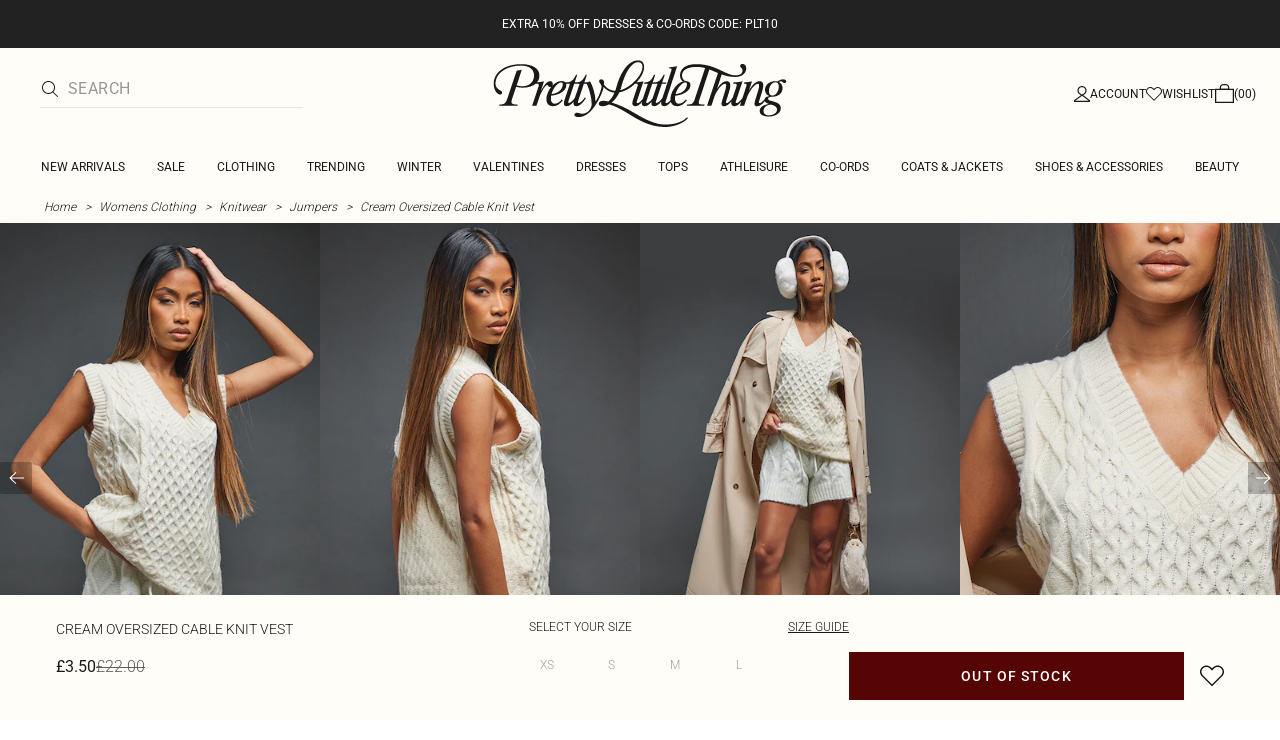

--- FILE ---
content_type: application/javascript
request_url: https://www.prettylittlething.com/C-EwQ4RFrCUY/lS/5thLha9JOO/r19SLLtciYkJVt1c/Zgk2RSxITAw/e2ELWU9g/Lz4B
body_size: 188998
content:
(function(){if(typeof Array.prototype.entries!=='function'){Object.defineProperty(Array.prototype,'entries',{value:function(){var index=0;const array=this;return {next:function(){if(index<array.length){return {value:[index,array[index++]],done:false};}else{return {done:true};}},[Symbol.iterator]:function(){return this;}};},writable:true,configurable:true});}}());(function(){PX();PM7();XI7();var OJ=function(JN,SI){return JN%SI;};var vT=function(){return dZ["window"]["navigator"]["userAgent"]["replace"](/\\|"/g,'');};var nk=function(){return jR.apply(this,[mp,arguments]);};var WJ=function(){return jR.apply(this,[IH,arguments]);};var Jl=function(){return jR.apply(this,[c4,arguments]);};var mk=function(){return Gb.apply(this,[GW,arguments]);};var Pz=function(TF,lN){return TF>>>lN|TF<<32-lN;};var rR=function dq(LF,Bq){'use strict';var Oc=dq;switch(LF){case jL:{return this;}break;case F3:{var Tk=Bq[Sv];lc.push(BT);var dc;return dc=QJ(DL,[vS()[kl(ER)](KT,sF,cc,Xq([])),Tk]),lc.pop(),dc;}break;case zW:{return this;}break;case VZ:{var zq=Bq[Sv];return typeof zq;}break;case Lv:{var VI=Bq[Sv];return typeof VI;}break;case XX:{var NJ=Bq[Sv];var xq=Bq[xX];var WF=Bq[IH];return NJ[xq]=WF;}break;case vQ:{var zT=Bq[Sv];var SN=Bq[xX];var dR=Bq[IH];lc.push(JO);zT[SN]=dR[vS()[kl(Xz)].apply(null,[VV,FV,VT,hl])];lc.pop();}break;case A8:{var CF=Bq[Sv];var rl=Bq[xX];var LI=Bq[IH];lc.push(mF);CF[rl]=LI[vS()[kl(Xz)].apply(null,[VV,Xq(Xq(BF)),Ff,lz])];lc.pop();}break;case gL:{var dk=Bq[Sv];return typeof dk;}break;case fL:{var wX=Bq[Sv];return typeof wX;}break;case A:{var LJ=Bq[Sv];lc.push(wF);var dO;return dO=LJ&&NV(QS()[Ib(PR)](qc,FI,PF,lz),typeof dZ[hk()[pN(Tq)].call(null,Bz,wO,Xq([]),Ef)])&&mR(LJ[hk()[pN(BF)](Kb,Jq,bR,NF)],dZ[hk()[pN(Tq)](LM,wO,Zb,Ef)])&&Jz(LJ,dZ[Jz(typeof hk()[pN(AS)],jc('',[][[]]))?hk()[pN(Tq)](sm,wO,zc,Ef):hk()[pN(xf)](Ak,pz,sz,Iz)][hk()[pN(Sq)].apply(null,[wf,jV,Xz,BO])])?xl()[WR(Hl)](US,Jq,pq,pb):typeof LJ,lc.pop(),dO;}break;case qX:{var UM=Bq[Sv];lc.push(jS);var FT=dZ[QS()[Ib(Bz)](Bz,xN,KT,PR)](UM);var fN=[];for(var YF in FT)fN[vS()[kl(sm)].apply(null,[Of,cl,ZO,Xq(Xq(BF))])](YF);fN[mR(typeof xl()[WR(Hl)],'undefined')?xl()[WR(If)].call(null,XR,Xq(Sq),Nb,Mq):xl()[WR(hf)].call(null,QR,ql,mb,mV)]();var TV;return TV=function Lc(){lc.push(px);for(;fN[mR(typeof xl()[WR(bR)],jc([],[][[]]))?xl()[WR(If)](Xq({}),B9,vK,x1):xl()[WR(Sq)](Ss,Xq(Xq(BF)),kI,LM)];){var mC=fN[D2()[YE(FE)].call(null,EG,sz,Xq(Xq(Sq)),hf,If,ME)]();if(As(mC,FT)){var W1;return Lc[vS()[kl(Xz)].call(null,VV,Xq(Sq),P9,Xq(Xq(Sq)))]=mC,Lc[D2()[YE(PR)].call(null,GG,Y9,Nx,Uj,sm,AC)]=Xq(BF),lc.pop(),W1=Lc,W1;}}Lc[D2()[YE(PR)](wC,Y9,PR,xx,sm,AC)]=Xq(Sq);var H1;return lc.pop(),H1=Lc,H1;},lc.pop(),TV;}break;case z7:{var lt=Bq[Sv];return typeof lt;}break;case mv:{var v0=Bq[Sv];var vU;lc.push(Gg);return vU=v0&&NV(QS()[Ib(PR)](t9,FI,JC,lz),typeof dZ[hk()[pN(Tq)].apply(null,[Xq(Sq),wO,Sr,Ml])])&&mR(v0[hk()[pN(BF)].apply(null,[wx,Jq,J2,b0])],dZ[hk()[pN(Tq)].apply(null,[KU,wO,FE,Ml])])&&Jz(v0,dZ[hk()[pN(Tq)](P2,wO,XR,Ml)][hk()[pN(Sq)](tt,jV,Xq({}),NE)])?xl()[WR(Hl)].call(null,If,kE,ll,pb):typeof v0,lc.pop(),vU;}break;case AZ:{var j5=Bq[Sv];var c5=Bq[xX];var Ks=Bq[IH];lc.push(Ug);try{var Q2=lc.length;var bw=Xq(Xq(Sv));var tK;return tK=QJ(DL,[vS()[kl(n1)].call(null,YK,Kx,fw,Hl),dY()[d9(QU)].call(null,Xq(Xq({})),pt,PR,Iw,FV),Jz(typeof xl()[WR(Kr)],jc([],[][[]]))?xl()[WR(b9)](n1,lz,ff,Uj):xl()[WR(If)](ps,Xq(Sq),bR,pK),j5.call(c5,Ks)]),lc.pop(),tK;}catch(MK){lc.splice(st(Q2,BF),Infinity,Ug);var LU;return LU=QJ(DL,[vS()[kl(n1)].apply(null,[YK,Xq({}),fw,hf]),vS()[kl(c1)](Ax,qK,UI,Vj),xl()[WR(b9)].call(null,Bz,Xq(Xq(Sq)),ff,Uj),MK]),lc.pop(),LU;}lc.pop();}break;case VP:{return this;}break;case KD:{return this;}break;case VL:{return this;}break;case Ap:{var h9=Bq[Sv];var T5;lc.push(lY);return T5=h9&&NV(QS()[Ib(PR)].call(null,QU,FI,k1,lz),typeof dZ[hk()[pN(Tq)](mg,wO,DG,pV)])&&mR(h9[hk()[pN(BF)](Xq(Xq(BF)),Jq,Qs,Uq)],dZ[hk()[pN(Tq)](Tq,wO,Kx,pV)])&&Jz(h9,dZ[Jz(typeof hk()[pN(Aw)],jc('',[][[]]))?hk()[pN(Tq)](nj,wO,DG,pV):hk()[pN(xf)].call(null,Xq(Xq(Sq)),kG,Xq([]),pz)][hk()[pN(Sq)](ER,jV,nj,rk)])?xl()[WR(Hl)].call(null,Xq([]),qc,II,pb):typeof h9,lc.pop(),T5;}break;case VX:{var ss=Bq[Sv];lc.push(jg);var jY;return jY=ss&&NV(QS()[Ib(PR)].call(null,GG,FI,Yz,lz),typeof dZ[hk()[pN(Tq)](Xq(Xq({})),wO,W5,VS)])&&mR(ss[hk()[pN(BF)].apply(null,[ql,Jq,c1,cq])],dZ[hk()[pN(Tq)].call(null,Jq,wO,ER,VS)])&&Jz(ss,dZ[hk()[pN(Tq)](BF,wO,J2,VS)][hk()[pN(Sq)](Xq({}),jV,ql,VM)])?xl()[WR(Hl)](Xq(BF),WY,ES,pb):typeof ss,lc.pop(),jY;}break;case np:{return this;}break;case fQ:{var Rw=Bq[Sv];var WC=Bq[xX];var Lr=Bq[IH];return Rw[WC]=Lr;}break;case Jv:{var Fg=Bq[Sv];var K5=Bq[xX];var p5=Bq[IH];lc.push(Mg);try{var bY=lc.length;var HG=Xq(Xq(Sv));var Hr;return Hr=QJ(DL,[Jz(typeof vS()[kl(ps)],'undefined')?vS()[kl(n1)].call(null,YK,nj,Yg,Xq(Sq)):vS()[kl(FE)](A2,Xq(Xq(BF)),Yj,WY),dY()[d9(QU)].apply(null,[Xq(Xq(Sq)),pt,PR,Aj,lz]),xl()[WR(b9)].call(null,cj,Xq(Xq({})),IO,Uj),Fg.call(K5,p5)]),lc.pop(),Hr;}catch(js){lc.splice(st(bY,BF),Infinity,Mg);var r9;return r9=QJ(DL,[vS()[kl(n1)](YK,qc,Yg,Xq(Xq({}))),mR(typeof vS()[kl(FV)],jc([],[][[]]))?vS()[kl(FE)](wY,z9,gj,Xq([])):vS()[kl(c1)].apply(null,[Ax,nj,cf,Xq(Sq)]),xl()[WR(b9)](Xq(Xq(Sq)),ER,IO,Uj),js]),lc.pop(),r9;}lc.pop();}break;case TL:{lc.push(ql);var hU;return hU=mR(typeof hk()[pN(wx)],jc('',[][[]]))?hk()[pN(xf)](Xq(Sq),DU,t9,q1):hk()[pN(ps)].call(null,c1,wU,qK,d1),lc.pop(),hU;}break;case pv:{lc.push(Ug);this[Jz(typeof D2()[YE(WY)],'undefined')?D2()[YE(PR)](sm,Y9,Xq({}),Xq({}),sm,SG):D2()[YE(qx)](Hl,w5,bR,kE,f2,RK)]=Xq(Sq);var Rr=this[vS()[kl(nj)].apply(null,[Ft,Xq({}),YN,wx])][Sq][vS()[kl(ps)].apply(null,[pt,Xq(Sq),jd,jS])];if(mR(vS()[kl(c1)](Ax,xx,UI,EG),Rr[vS()[kl(n1)](YK,pC,fw,wC)]))throw Rr[xl()[WR(b9)](gK,Xq(Xq({})),ff,Uj)];var PU;return PU=this[vS()[kl(Uj)](AS,wC,kY,Q1)],lc.pop(),PU;}break;case Q:{var Y5=Bq[Sv];var Cr;lc.push(wm);return Cr=Y5&&NV(QS()[Ib(PR)](t9,FI,sx,lz),typeof dZ[hk()[pN(Tq)].apply(null,[pC,wO,YY,RF])])&&mR(Y5[hk()[pN(BF)](xf,Jq,Nx,AR)],dZ[hk()[pN(Tq)](Xq({}),wO,hl,RF)])&&Jz(Y5,dZ[hk()[pN(Tq)](FE,wO,Xq(Xq(Sq)),RF)][hk()[pN(Sq)](Bz,jV,G2,Nm)])?mR(typeof xl()[WR(GG)],'undefined')?xl()[WR(If)](rY,Xq([]),jV,j0):xl()[WR(Hl)].apply(null,[Xq(Xq({})),P2,vN,pb]):typeof Y5,lc.pop(),Cr;}break;case V8:{var VC=Bq[Sv];var s2;lc.push(YU);return s2=QJ(DL,[mR(typeof vS()[kl(g9)],'undefined')?vS()[kl(FE)].call(null,fG,c1,C0,lz):vS()[kl(ER)].call(null,KT,kC,pk,Wx),VC]),lc.pop(),s2;}break;}};var vY=function(){return jR.apply(this,[Jp,arguments]);};var P5=function(G9){return dZ["Math"]["floor"](dZ["Math"]["random"]()*G9["length"]);};var j2=function(DE,dE){return DE*dE;};var As=function(q0,Z2){return q0 in Z2;};var rU=function(B1,Jt){return B1[CE[If]](Jt);};var mR=function(LE,zE){return LE===zE;};var Vt=function(){if(dZ["Date"]["now"]&&typeof dZ["Date"]["now"]()==='number'){return dZ["Date"]["now"]();}else{return +new (dZ["Date"])();}};function PX(){Np={};if(typeof window!==''+[][[]]){dZ=window;}else if(typeof global!==[]+[][[]]){dZ=global;}else{dZ=this;}}var It=function(){CE=["\x61\x70\x70\x6c\x79","\x66\x72\x6f\x6d\x43\x68\x61\x72\x43\x6f\x64\x65","\x53\x74\x72\x69\x6e\x67","\x63\x68\x61\x72\x43\x6f\x64\x65\x41\x74"];};var lK=function(){return dZ["Math"]["floor"](dZ["Math"]["random"]()*100000+10000);};var Xq=function(Es){return !Es;};var q,qX,Sv,B3,kp,KD,IH,Ld,m6,xX,XX;var Dj=function(hs){var Rj=0;for(var Km=0;Km<hs["length"];Km++){Rj=Rj+hs["charCodeAt"](Km);}return Rj;};var mE=function(){vj=["\x6c\x65\x6e\x67\x74\x68","\x41\x72\x72\x61\x79","\x63\x6f\x6e\x73\x74\x72\x75\x63\x74\x6f\x72","\x6e\x75\x6d\x62\x65\x72"];};var f9=function(){return ["6\r","$BRX0F.*e10O&","!JB\x40\x401+","PQZ3;","6+=N\\V\n[","-.C\\%#\r","X&-RYJ","%>HD^A7ZQ",",(","D]A,8[","XYZ[","\b$-xV7|ff"," 4=\x07,.\x00[^RA%.\b\"48*%\"7Gnr]\"6","9\x07"," .YV+=9-28XbCJ \'}T\v,","22\f(<BEq\r\x40.*AG\'\'1>XE","[\",^","\v!\x00kC\r\\*|u\no>","G9~","XS",">\':30R","U","9\\F&;\x07","6(\x3fDCe]0&Z[","/","d.!H\v",">\f-3%yTC\bN *XP0\x07<","1\v\b!29","<BB","J_]\v[c,Z[!%F=/5NWZ\nJ\'oZGX*\"\nh5>\v^QJ ;","BG\f","*+\'t[l0H5\r+15","\f\x07>4Y\\","#TF\f","XRA\r_7","","PJ\";Pp!:\x07\b<","(PA102","u","/&FA>19!.\x3fX","m<+:&4ZDV[","Y\vF-","$","\x00J7.\\Y",":.5^RG","\x40=\\X0>","2$Y","-5YPE|*([T","QZ\'!9","<.<nGV\n[","%;$\x3fLE[","&&%C","","9\x07<\r>H","\x00B+\\F",",YZ\v!","JAV\bC*+Z"," 3;2","xY\\\x07D4.CPX; ","+-8N_G,J*(]A","1$\x07","\b=:(\'NClY\"#\x40T\f!","\'/<DD\x40Z3",")\"%BGV!C&\"P[\f","HC\\\\\f=\\R*\t$ %NU","+\".\'NuRN","\n(6b_G","\'*AT,&5","P\vA .A","/","G)8","ICVD","\f\x078"," 2\t,$yxp\vB3 [P0","\t1!GTcV*A\x40\b","I6!VA+9BN/$%\v\f\x07\x40-;P[\f>\f\'6ywoMcN$*wU5hn\vmh\nN7&CPX\'8\nw_9s>","Y^\\","_XW","+","G:\x3fZA","\\:!V|\f!%\'3","2#01","LCR\n[&+","7\"\x00\v!5","\v,2","$ \x3fL","\\","=PR7#\x073>_^P\vC\v.[Q!%","tn\x40C&!\\\x402\x07$40_T","G]$*A","\'-\'>HD\x40","/2%\'%4","7DCvL+","XQ","iy","\t3#JH","\b=-#5YXE]V]\n","\'\n\t&$","&4_vR\tJ3.QF","\x00F0\x3fYT\n6","\x07Z1=P[\f485","\"Z\x40\v!\"","\'*YA","#","2YHC\x40","[C\\\x07J0<t\x40\f+\'\r<4X","\v-\x3f_","66\f","HYRn7","\x40&9","I\x40r+isiA","\"=BT]v","\x3fPG+%\x07&\"4","BBg\rB& \x40AJ4>$","nlJ!+G\\!%=+38[ElA",";35","\x40F6&5JER","\f7#",":[","F^I%C\"=XF","-aow2F&8PG","7\"\x00+38IT","dbg","nlJ0*Aw+:\x07:(2gX^\r[0\tZG,!$&&","%4EXV\x00","XP","%! ","] u","X\\\v","\x407\'PG","F-.YY\b8","J!pk","\b+$\x07$>OT","A,+Pa42","EXT\f[..GP","y ","T66","7SUA\rY&=j\x403%8$5","18E",":\x07$","\r\x00.","PG\n+%","j","\x07\b-30_^A\"Z-,A\\*","\"YR","BU","7BCV","GK","AA\vB3;","*N7&CPX\x07;\v&5","5&W","6\'(\x3f_TA!Y&!A","8`~k~XO--;\nB|+SP4rc\f^l/.XE ~]\':30R","J7\x07PT\n05\x07\x07<8FT\x40N.\x3f","]B&","D_","\"","+.=DCw_7\'","~","_/:R\\7\x07<","(2D","*","l+=ZXd\x07\v\'54\vuVD7 E.-2:","TF*4+-30_^A","\\\\\\&+ZB","!#-&#DAV[:\vPF6>\'3","&YP","\b7","]6!A\\!","[P\x40J","l;C\"<Ab0>\'$$#_","-#:BEa0l*PG;+9\f+58D_","jo","R\x07L&#PG0>\r\b/2GDW\rA$\bGT-#","%4]XP*!SZ",";Zf\f6>\f",">$#XT","WD\x00","<LX+;","/+3>X^U\f)S\\!w.>$q{]F*!","","\\[!%5,59","OT_N","[*[","\"=BT]w","\vTA>.#FPG","GP\t1>,","\x07\x40/#PV\f2&($FuRN","7\x3f-%DCX]\n!Y\\!\'3",">E\\\\\\&+ZB",")nct4","\r\\c!ZAX-#\x07)#=N","\totu#g\n~y5\n27~gd<v.WV!1!+:G\\]\v_2=FA\r2 2q`\x07Qtw\fWy",",>",")5%JR[!Y&!A","1\x07%$\"","\"\f\r","$\x3f\x40\x07*!9:$#","6NEv\bJ.*[A\v.,\x07%$",".4=GxW","+-2\'/4eD^J1PG-4\x07","_3#Ls\r*4","*[P\n%#\r","xh","*-8XY",";6\"xXT\nN/PV-!\x07","$ \"_pCn6;ZE7#65","!\v!#8GXG|7.AP","#/R%","gi_Y","6J\"#eY=2F$#XX\\\n#\x40R*","BV\nK*TV*","XZ\r72","z","\x00jpr,\x40)LR93\'\x00ixG5n\bttI\r\'\t\x072pwUnT/q<\x00U+.j]F=w\x3fo\x07>t5Q*&\x00Lpp<y9m:e4,2izr%i |wF\f\'\x006jpv\vnDWJ(\"W\nyzpq/n\tV:76:2&\x00\\sr%j,tg\t&e}6pb%mw:C\f9#\'\t\x00`pr\'u5vt>#\'\v8|\\%n\tbF1f#*\x00~prG\"tt1 [2,\t[S^A\x07Bw9\vPgqj`r%n\nZt9,\x00zpr%zw%dL\tS#66ibx%n\x00c_;\'\tm\bb%l_v9\n#-\t\x00rZI\'nttq<)\'\t3lgF> \x00B0u#,!ar%n`d}#%*+~pc1n$\x00^3)\x3fz)9HZ}uwQ7\'\'\r\x00O`[]~\faco3\t\x00:hDk*vdt;<\r\t-jpr ]rq9,1/8%ntt58#\'9xr1~vT1.\t\x00=~Dn,t6\'+\'\x00hkIl\fRt9*\x3f3/`pr\'K%vt;##1pj{7b\n`d9;\t\"8Lpr\nK8Rw+#%q+hpu-\x40\\\"\t#3!&j_aVX$\rf~94\r\"mx\\%n\t8c\r1\v\t\x00\x3fmiDkrt$\t\x00pr.|t3\x3f;qu_\bu.+ZT.(&T05\bD\x07w\t5xm.v3S |$a\x07~z^A530&W\t\x00E~}5nztr-w\x07t\x3fMpv%n\'RT6[7\t5p\\%n5Wr.\r\x07\t\'nprz\r[Q\b&:0,86jst.[C[90#${ariyTy\v[t6[7\tcJxv!St=3\t\x00\x3fC`%krto, (*,5pb%m\f%ZA!\x3f%jaf%n.^9\x00f#\'9Fq%n\v~tt2t3/\tx\x00jrW,Me`9<;T.\x00jpU1n#o|#\r\'\tjaf%n(;x~9U\n20se]%g4\rtt0u#,\x3fibpb%krt\x00o+\'y\x00Dpr.y!<|tA!5x6>jpiuz[Q\x3f.9#\x00\x00GgFW~{tt9\x00:\v(\x00jux\'rtx7\'\t-\x07^D z`t9*:-\t\x00HyeN\f,tS9#jpw|$ta0u#,~pr\bu\ntt\x3f&4rDD,c25\f\')pjpr%n4\tgt9%pj{D2\x00tY.1b\"\x00~pr\nitt=\'4)2jWr%n*g9&\f,pcUncW%#37\t\x00jePYtY.1\r#,\x00jr\x00UjtY/\rf+\t\t\x00re~-n&Rt9)b\'/`pr\'K))vt>\r8#\'fxr1F$tY3 $\njrQ\"g\x00s|(2jdZn\"\x40#1-\t\x00qyQ\'nZt997\x00BVr%D/$BR:#\'\v+{rr\"f,t\'+\'\x00j\bb%l\nOv9\x070#\'z!OEb%|o\x3f}=1y-3E`\\%nr%VX.,3%0#}Ei3szBw\x40#$qhSX0ldsIx7$,[\\RvQ\"#6\x00n\x00[\x00h$ tt2\x07\tpo\x00r%}\rmg#\"shQD&twA!2#;jb\'vb0\x00#(`jCf#_l~tt*\n:4\'\njvP\ti6r\f\fq  ^\tjG5nztp,R\x07\v&ifiMqvL\x00o#7\t]dr%B;BR<7\tx\x00jtg3is.vR9,+/Ep{m}`90#W\t\rjaf%m~]Q\x3f#8#\'63W]%g4\rtt1rn3\'\v%;MZ%k\fAd9}#/+RR2e!!g\r9!_\x00O[U\'n\rwT(#\r}\f~]dr%DvBR:#\'7~pr\nvpdt9\x005qhSX5\x40\rg[\"$%qfTLs\x00c\x3f96\v5\vNRqDtt9[79&jpr\f%vdt;\'=\x00%\t\x07jpr2ztv,//0\'\t\x00D]Un\x40g;#&\r\x07m{y5CgcA\vR4t&c~b5ntcu3*t~pr.F!<|t-#$*v`jpyz%tt, -\n\r\x00jii1YtXM#\'\x00<mKi2yPV:><\'\'\t\x00mCG5Mztv\"\f5!\'j\\PP\vt9.13FU\v%~\r\fd9\x07:\"\x00~pq\bas,XY\rd$\t\x00pr.y\fdtA%3{(Jf\nI\ntt,+a[7\t\vyp%tXf#\"y\x00aI~WXt}I(V,+#pr.\'<|tA!\x00#jaf%n(\x07S9#\x00\x00\x40]XH\x07wC-\t\n#\njvQ#y6gq *\f6jprd\n6Rt9S\'\t\vquAUno5\rV\n\r\x00jkiUn tt2\x00//\tpI\x00r%e\x07{(#\'\v:AdZn\"g#1-\t\x00HKU\'nZt961+\x00BVr%C$BR:#\'\v:rr\"f,t \n+\'qhbd0q6\v4 _\x00r]{\'ntt[7\t2}R\\%n<obM*3%\f&\x007~prbsv\x40V:#-s9CRX*Y\bcw\v4#\x00\tjaf%n-B\x00f#\'(O`rUn1te-*$ \"\x3fe]`3s)tp9!7\'\t/\\1n!|\x07A!2%hhGf%n/\x3f|B\x00f#\'(3]dr%A|C-,podp~vdt1\'$+s\x07aS]6tvI\x07I_\x00HKW]Altt<\fpj{\x401ItX*v9M3\t\x00\x3ff|zX*u&3\v5\x00j\bb%f \bsLv(&ij`r\')s#\v&Lu%n\t7cL$#<OR+Lvdt;<6W\t\x00ykc1n#E|W4x7\'it\fK(Zt9\n\x3f;\b/cFq%n\v}\fd9\x072\v\x00~pr\nivdt;-63\t\x00`\x00r ]B!<-$OyD&n`t( #y)5lV\\%n\r\'l[(**\n\x00c_rzY]5\v!7\'\t-9fFT Fztv)>\t\'$jpR0dt\f);{dr%C{\fd93P\n=x%nX%|$\x00cR\x006G !g`o4 )<`r#zpLT/q9\'\r\x00Mdr%B {t<u#<%aAQ\tK{dt:\v!7\'\t,9\\FT z\fRt9)\'+/`jpy\vL\x00(tw<;\x00\v,q0dRq]~\fT^ \'\t\x00\x40zUf,t*$+\'qhRe\x07\x40oF\"b\f+\x3fjWf%n.\x3f|9\x00f#\'.2hVr&B\r lm23-\t\'npr\x00~~tG-\x077\'\v\tCR]*C\x00#\'>#`jpy6x0t\f)0.pj{a3Z \r\fd9\x07+~x\x00jrj\x00zyI(\x00hdb%n\x00C9;2j\\~`5tt\f(zpr\'w~tt\"w65S##bH^r%C6mo\be$V*rf`b%nzSL1$\b-\t\x00y]Y\'n\x00(tt/f#\'qfxrPZ5=MB9;\b\x00\x00j{W)Ltr &W\t\x00b|(]ltp9 \x3f&jZbX$b","zSJep}\x00","\'","4$","U^","Q[y","<",":8","&AP\n%#\rh34XD_*<[0w\bh.3ATP","!6-$#h^]\nJ ;\\Z","hWA%pB\x00)(=NU\tD{+*F\f6>\fh5>\vSVDJ-,ZQ w\t&50B_\x40DL+.GT02h.$_BZ\x00Jc S\f,2B*)58E\x00N-(P",".<xT-\'\n)58D_e\rJ4<p[&;\x07","fqFTG\f\x40\'","/$%oTE\rL&\vTA",">$","4\"NC]B&","\"#","_T_","964IUA\rY&=jF6>\'$ER","\"0GRu\vA7PA\n-4","<L[\r#\x07)5>Y","P\vA-*VA+9","t9h","YTG]-","J7Z\\!$","$50f^W","!5\t<\t8OUV\n","W}p","N\'\x3f","dm}",")\":gT]","\\\nL/&V^",".EE-4!.\x3f[RN0,G\\\b0","\\ 2).","PEF/\x07P\\,#","M7 T","$","p)MQ\n-!\x07$\'J]F[&","H","VZ\r*#",":11:","3.RP!","+(","4]XPb,;\\Z!\x07\b<","*![P\n\f2\v 5","L~qNS\r*4\'/q_AMT1*A\x40\n*w[j\'$ERG\r\x40-m\b\b\f=\'\x07\t.aR\\Q\vCeiF)5\r\nj|l_HC\x40%ofL&8H!54YPG\v]|)\x40[0>\r\b`5xPCVZ1!A42\r\x00h5,WF\nL7&Z[P0~-5$Y_\temS\x40\'#\v\t&clEJJ,)f)5\r\nng%R\\\n\\7=\x40V\f+%_[u(FS\\\b\te;\bE.\'-[C\\\x4076EPGf$\v*.=\t\vG_& S\f9{N:h,MD]\x07[* [\nl~D=24\vBGF ;\ny1\b+58D_MT1*A\x40\n*w\x07s70YVYT>c[\b7&=\x07<o!Y^G\v[:\x3fPy9L)2\\_c\x403*GAh>_)*+4HE\x00J%&[P(68:5(WMUA ;\\Zl#Nd$xPEhr~*C(\"\x07d l\tWF\nL7&Z[Zyj8$>M`B! Y\n+=:\x00\t${*VFYNm&AP\n%#\r4=skqZJ1.AZ\nf{[)o0XH]\x07f7*GT\f+%jJBJ\nL\n;PG08Dd-lJG\v|7=\\[64ckE\\7[1&[R,%0\x40].4\x3fHEZ\vAc)AT6{\x07O334_DA\n\f-_P0y.(\x3fNaA\v_&=ALP0{J370GDV^Jo*[\x40!%$$k\n\x07\x40-)\\R\r66\x00\n-{pDF7.WY~vRam%pCn[16NSP\x3f*NDjh,HPG\x07Gk;Ny1\b+58D_1cP62:/q_jA9&2HS\r*4\'/qXGH]o*[Q\x3f!h.lY3=ZA0.h(\x3fXER\nL& S{%Xd ldSYL7aVG%#\x07N\'o!Y^G\v[:\x3fPT1j\f\x3fa;_OtfG0\"\bh(yJ;F-9Z^f{)-$N\vL[o*\x40Q9~N\x075\'$ERG\r\x40-o]\fh%Na:%YHHJ7:G[0.rc\x3fDC^CacTG~#L)-=C>2VT\f\'\x3fJa:#NEFA8;LE~u:.&\tRHy;HH!y)1lX\nE]c\x3f\bN1\b+58D_\x07j4HS\r*4\'/qRR%:[V\f-8\fF,ixPLE]c(\bN1Jd4}WF\nL7&Z[Pm,<4#EG\fF02C26F%|I[V\x07[m(PA(68\t<8!N~UHX~\"l:J(`\f_XeiBEy9D\x40\'o2J]_LXo:^l0_az\'JC\'aEG088$l]C\x407 AL\b!j-\"$2_PJ\";Pml&\"%B^]Djk;N#f9\x07<c}\tE[\x404m\n!#&c\fW\\j\",]P\"\"\f<(>EAMT%gA\nh&\"%B^]L[j4GP\f1%\fF<)8Xl\rA5 ^PP6{O5hxVI6!VA+9B`3}NHZ-,A\\*w\fN!m0\x07D\x0789TGX(j\nN:8vAHNjt\\SPf#\n\'6s\n\f\b76EPQ\x3f!h\'lGRHo<\bSV26-z#NEFAc<Z+5\b+5s\fGL\\jiZV\'6\n`2}\tnlX\"&AQ{2L-2>GGVL\\mjT%>Of59N_LI6!VA+9Ja:\x3f]W7mAT1{O5h}WF\nL7&Z[P0~\b`c%CC\\\ro;\x40T\'~Oa{4CV\x40/9P\vmy-/yWF\nL7&Z[P0~\x00f70GDVY[o:SQ9~NN.4\x3fHEZ\vAk;N\n!#&a\x3fG\f],8\fh\"Na<xLPLCm.GRQ9!h jBG\fF0cj*!\r\r-c}PGR\bZ&uS\x40\'#\v\t&i%\x07CI6!VA+9B\t`h*YTG]-o[Pd2JN.4\x3fHEZ\vAk*ZQ\x3f9Jd3}N\\MRjfHG0\"\bh lJRJ[+*[h8K\\\'ixVLI6!VA+9B*`5}YVMT5.Gyu;14EUV\x00|7.GAZ%\x07=3\x3f\vWF\nL7&Z[P+{\vO3(7VJ :A\\#u_[u/x_YA\vXc!PBX%\t:islT]]\";ZGX-$B\x07$34JUJD]6![\\#uK]!\'y\tR\\\t_/*APfj_[&h*BWF[+=ZBZyj_\ta59Y^DDFx=PA\r69)-$N\vE\vF\'o+9\x07\\iq,VW\\\x07&aXP\f,8[\'m4PA*t26F)|4UV\bJ$.APC-1J\x07a:\'JCgTml\v\x00`4xPXULZ~r\bEQ\'8\f!/$N\nA[6=[\r9*\v\x00`c\x3fNIGF~rP!#\n\t,h4BV\n[~*j\v!9[-o0YV\bC0*\\lu:.&\t\fYJm\"PA+3K!\'y\tBF_&!QP#<cl\f]M[+=ZBX*j\x40\',!GTGKacP60Yf%8XARL+\nMV4#\v\t&i4PA>*YFf%\x07=3\x3f\t\fYJm\"PA+3D\x40-o0ICF[kmGP\f1%\fDd$JCTM-rP\x00!4!/6\t\nE]c,\b]P0{J-hjBWFA,=XTfj_[+o%RAVMT*)[E!y\t&$n\tR\\\t_/*APfm\x40=2!N_WK&PYf{H)36\f  [A*\"\x07]:$%^C]Y\"#\x40PB\'y/m5D_V^Jm+Z[9*\x40 3>\\Y aAL\b!qDN&|sH^^C&;PQZh2L\v-59DUF[+=ZBZh2L\x07:&lHRHj2HH19!.\x3f\vn1fNC6w\x07[:o<NE[\vKo!\bAV-#\x07)5>YjV9*)C-3BVu|lEA[6=[\nj3\x07\n-&0_T\nZ/#\f,%\rj|lTB[m&AP\n%#\rf34_DA\n\tegG!#\n\t,|sYTG]-mGV%%[>.8OHpk;GQhu:.&\t\fY]m\"PA+3K4c#NEFAan\b\bbqJf,4_Y\\\x00a;]G3uNf #L\f]XcLE%\t:isYVDF7*GT\f+%B\'$\"\v_\\3=ZC 2B\x07hfs\x00TF\bc\"PA+3\x40Oam!GR,r]h#L<$#JE\\1aTGml\v\x00`c%CC\\\r~r\bZV0.a34_DA\n1aXP\f,8[j59Y^DF1aTGy8L\x07:&}YWC&(TAy9\n$m!GR*rZ60Y-5$Y_\r*aQZ!hJ5YT\x40C7TXj\vH> =^T-*MAE0y\f05DRF]&;\x40Gfv_[:o<NE[\vKeiGV)2\'%l\t_V[acG60_\'(5\vH]m+PY#6u/$G]y&\nj:\x07 .5G\f],8\nj6u/4\\g_&\nGG6\x40<$#JE\\1*F\x400w\vh/>_R\n,-_P0uKJ:o5N]VN7*\b[\r(;Na<7^_PF,!zP0~)3qY\fH]:ZVB0\fR;5z`\vX]D[eiGV\'6 \r>H\fG\x3ff\x07X-9BngyYU\rA\"#YL4+4_s\f\x07CI7*Gy\'j={x\x07E[\r\\m;GL=*#-2[D\x40\f\x071fHS\r*4\'/qxGMT5.G\ny#L\',!GTG\r\x40-3IN%L114]\v]..YT 2<$qYRHo;V)\'<(>E\fAI6!VA+9B\f`5xPE[\r\\m;GL=*#-2lpJGV VZ68\rj<\f\x07E\x401\nTVlN (\"G\fF0aGP\v!#JGxh,MD]\x07[* [6l#K!\'y_HN1oG\b\f\"\x3f]!\'yYA[6=[\nj4\n$i%\nZ\x07a)\x40[0>\r\bj|l_HC\x40%oA!/O:$%^C]D[x&SY-$,\x07i%]V\nH7\'26F-||]YI6!VA+9B`h*M^ALhdP\t\fj;\x07\b/59Z\x07,aVT(J-hxYTG]-oG%;u5\nNl\' [PEefNs34_DA\n1aCT12_\'(5\v\' [PEegN5z#NEFAc![<#_\b5<#NEFA8!PM\f~.4\x3fHEZ\vAc62:/*]P_Jy9Z\\dgN\'/4R1*A\x40\n*wH83>_^G_&rQl5ND+.\x3fXEAL7 GT\x3f!\n=$kOP\vA%&R\x40\n%5r`aV\r\x07\'cV*$=\"%DCHT5.Y\x40~.N\'/7BVFN!#PYt*KJ1o5BBC\bN:TXy1Jd-}\tvV\nJ1.AZ\n\"\f<(>EHJm&Fr*2\x07<.#mD]\x07[* [\b19!.\x3fEY\"=GEf1\b+58D_Y76EP\"w\x40n5H^][1:VA6l<4#E\tegG\bEy.j4ETA[,=s\x40\'#\v\t&cl\f\'&FE%.,\x07%$-WC\nN.*h2L\v)3:WF\nL7&Z[P0~-5$Y_+M)*VAV726:.%DEJJ\f)\nz.2f24_aA\v[,;LE\v1Jd%xGJp\x3fGZ\f+\b=[,m7E\ba\bP[66\t:\x07$ERG\r\x40-mT0y\'5>_HC\f-_P0y- %NQM72PV% \x078|7^_PF,!AQ\x3f%\x07=3\x3fPnlX\"&A\f9*N#`9[C\\\x4076EPQh1Jf1#DE\\V3*VTl1\b+58D_MT1*A\x40\n*w!2,<L[\r#\x07)5>Y\fKHJm.FL\'j&\"%B^]L[o=[T+{\vO37>BUT~r\\^l>_6:.<BBVM5.Gy9\x07h9yXGH]o!ZQh>K]:$%^C]DJm&Fr*2\x07<.#mD]\x07[* [\nmh\\)o\x3fNIGLm;]Pl&\"%B^]L[j4GP\f1%\fF<o5D_V[[m9TY\r!mH&$)_j2pP&~N\x00`#}G#J-*GT\f+%\x40Od\'yIFH\x07%:[V\f-8\fNa:#NEFAc;]\\\v9~KJ.i3\x07G\v|7=\\[f{J\x00=/2_X\\\n\x07j4GP\f1%\fD.3ATP*[P\n%#\rc,(*LFE\"\"\f<(>EGMT5.G\ny\x00\f-\"%EHJ~h+%J)3qEZ\n1fP\b1$\nN&hjYTG]-oP\n!!\x07;$yUA ;\\Zd#JO3\'>Y\b/*[R\f,lK> #\v_3 EQ>N&a8EAM]&;\x40Gd#L)-$N\f]H[m+Z[yvSJ<<#NEFAc;Q*2_Gxm%VL5.Y\x407j,J\"o!Y^G\v[:\x3fP\b\'8\f<3$HE\\)cGP\v!#X\x00=/2_X\\\n\x077fN\\l#\n;o!YTEYo;]\\\vj9\x07<|a\x07E[\r\\m<P[\fy#\n;oXT]5 \\QXt{!2O^]b~A-$L--4LPG-:YYT0\x3f\vf,4_Y\\\x00a!PM\ff{!2JCTYY,&QHh#\n;o%YHv\n[1&PFV\"8#)\"9bH7fSZ\nl!h3qB_G*<\ffj_[:o2CPA%[k^+y\x07$-y_YZ1fY-$,\x07izY\x40\bF *QmqDN<)8XjA95 \\QXt~J;5>[\vUA ;\\Zl~ (\"U\\\nJ~n%%Bu59BB]:\n[A\n-2=xH^^C&;\\Z>Nj59Y^DF~rA\f=\'\x07O<)#DF\"=R\n!#&a%CX\x40J]5.YHT >)52CtK\x07J3;\\Z~1\b+58D_8&S\f,>H,.\x3fNG\f],8AC26F:|%CX\x40_I6!VA+9B`$}EHJ7:G[X%y8$l\tE[\x404mTV%%[<m#_V[~*[^bH%$%C^WY\r-*MAZh%L\x07:&l]^Z\x00sfY**\t:i\'JC\n7\'\\FV0%#&5#BT\x40JC&!RAifY\bv|a\n89TGX-j!2_CJ!A7=\\P\v9\x3fJ)|8R\\\t_/*A\\*l\v\x00`c#D^GF~r\\\f6..\t+h#NEFAc**3\x40Os(7X]:ZVDy#\n;o!YTEMT5.G\ry8L)-=XFL\";V]4+4\x40Od\"lDPC/g\\Z\">\f\x07$-(g^PFx&S\rbqO3(7E[\r\\m\x3fGPx>L)52C}\\\x071*A\x40\n*w\x07N!o2JEP\fc,,Hml\v\x00`59BB]&9\t\\V\">\f\x07$-(g^PM]&;\x40Gd2Jf\'8EP_\bV V!;h(7DF%gA]7y-7mBP[ \'yZm%\x07=3\x3f\vT\r .AV\b8JiqxVT_J8&SY\'~:.&\v_V=GZ\nlu1a\"_PGB&!A-#\n\t=5qHPG\x07Gc G-9\n$8s\nZ\x077\'\\FV4%\x07t(MX]C/6yZm%\x07=3\x3f\vT\r%&[T(..\t+h,VLNHN!=\x40E\f~1\b+58D_1fNS6\x07:a4E[\r\\m;GL=*#-2GT][+bzjR]el4JE]c!\bA-$L:8EEA\rJ0PhC-1J\bf5#R}\\\x07~;]\\\vj\'>gwDPC/g[Z\">\f\x07$-(g^PFeiA]7y-7mEU\rA\"#YL4+4K> #\vX\n!=PT9*\v\x40nisICVDar\b\b\f8+\x40\'/%B_F\r~r\bAQbq\vH<3(g^PX1iGDy>L\x00!/0G]J(\x40 iy9\n$hj]PADN~&\n\\V\'8$$%B^]^T>tGP\f1%\fF)o%RAVY[o.T\n#jJ!~y_YZ.*A] j\x40\b-9%\tG\fF0a[P\x000j\vH.(\x3fJ]_c,,EQ~#\n;o2D\\C\bJ7*TQ9{\t%1=NEV^I6!VA+9Jd3xPXUL\r7\'GZfj_[<o%RAVM[+=ZBX0y/z#NEFAa-GP/u_[u5_HCS\x3fmVZ0>\f-cl\fGJ[:\x3fP\n\f,>H&$)_\fGJN1(\n!#&cl\fGJ[:\x3fP\nP0\x3f\vf3\'J]G*<T\n#jH)36\x07E[\r\\m\"PA+3_D:$%^C]F7\'\\FV*2uc4EUMa!ZG%;\x40[u|%EJJeiG^l#\n;o\x3fNIGY]jcEHT\">\f;)kMD]\x07[* [\fm,\t:i\'JC7\'\\FV0%#&5#BT\x40JC&!RAifYv|a89TGX!j!2_CJ!A7=\\P\v%\x3f]!\'yNU\rA\"#YL4+4_[u5xYTG]-oA]7y\t%1=NEVLJm,ZX\b(2\'/}NR[&=yZm{1N-h}[LNHL\";V]B\"\"\f<(>EGMT% G%%Bu59BB]:\n[A\n-2H$$\x3fLE[Ix=\v\bHzOa:\'JC7\'\\FV0%#&5#BT\x40\x3f]t\\SP!y1\r>H\fY[j4CT\nd9_f\">FA_[* [\"\x40 3>\\Y-aAL\b!~)3qD\f]JN1(fP!~-5$Y_\vR>;]G3w\f\x3faYC\\\x07a&YY#6F+ %HY[7*XE\ff~J,$=NVRJ&PY~1\b+58D_1cP62:/q_YZ\'*YP%#\x07[3(%NCR\x401u{\fm{;4=_R\tJy=[<#.\t+{4V\nJ;;\bEy#\n;o<NE[\vKeiA-$L\x07:&l]^Z\x00sfE9{\x07.4\x3fHEZ\vAc*AT6~N&4=G\fS\x3f=\vAV(2\f<)x\r7aYP##\nOs\'>YE]c*\bT*j\f\x3faYCR\x071fPD6l\x07Mch\x3fpTnY[*h\n!#&a\x3fVWF\nL7&Z[X*J:m4\x07_\v*cT0%> #\vDt*TQh4_f70GDVL\";V]P0~-5$Y_\x40*+PP0~f%>ET\f\x07 fe\n+:\v-o#NB\\\bY&gVV0\x3f\x07\b`/}DNZ-,A\\*w\rN<h*YTG]-oS\x40\'#\v\t&ixPGR1rA]7{\x07[)36^\\V\n[0tGP\f1%\fF&$&\vaA\vB*<PP\"\"\f<(>E\\HFj4CT\nd6_f ![]JL]o*19!.\x3f\vD8!TT+{\vJ=m2\x07]W7mAQ91\b+58D_\x07\x077fN[P%{\rJ!m$\x07RF[+=ZBZh#K=i\'DXWDj298\f\'/\x3fNRGYI6!VA+9JO370YGY\x40k=V)6\r`i7^_PF,!AP*~)3qB\nA[6=[\nl~L: !UA ;\\Zl#K..#\n\bM\\4&AVl#L:$\'E\nJ;;N%$\x07Fx{#NEFAc&\b[V48;avGJ[sr\\\fj9\x07<|e\x07WF\nL7&Z[Pm,\x07:a%^\x07jaXT\n/J\x00=/2_X\\\n7gN%%B\bd(}JFHLo#ST7{\nJ8m\'\x07H\x00$cXh5N#d9}g\nA[6=[\nl~L: !UA ;\\Zl#K..#\n\bM\\4&AVl#L:$\'E\nJ;;N%$\x07Fx{#NEFAc:\bS\r*4\'/yJZ\x07bgV*9\x07<(>EZ\n-.C\\%#\rah#NEFAc!\x40Y!h5lEPE\rH\";ZGV\'8\f\b-\"%B^]H]~;P\"2!74HC&rA\n0#Y-5$Y_hsr\b\b{gXvqn\x00\tIo;A42j/$G]9Ro.\bS\r*4\'/yJA[6=[y8J`hFPA\x07k)\x40[0>\r\bh5yJA[6=[\nl~L: !UA ;\\Zl#K..#\n\bM\\4&AVl#L:$\'E\nJ;;N%$\x07Fx{8M\\&=tR*#&\x07< sB_\nN5&RT\f+%K<o\x3fNIGYx-GP/*<4#EGJN!=\x40E\flu<4#E\nZ/#%$\x07Fz{#NEFAc;T6\"`c#NEFAac[T-0\'3^BVn$*[A<%#H/$%cXT\fj-;GZ\b=\n=$\"j]\"!QFZhu\t*(=NFN1,]\\\f!4:$s\x07Q\r[-*FFZhu\t,$=\tC\";SZ\n)uND8-0_W\\B*GF+9\x40Jj40mD_\by&=F\\*uND\x3f.&H\r%:YY.!%\'/BBGFrjfV72BUr\"0XTA\'mG0\"\bh5XE\\\x07j2HT0~OahxPCC:gA]7{/4<N_G>c\\\b19!.\x3fHJ7:G[X%y8-(E[\r\\o.GR\r)2\f;h,\x07_Z-,A\\*K> #\vERo=\bN#370YVYA&8z\"$-$\x3fhP]N0gHmy<>EEV[kmBP#;\x40Od/lNT[7AP7>\r\b`cnst(p\'*W\x40%\x07\b,$#NCl\rA% C0j-/5DC\t$*Ae66<$#_1af~=\x00\b4#ynd!m\n!9:$#TJ7TG)2:i\x3fd})npq\',\"\rynd!mHC26F\'|\x3fNF+I%<VG!9!\x07&70XHjaRP\f\x078\f-9%DM$#\x07Qh>_\tf&4_tKJ-<\\Zlu5#\ntUVZ$GP 2:8EW\\Fx=\bN!9\t:skDT[.GT!#\x07`(~~%|\b\nqj.&)nst(o=P[!%\x07z{>VV\"=TX02N!oe|r7d\vjg=\n\'4\r|tq#cj2HS*6\n1:#NEFA8(E\x40.!9\t:{%GV\nK,=II1;J/1$yT]\x00J1*G\fj%\x07\b,$#NCOA6#Y4\"P0-/5DC\t5*[Q6e&4=GTZqP[!%\x07r3YT]\x00J1*G\x0789\n$<,VGJA&7A\bNh\x07\t%(\"NR\bCk\\Qh9JOhHPG\x07GkgS\x40\'#\v\t&ixPCVZ1!nhm~Y)24\v\x07\tJ7:G[X\'jH;$\x3f_|Yo#\bS\r*4\'/y_H\rIkGG=y\v\t3#JHj=PA\r69B5iRS%:[V\f-8\fN<m#JE]c*\b[\r(;_[<~\x3f^]_^\r6!QP-9\x07j`l_HC\x40%ofL&8\x40n5\nxH^\x40/a\\A66\t:-WEhFo&AP\n%#\rjjBW\nZ/#\bm,\x07:a\x3f\x07^\r\"c\x40\b#{[iq}G\fU7=LN\"\v[`$lNPC/gAQj9\x07<ma\f8&S7&=\x07<i4YJj=PA\r69Yu``VT_Jc)ZGPvJui\x3fX\x07N/#PQmy\t&$x\r3:F]P*y\x07$44FJC&!RAej_az2M>,TA,O3-l\n\v72S\\%;35#RJZ\x07b,1;Gu$YTG]-iy2L-5$Y_M\f-_P0Oi|lJJ7:G[\">\f\x07$-(PXULCj;]G3w\r534_DA\n62H\'hK4\'$ERG\r\x40-gA\nm,\v\x00`5xPXUL\r0;G\\#u_[<8!N^UD[j=PA\r69B`5}Y\bN1o[\b7&=\x07<o!Y^G\v[:\x3fP\f+!/6RR\bCk;\v(>`y}\x00_]&;\x40Gf\x00\f-\"%\t\fYAeiA+9:42_^AB\tk!\bAV\'8\f<3$HE\\-.XPQhu/\x078cl\f]SaPAZyj_\bw\x00#YPJJI1 X\fmm\x40\':&$FT]\\ar\b\b8+M8`~k~XO--;\nB|+SP4rc\f^l/.XE ~]\':30RJ[&<Amh\x07N<m#\vE\vF\'oHl\bN)a=-MD]\x07[* [Q\x3f#\n\'6qETDD{:\x3fPp\n68Nj\b\x3f]P_\rKc.AA)\'F<.qOT\x40]6,A\x40\n!w\f\t&l8_TAM/*\\7#\b+$w_z\n,=QP\nd#\rF*$qBEVN!#PX*8\fK)3#JH\vM)*VA\vd:<a9JGVDNcfL&8H!54YPG\v]g!#\n\t,osLM%rYnH{[$`v[YZkfEE\r9\nf0_Tg\rB&\tZG%#JOf34X^_J\'\x00EA+9Nao%B\\V>\x40-*CEl9\x07h0_TJ[,AG*0JOd8lEPE\rH\";ZGT jH\'22[D:aQP-4\x07+-,>YH\t:a]T\n  ->ERF]&!VLT3jH$ \x3fLDRJo-\bLV(6\f= 6NB!:aEY01\r%m)H\\&=tR*#N*u8JAC2J1<\\Zh#L\x07*3$[EF]&;\x40Gf{;{\'\x07^\x40\x07_6uQI*\"\nd5+A\bNy8Y7m\x00J,,kLMO\nZ/#]~:N\b-5kCF;cTCB\b{\nr}^PW^Io(E\x40B7*K]+ \"NQ .FPZ!9Dr34_DA\n7aFA4K> #\vn+RjcAm~K]:$%^C]DI6!VA+9JO334_DA\n7aTE\b(.J (\"\x07PAZ.*[A\vm*NaixRRJc{AV0f_f24EE7E7#/;20LT\x07N/#AV0gNf5`\x40C%aVY72JOs\"0XTS .FPZ!9Dr34_DA\n7aFA4K5h}_NMjtGP\f1%\fF.4\x3fHEZ\vAk=N\n!#&a%PCC:gA]7{/4<N_G>2mK]","r $_^U\rC/",">%\x00%_C","HCV[&","_","$","*#YP%;B)52CR[&\"EA","K*<ET\f\'\x3f\'+$!_X\\\n","!2B\\V\vZ7|tV\f-!\x07","\'81=NaRj1=ZG","<EP-6%  #h^F\n[",",\"cXW\x00J-","K,\"t\x40\f+:!.\x3f"," (5OT]","8$#FX\x40F,!","bGF-(","\\7=PP\f3-2\"",",EP~","+2%","\vZV\r)2\f","5-3\'BRV3\x401$PG;+9\x07!/4Y","T",""];};var VK=function(SC){try{if(SC!=null&&!dZ["isNaN"](SC)){var tx=dZ["parseFloat"](SC);if(!dZ["isNaN"](tx)){return tx["toFixed"](2);}}}catch(rs){}return -1;};var TE=function(){return Gb.apply(this,[Kv,arguments]);};var ms=function(){lc=(Np.sjs_se_global_subkey?Np.sjs_se_global_subkey.push(I2):Np.sjs_se_global_subkey=[I2])&&Np.sjs_se_global_subkey;};var LK=function(){var cK;if(typeof dZ["window"]["XMLHttpRequest"]!=='undefined'){cK=new (dZ["window"]["XMLHttpRequest"])();}else if(typeof dZ["window"]["XDomainRequest"]!=='undefined'){cK=new (dZ["window"]["XDomainRequest"])();cK["onload"]=function(){this["readyState"]=4;if(this["onreadystatechange"] instanceof dZ["Function"])this["onreadystatechange"]();};}else{cK=new (dZ["window"]["ActiveXObject"])('Microsoft.XMLHTTP');}if(typeof cK["withCredentials"]!=='undefined'){cK["withCredentials"]=true;}return cK;};var Rg=function(){return Gb.apply(this,[t8,arguments]);};var N0=function(Xg,D1){return Xg<=D1;};var OG=function IU(G5,cs){'use strict';var dU=IU;switch(G5){case j4:{var bK=function(N9,Ux){lc.push(Ys);if(Xq(JU)){for(var PG=Sq;fr(PG,Aw);++PG){if(fr(PG,HY)||mR(PG,n1)||mR(PG,Ex[If])||mR(PG,cj)){dj[PG]=ng(BF);}else{dj[PG]=JU[xl()[WR(Sq)](Ss,bR,kO,LM)];JU+=dZ[mR(typeof xl()[WR(Of)],jc('',[][[]]))?xl()[WR(If)](tE,qx,Ms,W2):xl()[WR(Zb)](jG,kE,zY,M1)][Jz(typeof QS()[Ib(FE)],jc(xl()[WR(PR)](FV,EG,GC,Bt),[][[]]))?QS()[Ib(Zb)](pC,lC,dK,WY):QS()[Ib(If)](wf,J5,Mw,w0)](PG);}}}var hY=xl()[WR(PR)].call(null,Q1,Uj,GC,Bt);for(var n2=Sq;fr(n2,N9[mR(typeof xl()[WR(CC)],jc([],[][[]]))?xl()[WR(If)](Xq(Xq([])),wr,zY,g0):xl()[WR(Sq)](Xq(BF),rC,kO,LM)]);n2++){var UC=N9[xl()[WR(lz)](G2,Xq(Xq([])),Mt,f1)](n2);var Pt=A1(Og(Ux,lz),Ex[sm]);Ux*=Ex[YY];Ux&=Ex[PR];Ux+=Ex[FE];Ux&=Np[xl()[WR(W5)](ZK,EG,qT,QU)]();var Tx=dj[N9[V5()[EE(Sq)](xf,UU,QR,s5,xf)](n2)];if(mR(typeof UC[mR(typeof hk()[pN(Of)],jc([],[][[]]))?hk()[pN(xf)].call(null,FE,WG,Xq(Xq(BF)),X5):hk()[pN(wf)](XR,f2,hf,M9)],mR(typeof QS()[Ib(Bz)],jc([],[][[]]))?QS()[Ib(If)](nC,sC,Ut,rK):QS()[Ib(PR)](Q1,FI,dK,lz))){var tC=UC[hk()[pN(wf)].call(null,Kr,f2,n1,M9)](Sq);if(Lw(tC,HY)&&fr(tC,Aw)){Tx=dj[tC];}}if(Lw(Tx,Sq)){var EU=OJ(Pt,JU[xl()[WR(Sq)].call(null,jS,wx,kO,LM)]);Tx+=EU;Tx%=JU[xl()[WR(Sq)](Xq({}),hl,kO,LM)];UC=JU[Tx];}hY+=UC;}var MG;return lc.pop(),MG=hY,MG;};var L9=function(S0){var Z0=[0x428a2f98,0x71374491,0xb5c0fbcf,0xe9b5dba5,0x3956c25b,0x59f111f1,0x923f82a4,0xab1c5ed5,0xd807aa98,0x12835b01,0x243185be,0x550c7dc3,0x72be5d74,0x80deb1fe,0x9bdc06a7,0xc19bf174,0xe49b69c1,0xefbe4786,0x0fc19dc6,0x240ca1cc,0x2de92c6f,0x4a7484aa,0x5cb0a9dc,0x76f988da,0x983e5152,0xa831c66d,0xb00327c8,0xbf597fc7,0xc6e00bf3,0xd5a79147,0x06ca6351,0x14292967,0x27b70a85,0x2e1b2138,0x4d2c6dfc,0x53380d13,0x650a7354,0x766a0abb,0x81c2c92e,0x92722c85,0xa2bfe8a1,0xa81a664b,0xc24b8b70,0xc76c51a3,0xd192e819,0xd6990624,0xf40e3585,0x106aa070,0x19a4c116,0x1e376c08,0x2748774c,0x34b0bcb5,0x391c0cb3,0x4ed8aa4a,0x5b9cca4f,0x682e6ff3,0x748f82ee,0x78a5636f,0x84c87814,0x8cc70208,0x90befffa,0xa4506ceb,0xbef9a3f7,0xc67178f2];var BC=0x6a09e667;var KC=0xbb67ae85;var ks=0x3c6ef372;var Nw=0xa54ff53a;var QK=0x510e527f;var I0=0x9b05688c;var E2=0x1f83d9ab;var zj=0x5be0cd19;var Wj=Ur(S0);var Et=Wj["length"]*8;Wj+=dZ["String"]["fromCharCode"](0x80);var fg=Wj["length"]/4+2;var DY=dZ["Math"]["ceil"](fg/16);var Zj=new (dZ["Array"])(DY);for(var Jg=0;Jg<DY;Jg++){Zj[Jg]=new (dZ["Array"])(16);for(var M5=0;M5<16;M5++){Zj[Jg][M5]=Wj["charCodeAt"](Jg*64+M5*4)<<24|Wj["charCodeAt"](Jg*64+M5*4+1)<<16|Wj["charCodeAt"](Jg*64+M5*4+2)<<8|Wj["charCodeAt"](Jg*64+M5*4+3)<<0;}}var Sj=Et/dZ["Math"]["pow"](2,32);Zj[DY-1][14]=dZ["Math"]["floor"](Sj);Zj[DY-1][15]=Et;for(var ct=0;ct<DY;ct++){var n5=new (dZ["Array"])(64);var lr=BC;var N2=KC;var M2=ks;var LG=Nw;var J9=QK;var AE=I0;var jt=E2;var bg=zj;for(var rm=0;rm<64;rm++){var Mj=void 0,QC=void 0,xG=void 0,Mx=void 0,V1=void 0,VG=void 0;if(rm<16)n5[rm]=Zj[ct][rm];else{Mj=Pz(n5[rm-15],7)^Pz(n5[rm-15],18)^n5[rm-15]>>>3;QC=Pz(n5[rm-2],17)^Pz(n5[rm-2],19)^n5[rm-2]>>>10;n5[rm]=n5[rm-16]+Mj+n5[rm-7]+QC;}QC=Pz(J9,6)^Pz(J9,11)^Pz(J9,25);xG=J9&AE^~J9&jt;Mx=bg+QC+xG+Z0[rm]+n5[rm];Mj=Pz(lr,2)^Pz(lr,13)^Pz(lr,22);V1=lr&N2^lr&M2^N2&M2;VG=Mj+V1;bg=jt;jt=AE;AE=J9;J9=LG+Mx>>>0;LG=M2;M2=N2;N2=lr;lr=Mx+VG>>>0;}BC=BC+lr;KC=KC+N2;ks=ks+M2;Nw=Nw+LG;QK=QK+J9;I0=I0+AE;E2=E2+jt;zj=zj+bg;}return [BC>>24&0xff,BC>>16&0xff,BC>>8&0xff,BC&0xff,KC>>24&0xff,KC>>16&0xff,KC>>8&0xff,KC&0xff,ks>>24&0xff,ks>>16&0xff,ks>>8&0xff,ks&0xff,Nw>>24&0xff,Nw>>16&0xff,Nw>>8&0xff,Nw&0xff,QK>>24&0xff,QK>>16&0xff,QK>>8&0xff,QK&0xff,I0>>24&0xff,I0>>16&0xff,I0>>8&0xff,I0&0xff,E2>>24&0xff,E2>>16&0xff,E2>>8&0xff,E2&0xff,zj>>24&0xff,zj>>16&0xff,zj>>8&0xff,zj&0xff];};var nG=function(){var Qt=vT();var Ow=-1;if(Qt["indexOf"]('Trident/7.0')>-1)Ow=11;else if(Qt["indexOf"]('Trident/6.0')>-1)Ow=10;else if(Qt["indexOf"]('Trident/5.0')>-1)Ow=9;else Ow=0;return Ow>=9;};var Zs=function(){var cg=kj();var w2=dZ["Object"]["prototype"]["hasOwnProperty"].call(dZ["Navigator"]["prototype"],'mediaDevices');var Ls=dZ["Object"]["prototype"]["hasOwnProperty"].call(dZ["Navigator"]["prototype"],'serviceWorker');var r2=! !dZ["window"]["browser"];var lE=typeof dZ["ServiceWorker"]==='function';var Tt=typeof dZ["ServiceWorkerContainer"]==='function';var Kg=typeof dZ["frames"]["ServiceWorkerRegistration"]==='function';var bE=dZ["window"]["location"]&&dZ["window"]["location"]["protocol"]==='http:';var fK=cg&&(!w2||!Ls||!lE||!r2||!Tt||!Kg)&&!bE;return fK;};var kj=function(){var L2=vT();var zs=/(iPhone|iPad).*AppleWebKit(?!.*(Version|CriOS))/i["test"](L2);var Ar=dZ["navigator"]["platform"]==='MacIntel'&&dZ["navigator"]["maxTouchPoints"]>1&&/(Safari)/["test"](L2)&&!dZ["window"]["MSStream"]&&typeof dZ["navigator"]["standalone"]!=='undefined';return zs||Ar;};var E0=function(hr){var QY=dZ["Math"]["floor"](dZ["Math"]["random"]()*100000+10000);var C5=dZ["String"](hr*QY);var z0=0;var Qj=[];var Eg=C5["length"]>=18?true:false;while(Qj["length"]<6){Qj["push"](dZ["parseInt"](C5["slice"](z0,z0+2),10));z0=Eg?z0+3:z0+2;}var Yx=qt(Qj);return [QY,Yx];};var d5=function(DC){if(DC===null||DC===undefined){return 0;}var Hj=function bs(s9){return DC["toLowerCase"]()["includes"](s9["toLowerCase"]());};var CK=0;(Zw&&Zw["fields"]||[])["some"](function(NG){var r0=NG["type"];var hg=NG["labels"];if(hg["some"](Hj)){CK=Vr[r0];if(NG["extensions"]&&NG["extensions"]["labels"]&&NG["extensions"]["labels"]["some"](function(BE){return DC["toLowerCase"]()["includes"](BE["toLowerCase"]());})){CK=Vr[NG["extensions"]["type"]];}return true;}return false;});return CK;};var Ct=function(d0){if(d0===undefined||d0==null){return false;}var tm=function Pj(dw){return d0["toLowerCase"]()===dw["toLowerCase"]();};return NK["some"](tm);};var A9=function(JG){try{var m0=new (dZ["Set"])(dZ["Object"]["values"](Vr));return JG["split"](';')["some"](function(E5){var YC=E5["split"](',');var Ix=dZ["Number"](YC[YC["length"]-1]);return m0["has"](Ix);});}catch(pj){return false;}};var Js=function(mj){var j9='';var NC=0;if(mj==null||dZ["document"]["activeElement"]==null){return QJ(DL,["elementFullId",j9,"elementIdType",NC]);}var z2=['id','name','for','placeholder','aria-label','aria-labelledby'];z2["forEach"](function(EC){if(!mj["hasAttribute"](EC)||j9!==''&&NC!==0){return;}var YG=mj["getAttribute"](EC);if(j9===''&&(YG!==null||YG!==undefined)){j9=YG;}if(NC===0){NC=d5(YG);}});return QJ(DL,["elementFullId",j9,"elementIdType",NC]);};var Bx=function(Hw){var hj;if(Hw==null){hj=dZ["document"]["activeElement"];}else hj=Hw;if(dZ["document"]["activeElement"]==null)return -1;var nx=hj["getAttribute"]('name');if(nx==null){var fY=hj["getAttribute"]('id');if(fY==null)return -1;else return J0(fY);}return J0(nx);};var xE=function(wj){var mU=-1;var f5=[];if(! !wj&&typeof wj==='string'&&wj["length"]>0){var k0=wj["split"](';');if(k0["length"]>1&&k0[k0["length"]-1]===''){k0["pop"]();}mU=dZ["Math"]["floor"](dZ["Math"]["random"]()*k0["length"]);var BY=k0[mU]["split"](',');for(var mx in BY){if(!dZ["isNaN"](BY[mx])&&!dZ["isNaN"](dZ["parseInt"](BY[mx],10))){f5["push"](BY[mx]);}}}else{var Vw=dZ["String"](Ng(1,5));var Bg='1';var Dx=dZ["String"](Ng(20,70));var Bj=dZ["String"](Ng(100,300));var R9=dZ["String"](Ng(100,300));f5=[Vw,Bg,Dx,Bj,R9];}return [mU,f5];};var pr=function(N1,xm){var gs=typeof N1==='string'&&N1["length"]>0;var Tj=!dZ["isNaN"](xm)&&(dZ["Number"](xm)===-1||U5()<dZ["Number"](xm));if(!(gs&&Tj)){return false;}var sr='^([a-fA-F0-9]{31,32})$';return N1["search"](sr)!==-1;};var zx=function(jK,gE,Fs){var F1;do{F1=bC(S8,[jK,gE]);}while(mR(OJ(F1,Fs),Sq));return F1;};var c2=function(x2){var fx=kj(x2);lc.push(K2);var D0=dZ[mR(typeof QS()[Ib(WY)],jc([],[][[]]))?QS()[Ib(If)].call(null,Ss,EG,wC,Fj):QS()[Ib(Bz)](gK,xN,UK,PR)][hk()[pN(Sq)](Xq(Sq),jV,sm,BI)][hk()[pN(FV)](Tq,CC,P2,MJ)].call(dZ[Jz(typeof QS()[Ib(WY)],jc([],[][[]]))?QS()[Ib(mt)](z9,Lj,tr,Zb):QS()[Ib(If)](DG,vg,j1,b1)][hk()[pN(Sq)].apply(null,[mt,jV,hl,BI])],mR(typeof vS()[kl(Q1)],jc([],[][[]]))?vS()[kl(FE)].apply(null,[tj,Xq(Xq({})),Gm,tE]):vS()[kl(XR)](Pr,Xq(Xq(BF)),Nj,sz));var rx=dZ[QS()[Ib(Bz)](xx,xN,UK,PR)][hk()[pN(Sq)](Kb,jV,P2,BI)][mR(typeof hk()[pN(B9)],'undefined')?hk()[pN(xf)].call(null,WY,Kj,Pr,bt):hk()[pN(FV)].call(null,Q1,CC,Uj,MJ)].call(dZ[QS()[Ib(mt)](wx,Lj,tr,Zb)][hk()[pN(Sq)](ql,jV,FE,BI)],hk()[pN(gK)].call(null,XR,BK,wf,bq));var EK=Xq(Xq(dZ[vS()[kl(mt)](fE,wC,Bb,p2)][V5()[EE(sm)].apply(null,[FE,zc,b9,L1,kx])]));var k5=mR(typeof dZ[vS()[kl(wr)].call(null,gr,cj,Zz,Bz)],QS()[Ib(PR)](wC,FI,Jx,lz));var Xt=mR(typeof dZ[xl()[WR(jG)](mg,gC,jU,RY)],QS()[Ib(PR)].apply(null,[DG,FI,Jx,lz]));var O9=mR(typeof dZ[xl()[WR(tE)](Uj,kx,Nm,Gs)][hk()[pN(B9)](lz,RG,Ak,mz)],QS()[Ib(PR)].apply(null,[wC,FI,Jx,lz]));var bU=dZ[vS()[kl(mt)].call(null,fE,Xq(Xq({})),Bb,kx)][vS()[kl(nU)](XC,Xq(Xq(BF)),XU,Uj)]&&mR(dZ[mR(typeof vS()[kl(Xz)],jc([],[][[]]))?vS()[kl(FE)](Or,qK,b9,n1):vS()[kl(mt)](fE,Xz,Bb,LM)][mR(typeof vS()[kl(rY)],jc([],[][[]]))?vS()[kl(FE)](qY,Xq(BF),Y0,Kx):vS()[kl(nU)].apply(null,[XC,Xq(Xq({})),XU,BF])][V5()[EE(PR)](lz,wx,tE,Rx,p2)],hk()[pN(jG)](kE,Cs,c1,SV));var K9=fx&&(Xq(D0)||Xq(rx)||Xq(k5)||Xq(EK)||Xq(Xt)||Xq(O9))&&Xq(bU);var qC;return lc.pop(),qC=K9,qC;};var J1=function(sY){lc.push(TC);var Q0;return Q0=jj()[vS()[kl(X9)].apply(null,[Lj,Qs,Dt,Ak])](function m9(CU){lc.push(JK);while(BF)switch(CU[vS()[kl(gC)].call(null,Br,Xq(Xq([])),Cz,d1)]=CU[Jz(typeof vS()[kl(t9)],jc([],[][[]]))?vS()[kl(t9)].call(null,Cs,kE,F2,WY):vS()[kl(FE)].call(null,AG,Uj,Ej,rC)]){case Sq:if(As(xl()[WR(QR)](Xq(Xq(BF)),jS,ft,OU),dZ[xl()[WR(Nx)](wf,G2,Rb,YY)])){CU[vS()[kl(t9)](Cs,Pr,F2,qK)]=Bz;break;}{var Qx;return Qx=CU[xl()[WR(KU)](Vj,Xq(BF),kO,If)](Jz(typeof xl()[WR(Vj)],jc([],[][[]]))?xl()[WR(cl)](hl,tE,Nq,sE):xl()[WR(If)].apply(null,[jG,kC,Ij,Nb]),null),lc.pop(),Qx;}case Bz:{var gm;return gm=CU[mR(typeof xl()[WR(Kr)],'undefined')?xl()[WR(If)].apply(null,[Xq(Xq([])),Nx,ht,U2]):xl()[WR(KU)](Xq(Xq(Sq)),Vj,kO,If)](xl()[WR(cl)].apply(null,[RU,Ss,Nq,sE]),dZ[xl()[WR(Nx)](J2,XR,Rb,YY)][xl()[WR(QR)].apply(null,[nU,wx,ft,OU])][V9()[X2(QU)](Xx,Zt,Aw,EG,FV,wC)](sY)),lc.pop(),gm;}case Ex[BF]:case hk()[pN(X9)].apply(null,[BF,z5,rY,kK]):{var Y2;return Y2=CU[Jz(typeof V9()[X2(Sr)],jc([],[][[]]))?V9()[X2(Zb)](vw,Xq({}),c1,nC,sm,Xq([])):V9()[X2(YY)].call(null,pU,g9,CG,kC,rj,Pr)](),lc.pop(),Y2;}}lc.pop();},null,null,null,dZ[hk()[pN(nj)](d1,ER,xx,VO)]),lc.pop(),Q0;};var HC=function(){if(Xq(xX)){}else if(Xq(xX)){}else if(Xq(xX)){}else if(Xq({})){}else if(Xq(Xq({}))){return function vx(){var Ig=vT();lc.push(Ns);var RC=mR(typeof xl()[WR(lz)],jc([],[][[]]))?xl()[WR(If)](Bz,nj,cc,C2):xl()[WR(PR)].apply(null,[Xq(Xq(BF)),Xz,gY,Bt]);var Os=[];for(var SE=Sq;fr(SE,YY);SE++){var g5=P5(Ig);Os[vS()[kl(sm)](Of,FV,KJ,Pr)](g5);RC=jc(RC,Ig[g5]);}var qs=[RC,Os];var qU;return qU=qs[xl()[WR(wf)](hl,Hl,bf,wC)](hk()[pN(QR)].apply(null,[Xq(BF),Tg,mt,cY])),lc.pop(),qU;};}else{}};var Fx=function(){lc.push(SU);try{var Y1=lc.length;var Er=Xq(Xq(Sv));var PK=Vt();var Qw=Z9()[vS()[kl(hf)].call(null,nU,Wx,Nc,Xq({}))](new (dZ[xl()[WR(XR)].apply(null,[QU,Xq(BF),pE,jG])])(hk()[pN(hf)](Xq(Xq(BF)),jr,W5,gx),hk()[pN(GE)](kE,B9,Hl,FK)),vS()[kl(gK)](RU,Xq(Xq(BF)),B2,kE));var sG=Vt();var Px=st(sG,PK);var cG;return cG=QJ(DL,[hk()[pN(Nx)].call(null,hf,rr,S5,PE),Qw,vS()[kl(B9)](TC,Ak,UG,Xq(Xq(BF))),Px]),lc.pop(),cG;}catch(cU){lc.splice(st(Y1,BF),Infinity,SU);var tg;return lc.pop(),tg={},tg;}lc.pop();};var Z9=function(){lc.push(nr);var Xr=dZ[vS()[kl(jG)].call(null,KK,Qs,Dc,Xq(Sq))][xl()[WR(sz)](EG,Tq,OO,OE)]?dZ[vS()[kl(jG)].apply(null,[KK,gK,Dc,rC])][xl()[WR(sz)](sm,nC,OO,OE)]:ng(BF);var Sg=dZ[vS()[kl(jG)].call(null,KK,sz,Dc,Xq([]))][dY()[d9(mt)](d1,Z5,xf,nY,sz)]?dZ[vS()[kl(jG)](KK,Zb,Dc,wf)][dY()[d9(mt)](Ss,Z5,xf,nY,HY)]:ng(BF);var F5=dZ[xl()[WR(Nx)].call(null,Qs,mg,Ht,YY)][hk()[pN(hl)].call(null,jG,Fr,bR,zw)]?dZ[mR(typeof xl()[WR(nj)],'undefined')?xl()[WR(If)](Xq([]),rC,sK,JK):xl()[WR(Nx)](O2,QR,Ht,YY)][hk()[pN(hl)](HY,Fr,wx,zw)]:ng(BF);var br=dZ[xl()[WR(Nx)].apply(null,[Vj,O2,Ht,YY])][vS()[kl(tE)].apply(null,[jm,kx,sj,sz])]?dZ[xl()[WR(Nx)](sF,kx,Ht,YY)][vS()[kl(tE)](jm,Zb,sj,wx)]():ng(BF);var LC=dZ[xl()[WR(Nx)](Xq({}),Of,Ht,YY)][mR(typeof vS()[kl(Hl)],jc('',[][[]]))?vS()[kl(FE)](kg,lz,Ds,Xq(Xq(Sq))):vS()[kl(QR)](O2,g9,tG,Xq(Xq({})))]?dZ[xl()[WR(Nx)].call(null,US,Xq(Sq),Ht,YY)][vS()[kl(QR)](O2,z9,tG,X9)]:ng(BF);var F9=ng(BF);var Vx=[xl()[WR(PR)].apply(null,[Xq(Xq([])),mt,l5,Bt]),F9,mR(typeof V9()[X2(If)],'undefined')?V9()[X2(YY)](I1,Xq([]),v9,rY,qj,p2):V9()[X2(WY)](Nr,S5,RE,hf,If,B9),bC(nd,[]),bC(OL,[]),bC(Xd,[]),bC(m6,[]),bC(pp,[]),bC(xX,[]),Xr,Sg,F5,br,LC];var MY;return MY=Vx[xl()[WR(wf)](Bz,Xq(Xq([])),xI,wC)](hk()[pN(Of)](rC,RU,Wx,jx)),lc.pop(),MY;};var K1=function(){var V0;lc.push(ZG);return V0=bC(rW,[dZ[Jz(typeof vS()[kl(Pr)],jc([],[][[]]))?vS()[kl(mt)].apply(null,[fE,Of,gb,kx]):vS()[kl(FE)].apply(null,[fU,nj,R0,BF])]]),lc.pop(),V0;};var jE=function(){lc.push(OC);var Pw=[T9,wE];var p1=fC(Hg);if(Jz(p1,Xq(xX))){try{var CY=lc.length;var xs=Xq({});var EY=dZ[xl()[WR(m5)].call(null,jG,FE,FJ,Jq)](p1)[vS()[kl(Kr)].call(null,Zb,n1,ZN,J2)](mR(typeof hk()[pN(Zt)],jc([],[][[]]))?hk()[pN(xf)].apply(null,[QR,Gt,O2,J5]):hk()[pN(qr)].apply(null,[Xq(Xq([])),cC,YY,AU]));if(Lw(EY[xl()[WR(Sq)].apply(null,[c1,Xq(Xq([])),mm,LM])],sm)){var OK=dZ[vS()[kl(qx)].call(null,If,X9,PJ,XR)](EY[Bz],xf);OK=dZ[hk()[pN(Vj)](nU,Kb,sF,vG)](OK)?T9:OK;Pw[Sq]=OK;}}catch(WE){lc.splice(st(CY,BF),Infinity,OC);}}var gU;return lc.pop(),gU=Pw,gU;};var Ir=function(){var SK=[ng(BF),ng(BF)];var D5=fC(Qg);lc.push(lw);if(Jz(D5,Xq({}))){try{var VY=lc.length;var V2=Xq(Xq(Sv));var C9=dZ[mR(typeof xl()[WR(Bz)],jc([],[][[]]))?xl()[WR(If)].apply(null,[Sr,BF,s5,ZY]):xl()[WR(m5)].apply(null,[Xq(Sq),jS,hC,Jq])](D5)[vS()[kl(Kr)](Zb,W5,rT,Xq(Sq))](mR(typeof hk()[pN(sz)],jc('',[][[]]))?hk()[pN(xf)](YY,O1,wr,FI):hk()[pN(qr)].call(null,US,cC,Ak,P1));if(Lw(C9[mR(typeof xl()[WR(KU)],jc([],[][[]]))?xl()[WR(If)](Xq(Xq([])),mg,LM,hx):xl()[WR(Sq)].call(null,nC,Kr,rV,LM)],Ex[Xz])){var ZU=dZ[vS()[kl(qx)].call(null,If,hf,Fm,GE)](C9[BF],xf);var nw=dZ[vS()[kl(qx)](If,jS,Fm,hf)](C9[If],xf);ZU=dZ[hk()[pN(Vj)].apply(null,[BF,Kb,Xq(Xq(BF)),sg])](ZU)?ng(BF):ZU;nw=dZ[Jz(typeof hk()[pN(GG)],jc([],[][[]]))?hk()[pN(Vj)].apply(null,[nU,Kb,Zb,sg]):hk()[pN(xf)].apply(null,[wx,GU,jG,X0])](nw)?ng(BF):nw;SK=[nw,ZU];}}catch(Rt){lc.splice(st(VY,BF),Infinity,lw);}}var xj;return lc.pop(),xj=SK,xj;};var Cj=function(){lc.push(Fw);var zg=xl()[WR(PR)](ps,Sq,XE,Bt);var vt=fC(Qg);if(vt){try{var cE=lc.length;var BG=Xq(xX);var fj=dZ[xl()[WR(m5)](xf,Bz,M1,Jq)](vt)[vS()[kl(Kr)](Zb,wr,Gm,Xq([]))](hk()[pN(qr)](c1,cC,Xq(BF),qg));zg=fj[Sq];}catch(ZE){lc.splice(st(cE,BF),Infinity,Fw);}}var WK;return lc.pop(),WK=zg,WK;};var zU=function(){lc.push(Jr);var TY=fC(Qg);if(TY){try{var X1=lc.length;var I5=Xq([]);var W9=dZ[xl()[WR(m5)].apply(null,[kC,E9,mG,Jq])](TY)[mR(typeof vS()[kl(mt)],'undefined')?vS()[kl(FE)].apply(null,[kx,Ak,xt,tE]):vS()[kl(Kr)](Zb,DG,HO,kx)](hk()[pN(qr)](Xq([]),cC,Vj,DK));if(Lw(W9[xl()[WR(Sq)](S5,nj,Pb,LM)],Ex[Bz])){var H0=dZ[vS()[kl(qx)].apply(null,[If,P2,zO,CC])](W9[FE],xf);var B5;return B5=dZ[hk()[pN(Vj)].call(null,n1,Kb,WY,W2)](H0)||mR(H0,ng(BF))?ng(BF):H0,lc.pop(),B5;}}catch(SY){lc.splice(st(X1,BF),Infinity,Jr);var KG;return lc.pop(),KG=ng(BF),KG;}}var B0;return lc.pop(),B0=ng(BF),B0;};var TK=function(){var jC=fC(Qg);lc.push(dG);if(jC){try{var pG=lc.length;var Cm=Xq(xX);var NY=dZ[xl()[WR(m5)].call(null,PR,ZK,HE,Jq)](jC)[vS()[kl(Kr)].apply(null,[Zb,E9,wk,gK])](mR(typeof hk()[pN(Kx)],jc([],[][[]]))?hk()[pN(xf)](S5,dC,g9,PC):hk()[pN(qr)](HY,cC,Xq([]),AY));if(mR(NY[Jz(typeof xl()[WR(sz)],jc([],[][[]]))?xl()[WR(Sq)](xx,Vj,II,LM):xl()[WR(If)](Uj,ZK,Kt,Oj)],lz)){var Zr;return lc.pop(),Zr=NY[PR],Zr;}}catch(ZC){lc.splice(st(pG,BF),Infinity,dG);var KY;return lc.pop(),KY=null,KY;}}var wG;return lc.pop(),wG=null,wG;};var VU=function(mY,Lx){lc.push(rg);for(var g1=Sq;fr(g1,Lx[xl()[WR(Sq)](rY,Wx,KN,LM)]);g1++){var VE=Lx[g1];VE[hk()[pN(WY)](Xq(Xq([])),Ag,g9,M0)]=VE[hk()[pN(WY)](qc,Ag,PR,M0)]||Xq(Xq(Sv));VE[Jz(typeof hk()[pN(g9)],jc([],[][[]]))?hk()[pN(Xz)].apply(null,[GG,HK,nj,DS]):hk()[pN(xf)].apply(null,[Xz,pg,Kb,xr])]=Xq(Xq([]));if(As(vS()[kl(Xz)](VV,Xq(Xq({})),hG,cl),VE))VE[hk()[pN(W5)].apply(null,[gK,OE,sm,x0])]=Xq(Xq([]));dZ[QS()[Ib(Bz)].apply(null,[QR,xN,w0,PR])][vS()[kl(FV)](m5,rY,px,Zt)](mY,Hx(VE[hk()[pN(G0)].call(null,Xq({}),wt,Xq(Xq(Sq)),vF)]),VE);}lc.pop();};var f0=function(Nt,S1,QG){lc.push(n9);if(S1)VU(Nt[hk()[pN(Sq)](zc,jV,BF,l2)],S1);if(QG)VU(Nt,QG);dZ[Jz(typeof QS()[Ib(BF)],jc([],[][[]]))?QS()[Ib(Bz)].apply(null,[X9,xN,Mr,PR]):QS()[Ib(If)].call(null,sF,Zg,H2,FC)][vS()[kl(FV)](m5,rY,HU,QU)](Nt,hk()[pN(Sq)](rY,jV,Xq(Xq([])),l2),QJ(DL,[hk()[pN(W5)](Ss,OE,nj,Uk),Xq(Xq(Sv))]));var U0;return lc.pop(),U0=Nt,U0;};var Hx=function(S2){lc.push(mg);var Us=P0(S2,mR(typeof vS()[kl(EG)],jc([],[][[]]))?vS()[kl(FE)].apply(null,[RE,Kr,cc,n1]):vS()[kl(wf)].call(null,lC,xf,zC,cl));var Hs;return Hs=NV(xl()[WR(Hl)](Kb,sm,Ic,pb),Bs(Us))?Us:dZ[xl()[WR(Zb)](Zb,Jq,bx,M1)](Us),lc.pop(),Hs;};var P0=function(Yt,IG){lc.push(bG);if(gg(hk()[pN(qK)].call(null,J2,K0,Ss,cz),Bs(Yt))||Xq(Yt)){var R1;return lc.pop(),R1=Yt,R1;}var Rs=Yt[dZ[hk()[pN(Tq)].apply(null,[Xq(Xq({})),wO,RU,DR])][xl()[WR(U1)](Xq(BF),Uj,kU,S5)]];if(Jz(v5(Sq),Rs)){var JY=Rs.call(Yt,IG||hk()[pN(zc)].apply(null,[Xq(Xq(BF)),f1,kC,Vf]));if(gg(mR(typeof hk()[pN(zc)],jc([],[][[]]))?hk()[pN(xf)].apply(null,[E9,X0,E9,Tr]):hk()[pN(qK)](tE,K0,Xq(BF),cz),Bs(JY))){var tU;return lc.pop(),tU=JY,tU;}throw new (dZ[vS()[kl(Of)](n1,Xq(Sq),Df,Jq)])(vS()[kl(xK)](Hl,Zb,AK,z9));}var pw;return pw=(mR(vS()[kl(wf)](lC,PR,UE,Xq(Xq([]))),IG)?dZ[xl()[WR(Zb)].apply(null,[Xq(Xq([])),W5,Eq,M1])]:dZ[hk()[pN(wx)](Xq(Xq({})),n0,nU,OV)])(Yt),lc.pop(),pw;};var Cg=function(MC){if(Xq(MC)){qG=mg;A5=S9;kt=Wx;l0=Ex[Kr];H9=FV;vC=FV;E1=FV;Gr=FV;G1=FV;}};var Q5=function(){lc.push(R2);U9=xl()[WR(PR)](P2,Xq(Xq(Sq)),CT,Bt);nE=Sq;Dw=Sq;zr=Sq;Qr=xl()[WR(PR)].apply(null,[Tq,YY,CT,Bt]);T1=Sq;Xj=Sq;dx=Sq;xY=xl()[WR(PR)](Xq(BF),Xq(Xq(Sq)),CT,Bt);c9=Sq;Em=Sq;lc.pop();Sx=Sq;Ws=Sq;Z1=Sq;L5=Ex[zc];};var Ox=function(){H5=Sq;lc.push(zt);ws=xl()[WR(PR)](DG,rY,GY,Bt);dr={};Wr=Jz(typeof xl()[WR(Of)],'undefined')?xl()[WR(PR)](jG,rC,GY,Bt):xl()[WR(If)].apply(null,[Jq,Zb,IC,Cx]);lc.pop();Sw=Sq;gt=Sq;};var hm=function(p0,vE,tY){lc.push(f2);try{var cr=lc.length;var kw=Xq(Xq(Sv));var x9=Sq;var r5=Xq(Xq(Sv));if(Jz(vE,BF)&&Lw(Dw,kt)){if(Xq(TU[Jz(typeof vS()[kl(wf)],jc([],[][[]]))?vS()[kl(nt)](w1,gC,dg,Xq(Xq({}))):vS()[kl(FE)].apply(null,[D9,Xq(Xq([])),JE,jS])])){r5=Xq(Xq([]));TU[vS()[kl(nt)].call(null,w1,p2,dg,Pr)]=Xq(Xq(xX));}var KE;return KE=QJ(DL,[hk()[pN(OU)](Tq,C1,DG,Dg),x9,xl()[WR(hx)](PR,O2,L0,Tq),r5,xl()[WR(Ej)](ER,rC,Ts,m5),nE]),lc.pop(),KE;}if(mR(vE,BF)&&fr(nE,A5)||Jz(vE,Ex[qc])&&fr(Dw,kt)){var q9=p0?p0:dZ[vS()[kl(mt)](fE,kC,c0,Xq(Xq({})))][dY()[d9(FV)].apply(null,[pC,BF,YY,IK,Qs])];var UY=ng(BF);var XK=ng(BF);if(q9&&q9[hk()[pN(k2)](Kb,Xz,Xq(Xq([])),nJ)]&&q9[xl()[WR(Ft)].apply(null,[Xq({}),tt,kg,xU])]){UY=dZ[hk()[pN(lz)](PR,wC,Qs,pK)][hk()[pN(Kb)](p2,tt,bR,TI)](q9[hk()[pN(k2)](Xq({}),Xz,xx,nJ)]);XK=dZ[hk()[pN(lz)](g9,wC,Xq(Xq(Sq)),pK)][hk()[pN(Kb)](sF,tt,zc,TI)](q9[xl()[WR(Ft)].apply(null,[Xq(BF),Zt,kg,xU])]);}else if(q9&&q9[xl()[WR(Z5)](ql,B9,vK,sU)]&&q9[Jz(typeof xl()[WR(xf)],jc([],[][[]]))?xl()[WR(OU)].apply(null,[O2,Xq(Xq({})),WU,G0]):xl()[WR(If)].call(null,Pr,qK,sK,FY)]){UY=dZ[hk()[pN(lz)].apply(null,[Xq({}),wC,Xq([]),pK])][Jz(typeof hk()[pN(OU)],jc([],[][[]]))?hk()[pN(Kb)](sm,tt,kx,TI):hk()[pN(xf)].apply(null,[Xq(Xq(BF)),Wg,qK,FU])](q9[xl()[WR(Z5)].apply(null,[n1,wC,vK,sU])]);XK=dZ[hk()[pN(lz)](hl,wC,gK,pK)][hk()[pN(Kb)](Qs,tt,cl,TI)](q9[xl()[WR(OU)](G2,GG,WU,G0)]);}var St=q9[vS()[kl(rg)](r1,Ss,Is,z9)];if(NV(St,null))St=q9[xl()[WR(k2)](Sq,Ss,zG,DG)];var q5=Bx(St);x9=st(Vt(),tY);var GK=xl()[WR(PR)](g9,rC,rG,Bt)[Jz(typeof xl()[WR(Vj)],jc([],[][[]]))?xl()[WR(J2)].call(null,Xq(Xq([])),Xq(Xq(Sq)),zG,rC):xl()[WR(If)](rY,tE,R5,pg)](Ws,hk()[pN(p2)].apply(null,[GE,xC,Xq([]),vs]))[xl()[WR(J2)](Jq,Xq(Xq(BF)),zG,rC)](vE,hk()[pN(p2)](P2,xC,Vj,vs))[xl()[WR(J2)](hf,Sr,zG,rC)](x9,hk()[pN(p2)].apply(null,[wf,xC,rY,vs]))[xl()[WR(J2)](mg,CC,zG,rC)](UY,hk()[pN(p2)](Xq(Xq([])),xC,Xq(Xq({})),vs))[xl()[WR(J2)](X9,Kb,zG,rC)](XK);if(Jz(vE,BF)){GK=xl()[WR(PR)](Ss,tt,rG,Bt)[Jz(typeof xl()[WR(d1)],jc([],[][[]]))?xl()[WR(J2)](Xq({}),p2,zG,rC):xl()[WR(If)](XR,GG,Lj,W0)](GK,hk()[pN(p2)].call(null,n1,xC,Uj,vs))[xl()[WR(J2)].call(null,Xq({}),Xq([]),zG,rC)](q5);var qE=gg(typeof q9[Jz(typeof xl()[WR(d1)],jc([],[][[]]))?xl()[WR(Or)](Lg,Tq,GI,lg):xl()[WR(If)].apply(null,[Uj,Xq(Xq(BF)),rt,gG])],mR(typeof vS()[kl(XR)],jc([],[][[]]))?vS()[kl(FE)](NU,sm,PR,qc):vS()[kl(W5)](hf,mt,z5,lz))?q9[Jz(typeof xl()[WR(EG)],jc('',[][[]]))?xl()[WR(Or)](cl,Xz,GI,lg):xl()[WR(If)].call(null,Sq,Sq,mK,TG)]:q9[hk()[pN(Or)].apply(null,[QR,wr,J2,HE])];if(gg(qE,null)&&Jz(qE,BF))GK=xl()[WR(PR)](Xq([]),kx,rG,Bt)[xl()[WR(J2)](t9,Lg,zG,rC)](GK,hk()[pN(p2)](Pr,xC,wC,vs))[xl()[WR(J2)].call(null,QR,nC,zG,rC)](qE);}if(gg(typeof q9[hk()[pN(Gj)].apply(null,[YY,Aw,pC,Lj])],vS()[kl(W5)].call(null,hf,Uj,z5,Xq(Xq([]))))&&mR(q9[mR(typeof hk()[pN(wr)],'undefined')?hk()[pN(xf)].apply(null,[ql,w9,tE,Pg]):hk()[pN(Gj)](E9,Aw,ZK,Lj)],Xq(xX)))GK=(Jz(typeof xl()[WR(nC)],jc([],[][[]]))?xl()[WR(PR)].apply(null,[B9,Xq(Xq({})),rG,Bt]):xl()[WR(If)].apply(null,[Nx,X9,T0,bR]))[xl()[WR(J2)].apply(null,[xx,nU,zG,rC])](GK,vS()[kl(jV)](k2,FE,q2,Xq(Xq(BF))));GK=xl()[WR(PR)].apply(null,[ZK,jG,rG,Bt])[xl()[WR(J2)](Lg,ER,zG,rC)](GK,hk()[pN(Of)](Pr,RU,HY,pg));zr=jc(jc(jc(jc(jc(zr,Ws),vE),x9),UY),XK);U9=jc(U9,GK);}if(mR(vE,Np[xl()[WR(E9)].apply(null,[Xq(BF),XR,T2,A0])]()))nE++;else Dw++;Ws++;var O5;return O5=QJ(DL,[hk()[pN(OU)](Zt,C1,DG,Dg),x9,xl()[WR(hx)].apply(null,[cj,O2,L0,Tq]),r5,xl()[WR(Ej)].call(null,RU,Xq(BF),Ts,m5),nE]),lc.pop(),O5;}catch(Ot){lc.splice(st(cr,BF),Infinity,f2);}lc.pop();};var QE=function(b5,PY,At){lc.push(mg);try{var mr=lc.length;var F0=Xq([]);var rE=b5?b5:dZ[mR(typeof vS()[kl(sz)],jc([],[][[]]))?vS()[kl(FE)].apply(null,[BU,mt,wg,lz]):vS()[kl(mt)].call(null,fE,g9,pY,Xq(Sq))][dY()[d9(FV)](Xq({}),BF,YY,IE,GE)];var Wt=Sq;var l1=ng(BF);var m1=BF;var Ww=Xq(xX);if(Lw(Sw,qG)){if(Xq(TU[vS()[kl(nt)](w1,Uj,lY,Xq(Sq))])){Ww=Xq(Xq(xX));TU[vS()[kl(nt)](w1,Q1,lY,Xq(Xq({})))]=Xq(Xq(xX));}var OY;return OY=QJ(DL,[Jz(typeof hk()[pN(If)],'undefined')?hk()[pN(OU)](US,C1,hf,Jr):hk()[pN(xf)](bR,hx,Xq(BF),kE),Wt,hk()[pN(N5)](mt,t9,ZK,Ff),l1,xl()[WR(hx)].call(null,DG,hf,m2,Tq),Ww]),lc.pop(),OY;}if(fr(Sw,qG)&&rE&&Jz(rE[Jz(typeof xl()[WR(YY)],jc('',[][[]]))?xl()[WR(Gj)](Xq({}),KU,T0,Pr):xl()[WR(If)](GG,EG,j0,tE)],undefined)){l1=rE[xl()[WR(Gj)](YY,Nx,T0,Pr)];var k9=rE[Jz(typeof vS()[kl(GE)],'undefined')?vS()[kl(m5)].apply(null,[Vj,Xq(Xq(Sq)),Lt,tE]):vS()[kl(FE)].call(null,AG,Xq(Xq(BF)),MU,qK)];var vr=rE[vS()[kl(U1)].call(null,Jj,Xq(Xq(Sq)),XG,Ss)]?Ex[qc]:Sq;var xg=rE[D2()[YE(qK)](Uj,C0,Xq([]),Vj,FE,Br)]?Ex[qc]:Sq;var bj=rE[hk()[pN(Yr)](hf,YK,BF,Vg)]?Ex[qc]:Sq;var Zx=rE[hk()[pN(t5)](Xq({}),nK,jG,XY)]?BF:Sq;var lG=jc(jc(jc(j2(vr,Ex[Bz]),j2(xg,sm)),j2(bj,Bz)),Zx);Wt=st(Vt(),At);var Dr=Bx(null);var lj=Ex[zc];if(k9&&l1){if(Jz(k9,Sq)&&Jz(l1,Sq)&&Jz(k9,l1))l1=ng(BF);else l1=Jz(l1,Sq)?l1:k9;}if(mR(xg,Sq)&&mR(bj,Sq)&&mR(Zx,Sq)&&wK(l1,HY)){if(mR(PY,If)&&Lw(l1,HY)&&N0(l1,n0))l1=ng(Bz);else if(Lw(l1,GG)&&N0(l1,Qs))l1=ng(If);else if(Lw(l1,hx)&&N0(l1,lU))l1=ng(sm);else l1=ng(Bz);}if(Jz(Dr,O0)){zK=Sq;O0=Dr;}else zK=jc(zK,BF);var ds=cw(l1);if(mR(ds,Sq)){var LY=xl()[WR(PR)](qc,Xq(Sq),XC,Bt)[xl()[WR(J2)].call(null,wr,BF,pE,rC)](Sw,mR(typeof hk()[pN(wC)],'undefined')?hk()[pN(xf)](Jq,ls,nU,Ps):hk()[pN(p2)](EG,xC,ql,Cx))[xl()[WR(J2)].apply(null,[wC,Xq(Xq({})),pE,rC])](PY,hk()[pN(p2)].call(null,kE,xC,Xq(Xq({})),Cx))[xl()[WR(J2)](Sq,Xq(Xq(Sq)),pE,rC)](Wt,hk()[pN(p2)].apply(null,[b9,xC,mt,Cx]))[xl()[WR(J2)].call(null,EG,qx,pE,rC)](l1,hk()[pN(p2)].call(null,wx,xC,Qs,Cx))[xl()[WR(J2)](nU,Xq(Sq),pE,rC)](lj,hk()[pN(p2)](G2,xC,P2,Cx))[xl()[WR(J2)](QR,sm,pE,rC)](lG,hk()[pN(p2)](BF,xC,cl,Cx))[xl()[WR(J2)].call(null,G2,ZK,pE,rC)](Dr);if(Jz(typeof rE[hk()[pN(Gj)](P2,Aw,Xq(Xq([])),Fj)],vS()[kl(W5)](hf,ps,CG,wf))&&mR(rE[hk()[pN(Gj)](Xq(BF),Aw,If,Fj)],Xq(xX)))LY=xl()[WR(PR)].apply(null,[Nx,Xq(Sq),XC,Bt])[xl()[WR(J2)].call(null,HY,QR,pE,rC)](LY,xl()[WR(N5)](kC,X9,N5,z5));LY=(mR(typeof xl()[WR(J2)],'undefined')?xl()[WR(If)].call(null,Vj,c1,l9,Fw):xl()[WR(PR)].apply(null,[FE,Xq({}),XC,Bt]))[xl()[WR(J2)](gK,G2,pE,rC)](LY,mR(typeof hk()[pN(Kr)],jc('',[][[]]))?hk()[pN(xf)](Ak,Vs,d1,IY):hk()[pN(Of)](FV,RU,Sr,Bm));Wr=jc(Wr,LY);gt=jc(jc(jc(jc(jc(jc(gt,Sw),PY),Wt),l1),lG),Dr);}else m1=Sq;}if(m1&&rE&&rE[xl()[WR(Gj)](Sq,US,T0,Pr)]){Sw++;}var p9;return p9=QJ(DL,[hk()[pN(OU)].apply(null,[ER,C1,Lg,Jr]),Wt,hk()[pN(N5)](Xq(Xq(Sq)),t9,gC,Ff),l1,xl()[WR(hx)](X9,Xq(BF),m2,Tq),Ww]),lc.pop(),p9;}catch(Xs){lc.splice(st(mr,BF),Infinity,mg);}lc.pop();};var kr=function(cx,hK,Gx,fs,lx){lc.push(x5);try{var I9=lc.length;var Xw=Xq({});var g2=Xq(xX);var Q9=Ex[zc];var hE=hk()[pN(sm)](ZK,r1,Uj,QI);var bv6=Gx;var XB=fs;if(mR(hK,BF)&&fr(c9,vC)||Jz(hK,BF)&&fr(Em,E1)){var hW6=cx?cx:dZ[vS()[kl(mt)].apply(null,[fE,KU,dS,RU])][dY()[d9(FV)].call(null,tt,BF,YY,AG,xx)];var RD6=ng(BF),Xv6=ng(BF);if(hW6&&hW6[hk()[pN(k2)](Zb,Xz,Kb,hb)]&&hW6[xl()[WR(Ft)].apply(null,[LM,Xq(Xq({})),Hz,xU])]){RD6=dZ[hk()[pN(lz)](Bz,wC,Xq(Xq(Sq)),mJ)][hk()[pN(Kb)](ER,tt,wC,zF)](hW6[hk()[pN(k2)](qx,Xz,rY,hb)]);Xv6=dZ[hk()[pN(lz)](Xq(Sq),wC,Xq(BF),mJ)][Jz(typeof hk()[pN(ZK)],'undefined')?hk()[pN(Kb)].apply(null,[wx,tt,Xq(Sq),zF]):hk()[pN(xf)](LM,WU,G2,XR)](hW6[xl()[WR(Ft)](Xq(Xq({})),Wx,Hz,xU)]);}else if(hW6&&hW6[xl()[WR(Z5)].apply(null,[xx,US,Lf,sU])]&&hW6[xl()[WR(OU)].apply(null,[Vj,Qs,d86,G0])]){RD6=dZ[hk()[pN(lz)].apply(null,[G2,wC,Ak,mJ])][hk()[pN(Kb)](EG,tt,Qs,zF)](hW6[xl()[WR(Z5)].call(null,tt,mt,Lf,sU)]);Xv6=dZ[hk()[pN(lz)](Xq(Sq),wC,Xq(BF),mJ)][hk()[pN(Kb)](Xq([]),tt,nj,zF)](hW6[xl()[WR(OU)](gC,mt,d86,G0)]);}else if(hW6&&hW6[hk()[pN(lU)](Xq(Xq(BF)),AW6,CC,W66)]&&mR(L76(hW6[hk()[pN(lU)](BF,AW6,Pr,W66)]),hk()[pN(qK)](sz,K0,BF,sb))){if(wK(hW6[hk()[pN(lU)](Xq([]),AW6,Jq,W66)][Jz(typeof xl()[WR(cl)],'undefined')?xl()[WR(Sq)](tt,wx,RO,LM):xl()[WR(If)](Sq,Tq,mB,TG)],Sq)){var KH6=hW6[hk()[pN(lU)](Tq,AW6,Xq(Xq([])),W66)][Sq];if(KH6&&KH6[hk()[pN(k2)](ps,Xz,jS,hb)]&&KH6[xl()[WR(Ft)](Xq(Xq(Sq)),wr,Hz,xU)]){RD6=dZ[hk()[pN(lz)].apply(null,[n1,wC,gK,mJ])][hk()[pN(Kb)](kx,tt,nU,zF)](KH6[hk()[pN(k2)].call(null,Sr,Xz,CC,hb)]);Xv6=dZ[hk()[pN(lz)](g9,wC,qx,mJ)][hk()[pN(Kb)].call(null,Vj,tt,zc,zF)](KH6[xl()[WR(Ft)](QU,Jq,Hz,xU)]);}else if(KH6&&KH6[xl()[WR(Z5)](wC,EG,Lf,sU)]&&KH6[xl()[WR(OU)](Vj,Xq(Xq({})),d86,G0)]){RD6=dZ[Jz(typeof hk()[pN(rC)],'undefined')?hk()[pN(lz)](Xq(BF),wC,hl,mJ):hk()[pN(xf)](Xq(Xq([])),EZ6,jS,MU)][hk()[pN(Kb)](Lg,tt,qK,zF)](KH6[xl()[WR(Z5)](g9,bR,Lf,sU)]);Xv6=dZ[hk()[pN(lz)](kE,wC,Xq([]),mJ)][hk()[pN(Kb)].call(null,gK,tt,US,zF)](KH6[xl()[WR(OU)](Nx,CC,d86,G0)]);}hE=xl()[WR(Bz)].call(null,GE,Xq(BF),gf,kx);}else{g2=Xq(Sv);}}if(Xq(g2)){Q9=st(Vt(),lx);var gB=xl()[WR(PR)].apply(null,[tE,jS,q2,Bt])[xl()[WR(J2)].call(null,Vj,EG,d46,rC)](L5,Jz(typeof hk()[pN(U1)],jc([],[][[]]))?hk()[pN(p2)](Xq(Xq(BF)),xC,jS,Pg):hk()[pN(xf)](Xq({}),FH6,qc,xW6))[Jz(typeof xl()[WR(kx)],jc('',[][[]]))?xl()[WR(J2)].call(null,cj,S5,d46,rC):xl()[WR(If)](P2,g9,jx,td6)](hK,hk()[pN(p2)].apply(null,[xf,xC,Bz,Pg]))[xl()[WR(J2)](FE,P2,d46,rC)](Q9,hk()[pN(p2)].apply(null,[Xz,xC,QR,Pg]))[xl()[WR(J2)].call(null,ql,qK,d46,rC)](RD6,hk()[pN(p2)].call(null,nC,xC,Xq(Xq([])),Pg))[mR(typeof xl()[WR(RU)],jc('',[][[]]))?xl()[WR(If)].call(null,CC,Lg,wO,C46):xl()[WR(J2)](Xq(BF),E9,d46,rC)](Xv6,mR(typeof hk()[pN(nt)],jc([],[][[]]))?hk()[pN(xf)](b9,tj,Xq([]),lg):hk()[pN(p2)].apply(null,[sF,xC,d1,Pg]))[mR(typeof xl()[WR(OU)],jc('',[][[]]))?xl()[WR(If)].call(null,Xz,ER,DG,H66):xl()[WR(J2)](Xq({}),Xq(BF),d46,rC)](hE);if(gg(typeof hW6[hk()[pN(Gj)](qK,Aw,Xq({}),VD6)],mR(typeof vS()[kl(Vj)],'undefined')?vS()[kl(FE)](nA6,Xq([]),n66,Q1):vS()[kl(W5)](hf,QU,bx,X9))&&mR(hW6[Jz(typeof hk()[pN(z9)],jc([],[][[]]))?hk()[pN(Gj)](tt,Aw,nU,VD6):hk()[pN(xf)].apply(null,[mt,NL6,Xq(Sq),PC])],Xq({})))gB=xl()[WR(PR)](GG,WY,q2,Bt)[xl()[WR(J2)].apply(null,[Uj,Wx,d46,rC])](gB,xl()[WR(N5)](kx,CC,sK,z5));xY=xl()[WR(PR)](PR,qx,q2,Bt)[Jz(typeof xl()[WR(qx)],jc([],[][[]]))?xl()[WR(J2)](Jq,QR,d46,rC):xl()[WR(If)](Xq(Xq([])),KU,tG,Cs)](jc(xY,gB),hk()[pN(Of)].call(null,Xq({}),RU,E9,bf));Sx=jc(jc(jc(jc(jc(Sx,L5),hK),Q9),RD6),Xv6);if(mR(hK,BF))c9++;else Em++;L5++;bv6=Sq;XB=Sq;}}var g46;return g46=QJ(DL,[hk()[pN(OU)](nC,C1,Vj,Uz),Q9,mR(typeof vS()[kl(OU)],jc('',[][[]]))?vS()[kl(FE)](OC,If,AA6,GE):vS()[kl(f1)](IK,sm,Lz,Xq(Xq(BF))),bv6,V9()[X2(Lg)].call(null,ph,bR,rg,Jq,qx,bR),XB,Jz(typeof hk()[pN(sm)],jc('',[][[]]))?hk()[pN(l46)].call(null,B9,lU,lz,XM):hk()[pN(xf)].call(null,kE,NU,W5,SW6),g2]),lc.pop(),g46;}catch(b46){lc.splice(st(I9,BF),Infinity,x5);}lc.pop();};var LD6=function(N46,DA6,jv6){lc.push(mW6);try{var m76=lc.length;var PB=Xq([]);var AZ6=Ex[zc];var DP6=Xq(xX);if(mR(DA6,BF)&&fr(T1,l0)||Jz(DA6,BF)&&fr(Xj,H9)){var tn6=N46?N46:dZ[vS()[kl(mt)](fE,ql,Lz,RU)][dY()[d9(FV)](B9,BF,YY,Gv6,jS)];if(tn6&&Jz(tn6[vS()[kl(qr)](SU,ps,Y76,Zb)],xl()[WR(Yr)](lz,Xq(Xq(BF)),MM,Fd6))){DP6=Xq(Sv);var PW6=ng(BF);var KW6=ng(Np[xl()[WR(E9)].apply(null,[Xq(BF),hf,z76,A0])]());if(tn6&&tn6[hk()[pN(k2)](Xq(Xq({})),Xz,FV,sV)]&&tn6[xl()[WR(Ft)].apply(null,[Pr,PR,wz,xU])]){PW6=dZ[hk()[pN(lz)](Kx,wC,WY,Jf)][hk()[pN(Kb)](qx,tt,GE,Ub)](tn6[Jz(typeof hk()[pN(Gj)],jc([],[][[]]))?hk()[pN(k2)](tt,Xz,qc,sV):hk()[pN(xf)].call(null,FE,D76,Nx,k76)]);KW6=dZ[hk()[pN(lz)].call(null,zc,wC,sm,Jf)][hk()[pN(Kb)].call(null,Xq(Xq([])),tt,gC,Ub)](tn6[xl()[WR(Ft)].call(null,Xq([]),rC,wz,xU)]);}else if(tn6&&tn6[xl()[WR(Z5)].call(null,pC,kE,IN,sU)]&&tn6[xl()[WR(OU)](rC,Xq(Xq(Sq)),VT,G0)]){PW6=dZ[hk()[pN(lz)](WY,wC,jS,Jf)][hk()[pN(Kb)].apply(null,[Ss,tt,sm,Ub])](tn6[xl()[WR(Z5)](Xq(Xq(BF)),Lg,IN,sU)]);KW6=dZ[hk()[pN(lz)](Sr,wC,FV,Jf)][Jz(typeof hk()[pN(wC)],jc('',[][[]]))?hk()[pN(Kb)].call(null,Wx,tt,Of,Ub):hk()[pN(xf)].apply(null,[nC,CZ6,bR,qx])](tn6[xl()[WR(OU)].call(null,Xq({}),nj,VT,G0)]);}AZ6=st(Vt(),jv6);var Uv6=xl()[WR(PR)].call(null,QU,LM,mG,Bt)[Jz(typeof xl()[WR(Xz)],jc([],[][[]]))?xl()[WR(J2)].call(null,Xq(Xq(Sq)),EG,QZ6,rC):xl()[WR(If)].call(null,sz,Sq,Pr,C2)](Z1,hk()[pN(p2)](Xq(BF),xC,HY,pn6))[xl()[WR(J2)].call(null,Wx,Of,QZ6,rC)](DA6,hk()[pN(p2)].apply(null,[Xq(Xq(Sq)),xC,jG,pn6]))[xl()[WR(J2)].apply(null,[Xq(Xq({})),Xq([]),QZ6,rC])](AZ6,mR(typeof hk()[pN(GG)],jc('',[][[]]))?hk()[pN(xf)](Xq(Xq(BF)),VA6,jS,Wg):hk()[pN(p2)](FV,xC,Xq(Xq({})),pn6))[xl()[WR(J2)].apply(null,[WY,Xq(Sq),QZ6,rC])](PW6,hk()[pN(p2)](Xq([]),xC,O2,pn6))[xl()[WR(J2)].apply(null,[zc,cl,QZ6,rC])](KW6);if(Jz(typeof tn6[hk()[pN(Gj)].call(null,Qs,Aw,wx,M36)],vS()[kl(W5)].call(null,hf,YY,Xx,qK))&&mR(tn6[hk()[pN(Gj)].apply(null,[xx,Aw,Wx,M36])],Xq(Xq(Sv))))Uv6=xl()[WR(PR)].apply(null,[qx,kE,mG,Bt])[xl()[WR(J2)].apply(null,[Xq(Xq(Sq)),qx,QZ6,rC])](Uv6,xl()[WR(N5)](Xq(Xq([])),GE,WZ6,z5));dx=jc(jc(jc(jc(jc(dx,Z1),DA6),AZ6),PW6),KW6);Qr=xl()[WR(PR)].apply(null,[jS,Xq(Xq(Sq)),mG,Bt])[xl()[WR(J2)](Vj,If,QZ6,rC)](jc(Qr,Uv6),hk()[pN(Of)](LM,RU,cj,Yz));if(mR(DA6,BF))T1++;else Xj++;}}if(mR(DA6,BF))T1++;else Xj++;Z1++;var Bv6;return Bv6=QJ(DL,[Jz(typeof hk()[pN(ZK)],jc('',[][[]]))?hk()[pN(OU)].apply(null,[zc,C1,Nx,jd]):hk()[pN(xf)].apply(null,[XR,Tq,nU,Is]),AZ6,vS()[kl(C0)].apply(null,[HY,RU,DF,Lg]),DP6]),lc.pop(),Bv6;}catch(wd6){lc.splice(st(m76,BF),Infinity,mW6);}lc.pop();};var Sp6=function(Mv6,L86,CW6){lc.push(gr);try{var PL6=lc.length;var QL6=Xq(xX);var v66=Sq;var NA6=Xq(xX);if(Lw(H5,Gr)){if(Xq(TU[vS()[kl(nt)](w1,t9,n66,Nx)])){NA6=Xq(Xq({}));TU[vS()[kl(nt)].call(null,w1,Xq(Xq([])),n66,Xq([]))]=Xq(Xq([]));}var K86;return K86=QJ(DL,[hk()[pN(OU)].apply(null,[wC,C1,DG,tH6]),v66,xl()[WR(hx)](cj,xx,nH6,Tq),NA6]),lc.pop(),K86;}var Th=Mv6?Mv6:dZ[vS()[kl(mt)](fE,Xq(Sq),MH6,DG)][dY()[d9(FV)].apply(null,[wC,BF,YY,mD6,sm])];var kD6=Th[vS()[kl(rg)].call(null,r1,YY,bh,Xq({}))];if(NV(kD6,null))kD6=Th[xl()[WR(k2)](d1,nj,wW6,DG)];var Lp6=Ct(kD6[vS()[kl(n1)](YK,Sq,sP6,Xq(Xq(Sq)))]);var LA6=Jz(D66[xl()[WR(t5)](wr,Sr,FB,dp6)](Mv6&&Mv6[vS()[kl(n1)].call(null,YK,P2,sP6,ER)]),ng(BF));if(Xq(Lp6)&&Xq(LA6)){var Sn6;return Sn6=QJ(DL,[hk()[pN(OU)](Vj,C1,Ss,tH6),v66,xl()[WR(hx)](Nx,tt,nH6,Tq),NA6]),lc.pop(),Sn6;}var lW6=Bx(kD6);var U66=xl()[WR(PR)](Uj,mt,TA6,Bt);var nP6=xl()[WR(PR)](S5,Xq({}),TA6,Bt);var mp6=xl()[WR(PR)](GG,Of,TA6,Bt);var P66=Jz(typeof xl()[WR(FV)],jc('',[][[]]))?xl()[WR(PR)](z9,XR,TA6,Bt):xl()[WR(If)](Xq(Xq({})),BF,DZ6,Xp6);if(mR(L86,YY)){U66=Th[E76()[xH6(mt)](PR,wC,RY,w0)];nP6=Th[xl()[WR(lU)](DG,wx,hA6,RE)];mp6=Th[xl()[WR(l46)](FV,FE,XU,pt)];P66=Th[xl()[WR(SA6)](kE,Wx,DI,b76)];}v66=st(Vt(),CW6);var x86=xl()[WR(PR)](Xq(Xq([])),d1,TA6,Bt)[xl()[WR(J2)](XR,Xq(BF),wW6,rC)](H5,mR(typeof hk()[pN(wr)],'undefined')?hk()[pN(xf)](Xq(Sq),SP6,sF,gd6):hk()[pN(p2)].apply(null,[CC,xC,Xq(Xq({})),xA6]))[xl()[WR(J2)](O2,sF,wW6,rC)](L86,hk()[pN(p2)](Ak,xC,GE,xA6))[xl()[WR(J2)].apply(null,[Tq,jS,wW6,rC])](U66,mR(typeof hk()[pN(wf)],jc('',[][[]]))?hk()[pN(xf)](Xq(Xq([])),DD6,XR,Un6):hk()[pN(p2)](Xq(Sq),xC,Xq(Xq([])),xA6))[xl()[WR(J2)].call(null,WY,Vj,wW6,rC)](nP6,hk()[pN(p2)].apply(null,[US,xC,mt,xA6]))[xl()[WR(J2)].apply(null,[Xq([]),S5,wW6,rC])](mp6,hk()[pN(p2)].apply(null,[Xq([]),xC,X9,xA6]))[mR(typeof xl()[WR(qr)],'undefined')?xl()[WR(If)](bR,gC,k36,H2):xl()[WR(J2)](LM,W5,wW6,rC)](P66,hk()[pN(p2)].apply(null,[S5,xC,Uj,xA6]))[xl()[WR(J2)](Xq([]),sz,wW6,rC)](v66,hk()[pN(p2)](d1,xC,n1,xA6))[mR(typeof xl()[WR(FV)],jc('',[][[]]))?xl()[WR(If)](Xq({}),sF,ED6,Ps):xl()[WR(J2)](BF,kx,wW6,rC)](lW6);ws=xl()[WR(PR)].call(null,GG,YY,TA6,Bt)[mR(typeof xl()[WR(Wx)],jc([],[][[]]))?xl()[WR(If)].call(null,qK,wf,Ut,vK):xl()[WR(J2)](P2,Xq(Sq),wW6,rC)](jc(ws,x86),hk()[pN(Of)].apply(null,[kE,RU,LM,UP6]));H5++;var nW6;return nW6=QJ(DL,[hk()[pN(OU)](p2,C1,Kx,tH6),v66,xl()[WR(hx)].apply(null,[Xq(Sq),qK,nH6,Tq]),NA6]),lc.pop(),nW6;}catch(lB){lc.splice(st(PL6,BF),Infinity,gr);}lc.pop();};var Hn6=function(O76,LP6){lc.push(B86);try{var VB=lc.length;var Pp6=Xq(Xq(Sv));var LB=Sq;var RP6=Xq(Xq(Sv));if(Lw(dZ[QS()[Ib(Bz)].apply(null,[Kx,xN,Od6,PR])][hk()[pN(kC)](Xq(Xq([])),U1,Ss,I46)](dr)[mR(typeof xl()[WR(GE)],'undefined')?xl()[WR(If)](jS,nj,Cn6,AD6):xl()[WR(Sq)](GE,rY,pT,LM)],G1)){var qP6;return qP6=QJ(DL,[Jz(typeof hk()[pN(tE)],jc([],[][[]]))?hk()[pN(OU)](Xq(Xq(BF)),C1,Xq([]),EX):hk()[pN(xf)](Xq({}),f86,Xq({}),BT),LB,xl()[WR(hx)].apply(null,[nU,sF,XH6,Tq]),RP6]),lc.pop(),qP6;}var Yw=O76?O76:dZ[vS()[kl(mt)](fE,Xq(Sq),Zc,n1)][Jz(typeof dY()[d9(Zb)],jc([],[][[]]))?dY()[d9(FV)](US,BF,YY,x5,pC):dY()[d9(Sr)].apply(null,[jS,rg,Xd6,zt,PR])];var Pv6=Yw[vS()[kl(rg)].apply(null,[r1,Ak,HJ,Xq({})])];if(NV(Pv6,null))Pv6=Yw[xl()[WR(k2)].call(null,G2,Lg,r66,DG)];if(Pv6[vS()[kl(G0)](Bt,PR,Ep6,Zb)]&&Jz(Pv6[Jz(typeof vS()[kl(f1)],jc([],[][[]]))?vS()[kl(G0)].call(null,Bt,Xz,Ep6,mt):vS()[kl(FE)](OC,xf,O1,Xq(Sq))][dY()[d9(W5)].apply(null,[cj,xx,QU,w5,Sq])](),Jz(typeof xl()[WR(RU)],jc([],[][[]]))?xl()[WR(n0)](Xq(Xq(Sq)),Xq(Xq({})),QH6,FI):xl()[WR(If)](If,GG,Br,cv6))){var rp6;return rp6=QJ(DL,[hk()[pN(OU)](hf,C1,FV,EX),LB,xl()[WR(hx)](GE,US,XH6,Tq),RP6]),lc.pop(),rp6;}var VW6=Js(Pv6);var Np6=VW6[Jz(typeof hk()[pN(US)],jc([],[][[]]))?hk()[pN(SA6)].call(null,Xq(Xq({})),EB,qc,S36):hk()[pN(xf)].apply(null,[wr,ZO,d1,q1])];var JA6=VW6[Jz(typeof hk()[pN(gK)],jc('',[][[]]))?hk()[pN(n0)](bR,FI,Xq({}),KA6):hk()[pN(xf)](Jq,m5,rC,Up6)];var mv6=Bx(Pv6);var J86=Sq;var wB=Ex[zc];var d76=Sq;var zZ6=Sq;if(Jz(JA6,Ex[FV])&&Jz(JA6,mt)){J86=mR(Pv6[vS()[kl(Xz)].call(null,VV,Ss,WG,Xq(Xq(BF)))],undefined)?Ex[zc]:Pv6[vS()[kl(Xz)].apply(null,[VV,Xq([]),WG,p2])][mR(typeof xl()[WR(WY)],jc('',[][[]]))?xl()[WR(If)].call(null,J2,X9,Md6,Fp6):xl()[WR(Sq)](Xq([]),Xz,pT,LM)];wB=nn6(Pv6[vS()[kl(Xz)](VV,Sr,WG,Vj)]);d76=m46(Pv6[vS()[kl(Xz)](VV,Xq(Xq({})),WG,xx)]);zZ6=Jp6(Pv6[mR(typeof vS()[kl(gK)],'undefined')?vS()[kl(FE)].apply(null,[t46,Xq([]),Or,Xq(Xq(BF))]):vS()[kl(Xz)].apply(null,[VV,Tq,WG,tt])]);}if(JA6){if(Xq(QW6[JA6])){QW6[JA6]=Np6;}else if(Jz(QW6[JA6],Np6)){JA6=Vr[xl()[WR(sF)](Xq(Xq(BF)),X9,Hz,rW6)];}}LB=st(Vt(),LP6);if(Pv6[vS()[kl(Xz)](VV,Xq(Xq({})),WG,z9)]&&Pv6[vS()[kl(Xz)](VV,Ss,WG,jS)][xl()[WR(Sq)](Nx,wr,pT,LM)]){dr[Np6]=QJ(DL,[hk()[pN(Aw)](X9,CP6,XR,Ic),mv6,xl()[WR(Aw)].call(null,Xq(Sq),hl,Wz,lC),Np6,xl()[WR(zv6)](kx,qc,Rk,c1),J86,xl()[WR(rW6)](Xq(Xq(Sq)),E9,Fk,XC),wB,hk()[pN(zv6)](XR,kC,g9,zk),d76,hk()[pN(rW6)](hf,g0,Xq(BF),g66),zZ6,hk()[pN(OU)](P2,C1,Xq(Xq({})),EX),LB,vS()[kl(hx)].call(null,lU,Xq({}),IL6,FV),JA6]);}else{delete dr[Np6];}var np6;return np6=QJ(DL,[hk()[pN(OU)].apply(null,[W5,C1,wf,EX]),LB,xl()[WR(hx)].call(null,Vj,Xq([]),XH6,Tq),RP6]),lc.pop(),np6;}catch(tZ6){lc.splice(st(VB,BF),Infinity,B86);}lc.pop();};var jp6=function(){return [gt,zr,Sx,dx];};var H86=function(){return [Sw,Ws,L5,Z1];};var VH6=function(){lc.push(jA6);var vW6=dZ[QS()[Ib(Bz)](wx,xN,Vn6,PR)][hk()[pN(ql)](xf,zc,Pr,xM)](dr)[Jz(typeof vS()[kl(FE)],jc([],[][[]]))?vS()[kl(Ej)](xC,WY,YJ,Qs):vS()[kl(FE)](w5,sF,V76,Xq([]))](function(fd6,vp6){return bC.apply(this,[G4,arguments]);},xl()[WR(PR)].call(null,Xq(Xq({})),Kr,On6,Bt));var c86;return lc.pop(),c86=[Wr,U9,xY,Qr,ws,vW6],c86;};var cw=function(Dh){lc.push(Zb);var Wv6=dZ[vS()[kl(Tq)](S9,Xq(Sq),H46,z9)][xl()[WR(S76)](Sq,Xq(Sq),X76,ps)];if(NV(dZ[vS()[kl(Tq)].call(null,S9,b9,H46,KU)][mR(typeof xl()[WR(B9)],jc('',[][[]]))?xl()[WR(If)](Sq,YY,kA6,dP6):xl()[WR(S76)](Ak,X9,X76,ps)],null)){var YP6;return lc.pop(),YP6=Ex[zc],YP6;}var hv6=Wv6[hk()[pN(S76)](Qs,gr,Ss,zw)](Jz(typeof vS()[kl(tE)],jc([],[][[]]))?vS()[kl(n1)](YK,S5,kx,mg):vS()[kl(FE)].apply(null,[Y9,Xq(Xq({})),Iw,cl]));var TB=NV(hv6,null)?ng(Ex[qc]):OZ6(hv6);if(mR(TB,BF)&&wK(zK,Ex[US])&&mR(Dh,ng(Bz))){var NB;return lc.pop(),NB=BF,NB;}else{var Wp6;return lc.pop(),Wp6=Sq,Wp6;}lc.pop();};var wA6=function(xP6){var UZ6=Xq({});lc.push(Qp6);var Zp6=T9;var E66=wE;var z36=Sq;var j46=BF;var t66=bC(KD,[]);var rP6=Xq(xX);var ww=fC(Hg);if(xP6||ww){var jH6;return jH6=QJ(DL,[hk()[pN(kC)](Xq(Xq({})),U1,xx,wW6),jE(),Jz(typeof vS()[kl(wC)],'undefined')?vS()[kl(HY)](TP6,CC,RH6,Bz):vS()[kl(FE)](Up6,jG,X5,d1),ww||t66,hk()[pN(Hv6)].apply(null,[wr,z66,gK,S3]),UZ6,mR(typeof hk()[pN(tE)],'undefined')?hk()[pN(xf)].call(null,ER,Rp6,Xq(Sq),t9):hk()[pN(mK)].call(null,HY,Bz,Xq(Xq(BF)),C2),rP6]),lc.pop(),jH6;}if(bC(A6,[])){var Z76=dZ[vS()[kl(mt)](fE,LM,T36,zc)][D2()[YE(QU)].call(null,wr,xN,W5,Xq([]),WY,mb)][Jz(typeof xl()[WR(Tq)],jc('',[][[]]))?xl()[WR(Hv6)].call(null,Hl,rY,qp6,sF):xl()[WR(If)](DG,hl,ql,J46)](jc(Eh,Ew));var rv6=dZ[Jz(typeof vS()[kl(rg)],'undefined')?vS()[kl(mt)](fE,xf,T36,ER):vS()[kl(FE)](NE,Xq([]),pd6,Xq(Xq({})))][D2()[YE(QU)](Ss,xN,Wx,E9,WY,mb)][xl()[WR(Hv6)](bR,g9,qp6,sF)](jc(Eh,Av6));var A76=dZ[Jz(typeof vS()[kl(P2)],'undefined')?vS()[kl(mt)](fE,Zb,T36,Of):vS()[kl(FE)](wO,Xq(Sq),gr,Xq(Xq(Sq)))][D2()[YE(QU)](mt,xN,Xq(Sq),z9,WY,mb)][xl()[WR(Hv6)](sF,n1,qp6,sF)](jc(Eh,TD6));if(Xq(Z76)&&Xq(rv6)&&Xq(A76)){rP6=Xq(Xq({}));var c66;return c66=QJ(DL,[hk()[pN(kC)].call(null,gC,U1,jG,wW6),[Zp6,E66],vS()[kl(HY)](TP6,Bz,RH6,jG),t66,hk()[pN(Hv6)].apply(null,[E9,z66,sF,S3]),UZ6,hk()[pN(mK)](Xq(Xq(BF)),Bz,Ss,C2),rP6]),lc.pop(),c66;}else{if(Z76&&Jz(Z76[xl()[WR(t5)](qc,p2,jg,dp6)](hk()[pN(qr)].apply(null,[Zb,cC,QR,BA6])),ng(Ex[qc]))&&Xq(dZ[hk()[pN(Vj)].call(null,ER,Kb,Pr,X5)](dZ[vS()[kl(qx)](If,FE,RJ,qc)](Z76[vS()[kl(Kr)](Zb,Bz,Wq,Xq(Xq(Sq)))](hk()[pN(qr)].apply(null,[Xq(Xq(BF)),cC,gC,BA6]))[Sq],xf)))&&Xq(dZ[hk()[pN(Vj)].call(null,tE,Kb,zc,X5)](dZ[Jz(typeof vS()[kl(Gj)],jc([],[][[]]))?vS()[kl(qx)](If,Pr,RJ,Bz):vS()[kl(FE)].apply(null,[sx,Xq(Sq),kE,US])](Z76[vS()[kl(Kr)](Zb,W5,Wq,kC)](hk()[pN(qr)](Tq,cC,Xq(Xq({})),BA6))[BF],xf)))){z36=dZ[vS()[kl(qx)].apply(null,[If,ER,RJ,ZK])](Z76[vS()[kl(Kr)].call(null,Zb,QU,Wq,Ss)](Jz(typeof hk()[pN(mt)],'undefined')?hk()[pN(qr)](Jq,cC,wf,BA6):hk()[pN(xf)](d1,BD6,Pr,fL6))[Sq],xf);j46=dZ[vS()[kl(qx)].apply(null,[If,US,RJ,Xq({})])](Z76[vS()[kl(Kr)].call(null,Zb,nj,Wq,Xq(Sq))](mR(typeof hk()[pN(nt)],jc([],[][[]]))?hk()[pN(xf)].apply(null,[GG,JH6,CC,kC]):hk()[pN(qr)].apply(null,[pC,cC,GE,BA6]))[BF],xf);}else{UZ6=Xq(Sv);}if(rv6&&Jz(rv6[xl()[WR(t5)](lz,lz,jg,dp6)](hk()[pN(qr)](jS,cC,Ss,BA6)),ng(BF))&&Xq(dZ[hk()[pN(Vj)].call(null,cl,Kb,cl,X5)](dZ[vS()[kl(qx)](If,Vj,RJ,p2)](rv6[vS()[kl(Kr)].apply(null,[Zb,sz,Wq,hl])](hk()[pN(qr)](Xq(BF),cC,QR,BA6))[Ex[zc]],xf)))&&Xq(dZ[mR(typeof hk()[pN(sm)],'undefined')?hk()[pN(xf)](QU,sP6,Wx,P1):hk()[pN(Vj)](sm,Kb,Hl,X5)](dZ[vS()[kl(qx)].apply(null,[If,pC,RJ,Xq({})])](rv6[vS()[kl(Kr)].call(null,Zb,HY,Wq,Pr)](Jz(typeof hk()[pN(J2)],jc('',[][[]]))?hk()[pN(qr)].call(null,jG,cC,X9,BA6):hk()[pN(xf)](Xq({}),hp6,Vj,X86))[BF],xf)))){Zp6=dZ[vS()[kl(qx)](If,ps,RJ,nC)](rv6[mR(typeof vS()[kl(O2)],jc('',[][[]]))?vS()[kl(FE)](XC,Sr,EG,nC):vS()[kl(Kr)](Zb,mt,Wq,sF)](hk()[pN(qr)].call(null,S5,cC,sm,BA6))[Sq],xf);}else{UZ6=Xq(Sv);}if(A76&&mR(typeof A76,vS()[kl(wf)](lC,lz,l86,Of))){t66=A76;}else{UZ6=Xq(Xq({}));t66=A76||t66;}}}else{z36=F36;j46=n46;Zp6=r46;E66=M76;t66=Uw;}if(Xq(UZ6)){if(wK(Vt(),j2(z36,XU))){rP6=Xq(Xq(xX));var OW6;return OW6=QJ(DL,[hk()[pN(kC)].apply(null,[Xq(Xq({})),U1,tt,wW6]),[T9,wE],Jz(typeof vS()[kl(wr)],jc([],[][[]]))?vS()[kl(HY)].call(null,TP6,CC,RH6,Xq({})):vS()[kl(FE)](fp6,Xq(Xq(Sq)),Mq,B9),bC(KD,[]),Jz(typeof hk()[pN(If)],jc([],[][[]]))?hk()[pN(Hv6)](Ak,z66,Xq(Xq(BF)),S3):hk()[pN(xf)].call(null,Xq({}),vG,Xq(Xq([])),qK),UZ6,hk()[pN(mK)](rY,Bz,bR,C2),rP6]),lc.pop(),OW6;}else{if(wK(Vt(),st(j2(z36,Ex[HY]),X46(j2(j2(Ex[wf],j46),XU),S9)))){rP6=Xq(Xq(xX));}var zP6;return zP6=QJ(DL,[hk()[pN(kC)].call(null,Ss,U1,jS,wW6),[Zp6,E66],mR(typeof vS()[kl(kC)],jc('',[][[]]))?vS()[kl(FE)].apply(null,[K0,xf,Gj,HY]):vS()[kl(HY)].call(null,TP6,Xq(Xq(BF)),RH6,mg),t66,hk()[pN(Hv6)](P2,z66,rY,S3),UZ6,hk()[pN(mK)].apply(null,[sz,Bz,Zb,C2]),rP6]),lc.pop(),zP6;}}var x66;return x66=QJ(DL,[Jz(typeof hk()[pN(Yr)],'undefined')?hk()[pN(kC)].apply(null,[ER,U1,Ss,wW6]):hk()[pN(xf)].call(null,nC,GY,Xq(Xq(Sq)),j86),[Zp6,E66],vS()[kl(HY)](TP6,PR,RH6,wx),t66,hk()[pN(Hv6)](pC,z66,S5,S3),UZ6,hk()[pN(mK)](Kx,Bz,W5,C2),rP6]),lc.pop(),x66;};var jW6=function(){lc.push(Q86);var rZ6=wK(arguments[xl()[WR(Sq)].apply(null,[O2,X9,Pm,LM])],Sq)&&Jz(arguments[Sq],undefined)?arguments[Sq]:Xq({});p46=xl()[WR(PR)].call(null,W5,mt,B86,Bt);mw=ng(BF);var hH6=bC(A6,[]);if(Xq(rZ6)){if(hH6){dZ[vS()[kl(mt)].call(null,fE,qx,Hp6,Xq(BF))][D2()[YE(QU)](Bz,xN,ps,Xq(Xq(BF)),WY,sp6)][vS()[kl(Ft)](OU,mg,AN,DG)](sv6);dZ[vS()[kl(mt)].apply(null,[fE,Pr,Hp6,QU])][D2()[YE(QU)].apply(null,[X9,xN,Xq(Xq([])),sz,WY,sp6])][vS()[kl(Ft)](OU,Xq(Xq(Sq)),AN,pC)](DB);}var ZA6;return lc.pop(),ZA6=Xq({}),ZA6;}var Q66=Cj();if(Q66){if(pr(Q66,vS()[kl(z9)].call(null,kW6,If,YS,Vj))){p46=Q66;mw=ng(Ex[qc]);if(hH6){var FA6=dZ[vS()[kl(mt)](fE,BF,Hp6,Xq([]))][D2()[YE(QU)](b9,xN,p2,g9,WY,sp6)][xl()[WR(Hv6)].apply(null,[xx,kx,qD6,sF])](sv6);var nD6=dZ[vS()[kl(mt)](fE,Pr,Hp6,Xq(BF))][mR(typeof D2()[YE(Lg)],'undefined')?D2()[YE(qx)].apply(null,[Ak,kW6,Xq([]),HY,Qs,VA6]):D2()[YE(QU)].call(null,wC,xN,Ak,xf,WY,sp6)][xl()[WR(Hv6)](ER,zc,qD6,sF)](DB);if(Jz(p46,FA6)||Xq(pr(FA6,nD6))){dZ[mR(typeof vS()[kl(ZK)],'undefined')?vS()[kl(FE)].call(null,YA6,Xq(Xq([])),f1,Nx):vS()[kl(mt)](fE,Xq([]),Hp6,LM)][D2()[YE(QU)].call(null,CC,xN,wx,Kx,WY,sp6)][mR(typeof hk()[pN(Ej)],jc([],[][[]]))?hk()[pN(xf)](DG,wW6,XR,G0):hk()[pN(AS)].apply(null,[PR,mK,lz,P36])](sv6,p46);dZ[vS()[kl(mt)].call(null,fE,EG,Hp6,xx)][D2()[YE(QU)](XR,xN,pC,Q1,WY,sp6)][hk()[pN(AS)](g9,mK,Wx,P36)](DB,mw);}}}else if(hH6){var Lv6=dZ[vS()[kl(mt)](fE,QU,Hp6,Xq(Xq(BF)))][D2()[YE(QU)](tE,xN,Pr,Xq(Sq),WY,sp6)][xl()[WR(Hv6)](g9,Of,qD6,sF)](DB);if(Lv6&&mR(Lv6,vS()[kl(z9)](kW6,Xq(Xq(BF)),YS,QU))){dZ[vS()[kl(mt)](fE,t9,Hp6,LM)][D2()[YE(QU)].call(null,B9,xN,Xq({}),O2,WY,sp6)][vS()[kl(Ft)](OU,Qs,AN,EG)](sv6);dZ[vS()[kl(mt)].apply(null,[fE,B9,Hp6,Xq(Xq(Sq))])][D2()[YE(QU)].call(null,hf,xN,t9,sz,WY,sp6)][vS()[kl(Ft)].call(null,OU,n1,AN,tt)](DB);p46=xl()[WR(PR)](Xq([]),Uj,B86,Bt);mw=ng(BF);}}}if(hH6){p46=dZ[vS()[kl(mt)].apply(null,[fE,DG,Hp6,jG])][D2()[YE(QU)](LM,xN,sm,GG,WY,sp6)][xl()[WR(Hv6)](FV,cj,qD6,sF)](sv6);mw=dZ[vS()[kl(mt)].apply(null,[fE,nU,Hp6,cj])][D2()[YE(QU)](XR,xN,wr,Jq,WY,sp6)][xl()[WR(Hv6)](Xq(Xq({})),FV,qD6,sF)](DB);if(Xq(pr(p46,mw))){dZ[vS()[kl(mt)].apply(null,[fE,Kb,Hp6,jS])][D2()[YE(QU)](gC,xN,ZK,PR,WY,sp6)][vS()[kl(Ft)](OU,kx,AN,Xq(Xq(Sq)))](sv6);dZ[vS()[kl(mt)](fE,BF,Hp6,t9)][mR(typeof D2()[YE(If)],jc(Jz(typeof xl()[WR(sm)],'undefined')?xl()[WR(PR)](Wx,Xq({}),B86,Bt):xl()[WR(If)].call(null,FE,Xq(Xq(BF)),xA6,Sd6),[][[]]))?D2()[YE(qx)].call(null,g9,x36,Xq(Xq([])),sm,xd6,GG):D2()[YE(QU)].call(null,US,xN,Qs,Xq([]),WY,sp6)][Jz(typeof vS()[kl(g9)],jc('',[][[]]))?vS()[kl(Ft)].call(null,OU,hf,AN,Kb):vS()[kl(FE)].apply(null,[GW6,Xq(BF),KZ6,RU])](DB);p46=xl()[WR(PR)].call(null,XR,Xq(BF),B86,Bt);mw=ng(BF);}}var TW6;return lc.pop(),TW6=pr(p46,mw),TW6;};var w66=function(Gp6){lc.push(D76);if(Gp6[hk()[pN(FV)](Xq(Xq(BF)),CC,ZK,Ez)](O86)){var w46=Gp6[O86];if(Xq(w46)){lc.pop();return;}var Bp6=w46[vS()[kl(Kr)].call(null,Zb,cj,vR,Xq(Xq(BF)))](hk()[pN(qr)](Xq({}),cC,g9,NT));if(Lw(Bp6[xl()[WR(Sq)](HY,qK,cm,LM)],Bz)){p46=Bp6[Sq];mw=Bp6[BF];if(bC(A6,[])){try{var NH6=lc.length;var M86=Xq({});dZ[mR(typeof vS()[kl(Sr)],'undefined')?vS()[kl(FE)](JO,QR,xw,B9):vS()[kl(mt)](fE,Sr,GN,sF)][D2()[YE(QU)](ps,xN,QR,t9,WY,Jm)][mR(typeof hk()[pN(wr)],'undefined')?hk()[pN(xf)](Jq,r76,Xq(BF),DD6):hk()[pN(AS)](Xq(Xq(Sq)),mK,FV,Kc)](sv6,p46);dZ[vS()[kl(mt)].call(null,fE,Xq([]),GN,Kr)][mR(typeof D2()[YE(qK)],jc([],[][[]]))?D2()[YE(qx)].call(null,Of,qg,jS,XR,R66,rt):D2()[YE(QU)](QR,xN,kx,Nx,WY,Jm)][hk()[pN(AS)].call(null,XR,mK,Nx,Kc)](DB,mw);}catch(vZ6){lc.splice(st(NH6,BF),Infinity,D76);}}}}lc.pop();};var bH6=function(Gw,w76){var UW6=n86;var fZ6=Q46(w76);lc.push(c46);var dn6=xl()[WR(PR)](PR,B9,ZB,Bt)[xl()[WR(J2)](mg,Xq(Xq(BF)),zW6,rC)](dZ[vS()[kl(Tq)].apply(null,[S9,EG,pF,Xq(Xq({}))])][mR(typeof vS()[kl(C0)],'undefined')?vS()[kl(FE)].call(null,Hd6,Xq(BF),nA6,Xq(Sq)):vS()[kl(nU)].apply(null,[XC,B9,sC,Xq({})])][Jz(typeof V5()[EE(FE)],jc(xl()[WR(PR)].call(null,c1,Bz,ZB,Bt),[][[]]))?V5()[EE(PR)](lz,wx,P2,AD6,S5):V5()[EE(lz)].apply(null,[rH6,jV,Lg,AU,Xq(Xq([]))])],hk()[pN(s86)].call(null,Zt,Vg,Xq(Xq(Sq)),QI))[xl()[WR(J2)](bR,b9,zW6,rC)](dZ[vS()[kl(Tq)](S9,Kr,pF,Pr)][vS()[kl(nU)](XC,Lg,sC,Xq(BF))][vS()[kl(OU)](QR,FE,lP6,GE)],vS()[kl(k2)](qg,W5,Kf,gC))[xl()[WR(J2)](g9,cl,zW6,rC)](Gw,vS()[kl(Or)](n0,Nx,Sm,Xq(Xq([]))))[xl()[WR(J2)](B9,S5,zW6,rC)](UW6);if(fZ6){dn6+=vS()[kl(Gj)](p2,gK,Wd6,cl)[xl()[WR(J2)](nU,nC,zW6,rC)](fZ6);}var gW6=LK();gW6[E76()[xH6(Lg)](sm,pC,Hh,p86)](hk()[pN(T86)](gC,hl,Xq(Xq({})),rk),dn6,Xq(Xq({})));gW6[mR(typeof hk()[pN(xf)],'undefined')?hk()[pN(xf)].apply(null,[G2,R0,G2,dG]):hk()[pN(Kj)].apply(null,[Zb,Nh,hf,lV])]=function(){lc.push(gw);wK(gW6[mR(typeof E76()[xH6(FE)],jc(Jz(typeof xl()[WR(sm)],jc([],[][[]]))?xl()[WR(PR)].apply(null,[ql,Xq(Sq),IW,Bt]):xl()[WR(If)](Xq([]),Sq,Ak,VA6),[][[]]))?E76()[xH6(BF)].apply(null,[sn6,WY,In6,E9]):E76()[xH6(qK)].call(null,xf,mt,DV,qc)],If)&&wv6&&wv6(gW6);lc.pop();};gW6[vS()[kl(N5)].call(null,SA6,sz,rD6,Xq([]))]();lc.pop();};var fH6=function(OL6){lc.push(YH6);var T66=wK(arguments[xl()[WR(Sq)].call(null,E9,Xq(Xq(Sq)),Dq,LM)],Ex[qc])&&Jz(arguments[Ex[qc]],undefined)?arguments[BF]:Xq(Xq(Sv));var T76=wK(arguments[xl()[WR(Sq)].apply(null,[kx,G2,Dq,LM])],Bz)&&Jz(arguments[Ex[FV]],undefined)?arguments[Bz]:Xq(xX);var BH6=new (dZ[V5()[EE(WY)](If,z9,cj,Mg,Xq(Sq))])();if(T66){BH6[dY()[d9(Xz)].call(null,YY,Tp6,If,gA6,Zt)](vS()[kl(Yr)](jr,CC,ll,xf));}if(T76){BH6[dY()[d9(Xz)](mt,Tp6,If,gA6,mt)](hk()[pN(Y46)](X9,WY,z9,zw));}if(wK(BH6[mR(typeof hk()[pN(mg)],'undefined')?hk()[pN(xf)](p2,Mg,Of,zH6):hk()[pN(K0)](gC,TC,Ak,Lz)],Sq)){try{var tW6=lc.length;var GA6=Xq([]);bH6(dZ[xl()[WR(WY)](BF,Kx,dg,p2)][vS()[kl(t5)](T86,Xq(Xq(BF)),cn6,WY)](BH6)[xl()[WR(wf)](Xq(Xq([])),Q1,UJ,wC)](hk()[pN(p2)](Xq(Xq([])),xC,sz,pH6)),OL6);}catch(K36){lc.splice(st(tW6,BF),Infinity,YH6);}}lc.pop();};var kP6=function(){return p46;};var Q46=function(lh){var vD6=null;lc.push(UH6);try{var lv6=lc.length;var j36=Xq(Xq(Sv));if(lh){vD6=TK();}if(Xq(vD6)&&bC(A6,[])){vD6=dZ[vS()[kl(mt)](fE,Xq({}),Dt,ps)][Jz(typeof D2()[YE(Sq)],'undefined')?D2()[YE(QU)].apply(null,[wf,xN,mg,Xq(Xq(Sq)),WY,HD6]):D2()[YE(qx)](Hl,Z86,Wx,kC,rd6,XD6)][Jz(typeof xl()[WR(FE)],jc('',[][[]]))?xl()[WR(Hv6)](z9,tE,lw,sF):xl()[WR(If)](Q1,GE,x76,BA6)](jc(Eh,UB));}}catch(SB){lc.splice(st(lv6,BF),Infinity,UH6);var rA6;return lc.pop(),rA6=null,rA6;}var AL6;return lc.pop(),AL6=vD6,AL6;};var Gd6=function(WP6){lc.push(FB);var JD6=QJ(DL,[E76()[xH6(zc)].call(null,zc,Wx,g66,Jh),bC(jp,[WP6]),QS()[Ib(CC)](kE,mg,fh,Sr),WP6[xl()[WR(Nx)](Xq(Xq(Sq)),sz,RS,YY)]&&WP6[xl()[WR(Nx)].apply(null,[Pr,mt,RS,YY])][vS()[kl(mg)].call(null,pC,Xq({}),sZ6,cl)]?WP6[xl()[WR(Nx)](E9,Vj,RS,YY)][vS()[kl(mg)](pC,Vj,sZ6,Lg)][Jz(typeof xl()[WR(U1)],jc([],[][[]]))?xl()[WR(Sq)].apply(null,[xf,Uj,nb,LM]):xl()[WR(If)](E9,Xq(BF),RH6,RY)]:ng(BF),Jz(typeof xl()[WR(US)],jc('',[][[]]))?xl()[WR(CP6)].call(null,Xq(Xq(BF)),Tq,WH6,Cs):xl()[WR(If)](Xq(Xq({})),E9,C1,WD6),bC(C,[WP6]),QS()[Ib(wf)](nj,QA6,P46,Zb),mR(Uh(WP6[hk()[pN(l66)](nj,fB,BF,Iq)]),Jz(typeof hk()[pN(B9)],'undefined')?hk()[pN(qK)](Tq,K0,xf,wb):hk()[pN(xf)].apply(null,[W5,O2,z9,xx]))?BF:Ex[zc],hk()[pN(f2)].apply(null,[Xq(Xq([])),p2,gC,jF]),bC(ln,[WP6]),V5()[EE(Tq)](Zb,Xd6,KU,Mt,Bz),bC(C3,[WP6])]);var Bw;return lc.pop(),Bw=JD6,Bw;};var WA6=function(x46){lc.push(Md6);if(Xq(x46)||Xq(x46[hk()[pN(rK)](RU,md6,hl,Jm)])){var nZ6;return lc.pop(),nZ6=[],nZ6;}var Ah=x46[hk()[pN(rK)](sz,md6,wf,Jm)];var mP6=bC(rW,[Ah]);var Oh=Gd6(Ah);var EP6=Gd6(dZ[vS()[kl(mt)](fE,jS,Q7,g9)]);var dW6=Oh[V5()[EE(Tq)].apply(null,[Zb,Xd6,ps,Ms,qx])];var GZ6=EP6[mR(typeof V5()[EE(If)],'undefined')?V5()[EE(lz)](XY,tw,Kx,wC,Xq(Xq(Sq))):V5()[EE(Tq)](Zb,Xd6,CC,Ms,J2)];var bd6=xl()[WR(PR)].call(null,Nx,Xq(Xq(BF)),Wd6,Bt)[xl()[WR(J2)](hf,z9,Gm,rC)](Oh[Jz(typeof E76()[xH6(Lg)],jc(xl()[WR(PR)].apply(null,[jG,Xq(Xq([])),Wd6,Bt]),[][[]]))?E76()[xH6(zc)].call(null,zc,Xz,nA6,Jh):E76()[xH6(BF)].apply(null,[nh,DG,M0,dv6])],hk()[pN(p2)](S5,xC,EG,NL6))[xl()[WR(J2)](Zt,hl,Gm,rC)](Oh[QS()[Ib(CC)](GG,mg,x76,Sr)],hk()[pN(p2)](US,xC,hf,NL6))[Jz(typeof xl()[WR(E9)],jc([],[][[]]))?xl()[WR(J2)](bR,DG,Gm,rC):xl()[WR(If)](Xq([]),Xq(Xq(Sq)),l9,LZ6)](Oh[QS()[Ib(wf)](WY,QA6,T46,Zb)][Jz(typeof xl()[WR(Pr)],jc('',[][[]]))?xl()[WR(Uj)].apply(null,[GG,Xq(Xq(Sq)),tH6,KT]):xl()[WR(If)](X9,mg,HU,Hl)](),hk()[pN(p2)](E9,xC,P2,NL6))[Jz(typeof xl()[WR(mK)],jc([],[][[]]))?xl()[WR(J2)](Xq(Xq({})),Ss,Gm,rC):xl()[WR(If)].apply(null,[kx,Xq([]),X0,wZ6])](Oh[xl()[WR(CP6)](bR,Ak,Vh,Cs)],hk()[pN(p2)](YY,xC,Xq(Sq),NL6))[xl()[WR(J2)].apply(null,[tt,Pr,Gm,rC])](Oh[mR(typeof hk()[pN(rW6)],'undefined')?hk()[pN(xf)](tE,lz,WY,rw):hk()[pN(f2)](sm,p2,Ss,LO)]);var V86=xl()[WR(PR)](Xq(BF),ZK,Wd6,Bt)[xl()[WR(J2)](Xq([]),Qs,Gm,rC)](EP6[E76()[xH6(zc)](zc,PR,nA6,Jh)],hk()[pN(p2)](cl,xC,pC,NL6))[Jz(typeof xl()[WR(s86)],jc([],[][[]]))?xl()[WR(J2)].call(null,z9,Xq(Xq({})),Gm,rC):xl()[WR(If)](Kr,mt,Aw,LZ6)](EP6[Jz(typeof QS()[Ib(YY)],'undefined')?QS()[Ib(CC)](EG,mg,x76,Sr):QS()[Ib(If)](QU,W86,gd6,F46)],hk()[pN(p2)].apply(null,[PR,xC,XR,NL6]))[xl()[WR(J2)](pC,O2,Gm,rC)](EP6[QS()[Ib(wf)].apply(null,[ql,QA6,T46,Zb])][Jz(typeof xl()[WR(EG)],jc([],[][[]]))?xl()[WR(Uj)].apply(null,[P2,ER,tH6,KT]):xl()[WR(If)](Xq(Xq({})),hf,F2,Mt)](),hk()[pN(p2)].apply(null,[O2,xC,If,NL6]))[xl()[WR(J2)](lz,kx,Gm,rC)](EP6[xl()[WR(CP6)](Xq([]),kx,Vh,Cs)],hk()[pN(p2)].apply(null,[Xq({}),xC,b9,NL6]))[Jz(typeof xl()[WR(pC)],jc([],[][[]]))?xl()[WR(J2)](Nx,PR,Gm,rC):xl()[WR(If)](bR,wr,nt,OB)](EP6[hk()[pN(f2)](Kb,p2,Zt,LO)]);var hw=dW6[mR(typeof vS()[kl(qx)],'undefined')?vS()[kl(FE)].call(null,Jq,E9,RW6,Xq(Xq(Sq))):vS()[kl(Aw)].call(null,wf,Kx,PF,wr)];var DL6=GZ6[vS()[kl(Aw)].call(null,wf,W5,PF,WY)];var Kd6=dW6[vS()[kl(Aw)].call(null,wf,Wx,PF,DG)];var pp6=GZ6[vS()[kl(Aw)](wf,Q1,PF,nU)];var h66=(mR(typeof xl()[WR(s86)],jc([],[][[]]))?xl()[WR(If)].apply(null,[t9,Xq(Xq([])),g36,AU]):xl()[WR(PR)].apply(null,[Wx,Xq(Sq),Wd6,Bt]))[xl()[WR(J2)](kC,mt,Gm,rC)](Kd6,QS()[Ib(Wx)].apply(null,[kx,dL6,pP6,YY]))[xl()[WR(J2)].apply(null,[wx,US,Gm,rC])](DL6);var gZ6=(mR(typeof xl()[WR(Pr)],jc('',[][[]]))?xl()[WR(If)].call(null,Xq(BF),Xq(Xq(BF)),TZ6,HP6):xl()[WR(PR)].apply(null,[Xq(Xq([])),Hl,Wd6,Bt]))[xl()[WR(J2)](lz,nj,Gm,rC)](hw,vS()[kl(S76)](Kw,Kr,fh,RU))[Jz(typeof xl()[WR(Rn6)],'undefined')?xl()[WR(J2)](Xq(Xq(Sq)),ql,Gm,rC):xl()[WR(If)].apply(null,[z9,Xq(Xq(BF)),Fn6,nY])](pp6);var IP6;return IP6=[QJ(DL,[Jz(typeof hk()[pN(xK)],jc('',[][[]]))?hk()[pN(Fr)].call(null,Xq(Xq({})),WU,pC,DW6):hk()[pN(xf)](kx,N76,XR,zw),bd6]),QJ(DL,[hk()[pN(hP6)].call(null,Sr,kx,FV,Cc),V86]),QJ(DL,[vS()[kl(Hv6)](CG,hl,vK,sz),h66]),QJ(DL,[E76()[xH6(FV)].call(null,If,Q1,Ms,g9),gZ6]),QJ(DL,[D2()[YE(zc)](Kx,f1,Uj,sF,If,Ms),mP6])],lc.pop(),IP6;};var Ln6=function(rB){return UA6(rB)||bC(x8,[rB])||S66(rB)||bC(Gn,[]);};var S66=function(Qn6,Qh){lc.push(AU);if(Xq(Qn6)){lc.pop();return;}if(mR(typeof Qn6,vS()[kl(wf)].apply(null,[lC,sF,Pn6,Zb]))){var PA6;return lc.pop(),PA6=bC(s3,[Qn6,Qh]),PA6;}var jw=dZ[Jz(typeof QS()[Ib(qK)],jc([],[][[]]))?QS()[Ib(Bz)].apply(null,[sF,xN,Tc,PR]):QS()[Ib(If)](J2,x76,Gg,FD6)][hk()[pN(Sq)](mg,jV,Tq,CO)][xl()[WR(Uj)](Kx,cj,jT,KT)].call(Qn6)[vS()[kl(rC)](Nh,Xq(Xq([])),jN,ER)](lz,ng(BF));if(mR(jw,QS()[Ib(Bz)].call(null,Sr,xN,Tc,PR))&&Qn6[hk()[pN(BF)].apply(null,[Wx,Jq,Kx,DO])])jw=Qn6[hk()[pN(BF)](Xq(Sq),Jq,hf,DO)][xl()[WR(qK)](bR,QU,KM,FH6)];if(mR(jw,hk()[pN(dL6)].call(null,Hl,M1,rC,hR))||mR(jw,V5()[EE(WY)].apply(null,[If,z9,YY,jJ,RU]))){var lZ6;return lZ6=dZ[xl()[WR(WY)].apply(null,[Xq(Sq),Of,vl,p2])][vS()[kl(t5)].call(null,T86,Xq(Xq(Sq)),tF,ZK)](Qn6),lc.pop(),lZ6;}if(mR(jw,Jz(typeof V9()[X2(YY)],'undefined')?V9()[X2(zc)](Pn6,O2,WU,n1,Zb,O2):V9()[X2(YY)](X76,nj,zA6,Tq,cd6,B9))||new (dZ[xl()[WR(XR)](Xq(Xq({})),WY,jq,jG)])(xl()[WR(s86)].apply(null,[WY,mg,bV,dL6]))[hk()[pN(Fw)](Kx,IE,YY,tS)](jw)){var cD6;return lc.pop(),cD6=bC(s3,[Qn6,Qh]),cD6;}lc.pop();};var UA6=function(z86){lc.push(s46);if(dZ[xl()[WR(WY)](Xq(Xq(Sq)),B9,Xb,p2)][xl()[WR(T86)](Xq(Xq([])),zc,vf,FV)](z86)){var R76;return lc.pop(),R76=bC(s3,[z86]),R76;}lc.pop();};var bW6=function(){lc.push(Sh);try{var Xn6=lc.length;var Fv6=Xq(xX);if(nG()||Zs()){var HL6;return lc.pop(),HL6=[],HL6;}var RA6=dZ[Jz(typeof vS()[kl(Uj)],jc([],[][[]]))?vS()[kl(mt)].call(null,fE,Jq,YT,PR):vS()[kl(FE)].apply(null,[O2,Xq(Xq({})),Cw,Qs])][vS()[kl(Tq)](S9,sz,wq,rY)][xl()[WR(AS)].call(null,jS,GE,HS,RU)](hk()[pN(zD6)](Xq(Xq({})),TG,Qs,bF));RA6[mR(typeof dY()[d9(BF)],'undefined')?dY()[d9(Sr)].call(null,DG,WU,sK,Rv6,tt):dY()[d9(wf)].apply(null,[Zb,AS,YY,tR,KU])][hk()[pN(FH6)].call(null,G2,kh,xf,pS)]=Jz(typeof vS()[kl(Jq)],jc([],[][[]]))?vS()[kl(mK)].apply(null,[G2,Xq({}),cJ,tE]):vS()[kl(FE)].apply(null,[zC,Zt,wx,rC]);dZ[Jz(typeof vS()[kl(RU)],jc([],[][[]]))?vS()[kl(mt)].apply(null,[fE,S5,YT,Xq({})]):vS()[kl(FE)](l36,Xq(Xq([])),cj,kC)][vS()[kl(Tq)](S9,Sr,wq,EG)][D2()[YE(FV)](Kr,nC,gK,rY,sm,Jm)][Jz(typeof vS()[kl(f1)],'undefined')?vS()[kl(AS)](Vp6,cl,XN,Xq(Xq(Sq))):vS()[kl(FE)].apply(null,[m5,X9,QZ6,jS])](RA6);var XA6=RA6[hk()[pN(rK)](Kr,md6,Xq([]),MR)];var R36=bC(H4,[RA6]);var GB=xv6(XA6);var qA6=bC(AD,[XA6]);RA6[xl()[WR(Kj)](YY,Xq(Xq(BF)),LR,Rn6)]=mR(typeof vS()[kl(Fw)],jc('',[][[]]))?vS()[kl(FE)].call(null,DH6,wx,OC,ZK):vS()[kl(CP6)](hl,Wx,Fc,cl);var Zd6=WA6(RA6);RA6[xl()[WR(qr)](B9,gK,Zl,hf)]();var fP6=[][Jz(typeof xl()[WR(nU)],jc('',[][[]]))?xl()[WR(J2)](Xq(Xq([])),Xq(Xq(Sq)),Xc,rC):xl()[WR(If)](Sr,bR,AU,rh)](Ln6(R36),[QJ(DL,[xl()[WR(Y46)](PR,ps,Ik,cC),GB]),QJ(DL,[xl()[WR(K0)](ZK,RU,lT,ZW6),qA6])],Ln6(Zd6),[QJ(DL,[vS()[kl(s86)](TG,Xq({}),Hf,Xq(Xq([]))),Jz(typeof xl()[WR(d1)],jc('',[][[]]))?xl()[WR(PR)](z9,kC,Rf,Bt):xl()[WR(If)].apply(null,[wx,Ss,zp6,AG])])]);var Dd6;return lc.pop(),Dd6=fP6,Dd6;}catch(Op6){lc.splice(st(Xn6,BF),Infinity,Sh);var C66;return lc.pop(),C66=[],C66;}lc.pop();};var xv6=function(wn6){lc.push(Is);if(wn6[hk()[pN(l66)](d1,fB,Xq(Xq({})),JM)]&&wK(dZ[QS()[Ib(Bz)](Lg,xN,pL6,PR)][hk()[pN(kC)](G2,U1,HY,WL6)](wn6[hk()[pN(l66)](Zb,fB,Wx,JM)])[mR(typeof xl()[WR(m5)],jc([],[][[]]))?xl()[WR(If)].call(null,Of,b9,bh,f1):xl()[WR(Sq)](J2,gC,Dl,LM)],Sq)){var NZ6=[];for(var sd6 in wn6[hk()[pN(l66)](Xq({}),fB,p2,JM)]){if(dZ[QS()[Ib(Bz)](Ak,xN,pL6,PR)][hk()[pN(Sq)](US,jV,KU,AY)][hk()[pN(FV)].call(null,gK,CC,GE,zF)].call(wn6[hk()[pN(l66)](Xq([]),fB,Xq([]),JM)],sd6)){NZ6[vS()[kl(sm)](Of,Kr,zV,qx)](sd6);}}var vP6=VP6(L9(NZ6[xl()[WR(wf)](B9,rY,gM,wC)](hk()[pN(p2)](Kr,xC,wx,QH6))));var qv6;return lc.pop(),qv6=vP6,qv6;}else{var PD6;return PD6=Jz(typeof hk()[pN(sF)],'undefined')?hk()[pN(f1)](QU,s86,Xz,dI):hk()[pN(xf)](ql,Ns,Xq(BF),qj),lc.pop(),PD6;}lc.pop();};var hd6=function(){lc.push(Bh);var mH6=mR(typeof vS()[kl(p2)],jc('',[][[]]))?vS()[kl(FE)].call(null,m86,jG,SG,B9):vS()[kl(Kj)].call(null,p86,Uj,Pn6,n1);try{var SZ6=lc.length;var M66=Xq({});var I76=Yv6(Z7,[]);var LH6=xl()[WR(VV)](ql,n1,jO,Wg);if(dZ[mR(typeof vS()[kl(X9)],'undefined')?vS()[kl(FE)](cd6,Xq(Xq({})),fp6,Tq):vS()[kl(mt)](fE,QU,IS,sm)][Jz(typeof xl()[WR(CC)],jc([],[][[]]))?xl()[WR(KK)](XR,Xq(Xq([])),XN,hx):xl()[WR(If)].apply(null,[Kr,XR,qp6,Xx])]&&dZ[vS()[kl(mt)].apply(null,[fE,Xq(Xq({})),IS,S5])][xl()[WR(KK)].apply(null,[Xq(Xq({})),d1,XN,hx])][hk()[pN(Tp6)].apply(null,[wx,V36,hf,Nk])]){var JW6=dZ[vS()[kl(mt)](fE,wr,IS,CC)][mR(typeof xl()[WR(rg)],jc([],[][[]]))?xl()[WR(If)].apply(null,[wf,Xq({}),ZD6,QU]):xl()[WR(KK)].call(null,c1,Kx,XN,hx)][hk()[pN(Tp6)](E9,V36,Xq(Xq(Sq)),Nk)];LH6=(mR(typeof xl()[WR(gK)],jc([],[][[]]))?xl()[WR(If)](xx,gC,MP6,sx):xl()[WR(PR)](Xq([]),Xq(Xq(BF)),Tf,Bt))[xl()[WR(J2)].apply(null,[Wx,Xq(Xq(BF)),Mb,rC])](JW6[V9()[X2(W5)](AV,Kx,Zt,cl,Tq,Xq(Xq({})))],Jz(typeof hk()[pN(GE)],jc([],[][[]]))?hk()[pN(p2)].apply(null,[ps,xC,Sq,DS]):hk()[pN(xf)].call(null,HY,qK,LM,F76))[xl()[WR(J2)](Bz,Xq(Xq([])),Mb,rC)](JW6[hk()[pN(Cs)].call(null,Xz,g9,FV,jI)],hk()[pN(p2)].call(null,p2,xC,qK,DS))[xl()[WR(J2)](Xq(Xq([])),Bz,Mb,rC)](JW6[vS()[kl(Y46)](xN,ZK,Dt,kE)]);}var BZ6=xl()[WR(PR)].call(null,Bz,mg,Tf,Bt)[xl()[WR(J2)](mt,Xq({}),Mb,rC)](LH6,hk()[pN(p2)].call(null,QU,xC,HY,DS))[xl()[WR(J2)](hf,Q1,Mb,rC)](I76);var K66;return lc.pop(),K66=BZ6,K66;}catch(kH6){lc.splice(st(SZ6,BF),Infinity,Bh);var zh;return lc.pop(),zh=mH6,zh;}lc.pop();};var g86=function(){var Mp6=Yv6(lZ,[]);var B46=Yv6(I8,[]);lc.push(AG);var A86=Yv6(VL,[]);var n36=xl()[WR(PR)].call(null,b9,Wx,R0,Bt)[xl()[WR(J2)](XR,t9,C36,rC)](Mp6,hk()[pN(p2)](p2,xC,Xq(BF),AA6))[xl()[WR(J2)](jG,Sq,C36,rC)](B46,hk()[pN(p2)](Xq(BF),xC,mg,AA6))[mR(typeof xl()[WR(tt)],'undefined')?xl()[WR(If)](mg,Xq(Xq({})),cp6,VV):xl()[WR(J2)].apply(null,[Xq(Sq),US,C36,rC])](A86);var MA6;return lc.pop(),MA6=n36,MA6;};var TH6=function(){lc.push(T0);var t86=function(){return Yv6.apply(this,[XX,arguments]);};var YW6=function(){return Yv6.apply(this,[OD,arguments]);};var s66=function bD6(){var mZ6=[];lc.push(U36);for(var dd6 in dZ[Jz(typeof vS()[kl(YY)],jc('',[][[]]))?vS()[kl(mt)].call(null,fE,qK,Nb,qc):vS()[kl(FE)].apply(null,[pL6,qx,gD6,X9])][hk()[pN(l66)](sm,fB,Sr,RS)][Jz(typeof xl()[WR(O2)],jc('',[][[]]))?xl()[WR(BT)].apply(null,[Xq(Xq({})),E9,sZ6,S46]):xl()[WR(If)](Xq(Xq([])),Xq(Xq(Sq)),T2,rG)]){if(dZ[QS()[Ib(Bz)].apply(null,[kC,xN,f66,PR])][hk()[pN(Sq)].call(null,pC,jV,wx,Dg)][hk()[pN(FV)](Xq(Xq({})),CC,z9,Gl)].call(dZ[vS()[kl(mt)](fE,Xq(Xq(Sq)),Nb,n1)][hk()[pN(l66)](wC,fB,Uj,RS)][xl()[WR(BT)](Xq(Xq([])),cj,sZ6,S46)],dd6)){mZ6[vS()[kl(sm)](Of,z9,FN,qc)](dd6);for(var Jv6 in dZ[vS()[kl(mt)].call(null,fE,YY,Nb,Xz)][hk()[pN(l66)].apply(null,[bR,fB,nC,RS])][xl()[WR(BT)](Xq({}),p2,sZ6,S46)][dd6]){if(dZ[QS()[Ib(Bz)](pC,xN,f66,PR)][hk()[pN(Sq)](S5,jV,J2,Dg)][hk()[pN(FV)](Xq({}),CC,xx,Gl)].call(dZ[vS()[kl(mt)].call(null,fE,Sr,Nb,Xq(BF))][hk()[pN(l66)].call(null,lz,fB,Q1,RS)][xl()[WR(BT)].call(null,xf,Q1,sZ6,S46)][dd6],Jv6)){mZ6[vS()[kl(sm)](Of,HY,FN,z9)](Jv6);}}}}var V46;return V46=VP6(L9(dZ[hk()[pN(CP6)].apply(null,[rY,Fj,xf,YS])][hk()[pN(Jh)](xx,sH6,b9,HW6)](mZ6))),lc.pop(),V46;};if(Xq(Xq(dZ[vS()[kl(mt)].call(null,fE,Xq(Xq({})),gk,XR)][hk()[pN(l66)](lz,fB,Xq(Sq),qR)]))&&Xq(Xq(dZ[vS()[kl(mt)].call(null,fE,If,gk,CC)][Jz(typeof hk()[pN(PR)],jc('',[][[]]))?hk()[pN(l66)].call(null,kC,fB,wx,qR):hk()[pN(xf)](Xq(Xq(BF)),Zv6,nU,H2)][xl()[WR(BT)](ER,Xq(Xq(BF)),Sz,S46)]))){if(Xq(Xq(dZ[vS()[kl(mt)].call(null,fE,kx,gk,g9)][hk()[pN(l66)](QU,fB,HY,qR)][xl()[WR(BT)].apply(null,[Nx,nC,Sz,S46])][Jz(typeof hk()[pN(Rn6)],'undefined')?hk()[pN(w1)].apply(null,[Xq(Xq([])),E9,Xq(Xq(Sq)),zR]):hk()[pN(xf)](RU,Tr,p2,jx)]))&&Xq(Xq(dZ[vS()[kl(mt)].apply(null,[fE,X9,gk,Zt])][hk()[pN(l66)].call(null,W5,fB,qK,qR)][xl()[WR(BT)](BF,PR,Sz,S46)][V9()[X2(Xz)](Jx,X9,lp6,GG,FE,Bz)]))){if(mR(typeof dZ[vS()[kl(mt)](fE,P2,gk,X9)][hk()[pN(l66)].call(null,Xq(Sq),fB,n1,qR)][xl()[WR(BT)].call(null,GG,FV,Sz,S46)][hk()[pN(w1)](wx,E9,Xq([]),zR)],QS()[Ib(PR)](Wx,FI,r36,lz))&&mR(typeof dZ[mR(typeof vS()[kl(m5)],jc('',[][[]]))?vS()[kl(FE)](Y76,BF,wm,Bz):vS()[kl(mt)].call(null,fE,Xz,gk,BF)][hk()[pN(l66)](t9,fB,Kx,qR)][xl()[WR(BT)].call(null,jS,BF,Sz,S46)][Jz(typeof hk()[pN(S5)],'undefined')?hk()[pN(w1)](ZK,E9,Kb,zR):hk()[pN(xf)].apply(null,[tt,RW6,wC,wp6])],QS()[Ib(PR)].call(null,b9,FI,r36,lz))){var gh=t86()&&YW6()?s66():mR(typeof hk()[pN(ER)],jc([],[][[]]))?hk()[pN(xf)].apply(null,[Xq(Xq(Sq)),kZ6,Sq,NP6]):hk()[pN(sm)].apply(null,[Xq([]),r1,kx,hO]);var zd6=gh[xl()[WR(Uj)].call(null,xf,c1,rD,KT)]();var QP6;return lc.pop(),QP6=zd6,QP6;}}}var c76;return c76=vS()[kl(z9)](kW6,E9,mM,Xq({})),lc.pop(),c76;};var HZ6=function(KB){lc.push(Qs);try{var r86=lc.length;var WW6=Xq([]);KB();throw dZ[vS()[kl(qc)](Zt,hf,Kj,Bz)](mh);}catch(JB){lc.splice(st(r86,BF),Infinity,Qs);var xp6=JB[xl()[WR(qK)].apply(null,[Of,Ak,BK,FH6])],pv6=JB[QS()[Ib(FE)](Zb,jG,QA6,FE)],ld6=JB[xl()[WR(rK)](Of,Xq(Xq([])),gv6,mt)];var v46;return v46=QJ(DL,[xl()[WR(Fr)](sF,gC,WL6,Cx),ld6[mR(typeof vS()[kl(T86)],jc('',[][[]]))?vS()[kl(FE)](W0,nj,rY,g9):vS()[kl(Kr)].call(null,Zb,If,IY,Zb)](vS()[kl(VV)](QA6,b9,qw,Xq(Sq)))[Jz(typeof xl()[WR(OU)],jc([],[][[]]))?xl()[WR(Sq)].apply(null,[t9,tt,tw,LM]):xl()[WR(If)](Xq(Xq([])),Pr,SP6,cB)],Jz(typeof xl()[WR(BT)],jc([],[][[]]))?xl()[WR(qK)](kE,hl,BK,FH6):xl()[WR(If)](Ak,Xq({}),m5,z66),xp6,QS()[Ib(FE)](S5,jG,QA6,FE),pv6]),lc.pop(),v46;}lc.pop();};var bB=function(){var Pd6;lc.push(n1);try{var fA6=lc.length;var ZH6=Xq([]);Pd6=As(mR(typeof hk()[pN(ER)],jc('',[][[]]))?hk()[pN(xf)].apply(null,[ZK,n9,sF,DD6]):hk()[pN(z66)](If,px,qK,MW6),dZ[Jz(typeof vS()[kl(OU)],jc('',[][[]]))?vS()[kl(mt)](fE,CC,BP6,Sr):vS()[kl(FE)].apply(null,[rD6,Xq(Xq([])),xn6,qK])]);Pd6=bC(S8,[Pd6?Ex[Kx]:Ex[wx],Pd6?Ex[sF]:Ex[RU]]);}catch(mn6){lc.splice(st(fA6,BF),Infinity,n1);Pd6=vS()[kl(HY)].apply(null,[TP6,rY,RK,wf]);}var qH6;return qH6=Pd6[mR(typeof xl()[WR(XR)],jc([],[][[]]))?xl()[WR(If)](O2,KU,l46,KD6):xl()[WR(Uj)](sz,gK,EZ6,KT)](),lc.pop(),qH6;};var cH6=function(){lc.push(RY);var B66;try{var Vd6=lc.length;var j76=Xq([]);B66=Xq(Xq(dZ[vS()[kl(mt)].apply(null,[fE,O2,Ov6,If])][Jz(typeof vS()[kl(KU)],jc('',[][[]]))?vS()[kl(Rn6)](A46,z9,TZ6,t9):vS()[kl(FE)](Ak,Xq(Xq([])),Xp6,mg)]))&&mR(dZ[vS()[kl(mt)].call(null,fE,sF,Ov6,wx)][vS()[kl(Rn6)](A46,Bz,TZ6,Xq(Xq(Sq)))][xl()[WR(xC)](ps,Xq([]),P1,kW6)],xl()[WR(dL6)](sF,c1,PO,l46));B66=B66?j2(Ex[QU],bC(S8,[BF,z9])):zx(BF,Ex[kx],Ex[QU]);}catch(YZ6){lc.splice(st(Vd6,BF),Infinity,RY);B66=vS()[kl(HY)].call(null,TP6,Xq(Sq),H76,ER);}var jh;return jh=B66[xl()[WR(Uj)](Hl,Xq(BF),EH6,KT)](),lc.pop(),jh;};var zB=function(){var Jw;lc.push(FB);try{var hZ6=lc.length;var Bd6=Xq(Xq(Sv));Jw=Xq(Xq(dZ[vS()[kl(mt)](fE,WY,HO,FE)][xl()[WR(zD6)](ql,nj,IS,HK)]))||Xq(Xq(dZ[mR(typeof vS()[kl(dL6)],jc([],[][[]]))?vS()[kl(FE)](VZ6,HY,vg,hf):vS()[kl(mt)].call(null,fE,n1,HO,Xq(Xq({})))][hk()[pN(Iv6)].call(null,Xq(Xq({})),Wg,Xq(Xq([])),Kc)]))||Xq(Xq(dZ[vS()[kl(mt)](fE,jS,HO,Xq(Sq))][mR(typeof xl()[WR(wx)],jc([],[][[]]))?xl()[WR(If)].apply(null,[O2,Tq,BD6,k2]):xl()[WR(FH6)](tt,gK,v76,XR)]))||Xq(Xq(dZ[vS()[kl(mt)](fE,Xq(Sq),HO,Zt)][hk()[pN(DZ6)].call(null,Lg,CG,Jq,CT)]));Jw=bC(S8,[Jw?BF:Md6,Jw?xh:Yh]);}catch(h46){lc.splice(st(hZ6,BF),Infinity,FB);Jw=vS()[kl(HY)](TP6,kx,xW6,Xq(Xq(Sq)));}var sA6;return sA6=Jw[xl()[WR(Uj)].call(null,Xq(Xq([])),rY,td6,KT)](),lc.pop(),sA6;};var cZ6=function(){var E36;lc.push(FZ6);try{var q86=lc.length;var Y66=Xq(Xq(Sv));var GD6=dZ[vS()[kl(Tq)].call(null,S9,Xq(Xq([])),Cc,xx)][xl()[WR(AS)].call(null,Kr,WY,nJ,RU)](vS()[kl(l66)](ql,US,d46,Xq(Xq(BF))));GD6[Jz(typeof vS()[kl(Lg)],'undefined')?vS()[kl(rK)](Gs,rC,zf,YY):vS()[kl(FE)].apply(null,[RB,E9,A0,wC])](vS()[kl(n1)].apply(null,[YK,HY,cP6,Bz]),vS()[kl(Fr)].apply(null,[rK,sF,Jm,jS]));GD6[vS()[kl(rK)](Gs,Sr,zf,sm)](V5()[EE(qK)](FE,Wx,kE,U36,gK),Jz(typeof xl()[WR(G2)],'undefined')?xl()[WR(kx)].call(null,Xq([]),kC,kS,E9):xl()[WR(If)].apply(null,[xx,sF,mD6,XP6]));E36=Jz(GD6[V5()[EE(qK)].apply(null,[FE,Wx,EG,U36,WY])],undefined);E36=E36?j2(Xh,bC(S8,[Ex[qc],z9])):zx(Np[xl()[WR(E9)].call(null,DG,Ak,W76,A0)](),Ex[kx],Np[hk()[pN(md6)](Xq(Xq([])),RE,Vj,CT)]());}catch(fW6){lc.splice(st(q86,BF),Infinity,FZ6);E36=vS()[kl(HY)].apply(null,[TP6,sm,Bm,Wx]);}var CH6;return CH6=E36[mR(typeof xl()[WR(k2)],'undefined')?xl()[WR(If)](Q1,Pr,X76,WZ6):xl()[WR(Uj)](rC,n1,Wh,KT)](),lc.pop(),CH6;};var Ud6=function(){var Kv6;var b66;var MB;var f36;lc.push(pg);return f36=q36()[Jz(typeof vS()[kl(Z5)],'undefined')?vS()[kl(X9)](Lj,QR,Jk,PR):vS()[kl(FE)](zD6,jS,rn6,Xq(Xq(BF)))](function xZ6(FP6){lc.push(xn6);while(BF)switch(FP6[vS()[kl(gC)].call(null,Br,Xq(Xq({})),Zm,kC)]=FP6[mR(typeof vS()[kl(If)],jc('',[][[]]))?vS()[kl(FE)].call(null,AC,wx,Ss,Lg):vS()[kl(t9)](Cs,qK,Nb,GE)]){case Sq:if(Xq(As(vS()[kl(hP6)].call(null,xr,W5,tk,Xq([])),dZ[xl()[WR(Nx)](Xq(Xq([])),ZK,Mk,YY)])&&As(Jz(typeof hk()[pN(G0)],'undefined')?hk()[pN(KT)](Q1,Iv6,Nx,OO):hk()[pN(xf)](Lg,nU,WY,Ug),dZ[xl()[WR(Nx)].call(null,Jq,CC,Mk,YY)][vS()[kl(hP6)](xr,wf,tk,LM)]))){FP6[vS()[kl(t9)].call(null,Cs,HY,Nb,Zb)]=Tq;break;}FP6[vS()[kl(gC)].apply(null,[Br,wC,Zm,cl])]=BF;FP6[vS()[kl(t9)](Cs,rC,Nb,sF)]=sm;{var Rd6;return Rd6=q36()[xl()[WR(X9)](Ak,Hl,Ab,T86)](dZ[xl()[WR(Nx)].apply(null,[US,tE,Mk,YY])][vS()[kl(hP6)](xr,US,tk,CC)][hk()[pN(KT)].call(null,jS,Iv6,cj,OO)]()),lc.pop(),Rd6;}case sm:Kv6=FP6[hk()[pN(bR)](EG,qK,wC,Ab)];b66=Kv6[hk()[pN(mV)](Xq(Xq({})),hB,Xq(Sq),BS)];MB=Kv6[V9()[X2(J2)](ZF,gK,lU,gK,YY,GE)];{var G36;return G36=FP6[xl()[WR(KU)](Kb,B9,cV,If)](xl()[WR(cl)].call(null,nC,GG,Qb,sE),X46(MB,j2(j2(Ex[QU],Np[V5()[EE(zc)](PR,jr,P2,AV,Wx)]()),Ex[QU]))[hk()[pN(xD6)](Uj,YD6,Xq(Xq({})),bJ)](Bz)),lc.pop(),G36;}case xf:FP6[vS()[kl(gC)](Br,cl,Zm,Wx)]=xf;FP6[vS()[kl(xC)].apply(null,[qc,wx,mN,Xq(Xq([]))])]=FP6[hk()[pN(Uj)].call(null,tE,Z5,pC,Xk)](BF);{var G66;return G66=FP6[xl()[WR(KU)](WY,qx,cV,If)](xl()[WR(cl)](Ak,YY,Qb,sE),mR(typeof vS()[kl(Zt)],jc([],[][[]]))?vS()[kl(FE)].call(null,Pn6,Q1,D76,WY):vS()[kl(HY)](TP6,hf,Wm,G2)),lc.pop(),G66;}case Sr:FP6[Jz(typeof vS()[kl(Qs)],jc('',[][[]]))?vS()[kl(t9)].apply(null,[Cs,Xq(Xq(BF)),Nb,CC]):vS()[kl(FE)].call(null,XE,Hl,I2,Xq(Sq))]=mt;break;case Tq:{var qW6;return qW6=FP6[xl()[WR(KU)](sm,wx,cV,If)](xl()[WR(cl)].call(null,zc,Xq(Sq),Qb,sE),hk()[pN(f1)](Xq(Sq),s86,ZK,MM)),lc.pop(),qW6;}case Np[vS()[kl(dL6)](CC,Xq(Xq(Sq)),OS,mg)]():case mR(typeof hk()[pN(QU)],'undefined')?hk()[pN(xf)](n1,wH6,ZK,LW6):hk()[pN(X9)](gC,z5,WY,pk):{var fn6;return fn6=FP6[V9()[X2(Zb)].call(null,IO,PR,c1,qx,sm,Xq(Xq(BF)))](),lc.pop(),fn6;}}lc.pop();},null,null,[[BF,xf]],dZ[hk()[pN(nj)](z9,ER,d1,Wz)]),lc.pop(),f36;};var dZ6=function(U86,qn6){return Yv6(s4,[U86])||Yv6(SZ,[U86,qn6])||Z36(U86,qn6)||Yv6(M3,[]);};var Z36=function(sh,h36){lc.push(cP6);if(Xq(sh)){lc.pop();return;}if(mR(typeof sh,vS()[kl(wf)](lC,qK,qw,Xq([])))){var k86;return lc.pop(),k86=Yv6(HP,[sh,h36]),k86;}var Cd6=dZ[QS()[Ib(Bz)](hf,xN,Hd6,PR)][hk()[pN(Sq)](qc,jV,Of,GW6)][xl()[WR(Uj)](X9,Xq([]),Nv6,KT)].call(sh)[vS()[kl(rC)](Nh,zc,Ff,Wx)](lz,ng(BF));if(mR(Cd6,QS()[Ib(Bz)](Ss,xN,Hd6,PR))&&sh[mR(typeof hk()[pN(Hl)],jc([],[][[]]))?hk()[pN(xf)](Wx,OB,nC,kA6):hk()[pN(BF)](Xq(Sq),Jq,wx,FB)])Cd6=sh[hk()[pN(BF)].apply(null,[If,Jq,QU,FB])][xl()[WR(qK)].apply(null,[p2,J2,hD6,FH6])];if(mR(Cd6,mR(typeof hk()[pN(Iv6)],jc([],[][[]]))?hk()[pN(xf)](Tq,p36,lz,z46):hk()[pN(dL6)](Xq([]),M1,Kr,OV))||mR(Cd6,V5()[EE(WY)](If,z9,O2,EA6,xf))){var gP6;return gP6=dZ[xl()[WR(WY)](nC,jG,Xp6,p2)][vS()[kl(t5)](T86,Xq([]),W0,qx)](sh),lc.pop(),gP6;}if(mR(Cd6,Jz(typeof V9()[X2(lz)],jc(Jz(typeof xl()[WR(Sr)],'undefined')?xl()[WR(PR)].apply(null,[kE,US,b36,Bt]):xl()[WR(If)](Xq(Xq({})),nU,Wg,T46),[][[]]))?V9()[X2(zc)].call(null,qw,YY,WU,CC,Zb,WY):V9()[X2(YY)](UD6,kC,Gn6,hf,AH6,Xq(Sq)))||new (dZ[xl()[WR(XR)](Xq([]),If,gH6,jG)])(xl()[WR(s86)].apply(null,[kE,Tq,FU,dL6]))[hk()[pN(Fw)](kE,IE,mg,CS)](Cd6)){var Z66;return lc.pop(),Z66=Yv6(HP,[sh,h36]),Z66;}lc.pop();};var YB=function(){var MD6;var Fh;var xB;var Y86;var IZ6;var vH6;var l76;var G46;var pB;var c36;lc.push(qr);var An6;return An6=zn6()[Jz(typeof vS()[kl(p2)],'undefined')?vS()[kl(X9)](Lj,mt,t76,P2):vS()[kl(FE)].apply(null,[AS,XR,lD6,W5])](function FW6(D86){lc.push(hG);while(BF)switch(D86[vS()[kl(gC)](Br,xx,vb,B9)]=D86[vS()[kl(t9)].apply(null,[Cs,Xq(Xq({})),Ch,FE])]){case Ex[zc]:IZ6=function H36(XZ6,D36){lc.push(vG);var O36=[hk()[pN(OU)].call(null,g9,C1,FE,IS),Jz(typeof hk()[pN(BF)],jc([],[][[]]))?hk()[pN(pb)].call(null,Xq(Xq([])),HY,Xq(Xq(Sq)),nb):hk()[pN(xf)].call(null,YY,Tw,qc,d86),vS()[kl(FH6)].apply(null,[W5,n1,rO,b9]),vS()[kl(zC)](IW6,nC,XT,Xq(Sq)),vS()[kl(QA6)].apply(null,[Sr,X9,Zm,rY]),xl()[WR(zC)](gC,rY,wJ,SU),dY()[d9(J2)].apply(null,[jS,Sq,Bz,Tc,Lg]),V9()[X2(Of)](Xb,Xq(Sq),Yr,Kr,If,S5),Jz(typeof hk()[pN(AS)],jc('',[][[]]))?hk()[pN(gr)].call(null,Hl,O46,Xq([]),fF):hk()[pN(xf)](wx,zG,qx,qh),vS()[kl(OE)].call(null,X86,Kb,OB,qK),V9()[X2(qK)](Ik,Bz,jS,PR,Bz,Xq(Xq({})))];var MZ6=[mR(typeof hk()[pN(N5)],jc([],[][[]]))?hk()[pN(xf)].apply(null,[Sr,W2,wf,Lt]):hk()[pN(Bt)].call(null,YY,JE,ER,ZM),vS()[kl(Tp6)](Y46,Xq({}),rq,Ak),V5()[EE(FV)].call(null,xf,WY,XR,KI,KU),xl()[WR(QA6)](Hl,qc,bb,Fj)];var I86={};var tB=Wx;if(Jz(typeof D36[xl()[WR(BT)](Xq(Xq(BF)),O2,tq,S46)],vS()[kl(W5)](hf,Kx,CM,If))){I86[vS()[kl(Cs)](V36,FE,zN,nj)]=D36[xl()[WR(BT)](EG,Xq(BF),tq,S46)];}if(XZ6[xl()[WR(BT)](Xq([]),Uj,tq,S46)]){I86[xl()[WR(OE)].apply(null,[z9,qx,Hq,Kr])]=XZ6[xl()[WR(BT)](sm,ps,tq,S46)];}if(mR(XZ6[mR(typeof vS()[kl(lz)],'undefined')?vS()[kl(FE)](Ap6,xf,q66,hf):vS()[kl(cC)](xf,gC,nF,WY)],Sq)){for(var tP6 in O36){I86[(mR(typeof vS()[kl(PR)],jc('',[][[]]))?vS()[kl(FE)](Gn6,wr,sP6,Xq([])):vS()[kl(nK)](sm,Xq(Xq(Sq)),XS,DG))[xl()[WR(J2)].call(null,E9,Xq(Xq(BF)),fb,rC)](tB)]=Y86(XZ6[mR(typeof V5()[EE(WY)],'undefined')?V5()[EE(lz)](B76,pD6,Zt,wP6,Xq(BF)):V5()[EE(W5)](sm,US,Ss,Qd6,ql)][O36[tP6]]);tB+=Ex[qc];if(mR(D36[Jz(typeof vS()[kl(Q1)],jc([],[][[]]))?vS()[kl(cC)](xf,S5,nF,ps):vS()[kl(FE)].apply(null,[rt,Xq([]),qr,Xq([])])],Sq)){I86[vS()[kl(nK)](sm,xx,XS,tt)[Jz(typeof xl()[WR(pC)],'undefined')?xl()[WR(J2)](FE,X9,fb,rC):xl()[WR(If)](wC,Xq(BF),cd6,sK)](tB)]=Y86(D36[V5()[EE(W5)].call(null,sm,US,gC,Qd6,sF)][O36[tP6]]);}tB+=BF;}tB=Qs;var vd6=XZ6[V5()[EE(W5)].apply(null,[sm,US,kE,Qd6,wx])][hk()[pN(jr)].apply(null,[W5,T86,Wx,BO])];var N86=D36[V5()[EE(W5)].apply(null,[sm,US,Hl,Qd6,Sr])][hk()[pN(jr)].apply(null,[Uj,T86,S5,BO])];for(var jn6 in MD6){if(vd6){I86[vS()[kl(nK)].apply(null,[sm,n1,XS,Xq(Xq(BF))])[Jz(typeof xl()[WR(Hl)],'undefined')?xl()[WR(J2)](Of,mg,fb,rC):xl()[WR(If)].apply(null,[Xq([]),W5,DG,wZ6])](tB)]=Y86(vd6[MD6[jn6]]);}tB+=Ex[qc];if(mR(D36[Jz(typeof vS()[kl(DZ6)],jc([],[][[]]))?vS()[kl(cC)].call(null,xf,tE,nF,gC):vS()[kl(FE)](k36,QU,t76,gC)],Sq)&&N86){I86[vS()[kl(nK)](sm,jS,XS,RU)[xl()[WR(J2)].call(null,b9,Xq({}),fb,rC)](tB)]=Y86(N86[MD6[jn6]]);}tB+=BF;}tB=gC;for(var v36 in MZ6){I86[vS()[kl(nK)].call(null,sm,FV,XS,BF)[xl()[WR(J2)].apply(null,[xf,g9,fb,rC])](tB)]=Y86(XZ6[V5()[EE(W5)].call(null,sm,US,tE,Qd6,Xq(Xq(BF)))][vS()[kl(Yd6)](FV,Nx,Cz,wx)][MZ6[v36]]);tB+=BF;if(mR(D36[vS()[kl(cC)].call(null,xf,HY,nF,Xq(Xq({})))],Sq)){I86[(mR(typeof vS()[kl(Hv6)],jc([],[][[]]))?vS()[kl(FE)](hf,Xq(BF),FD6,z9):vS()[kl(nK)](sm,qK,XS,W5))[xl()[WR(J2)].call(null,nC,RU,fb,rC)](tB)]=Y86(D36[V5()[EE(W5)].apply(null,[sm,US,Xz,Qd6,Xq(BF)])][vS()[kl(Yd6)](FV,Xq(Sq),Cz,zc)][MZ6[v36]]);}tB+=BF;}}if(XZ6[V5()[EE(W5)].call(null,sm,US,wx,Qd6,gC)]&&XZ6[V5()[EE(W5)].apply(null,[sm,US,gK,Qd6,ql])][xl()[WR(Tp6)](rC,HY,IH6,f2)]){I86[QS()[Ib(Of)].apply(null,[S5,sm,Sb,mt])]=XZ6[V5()[EE(W5)].apply(null,[sm,US,Q1,Qd6,Xq(Xq(Sq))])][xl()[WR(Tp6)](bR,Pr,IH6,f2)];}if(D36[V5()[EE(W5)].apply(null,[sm,US,gC,Qd6,tt])]&&D36[mR(typeof V5()[EE(wf)],jc([],[][[]]))?V5()[EE(lz)].apply(null,[QR,Jd6,S5,Mg,XR]):V5()[EE(W5)].call(null,sm,US,sF,Qd6,PR)][xl()[WR(Tp6)](YY,If,IH6,f2)]){I86[mR(typeof xl()[WR(w1)],'undefined')?xl()[WR(If)].apply(null,[zc,G2,Tg,T2]):xl()[WR(Cs)].apply(null,[b9,Nx,kT,p86])]=D36[mR(typeof V5()[EE(W5)],jc([],[][[]]))?V5()[EE(lz)].call(null,Fd6,kG,ql,qc,Xq(Xq(Sq))):V5()[EE(W5)](sm,US,Bz,Qd6,rC)][Jz(typeof xl()[WR(Cs)],jc([],[][[]]))?xl()[WR(Tp6)].apply(null,[pC,d1,IH6,f2]):xl()[WR(If)].apply(null,[Xq(Xq(Sq)),z9,TC,nd6])];}var s76;return s76=QJ(DL,[vS()[kl(cC)].call(null,xf,GE,nF,t9),XZ6[Jz(typeof vS()[kl(RU)],'undefined')?vS()[kl(cC)](xf,Xq({}),nF,Kb):vS()[kl(FE)].apply(null,[Tv6,sF,SH6,ql])]||D36[vS()[kl(cC)](xf,US,nF,kx)],Jz(typeof V5()[EE(qx)],jc([],[][[]]))?V5()[EE(W5)](sm,US,Ak,Qd6,O2):V5()[EE(lz)](x36,j66,ER,PC,Xq([])),I86]),lc.pop(),s76;};Y86=function(Cv6){return Yv6.apply(this,[zH,arguments]);};xB=function Ip6(M46,nL6){lc.push(W5);var wh;return wh=new (dZ[hk()[pN(nj)](sm,ER,t9,ft)])(function(En6){lc.push(gp6);try{var RZ6=lc.length;var qZ6=Xq({});var O66=Sq;var mA6;var Kp6=M46?M46[hk()[pN(pt)](W5,S76,Bz,Ad6)]:dZ[hk()[pN(pt)].call(null,Xq({}),S76,t9,Ad6)];if(Xq(Kp6)||Jz(Kp6[hk()[pN(Sq)](E9,jV,wC,Gm)][hk()[pN(BF)](Pr,Jq,Xq(Xq({})),I1)][xl()[WR(qK)](Xq({}),Uj,lY,FH6)],hk()[pN(pt)](US,S76,Tq,Ad6))){var G86;return G86=En6(QJ(DL,[vS()[kl(cC)].apply(null,[xf,Zt,XT,qc]),zH6,V5()[EE(W5)](sm,US,Kb,Ph,ps),{},xl()[WR(BT)].call(null,p2,FV,KN,S46),ng(BF)])),lc.pop(),G86;}var A66=Vt();if(mR(nL6,vS()[kl(Vg)](NW6,Hl,xd6,Uj))){mA6=new Kp6(dZ[xl()[WR(cC)](ql,Q1,BO,S86)][V5()[EE(Xz)].call(null,Tq,C86,nU,dD6,Ss)](new (dZ[mR(typeof hk()[pN(S76)],'undefined')?hk()[pN(xf)].apply(null,[Vj,c1,CC,nA6]):hk()[pN(w0)](zc,GG,Nx,TZ6)])([xl()[WR(nK)].call(null,Wx,J2,tO,Tg)],QJ(DL,[vS()[kl(n1)](YK,cj,H66,Xq(Xq([]))),xl()[WR(Yd6)].apply(null,[Zb,Of,wM,Vp6])]))));}else{mA6=new Kp6(nL6);}mA6[D2()[YE(CC)].call(null,Ak,sE,gK,Xq(Xq(Sq)),sm,pg)][Jz(typeof dY()[d9(WY)],'undefined')?dY()[d9(Of)].call(null,XR,fE,YY,bh,mt):dY()[d9(Sr)](Xq(BF),YH6,Ih,KA6,bR)]();O66=st(Vt(),A66);mA6[D2()[YE(CC)](Zb,sE,P2,Wx,sm,pg)][hk()[pN(sU)].call(null,Kr,KP6,Pr,kM)]=function(lH6){lc.push(pz);mA6[mR(typeof D2()[YE(J2)],'undefined')?D2()[YE(qx)].call(null,FV,Tg,O2,LM,Nd6,Pr):D2()[YE(CC)](d1,sE,sF,QR,sm,OP6)][xl()[WR(Vg)](GE,Xq(Xq({})),vw,ER)]();En6(QJ(DL,[vS()[kl(cC)].call(null,xf,hl,Xk,Kr),Ex[zc],Jz(typeof V5()[EE(Tq)],jc(xl()[WR(PR)](z9,WY,v86,Bt),[][[]]))?V5()[EE(W5)].call(null,sm,US,c1,W76,HY):V5()[EE(lz)](K76,Jj,wC,dh,US),lH6[Jz(typeof V5()[EE(wf)],jc(xl()[WR(PR)].apply(null,[Of,hl,v86,Bt]),[][[]]))?V5()[EE(W5)](sm,US,WY,W76,nj):V5()[EE(lz)](p36,B86,S5,nt,tt)],xl()[WR(BT)](QR,d1,Dt,S46),O66]));lc.pop();};dZ[vS()[kl(w1)].call(null,dp6,nj,Mc,WY)](function(){lc.push(Yj);var g76;return g76=En6(QJ(DL,[vS()[kl(cC)](xf,Zb,nl,Xq({})),mD6,mR(typeof V5()[EE(Wx)],jc([],[][[]]))?V5()[EE(lz)].apply(null,[Sq,AW6,KU,XE,b9]):V5()[EE(W5)](sm,US,lz,vn6,zc),{},Jz(typeof xl()[WR(B9)],'undefined')?xl()[WR(BT)](Xq(BF),Xq(Xq({})),cb,S46):xl()[WR(If)](QR,S5,tp6,mF),O66])),lc.pop(),g76;},Ex[n1]);}catch(wD6){lc.splice(st(RZ6,BF),Infinity,gp6);var h86;return h86=En6(QJ(DL,[mR(typeof vS()[kl(GG)],jc([],[][[]]))?vS()[kl(FE)](bA6,RU,qg,lz):vS()[kl(cC)](xf,QR,XT,X9),Up6,V5()[EE(W5)].call(null,sm,US,Q1,Ph,Kx),QJ(DL,[xl()[WR(Tp6)].call(null,mt,FE,SL6,f2),bC(VL,[wD6&&wD6[xl()[WR(rK)].apply(null,[Xq(Xq(BF)),Xq(Xq([])),Az,mt])]?wD6[Jz(typeof xl()[WR(Fr)],'undefined')?xl()[WR(rK)].call(null,Xq(Xq([])),wr,Az,mt):xl()[WR(If)].call(null,PR,Wx,H76,fh)]:dZ[xl()[WR(Zb)](qc,Ss,zR,M1)](wD6)])]),mR(typeof xl()[WR(LM)],jc('',[][[]]))?xl()[WR(If)](wf,B9,SD6,FI):xl()[WR(BT)](qK,P2,KN,S46),ng(BF)])),lc.pop(),h86;}lc.pop();}),lc.pop(),wh;};Fh=function Kh(){var vB;var tv6;var bP6;lc.push(n1);var kB;var jB;var Y36;var U76;var R86;var E86;var k66;var Q36;var vv6;var PZ6;var FL6;var d66;var AB;var J76;var Z46;var bp6;var A36;var X36;var f76;return f76=zn6()[vS()[kl(X9)].call(null,Lj,mg,I2,Zt)](function G76(nB){lc.push(sK);while(BF)switch(nB[mR(typeof vS()[kl(Lg)],jc('',[][[]]))?vS()[kl(FE)](CG,DG,PR,d1):vS()[kl(gC)](Br,Vj,Gl,Uj)]=nB[vS()[kl(t9)](Cs,US,Y0,Xz)]){case Sq:tv6=function(){return Yv6.apply(this,[RH,arguments]);};vB=function(){return Yv6.apply(this,[sD,arguments]);};nB[vS()[kl(gC)].call(null,Br,z9,Gl,Q1)]=Bz;bP6=dZ[Jz(typeof xl()[WR(jG)],jc('',[][[]]))?xl()[WR(KK)](Xq(Xq(Sq)),mg,j0,hx):xl()[WR(If)](qx,J2,px,f66)][vS()[kl(Jh)].apply(null,[w0,rC,rF,Kx])]();nB[vS()[kl(t9)].call(null,Cs,If,Y0,Bz)]=PR;{var d36;return d36=zn6()[xl()[WR(X9)].call(null,Ak,LM,Zn6,T86)](dZ[hk()[pN(nj)](rC,ER,GE,df)][D2()[YE(Wx)].apply(null,[t9,zC,CC,d1,If,Xp6])]([J1(MD6),vB()])),lc.pop(),d36;}case PR:kB=nB[hk()[pN(bR)].apply(null,[Sq,qK,qc,Zn6])];jB=dZ6(kB,Bz);Y36=jB[Sq];U76=jB[BF];R86=tv6();E86=dZ[mR(typeof hk()[pN(N5)],'undefined')?hk()[pN(xf)](Xq(Xq(BF)),Kw,W5,Yn6):hk()[pN(p86)].apply(null,[Xq(Xq([])),MW6,CC,SS])][xl()[WR(Jh)](Xq(Xq(Sq)),sF,Kl,sw)]()[Jz(typeof vS()[kl(kE)],'undefined')?vS()[kl(RG)](Lg,FE,Sz,Jq):vS()[kl(FE)].apply(null,[Vj,O2,s36,Xq(Xq(BF))])]()[hk()[pN(Br)].call(null,Jq,gC,W5,Fb)];k66=new (dZ[QS()[Ib(Lg)].apply(null,[Wx,SU,pA6,sm])])()[xl()[WR(Uj)](LM,Xq([]),ht,KT)]();Q36=dZ[mR(typeof xl()[WR(sU)],jc([],[][[]]))?xl()[WR(If)].apply(null,[mt,wC,GU,E46]):xl()[WR(Nx)](xf,hf,KO,YY)],vv6=Q36[hk()[pN(pb)].apply(null,[Sq,HY,Xq(Xq(Sq)),IS])],PZ6=Q36[hk()[pN(f2)](PR,p2,G2,Jk)],FL6=Q36[mR(typeof E76()[xH6(Lg)],jc([],[][[]]))?E76()[xH6(BF)](H76,QR,Fj,CP6):E76()[xH6(zc)](zc,QU,x36,Jh)],d66=Q36[vS()[kl(A0)].apply(null,[S46,rY,J36,DG])],AB=Q36[D2()[YE(J2)](wf,OU,Bz,nj,Zb,N76)],J76=Q36[vS()[kl(S46)](rh,Vj,zp6,Xq(Sq))],Z46=Q36[mR(typeof hk()[pN(Jh)],jc('',[][[]]))?hk()[pN(xf)](n1,CD6,FE,Rx):hk()[pN(C86)](QU,IW6,B9,Yc)],bp6=Q36[mR(typeof E76()[xH6(qx)],jc(xl()[WR(PR)].call(null,Pr,Xq({}),g66,Bt),[][[]]))?E76()[xH6(BF)](p36,If,Lj,WU):E76()[xH6(Xz)].apply(null,[xf,Q1,Xp6,rj])];A36=dZ[xl()[WR(KK)](Xq({}),Kx,j0,hx)][vS()[kl(Jh)](w0,Kr,rF,Xq(Xq(Sq)))]();X36=dZ[hk()[pN(lz)](X9,wC,PR,nI)][Jz(typeof V5()[EE(Xz)],jc(Jz(typeof xl()[WR(xf)],'undefined')?xl()[WR(PR)](d1,DG,g66,Bt):xl()[WR(If)](CC,E9,Iv6,Ph),[][[]]))?V5()[EE(Wx)](YY,xr,Nx,CD6,sF):V5()[EE(lz)](pU,BT,kx,jU,Nx)](st(A36,bP6));{var ID6;return ID6=nB[xl()[WR(KU)].call(null,BF,qx,ZV,If)](xl()[WR(cl)].call(null,GG,zc,Zq,sE),QJ(DL,[vS()[kl(cC)](xf,Zt,Hq,Xq(Sq)),Sq,V5()[EE(W5)](sm,US,pC,Ug,ER),QJ(DL,[mR(typeof hk()[pN(hl)],jc([],[][[]]))?hk()[pN(xf)](B9,p86,Xq(Sq),wY):hk()[pN(OU)](kE,C1,FV,Wm),k66,hk()[pN(pb)](mt,HY,WY,IS),vv6?vv6:null,vS()[kl(FH6)].apply(null,[W5,DG,DV,Vj]),E86,vS()[kl(zC)](IW6,Xq([]),Zc,kx),d66,vS()[kl(QA6)].apply(null,[Sr,Xq([]),Dq,Lg]),AB,xl()[WR(zC)](jG,EG,Bh,SU),PZ6?PZ6:null,dY()[d9(J2)](t9,Sq,Bz,x36,EG),FL6,V9()[X2(Of)](ZL6,wC,Yr,FE,If,Xq([])),R86,mR(typeof hk()[pN(Fr)],jc([],[][[]]))?hk()[pN(xf)](wr,fU,DG,Dg):hk()[pN(gr)].call(null,Xq({}),O46,nU,OR),Z46,vS()[kl(OE)](X86,BF,sB,Uj),bp6,V9()[X2(qK)].call(null,ED6,qc,jS,Qs,Bz,Kb),J76,hk()[pN(jr)](rY,T86,Of,T0),Y36,vS()[kl(Yd6)](FV,Tq,wV,wr),U76]),xl()[WR(BT)](Xq({}),kC,MF,S46),X36])),lc.pop(),ID6;}case zc:nB[vS()[kl(gC)](Br,Ss,Gl,Xq({}))]=zc;nB[mR(typeof vS()[kl(ZK)],'undefined')?vS()[kl(FE)](DU,Ss,Fj,Xq(Sq)):vS()[kl(xC)].apply(null,[qc,Xq(BF),vL6,sz])]=nB[hk()[pN(Uj)](c1,Z5,Bz,AU)](Bz);{var Dv6;return Dv6=nB[xl()[WR(KU)](LM,G2,ZV,If)](xl()[WR(cl)](Hl,P2,Zq,sE),QJ(DL,[vS()[kl(cC)](xf,GG,Hq,Xq([])),kh,V5()[EE(W5)](sm,US,nU,Ug,E9),QJ(DL,[xl()[WR(Tp6)].apply(null,[sm,wr,sC,f2]),bC(VL,[nB[vS()[kl(xC)](qc,Xq(Xq(BF)),vL6,Xq(Xq(BF)))]&&nB[Jz(typeof vS()[kl(QA6)],jc([],[][[]]))?vS()[kl(xC)](qc,wC,vL6,Ak):vS()[kl(FE)](hn6,BF,b9,S5)][xl()[WR(rK)](qc,GE,EI,mt)]?nB[vS()[kl(xC)].apply(null,[qc,Q1,vL6,YY])][xl()[WR(rK)](kx,Xq(BF),EI,mt)]:dZ[xl()[WR(Zb)].call(null,XR,Xq([]),fV,M1)](nB[Jz(typeof vS()[kl(VV)],jc([],[][[]]))?vS()[kl(xC)].call(null,qc,mg,vL6,n1):vS()[kl(FE)](Yj,g9,Hd6,Xq(Xq([])))])])])])),lc.pop(),Dv6;}case Ex[xx]:case hk()[pN(X9)](qc,z5,XR,EW6):{var q46;return q46=nB[V9()[X2(Zb)](wH6,Xq(Xq({})),c1,tt,sm,Bz)](),lc.pop(),q46;}}lc.pop();},null,null,[[Bz,zc]],dZ[hk()[pN(nj)](Of,ER,Xq(Xq(BF)),S36)]),lc.pop(),f76;};MD6=[vS()[kl(Ds)](gC,tE,KN,hf),E76()[xH6(Zb)](PR,Bz,Un6,Z5),vS()[kl(q76)].apply(null,[Xz,Xq({}),kb,Ak]),Jz(typeof hk()[pN(HY)],jc('',[][[]]))?hk()[pN(IE)](d1,hf,g9,PS):hk()[pN(xf)](sm,bZ6,Xq([]),HH6),vS()[kl(z66)].call(null,wt,Xq({}),Is,wf),Jz(typeof vS()[kl(RU)],'undefined')?vS()[kl(S46)](rh,Sr,rd6,Kb):vS()[kl(FE)].apply(null,[n0,Nx,S9,sF]),vS()[kl(Iv6)](c1,jG,rF,Nx),vS()[kl(DZ6)](Fd6,lz,rD,nj),V9()[X2(EG)].apply(null,[BA6,Qs,kE,n1,YY,EG]),hk()[pN(px)].apply(null,[qc,KT,Zt,D9])];D86[Jz(typeof vS()[kl(cl)],'undefined')?vS()[kl(gC)].call(null,Br,d1,vb,qx):vS()[kl(FE)](kK,B9,w36,KU)]=YY;if(Xq(c2(Xq(Xq([]))))){D86[vS()[kl(t9)](Cs,QR,Ch,bR)]=Ex[Bz];break;}{var dH6;return dH6=D86[xl()[WR(KU)].call(null,Xq(Sq),Xq(Sq),KJ,If)](xl()[WR(cl)](sz,WY,QV,sE),QJ(DL,[vS()[kl(cC)](xf,EG,Gz,QU),wt,V5()[EE(W5)](sm,US,g9,MU,b9),{}])),lc.pop(),dH6;}case lz:D86[vS()[kl(t9)](Cs,QR,Ch,Xq(Xq(Sq)))]=xf;{var w86;return w86=zn6()[xl()[WR(X9)].call(null,Vj,sm,Ld6,T86)](dZ[hk()[pN(nj)](Xq(Xq(BF)),ER,Xq(Sq),vI)][D2()[YE(Wx)](ER,zC,X9,qx,If,Nd6)]([Fh(),xB(dZ[vS()[kl(mt)](fE,Xq({}),qB,Xq(Xq([])))],vS()[kl(Vg)].apply(null,[NW6,wx,vA6,ER]))])),lc.pop(),w86;}case xf:vH6=D86[hk()[pN(bR)](Xq(Xq([])),qK,Uj,Ld6)];l76=dZ6(vH6,Bz);G46=l76[Sq];pB=l76[BF];c36=IZ6(G46,pB);{var CA6;return CA6=D86[xl()[WR(KU)](c1,Xq({}),KJ,If)](xl()[WR(cl)](Qs,P2,QV,sE),c36),lc.pop(),CA6;}case qK:D86[vS()[kl(gC)].call(null,Br,Kb,vb,qx)]=Ex[wC];D86[mR(typeof vS()[kl(Yd6)],jc('',[][[]]))?vS()[kl(FE)](Dn6,EG,jm,ps):vS()[kl(xC)].call(null,qc,c1,Is,kx)]=D86[hk()[pN(Uj)](Xq(BF),Z5,xx,Ms)](Ex[P2]);{var HB;return HB=D86[xl()[WR(KU)].apply(null,[wx,ps,KJ,If])](xl()[WR(cl)](Zt,CC,QV,sE),QJ(DL,[vS()[kl(cC)](xf,Xq([]),Gz,Kx),Up6,V5()[EE(W5)].apply(null,[sm,US,Jq,MU,PR]),QJ(DL,[mR(typeof xl()[WR(AS)],jc('',[][[]]))?xl()[WR(If)](YY,KU,l5,xC):xl()[WR(Tp6)](GE,ZK,gD6,f2),bC(VL,[D86[vS()[kl(xC)].apply(null,[qc,xx,Is,Xq({})])]&&D86[vS()[kl(xC)](qc,J2,Is,lz)][xl()[WR(rK)](Qs,Xq(BF),FJ,mt)]?D86[vS()[kl(xC)](qc,LM,Is,Uj)][xl()[WR(rK)](W5,Sq,FJ,mt)]:dZ[xl()[WR(Zb)].apply(null,[Kr,Xq({}),CM,M1])](D86[vS()[kl(xC)](qc,Ss,Is,g9)])])])])),lc.pop(),HB;}case Ex[rY]:case hk()[pN(X9)](kx,z5,sz,gH6):{var W46;return W46=D86[Jz(typeof V9()[X2(wf)],'undefined')?V9()[X2(Zb)](pz,Xq(Xq({})),c1,XR,sm,If):V9()[X2(YY)].call(null,bG,Xq(Xq({})),A46,P2,Q76,Xq([]))](),lc.pop(),W46;}}lc.pop();},null,null,[[YY,qK]],dZ[hk()[pN(nj)].apply(null,[tE,ER,jG,d46])]),lc.pop(),An6;};var P86=function(){lc.push(r76);if(dB){lc.pop();return;}dB=function(W36){return Yv6.apply(this,[vp,arguments]);};dZ[vS()[kl(Tq)].apply(null,[S9,Xq(Xq({})),TT,qx])][vS()[kl(pb)].apply(null,[b76,W5,MF,If])](vS()[kl(l66)].apply(null,[ql,pC,Xc,nC]),dB);lc.pop();};var Id6=function(){lc.push(kE);if(dB){dZ[mR(typeof vS()[kl(X9)],'undefined')?vS()[kl(FE)].apply(null,[X5,g9,Qp6,Xq(Sq)]):vS()[kl(Tq)].call(null,S9,RU,Ik,GG)][V9()[X2(US)](Fd6,ZK,I66,ER,zc,kE)](vS()[kl(l66)].call(null,ql,xx,wg,FV),dB);dB=null;}lc.pop();};var vh=function(Qv6,Rh){return kn6(nd,[Qv6])||kn6(G6,[Qv6,Rh])||ln6(Qv6,Rh)||Yv6(HX,[]);};var ln6=function(Wn6,Td6){lc.push(Y76);if(Xq(Wn6)){lc.pop();return;}if(mR(typeof Wn6,mR(typeof vS()[kl(YY)],jc('',[][[]]))?vS()[kl(FE)](D46,BF,lp6,jG):vS()[kl(wf)](lC,rY,ph,HY))){var k46;return lc.pop(),k46=kn6(rW,[Wn6,Td6]),k46;}var OD6=dZ[QS()[Ib(Bz)](qK,xN,QD6,PR)][hk()[pN(Sq)](DG,jV,Zb,I1)][xl()[WR(Uj)].apply(null,[X9,W5,ZG,KT])].call(Wn6)[vS()[kl(rC)](Nh,Kb,Ul,Xq(Sq))](lz,ng(Ex[qc]));if(mR(OD6,QS()[Ib(Bz)].call(null,gC,xN,QD6,PR))&&Wn6[hk()[pN(BF)].apply(null,[ER,Jq,Xq(Xq([])),KV])])OD6=Wn6[Jz(typeof hk()[pN(Fw)],jc('',[][[]]))?hk()[pN(BF)](Xq([]),Jq,z9,KV):hk()[pN(xf)](Xq(BF),gC,Xq([]),EA6)][xl()[WR(qK)](ER,YY,jD6,FH6)];if(mR(OD6,hk()[pN(dL6)](Xq([]),M1,Xq(Xq({})),sV))||mR(OD6,V5()[EE(WY)].apply(null,[If,z9,Uj,cc,ps]))){var B36;return B36=dZ[Jz(typeof xl()[WR(Gj)],'undefined')?xl()[WR(WY)].apply(null,[p2,tt,Zc,p2]):xl()[WR(If)].apply(null,[nU,Xq([]),OC,AW6])][vS()[kl(t5)](T86,kx,wJ,FV)](Wn6),lc.pop(),B36;}if(mR(OD6,V9()[X2(zc)](ph,Xq(Xq({})),WU,jG,Zb,Sr))||new (dZ[xl()[WR(XR)].apply(null,[mt,PR,z76,jG])])(xl()[WR(s86)].call(null,Pr,J2,LL6,dL6))[hk()[pN(Fw)](ql,IE,kC,lb)](OD6)){var I36;return lc.pop(),I36=kn6(rW,[Wn6,Td6]),I36;}lc.pop();};var kd6=function(Mn6,jP6){lc.push(mB);var P76=kr(Mn6,jP6,p76,K46,dZ[vS()[kl(mt)](fE,Zt,hT,EG)].bmak[hk()[pN(Cp6)](YY,Lg,QR,bN)]);if(P76&&Xq(P76[hk()[pN(l46)](Xq(Xq(BF)),lU,RU,jf)])){p76=P76[vS()[kl(f1)](IK,QR,BV,hl)];K46=P76[V9()[X2(Lg)](Gh,wx,rg,jS,qx,Xq(BF))];CB+=P76[mR(typeof hk()[pN(Z5)],'undefined')?hk()[pN(xf)](Xq([]),O1,Xq(Sq),Nd6):hk()[pN(OU)](ps,C1,tE,lS)];if(t36&&mR(jP6,Bz)&&fr(Mh,BF)){BW6=Ex[P2];kp6(Xq([]));Mh++;}}lc.pop();};var GP6=function(p66,Vv6){lc.push(Kn6);var th=hm(p66,Vv6,dZ[mR(typeof vS()[kl(DG)],'undefined')?vS()[kl(FE)].call(null,v9,xx,X66,BF):vS()[kl(mt)](fE,hl,gS,sm)].bmak[hk()[pN(Cp6)].apply(null,[Vj,Lg,YY,dM])]);if(th){CB+=th[Jz(typeof hk()[pN(hx)],jc([],[][[]]))?hk()[pN(OU)](Qs,C1,z9,Rl):hk()[pN(xf)](CC,L0,wr,lA6)];if(t36&&th[xl()[WR(hx)](b9,Xq([]),Lh,Tq)]){BW6=sm;kp6(Xq(xX),th[xl()[WR(hx)].call(null,WY,E9,Lh,Tq)]);}else if(t36&&mR(Vv6,If)){BW6=BF;PP6=Xq(Xq([]));kp6(Xq({}));}if(t36&&Xq(PP6)&&mR(th[xl()[WR(Ej)](Xq(Xq([])),mg,d46,m5)],W5)){BW6=Ex[Qs];kp6(Xq(Xq(Sv)));}}lc.pop();};var IB=function(AP6,Tn6){lc.push(m66);var ZP6=Sp6(AP6,Tn6,dZ[vS()[kl(mt)](fE,ql,wH6,Wx)].bmak[hk()[pN(Cp6)](WY,Lg,Xq({}),Jb)]);if(ZP6){CB+=ZP6[hk()[pN(OU)].apply(null,[BF,C1,G2,z76])];if(t36&&ZP6[xl()[WR(hx)].apply(null,[Xq(Xq([])),Ss,L66,Tq])]){BW6=sm;kp6(Xq({}),ZP6[xl()[WR(hx)](pC,mg,L66,Tq)]);}}lc.pop();};var Ed6=function(GH6){lc.push(s46);var pZ6=Hn6(GH6,dZ[vS()[kl(mt)](fE,Xq(Xq(BF)),EM,Kb)].bmak[hk()[pN(Cp6)].call(null,Nx,Lg,Tq,qM)]);if(pZ6){CB+=pZ6[hk()[pN(OU)](CC,C1,QU,xI)];if(t36&&pZ6[xl()[WR(hx)].call(null,Xz,z9,lY,Tq)]){BW6=sm;kp6(Xq({}),pZ6[xl()[WR(hx)](XR,xx,lY,Tq)]);}}lc.pop();};var tD6=function(Bn6,hh){lc.push(ZZ6);var WB=QE(Bn6,hh,dZ[vS()[kl(mt)].apply(null,[fE,Xq({}),K2,sz])].bmak[Jz(typeof hk()[pN(sw)],jc('',[][[]]))?hk()[pN(Cp6)].apply(null,[jG,Lg,z9,bm]):hk()[pN(xf)](Xq(Sq),Tv6,FV,xh)]);if(WB){CB+=WB[hk()[pN(OU)].apply(null,[qK,C1,FV,I1])];if(t36&&WB[xl()[WR(hx)](CC,kC,OH6,Tq)]){BW6=sm;kp6(Xq([]),WB[xl()[WR(hx)](Zt,Xq(Xq([])),OH6,Tq)]);}else if(t36&&mR(hh,BF)&&(mR(WB[hk()[pN(N5)](Xq(Sq),t9,Sq,Uc)],Sr)||mR(WB[mR(typeof hk()[pN(sz)],jc([],[][[]]))?hk()[pN(xf)](E9,sH6,hl,wO):hk()[pN(N5)](Xq({}),t9,qc,Uc)],Ex[O2]))){BW6=If;kp6(Xq(xX));}}lc.pop();};var L46=function(gn6,pW6){lc.push(C36);var f46=LD6(gn6,pW6,dZ[vS()[kl(mt)].apply(null,[fE,QU,Ob,Xq(Xq({}))])].bmak[hk()[pN(Cp6)].call(null,DG,Lg,Sr,kf)]);if(f46){CB+=f46[hk()[pN(OU)].apply(null,[Tq,C1,Jq,Sm])];if(t36&&mR(pW6,If)&&f46[vS()[kl(C0)].call(null,HY,ER,UT,FE)]){BW6=Ex[FV];kp6(Xq(Xq(Sv)));}}lc.pop();};var HA6=function(cA6){var qd6=JZ6[cA6];if(Jz(sW6,qd6)){if(mR(qd6,PH6)){JP6();}else if(mR(qd6,jd6)){jZ6();}sW6=qd6;}};var XW6=function(Sv6){lc.push(J66);HA6(Sv6);try{var V66=lc.length;var nv6=Xq([]);var Jn6=t36?S9:FV;if(fr(cW6,Jn6)){var L36=st(Vt(),dZ[vS()[kl(mt)].apply(null,[fE,ER,rS,US])].bmak[hk()[pN(Cp6)].call(null,RU,Lg,If,qI)]);var XL6=xl()[WR(PR)](US,US,n66,Bt)[xl()[WR(J2)](Xq({}),B9,OA6,rC)](Sv6,Jz(typeof hk()[pN(m2)],jc([],[][[]]))?hk()[pN(p2)](Sr,xC,gC,Hp6):hk()[pN(xf)].apply(null,[Pr,RG,Ak,Fj]))[xl()[WR(J2)].apply(null,[xf,Xq(Xq(Sq)),OA6,rC])](L36,hk()[pN(Of)](Ss,RU,Xq(Xq({})),xJ));N66=jc(N66,XL6);}cW6++;}catch(C76){lc.splice(st(V66,BF),Infinity,J66);}lc.pop();};var jZ6=function(){lc.push(ph);if(N36){var U46=QJ(DL,[mR(typeof vS()[kl(T86)],jc([],[][[]]))?vS()[kl(FE)].call(null,dA6,ps,QB,p2):vS()[kl(n1)].apply(null,[YK,qx,mG,b9]),xl()[WR(Kr)].apply(null,[t9,b9,sD6,mg]),vS()[kl(rg)].apply(null,[r1,X9,fq,PR]),dZ[vS()[kl(Tq)].apply(null,[S9,ER,Lk,Vj])][hk()[pN(Ih)].apply(null,[Xq(Sq),xK,Xq({}),QZ6])],xl()[WR(k2)].apply(null,[jG,Hl,v76,DG]),dZ[Jz(typeof vS()[kl(Cx)],jc('',[][[]]))?vS()[kl(Tq)](S9,Qs,Lk,BF):vS()[kl(FE)](qw,Xq(Xq(BF)),XH6,Xq(BF))][hk()[pN(g0)](J2,S86,pC,sM)]]);IB(U46,FE);}lc.pop();};var JP6=function(){lc.push(ND6);if(N36){var F86=QJ(DL,[mR(typeof vS()[kl(MW6)],jc('',[][[]]))?vS()[kl(FE)].call(null,pg,tE,DZ6,Ss):vS()[kl(n1)](YK,B9,F66,Lg),Jz(typeof hk()[pN(Wg)],'undefined')?hk()[pN(RU)].call(null,mg,EZ6,Xq([]),Yp6):hk()[pN(xf)].call(null,E9,Br,mt,bn6),mR(typeof vS()[kl(lg)],'undefined')?vS()[kl(FE)](UD6,G2,R46,Tq):vS()[kl(rg)](r1,g9,EX,Sq),dZ[Jz(typeof vS()[kl(TP6)],jc([],[][[]]))?vS()[kl(Tq)](S9,Xq(Xq(Sq)),CR,b9):vS()[kl(FE)](mD6,Sq,kv6,FV)][hk()[pN(Ih)].apply(null,[b9,xK,Kx,h76])],xl()[WR(k2)](HY,FE,Mt,DG),dZ[vS()[kl(Tq)](S9,c1,CR,qx)][hk()[pN(g0)](Sq,S86,Of,qI)]]);IB(F86,Ex[Bz]);}lc.pop();};var n76=function(){lc.push(PC);if(Xq(Ev6)){try{var m36=lc.length;var tA6=Xq(Xq(Sv));Dp6=jc(Dp6,V9()[X2(Sq)].apply(null,[BB,Xq({}),k2,tE,BF,Xq(Xq(Sq))]));if(Jz(dZ[Jz(typeof vS()[kl(Jj)],'undefined')?vS()[kl(Tq)].call(null,S9,hf,mO,t9):vS()[kl(FE)](n1,Xq(Xq([])),qD6,Qs)][vS()[kl(UU)](Vg,EG,QT,Ak)],undefined)){Dp6=jc(Dp6,hk()[pN(xr)].call(null,nj,fv6,Xq(BF),ZI));Nn6*=YY;}else{Dp6=jc(Dp6,mR(typeof hk()[pN(X9)],jc([],[][[]]))?hk()[pN(xf)](jS,rD6,Jq,OA6):hk()[pN(SU)](gC,Kw,cl,HI));Nn6*=g9;}}catch(Zh){lc.splice(st(m36,BF),Infinity,PC);Dp6=jc(Dp6,D2()[YE(EG)](O2,nC,Xq(Xq([])),Zt,BF,Bm));Nn6*=g9;}Ev6=Xq(Xq(xX));}var fD6=xl()[WR(PR)].apply(null,[Xq(Xq([])),d1,b86,Bt]);var IA6=Jz(typeof xl()[WR(Ak)],jc([],[][[]]))?xl()[WR(V36)](Xq(Sq),GE,Pk6,r1):xl()[WR(If)].call(null,W5,Wx,AC,pM6);if(Jz(typeof dZ[vS()[kl(Tq)](S9,z9,mO,cl)][xl()[WR(kf6)](t9,G2,Ck,fV6)],vS()[kl(W5)].apply(null,[hf,Kb,IY,kC]))){IA6=xl()[WR(kf6)](Pr,xf,Ck,fV6);fD6=Jz(typeof hk()[pN(Fj)],jc([],[][[]]))?hk()[pN(Ns)](kx,zH6,WY,J66):hk()[pN(xf)](Xq(Sq),IL6,QU,wS6);}else if(Jz(typeof dZ[vS()[kl(Tq)](S9,Xq(BF),mO,hf)][hk()[pN(wU)](pC,b1,Sr,GS)],vS()[kl(W5)](hf,hf,IY,FE))){IA6=hk()[pN(wU)](gK,b1,FE,GS);fD6=vS()[kl(C1)](t9,sm,Az,Zb);}else if(Jz(typeof dZ[vS()[kl(Tq)].apply(null,[S9,tt,mO,Xq(Sq)])][xl()[WR(vq6)](Xq(Xq([])),XR,dg,TC)],mR(typeof vS()[kl(G0)],jc('',[][[]]))?vS()[kl(FE)].call(null,Cn6,GG,nt,Hl):vS()[kl(W5)](hf,US,IY,XR))){IA6=xl()[WR(vq6)].apply(null,[g9,LM,dg,TC]);fD6=vS()[kl(PQ6)].apply(null,[kf6,Xq([]),rN,G2]);}else if(Jz(typeof dZ[vS()[kl(Tq)].apply(null,[S9,FE,mO,J2])][xl()[WR(Fd6)](Xq(Xq([])),qK,Pm,Y9)],vS()[kl(W5)](hf,Pr,IY,z9))){IA6=xl()[WR(Fd6)](PR,PR,Pm,Y9);fD6=vS()[kl(EB)].apply(null,[Aw,Zb,XF,p2]);}if(dZ[vS()[kl(Tq)].apply(null,[S9,Xq(Xq(BF)),mO,wC])][vS()[kl(pb)](b76,Xq(Xq(Sq)),CM,RU)]&&Jz(IA6,xl()[WR(V36)].call(null,Xq([]),gC,Pk6,r1))){kO6=wR6.bind(null,IA6);Iz6=TX6.bind(null,Bz);ZV6=TX6.bind(null,If);dZ[vS()[kl(Tq)].call(null,S9,wx,mO,xx)][vS()[kl(pb)].call(null,b76,Xq(Xq([])),CM,sz)](fD6,kO6,Xq(Sv));dZ[vS()[kl(mt)](fE,Zb,QO,tE)][Jz(typeof vS()[kl(hl)],jc([],[][[]]))?vS()[kl(pb)](b76,X9,CM,Xq(BF)):vS()[kl(FE)].apply(null,[fE,ER,c1,QR])](E76()[xH6(US)].call(null,sm,QR,Db6,Nx),Iz6,Xq(Xq({})));dZ[vS()[kl(mt)].apply(null,[fE,cj,QO,gK])][vS()[kl(pb)](b76,Zb,CM,t9)](hk()[pN(A46)](zc,wf,Xq(Xq(Sq)),jD6),ZV6,Xq(Sv));}lc.pop();};var NS6=function(){lc.push(fS6);if(mR(QQ6,Np[mR(typeof hk()[pN(s86)],jc([],[][[]]))?hk()[pN(xf)](mt,TG,sz,Qp6):hk()[pN(Wx)](W5,S5,nC,MR)]())&&dZ[vS()[kl(mt)](fE,Tq,RM,Xq(Sq))][vS()[kl(pb)](b76,wC,SJ,B9)]){dZ[vS()[kl(mt)](fE,QU,RM,Pr)][mR(typeof vS()[kl(Cp6)],jc([],[][[]]))?vS()[kl(FE)](Aj,b9,jg,qc):vS()[kl(pb)](b76,Q1,SJ,jS)](hk()[pN(HK)](Wx,GU,Xq(Xq(Sq)),Tb),If6,Xq(Xq(xX)));dZ[vS()[kl(mt)].apply(null,[fE,jG,RM,Nx])][vS()[kl(pb)](b76,Xq(Xq(BF)),SJ,HY)](mR(typeof vS()[kl(RU)],jc([],[][[]]))?vS()[kl(FE)](A2,QR,KP6,b9):vS()[kl(ZW6)].apply(null,[wr,tE,vR,Tq]),lk6,Xq(Xq({})));QQ6=BF;}lc.pop();p76=Sq;K46=Sq;};var VN6=function(){lc.push(YV6);if(Xq(VO6)){try{var bV6=lc.length;var AF6=Xq([]);Dp6=jc(Dp6,xl()[WR(Wx)].apply(null,[Ss,PR,ll,g0]));if(Jz(dZ[vS()[kl(Tq)](S9,EG,hR,wC)][D2()[YE(FV)](QU,nC,FV,Pr,sm,rq6)],undefined)){Dp6=jc(Dp6,mR(typeof hk()[pN(Wg)],jc('',[][[]]))?hk()[pN(xf)].apply(null,[Xq(Sq),Rv6,Xq({}),jQ6]):hk()[pN(xr)].apply(null,[Xq(Xq([])),fv6,Xq(Xq([])),PJ]));Nn6*=xA6;}else{Dp6=jc(Dp6,hk()[pN(SU)](nj,Kw,P2,QV));Nn6*=Ex[Hl];}}catch(tz6){lc.splice(st(bV6,BF),Infinity,YV6);Dp6=jc(Dp6,D2()[YE(EG)](QU,nC,ql,n1,BF,fh));Nn6*=W0;}VO6=Xq(Xq({}));}var tX6=xl()[WR(PR)].apply(null,[Xq(Xq(Sq)),Xq(Sq),jg,Bt]);var rO6=ng(BF);var JQ6=dZ[vS()[kl(Tq)].apply(null,[S9,cj,hR,mg])][hk()[pN(SP6)](hl,bR,pC,jd)](mR(typeof vS()[kl(mg)],jc([],[][[]]))?vS()[kl(FE)](mW6,d1,gY,S5):vS()[kl(l66)].apply(null,[ql,Xq(Xq([])),UJ,QU]));for(var pS6=Sq;fr(pS6,JQ6[xl()[WR(Sq)](Xq(Xq(Sq)),Xq(Xq({})),ET,LM)]);pS6++){var qq6=JQ6[pS6];var df6=J0(qq6[hk()[pN(S76)].call(null,Zt,gr,HY,hb)](mR(typeof xl()[WR(Jq)],jc('',[][[]]))?xl()[WR(If)].call(null,Xq(Xq({})),t9,YV6,cB):xl()[WR(qK)](sz,gK,QO,FH6)));var NM6=J0(qq6[hk()[pN(S76)](qK,gr,bR,hb)](xl()[WR(O2)].call(null,Xq([]),HY,KR,rh)));var fz6=qq6[hk()[pN(S76)](G2,gr,Xq(BF),hb)](xl()[WR(PQ6)].call(null,c1,n1,ZV,qg));var kl6=NV(fz6,null)?Sq:Ex[qc];var QF6=qq6[Jz(typeof hk()[pN(z66)],jc([],[][[]]))?hk()[pN(S76)](FE,gr,Xq(Xq(Sq)),hb):hk()[pN(xf)].call(null,kE,B76,Sr,Fp6)](vS()[kl(n1)](YK,CC,EN6,gK));var zf6=NV(QF6,null)?ng(BF):OZ6(QF6);var tc6=qq6[hk()[pN(S76)](QR,gr,ER,hb)](hk()[pN(RY)].call(null,cl,sU,mt,QV));if(NV(tc6,null))rO6=ng(BF);else{tc6=tc6[Jz(typeof vS()[kl(Kr)],jc([],[][[]]))?vS()[kl(YD6)].apply(null,[rj,WY,Vb,Ss]):vS()[kl(FE)](gz6,Sr,O1,hf)]();if(mR(tc6,xl()[WR(EB)](xf,xx,TJ,Fw)))rO6=Sq;else if(mR(tc6,hk()[pN(mD6)].call(null,wf,zC,LM,WN)))rO6=BF;else rO6=Bz;}var vX6=qq6[D2()[YE(GG)].call(null,gC,dV6,ps,lz,WY,VA6)];var DN6=qq6[vS()[kl(Xz)](VV,KU,OF,Of)];var jz6=Ex[zc];var zk6=Ex[zc];if(vX6&&Jz(vX6[xl()[WR(Sq)].call(null,qc,lz,ET,LM)],Ex[zc])){zk6=BF;}if(DN6&&Jz(DN6[xl()[WR(Sq)](nj,sz,ET,LM)],Sq)&&(Xq(zk6)||Jz(DN6,vX6))){jz6=BF;}if(Jz(zf6,Bz)){tX6=xl()[WR(PR)](lz,If,jg,Bt)[xl()[WR(J2)](qc,CC,QO,rC)](jc(tX6,zf6),hk()[pN(p2)].apply(null,[Xq(Xq([])),xC,Xq(BF),RL6]))[Jz(typeof xl()[WR(S76)],jc('',[][[]]))?xl()[WR(J2)].apply(null,[Xq(Xq(BF)),wf,QO,rC]):xl()[WR(If)].apply(null,[Xq(Xq({})),LM,fw,GE])](rO6,mR(typeof hk()[pN(jS)],'undefined')?hk()[pN(xf)](qc,NU,DG,Cs):hk()[pN(p2)](Xq({}),xC,mg,RL6))[xl()[WR(J2)].apply(null,[FV,Hl,QO,rC])](jz6,hk()[pN(p2)].call(null,wx,xC,Xq(BF),RL6))[xl()[WR(J2)].call(null,Xq(Xq({})),zc,QO,rC)](kl6,hk()[pN(p2)](Zt,xC,Hl,RL6))[mR(typeof xl()[WR(xr)],'undefined')?xl()[WR(If)](mg,cj,xw,Lk6):xl()[WR(J2)](Wx,sm,QO,rC)](NM6,mR(typeof hk()[pN(I66)],jc([],[][[]]))?hk()[pN(xf)].apply(null,[Zt,AM6,z9,Y76]):hk()[pN(p2)](Xq(Xq({})),xC,Kx,RL6))[mR(typeof xl()[WR(GE)],jc('',[][[]]))?xl()[WR(If)](Jq,Hl,Ih,FX6):xl()[WR(J2)].call(null,FV,Xq([]),QO,rC)](df6,hk()[pN(p2)](wf,xC,Xq(Xq(BF)),RL6))[xl()[WR(J2)].apply(null,[LM,Xq(Sq),QO,rC])](zk6,hk()[pN(Of)].apply(null,[Xq(BF),RU,ZK,bb]));}}var qO6;return lc.pop(),qO6=tX6,qO6;};var SX6=function(){lc.push(XY);if(Xq(kk6)){try{var Gl6=lc.length;var UL6=Xq(Xq(Sv));Dp6=jc(Dp6,mR(typeof xl()[WR(kE)],'undefined')?xl()[WR(If)](Xq(Xq({})),t9,xA6,AK):xl()[WR(zH6)](X9,ZK,Ps,ZK));if(Xq(Xq(dZ[vS()[kl(mt)].apply(null,[fE,Xq(Xq([])),WG,RU])][D2()[YE(sF)](Jq,pt,Xz,hl,qx,sj)]||dZ[vS()[kl(mt)].apply(null,[fE,PR,WG,Sq])][mR(typeof xl()[WR(C1)],jc([],[][[]]))?xl()[WR(If)](J2,rY,zq6,Fn6):xl()[WR(m2)](GG,Q1,Nb,xx)]||dZ[vS()[kl(mt)](fE,PR,WG,hf)][vS()[kl(IW6)](Kr,Xq([]),cc,Xq(Xq([])))]))){Dp6=jc(Dp6,mR(typeof hk()[pN(nK)],jc('',[][[]]))?hk()[pN(xf)](Sr,XD6,KU,Y0):hk()[pN(xr)](Pr,fv6,pC,IQ6));Nn6+=Ex[cl];}else{Dp6=jc(Dp6,Jz(typeof hk()[pN(mD6)],jc([],[][[]]))?hk()[pN(SU)](gC,Kw,ZK,mG):hk()[pN(xf)](Kr,Qs,PR,NP6));Nn6+=Cp6;}}catch(RR6){lc.splice(st(Gl6,BF),Infinity,XY);Dp6=jc(Dp6,D2()[YE(EG)].apply(null,[LM,nC,jG,kx,BF,NU]));Nn6+=Cp6;}kk6=Xq(Sv);}var HM6=dZ[vS()[kl(mt)].apply(null,[fE,tt,WG,BF])][hk()[pN(A2)](FV,VV,c1,kU)]?BF:Sq;var JN6=dZ[vS()[kl(mt)].call(null,fE,XR,WG,Wx)][vS()[kl(IW6)](Kr,XR,cc,Xq(BF))]&&As(mR(typeof vS()[kl(ME)],jc([],[][[]]))?vS()[kl(FE)](EZ6,ER,QX6,Kx):vS()[kl(IW6)].call(null,Kr,B9,cc,Xq(BF)),dZ[vS()[kl(mt)].call(null,fE,Ak,WG,g9)])?BF:Sq;var dR6=NV(typeof dZ[vS()[kl(Tq)](S9,Kr,hV,xf)][xl()[WR(Nh)].call(null,nC,FV,VM6,FE)],E76()[xH6(sm)].call(null,PR,YY,hq6,lg))?BF:Sq;var gN6=dZ[Jz(typeof vS()[kl(OU)],jc([],[][[]]))?vS()[kl(mt)](fE,xx,WG,Kb):vS()[kl(FE)](vk6,hf,P46,ql)][Jz(typeof hk()[pN(sz)],'undefined')?hk()[pN(l66)](ER,fB,EG,BI):hk()[pN(xf)](W5,U1,rC,Wz6)]&&dZ[vS()[kl(mt)](fE,sF,WG,BF)][hk()[pN(l66)].apply(null,[W5,fB,cl,BI])][vS()[kl(EZ6)](S76,cj,Yg,Kx)]?BF:Sq;var Jf6=dZ[xl()[WR(Nx)](kE,nC,YV6,YY)][hk()[pN(zA6)].call(null,QU,KF6,Of,YV6)]?BF:Np[hk()[pN(Wx)](PR,S5,nj,OA6)]();var Sf6=dZ[mR(typeof vS()[kl(C1)],jc([],[][[]]))?vS()[kl(FE)].apply(null,[Ul6,Uj,sg,Uj]):vS()[kl(mt)].apply(null,[fE,RU,WG,hf])][dY()[d9(RU)](d1,YY,YY,cP6,P2)]?Ex[qc]:Ex[zc];var Zb6=Jz(typeof dZ[hk()[pN(J5)](Kb,vs,sz,w9)],vS()[kl(W5)].call(null,hf,Kb,cP6,tt))?BF:Sq;var Pc6=dZ[vS()[kl(mt)].call(null,fE,Xq(Xq(Sq)),WG,XR)][Jz(typeof xl()[WR(rh)],'undefined')?xl()[WR(Ih)](Nx,S5,Ml,sm):xl()[WR(If)].call(null,YY,Lg,Q86,L1)]&&wK(dZ[QS()[Ib(Bz)](ER,xN,M0,PR)][hk()[pN(Sq)](Qs,jV,zc,cq6)][xl()[WR(Uj)].call(null,Nx,jG,FX6,KT)].call(dZ[vS()[kl(mt)].call(null,fE,Tq,WG,QU)][xl()[WR(Ih)].apply(null,[jS,rY,Ml,sm])])[mR(typeof xl()[WR(gC)],jc('',[][[]]))?xl()[WR(If)](tE,Xq([]),xN,HU):xl()[WR(t5)](B9,tt,Kz6,dp6)](hk()[pN(L0)](hl,QR,wf,AM6)),Sq)?BF:Sq;var hM6=mR(typeof dZ[Jz(typeof vS()[kl(kh)],jc([],[][[]]))?vS()[kl(mt)](fE,Xq(Sq),WG,Xq({})):vS()[kl(FE)].call(null,Nd6,Uj,qr,nj)][xl()[WR(Ss)].call(null,c1,Nx,zt,UU)],QS()[Ib(PR)].call(null,FV,FI,k36,lz))||mR(typeof dZ[Jz(typeof vS()[kl(G0)],jc([],[][[]]))?vS()[kl(mt)](fE,wf,WG,Jq):vS()[kl(FE)](UE,nU,sD6,X9)][hk()[pN(jS)](mg,ME,B9,vb)],QS()[Ib(PR)](ER,FI,k36,lz))||mR(typeof dZ[vS()[kl(mt)].apply(null,[fE,qx,WG,GG])][xl()[WR(d1)](Xq(Xq([])),cj,JF6,z66)],mR(typeof QS()[Ib(RU)],jc([],[][[]]))?QS()[Ib(If)](CC,cl,cq6,dz6):QS()[Ib(PR)].apply(null,[qc,FI,k36,lz]))?BF:Sq;var nI6=As(hk()[pN(BK)](xf,q76,GE,xw),dZ[mR(typeof vS()[kl(C1)],jc([],[][[]]))?vS()[kl(FE)].call(null,IS6,Xq(Sq),xD6,ps):vS()[kl(mt)](fE,wx,WG,nj)])?dZ[vS()[kl(mt)](fE,Jq,WG,rC)][hk()[pN(BK)].apply(null,[pC,q76,Ss,xw])]:Ex[zc];var mf6=mR(typeof dZ[xl()[WR(Nx)](E9,sm,YV6,YY)][hk()[pN(x1)](xf,QM6,Of,Tq6)],mR(typeof QS()[Ib(Sr)],jc([],[][[]]))?QS()[Ib(If)].apply(null,[Vj,sZ6,VA6,XY]):QS()[Ib(PR)](QU,FI,k36,lz))?Ex[qc]:Sq;var nz6=mR(typeof dZ[xl()[WR(Nx)].apply(null,[GE,p2,YV6,YY])][vS()[kl(xU)].call(null,fV6,qc,s5,ps)],QS()[Ib(PR)](hl,FI,k36,lz))?BF:Sq;var ZQ6=Xq(dZ[xl()[WR(WY)].apply(null,[LM,XR,W2,p2])][Jz(typeof hk()[pN(Xd6)],'undefined')?hk()[pN(Sq)](Pr,jV,t9,cq6):hk()[pN(xf)](Kx,Kt,nj,hp6)][xl()[WR(t9)].apply(null,[XR,d1,T0,cj])])?BF:Sq;var hR6=As(vS()[kl(FI)](sF,Xq(Xq({})),VS6,Sq),dZ[vS()[kl(mt)].call(null,fE,S5,WG,n1)])?BF:Sq;var kF6=(Jz(typeof xl()[WR(PR)],jc([],[][[]]))?xl()[WR(g0)].apply(null,[cj,Xq(BF),pf,lM6]):xl()[WR(If)].call(null,Xq(Xq([])),kC,A46,c0))[xl()[WR(J2)](Xq(Sq),EG,Yj,rC)](HM6,xl()[WR(m66)](Xq([]),YY,OS,Hv6))[xl()[WR(J2)].apply(null,[GG,jS,Yj,rC])](JN6,mR(typeof hk()[pN(rg)],jc('',[][[]]))?hk()[pN(xf)].apply(null,[B9,LO6,Of,MU]):hk()[pN(NU)].call(null,S5,kf6,O2,Pg))[xl()[WR(J2)](hl,PR,Yj,rC)](dR6,Jz(typeof vS()[kl(E9)],jc([],[][[]]))?vS()[kl(m2)].call(null,OE,jG,DO6,GE):vS()[kl(FE)].apply(null,[FX6,rC,dF6,hf]))[xl()[WR(J2)](Xq(Xq([])),Xq({}),Yj,rC)](gN6,vS()[kl(fv6)].call(null,Jh,Ak,ZY,g9))[xl()[WR(J2)](ql,Xq({}),Yj,rC)](Jf6,xl()[WR(Ns)].call(null,Lg,W5,Az,Wx))[mR(typeof xl()[WR(Zv6)],jc([],[][[]]))?xl()[WR(If)](ZK,Ak,LX6,d46):xl()[WR(J2)](GG,Xq(Xq(Sq)),Yj,rC)](Sf6,hk()[pN(lp6)](Xq(Xq({})),Fd6,Kx,tj))[Jz(typeof xl()[WR(xN)],jc('',[][[]]))?xl()[WR(J2)](kC,G2,Yj,rC):xl()[WR(If)](b9,nj,gA6,qx)](Zb6,vS()[kl(Tg)](Cx,Xq(Xq(BF)),J66,Lg))[xl()[WR(J2)](Xq([]),Xq([]),Yj,rC)](Pc6,xl()[WR(wU)](Uj,ps,gb6,Aw))[mR(typeof xl()[WR(EB)],jc([],[][[]]))?xl()[WR(If)](EG,gC,Ms,Ht):xl()[WR(J2)](QU,Tq,Yj,rC)](hM6,vS()[kl(zH6)](K0,Xq({}),wg,RU))[xl()[WR(J2)](hl,FV,Yj,rC)](nI6,xl()[WR(A46)](mg,Xq(Xq(Sq)),zq6,hP6))[xl()[WR(J2)].call(null,Kb,Vj,Yj,rC)](mf6,xl()[WR(HK)].apply(null,[nU,Xq([]),Xb6,Cp6]))[xl()[WR(J2)].apply(null,[qK,ER,Yj,rC])](nz6,mR(typeof V5()[EE(Bz)],jc([],[][[]]))?V5()[EE(lz)].call(null,Sd6,xK,Kb,OU,Zt):V5()[EE(Kx)](YY,Sq,lz,KF6,nC))[xl()[WR(J2)](p2,n1,Yj,rC)](ZQ6,hk()[pN(DU)](Xq(Sq),db6,pC,vK))[xl()[WR(J2)](Xq(Xq({})),Xq(Xq({})),Yj,rC)](hR6);var tL6;return lc.pop(),tL6=kF6,tL6;};var hz6=function(){var Al6;var Tb6;lc.push(Nx);return Tb6=NX6()[vS()[kl(X9)](Lj,BF,PE,zc)](function QR6(lF6){lc.push(lI6);while(Ex[qc])switch(lF6[vS()[kl(gC)].call(null,Br,wr,Sz,LM)]=lF6[vS()[kl(t9)](Cs,W5,xd6,Sr)]){case Sq:lF6[vS()[kl(gC)](Br,G2,Sz,gC)]=Sq;lF6[vS()[kl(t9)].call(null,Cs,xx,xd6,wr)]=If;{var BS6;return BS6=NX6()[xl()[WR(X9)](sm,Xq([]),wH6,T86)](YB()),lc.pop(),BS6;}case Ex[BF]:Al6=lF6[mR(typeof hk()[pN(Cx)],'undefined')?hk()[pN(xf)](Xq(Xq(Sq)),Lj,kC,Nq6):hk()[pN(bR)](Xq(Xq(BF)),qK,Nx,wH6)];dZ[QS()[Ib(Bz)](GE,xN,rQ6,PR)][Jz(typeof vS()[kl(Ds)],jc('',[][[]]))?vS()[kl(J2)](g0,Tq,EX,kC):vS()[kl(FE)].apply(null,[j86,gK,Rv6,CC])](jl6,Al6[Jz(typeof V5()[EE(Xz)],jc([],[][[]]))?V5()[EE(W5)](sm,US,wf,XO6,Xq(Xq([]))):V5()[EE(lz)](rz6,Ss,nj,wf6,kC)],QJ(DL,[Jz(typeof xl()[WR(C1)],jc([],[][[]]))?xl()[WR(sw)](cl,nC,AO,SA6):xl()[WR(If)].apply(null,[S5,YY,pP6,T2]),Al6[vS()[kl(cC)](xf,t9,Yb,LM)]]));lF6[vS()[kl(t9)](Cs,Xq({}),xd6,GG)]=Zb;break;case FE:lF6[vS()[kl(gC)](Br,E9,Sz,DG)]=FE;lF6[vS()[kl(xC)](qc,Wx,KA6,Wx)]=lF6[mR(typeof hk()[pN(hP6)],jc([],[][[]]))?hk()[pN(xf)](cl,cn6,rY,J66):hk()[pN(Uj)](rY,Z5,ql,Ep6)](Sq);case Zb:case hk()[pN(X9)](Ss,z5,mt,EN6):{var UV6;return UV6=lF6[V9()[X2(Zb)].apply(null,[dG,Sq,c1,Vj,sm,WY])](),lc.pop(),UV6;}}lc.pop();},null,null,[[Sq,FE]],dZ[hk()[pN(nj)](xx,ER,t9,SD6)]),lc.pop(),Tb6;};var Wk6=function(){var Tz6=zU();lc.push(FU);if(Jz(Tz6,ng(BF))&&Jz(Tz6,dZ[hk()[pN(wx)](Qs,n0,FE,RI)][xl()[WR(TC)](Ss,Q1,kK,C86)])&&wK(Tz6,NV6)){NV6=Tz6;var EQ6=U5();var gR6=j2(st(Tz6,EQ6),XU);EF6(gR6);}lc.pop();};var HQ6=function(hV6){lc.push(pE);var qf6=wK(arguments[xl()[WR(Sq)].call(null,Xq(BF),Lg,wl,LM)],Ex[qc])&&Jz(arguments[BF],undefined)?arguments[Np[xl()[WR(E9)](p2,WY,gA6,A0)]()]:Xq(Xq(Sv));if(Xq(qf6)||NV(hV6,null)){lc.pop();return;}TU[vS()[kl(nt)](w1,LM,OF,CC)]=Xq(xX);KX6=Xq([]);var lV6=hV6[vS()[kl(cC)](xf,XR,Jm,Xq(Xq({})))];var mI6=hV6[hk()[pN(WU)](g9,J5,QU,lb6)];var Bk6;if(Jz(mI6,undefined)&&wK(mI6[xl()[WR(Sq)](cj,Kb,wl,LM)],Sq)){try{var Fk6=lc.length;var bF6=Xq([]);Bk6=dZ[hk()[pN(CP6)].apply(null,[gK,Fj,sF,VF])][V5()[EE(QU)].call(null,YY,Kj,jS,AX6,Zt)](mI6);}catch(cI6){lc.splice(st(Fk6,BF),Infinity,pE);}}if(Jz(lV6,undefined)&&mR(lV6,CG)&&Jz(Bk6,undefined)&&Bk6[vS()[kl(Ih)](ps,wC,WD6,qK)]&&mR(Bk6[vS()[kl(Ih)](ps,Ss,WD6,Xq(Xq(BF)))],Xq(Xq(xX)))){KX6=Xq(Xq({}));var EO6=Tc6(fC(Qg));var jb6=dZ[vS()[kl(qx)].apply(null,[If,Kx,L1,Zt])](X46(Vt(),Ex[HY]),xf);if(Jz(EO6,undefined)&&Xq(dZ[hk()[pN(Vj)](sz,Kb,QR,k36)](EO6))&&wK(EO6,Sq)){if(Jz(Qk6[vS()[kl(RE)].call(null,Ej,Xq(Xq(Sq)),Eq6,XR)],undefined)){dZ[Jz(typeof vS()[kl(cj)],jc('',[][[]]))?vS()[kl(NW6)].apply(null,[HK,pC,VF,Qs]):vS()[kl(FE)](Kx,nj,zY,W5)](Qk6[vS()[kl(RE)](Ej,XR,Eq6,CC)]);}if(wK(jb6,Sq)&&wK(EO6,jb6)){Qk6[vS()[kl(RE)](Ej,pC,Eq6,Hl)]=dZ[vS()[kl(mt)](fE,wf,Df6,jG)][vS()[kl(w1)].apply(null,[dp6,KU,sD6,P2])](function(){wL6();},j2(st(EO6,jb6),XU));}else{Qk6[vS()[kl(RE)].apply(null,[Ej,Hl,Eq6,O2])]=dZ[mR(typeof vS()[kl(US)],jc([],[][[]]))?vS()[kl(FE)].call(null,ZB,Xq([]),kE,cl):vS()[kl(mt)](fE,b9,Df6,sm)][vS()[kl(w1)].call(null,dp6,Xq(BF),sD6,Xq(Xq(Sq)))](function(){wL6();},j2(mq6,XU));}}}lc.pop();if(KX6){Q5();}};var ZF6=function(){lc.push(Mr);var kM6=wK(A1(Qk6[hk()[pN(hx)](P2,DG,HY,bf)],UM6),Sq)||wK(A1(Qk6[hk()[pN(hx)].call(null,G2,DG,wr,bf)],Nc6),Sq)||wK(A1(Qk6[hk()[pN(hx)].call(null,kC,DG,J2,bf)],FS6),Sq)||wK(A1(Qk6[Jz(typeof hk()[pN(hl)],jc('',[][[]]))?hk()[pN(hx)](Xq(Sq),DG,g9,bf):hk()[pN(xf)].apply(null,[WY,w1,mt,YQ6])],Vq6),Sq);var BI6;return lc.pop(),BI6=kM6,BI6;};var Ol6=function(){lc.push(VZ6);var qX6=wK(A1(Qk6[hk()[pN(hx)](sF,DG,Xq({}),lV)],TQ6),Ex[zc]);var TV6;return lc.pop(),TV6=qX6,TV6;};var mN6=function(){var SR6=Xq(Xq(Sv));lc.push(Ak);var PM6=ZF6();var qM6=Ol6();if(mR(Qk6[hk()[pN(Ej)].call(null,GE,A2,g9,J46)],Xq(Xq(Sv)))&&qM6){Qk6[hk()[pN(Ej)](Jq,A2,p2,J46)]=Xq(Xq([]));SR6=Xq(Xq([]));}Qk6[hk()[pN(hx)].call(null,HY,DG,mt,qj)]=Sq;var GX6=LK();GX6[E76()[xH6(Lg)](sm,gC,S46,p86)](xl()[WR(XY)].apply(null,[GG,mt,bA6,t5]),Fc6,Xq(Sv));GX6[hk()[pN(KF6)].call(null,ZK,Up6,Xq(Sq),I66)]=function(){PV6&&PV6(GX6,SR6,PM6);};var xF6=dZ[hk()[pN(CP6)].apply(null,[P2,Fj,b9,r66])][hk()[pN(Jh)](kx,sH6,cj,fM6)](lz6);var AS6=vS()[kl(g0)].apply(null,[cC,FE,WL6,US])[xl()[WR(J2)](Xq(Xq({})),G2,XE,rC)](xF6,hk()[pN(AQ6)](Q1,rh,Xq({}),Cz6));GX6[vS()[kl(N5)](SA6,Nx,s5,Qs)](AS6);lc.pop();};var xV6=function(rX6){if(rX6)return Xq(Sv);var Qf6=VH6();var tb6=Qf6&&Qf6[Ex[P2]];return tb6&&A9(tb6);};var wL6=function(){lc.push(zY);Qk6[hk()[pN(Z5)].apply(null,[c1,Pr,YY,CT])]=Xq([]);lc.pop();kp6(Xq(Sv));};var cX6=cs[Sv];var gQ6=cs[xX];var Fq6=cs[IH];var fq6=function(LJ6){"@babel/helpers - typeof";lc.push(Ld6);fq6=NV(mR(typeof QS()[Ib(If)],jc([],[][[]]))?QS()[Ib(If)](QR,C0,LN6,Ad6):QS()[Ib(PR)](B9,FI,Mg,lz),typeof dZ[hk()[pN(Tq)](jS,wO,Xq(Sq),mT)])&&NV(xl()[WR(Hl)].call(null,sm,Zt,hN,pb),typeof dZ[hk()[pN(Tq)](YY,wO,S5,mT)][hk()[pN(b9)].call(null,Sq,rW6,ZK,lR)])?function(VI){return rR.apply(this,[Lv,arguments]);}:function(Y5){return rR.apply(this,[Q,arguments]);};var MX6;return lc.pop(),MX6=fq6(LJ6),MX6;};var jj=function(){"use strict";var sQ6=function(WX6,xl6,hF6){return QJ.apply(this,[d4,arguments]);};var UQ6=function(bL6,Sq6,mL6,sV6){lc.push(JE);var Az6=Sq6&&Jb6(Sq6[hk()[pN(Sq)].apply(null,[Xz,jV,ER,rd6])],bl6)?Sq6:bl6;var zb6=dZ[mR(typeof QS()[Ib(PR)],'undefined')?QS()[Ib(If)](US,RH6,gK,Ch):QS()[Ib(Bz)](Q1,xN,cS6,PR)][xl()[WR(Sr)].call(null,tt,Of,Rl6,Ih)](Az6[hk()[pN(Sq)](g9,jV,Xq(Xq([])),rd6)]);var cb6=new ML6(sV6||[]);Qb6(zb6,vS()[kl(Hl)](z66,Xq([]),HJ,Xq(Xq([]))),QJ(DL,[mR(typeof vS()[kl(wC)],jc([],[][[]]))?vS()[kl(FE)](qS6,Zt,g66,wf):vS()[kl(Xz)].call(null,VV,jG,bt,O2),Nl6(bL6,mL6,cb6)]));var BN6;return lc.pop(),BN6=zb6,BN6;};var bl6=function(){};var hN6=function(){};var MM6=function(){};var pz6=function(sN6,HR6){function xR6(KL6,Cf6,GF6,cl6){var qc6=rR(AZ,[sN6[KL6],sN6,Cf6]);lc.push(DK);if(Jz(mR(typeof vS()[kl(qK)],'undefined')?vS()[kl(FE)].apply(null,[Ij,b9,kh,Xq(Xq(BF))]):vS()[kl(c1)](Ax,Kr,wl,n1),qc6[Jz(typeof vS()[kl(Xz)],'undefined')?vS()[kl(n1)](YK,Xq({}),gv6,Xq(Xq([]))):vS()[kl(FE)](ZX6,pC,SL6,GE)])){var ZM6=qc6[xl()[WR(b9)](Xq([]),cj,rq,Uj)],hX6=ZM6[vS()[kl(Xz)](VV,Qs,Yq6,Kx)];var zS6;return zS6=hX6&&NV(hk()[pN(qK)].call(null,WY,K0,KU,JS),fq6(hX6))&&wQ6.call(hX6,vS()[kl(ER)].apply(null,[KT,Wx,nl,Zb]))?HR6[mR(typeof D2()[YE(Sr)],jc([],[][[]]))?D2()[YE(qx)](Sr,EB,c1,mg,mD6,fI6):D2()[YE(sm)](BF,mV,nC,Uj,FE,xt)](hX6[vS()[kl(ER)].call(null,KT,DG,nl,sm)])[QS()[Ib(Tq)](Wx,rW6,PE,sm)](function(mV6){lc.push(Jr);xR6(vS()[kl(t9)](Cs,US,wg,If),mV6,GF6,cl6);lc.pop();},function(fO6){lc.push(IV6);xR6(mR(typeof vS()[kl(sm)],jc('',[][[]]))?vS()[kl(FE)](GC,LM,b36,Xq({})):vS()[kl(c1)].apply(null,[Ax,gK,rF,S5]),fO6,GF6,cl6);lc.pop();}):HR6[D2()[YE(sm)].call(null,sz,mV,gK,Xq({}),FE,xt)](hX6)[QS()[Ib(Tq)](z9,rW6,PE,sm)](function(MI6){lc.push(wq6);ZM6[vS()[kl(Xz)].call(null,VV,rY,sC,Xq(Xq([])))]=MI6,GF6(ZM6);lc.pop();},function(cM6){lc.push(xI6);var Tl6;return Tl6=xR6(vS()[kl(c1)](Ax,Xq({}),zb,Xq([])),cM6,GF6,cl6),lc.pop(),Tl6;}),lc.pop(),zS6;}cl6(qc6[xl()[WR(b9)](Pr,qK,rq,Uj)]);lc.pop();}var fN6;lc.push(Tw);Qb6(this,vS()[kl(Hl)](z66,E9,Gk,Xq(BF)),QJ(DL,[vS()[kl(Xz)](VV,Sr,VO,Xq(Xq({}))),function sq6(fk6,Uq6){var Gb6=function(){return new HR6(function(pJ6,Sk6){xR6(fk6,Uq6,pJ6,Sk6);});};lc.push(b1);var hS6;return hS6=fN6=fN6?fN6[QS()[Ib(Tq)](PR,rW6,M0,sm)](Gb6,Gb6):Gb6(),lc.pop(),hS6;}]));lc.pop();};var Bc6=function(zR6){return QJ.apply(this,[HP,arguments]);};var Sz6=function(dN6){return QJ.apply(this,[GZ,arguments]);};var ML6=function(mM6){lc.push(gz6);this[vS()[kl(nj)].call(null,Ft,Xq({}),nO6,Zt)]=[QJ(DL,[vS()[kl(E9)].call(null,Fj,kx,WD6,Bz),xl()[WR(nj)](d1,Sr,lf6,nU)])],mM6[xl()[WR(t9)].apply(null,[hf,nU,Kt,cj])](Bc6,this),this[dY()[d9(Tq)].call(null,FE,w1,YY,LZ6,GE)](Xq(Sq));lc.pop();};var CQ6=function(zI6){lc.push(pd6);if(zI6||mR(xl()[WR(PR)].apply(null,[nC,If,Jd6,Bt]),zI6)){var ZR6=zI6[vN6];if(ZR6){var Ll6;return lc.pop(),Ll6=ZR6.call(zI6),Ll6;}if(NV(mR(typeof QS()[Ib(Sq)],jc([],[][[]]))?QS()[Ib(If)].apply(null,[Hl,Dg,VT,p2]):QS()[Ib(PR)].call(null,XR,FI,pb6,lz),typeof zI6[mR(typeof vS()[kl(nj)],'undefined')?vS()[kl(FE)].call(null,dg,Of,wf,Bz):vS()[kl(t9)](Cs,Xq(BF),pD6,z9)])){var ES6;return lc.pop(),ES6=zI6,ES6;}if(Xq(dZ[hk()[pN(Vj)].apply(null,[QU,Kb,Xq(Xq(Sq)),dv6])](zI6[xl()[WR(Sq)](sz,Kb,XT,LM)]))){var JX6=ng(BF),Pz6=function ZS6(){lc.push(qk6);for(;fr(++JX6,zI6[xl()[WR(Sq)](qK,jS,tF,LM)]);)if(wQ6.call(zI6,JX6)){var NQ6;return ZS6[mR(typeof vS()[kl(J2)],'undefined')?vS()[kl(FE)].call(null,Ps,lz,OE,KU):vS()[kl(Xz)](VV,sz,UR6,Sr)]=zI6[JX6],ZS6[Jz(typeof D2()[YE(If)],'undefined')?D2()[YE(PR)].call(null,gK,Y9,Hl,HY,sm,mW6):D2()[YE(qx)](qK,wf6,FV,g9,b86,X0)]=Xq(BF),lc.pop(),NQ6=ZS6,NQ6;}ZS6[mR(typeof vS()[kl(E9)],jc('',[][[]]))?vS()[kl(FE)].call(null,p2,WY,dC,z9):vS()[kl(Xz)](VV,Xq({}),UR6,Xq(Xq(Sq)))]=YO6;ZS6[mR(typeof D2()[YE(Tq)],jc([],[][[]]))?D2()[YE(qx)](Xz,WG,Zb,jG,Gh,ZX6):D2()[YE(PR)](wx,Y9,hl,Xq(Xq(BF)),sm,mW6)]=Xq(Sq);var MR6;return lc.pop(),MR6=ZS6,MR6;};var PX6;return PX6=Pz6[vS()[kl(t9)](Cs,QR,pD6,E9)]=Pz6,lc.pop(),PX6;}}throw new (dZ[vS()[kl(Of)](n1,ql,Ck,RU)])(jc(fq6(zI6),xl()[WR(ps)](wx,d1,v9,IE)));};lc.push(Dn6);jj=function hl6(){return Mc6;};var YO6;var Mc6={};var ff6=dZ[QS()[Ib(Bz)](GG,xN,lw,PR)][hk()[pN(Sq)](mg,jV,Xq(BF),dD6)];var wQ6=ff6[hk()[pN(FV)](d1,CC,Kb,Lf)];var Qb6=dZ[Jz(typeof QS()[Ib(Sq)],jc([],[][[]]))?QS()[Ib(Bz)].call(null,HY,xN,lw,PR):QS()[Ib(If)](xf,t76,wf,E46)][vS()[kl(FV)].call(null,m5,S5,xh,xx)]||function(CF,rl,LI){return rR.apply(this,[A8,arguments]);};var ml6=NV(QS()[Ib(PR)](nC,FI,LN6,lz),typeof dZ[mR(typeof hk()[pN(lz)],jc('',[][[]]))?hk()[pN(xf)](Wx,ZB,ql,Eb6):hk()[pN(Tq)](HY,wO,qx,Cc)])?dZ[hk()[pN(Tq)].apply(null,[S5,wO,Lg,Cc])]:{};var vN6=ml6[hk()[pN(b9)](c1,rW6,Xq(BF),EO)]||(Jz(typeof hk()[pN(cl)],jc([],[][[]]))?hk()[pN(cl)].apply(null,[Xq(Sq),SA6,S5,Df]):hk()[pN(xf)](Bz,sj,Xq([]),nK));var Ab6=ml6[xl()[WR(c1)](Xq([]),Sq,jI6,B9)]||xl()[WR(LM)](W5,Xq({}),Cq,Vg);var lN6=ml6[hk()[pN(mt)](Xq(Xq(Sq)),ql,Pr,wI)]||(Jz(typeof hk()[pN(qx)],'undefined')?hk()[pN(t9)].apply(null,[nC,BF,Vj,Bf]):hk()[pN(xf)](cj,wZ6,Xq({}),rC));try{var pl6=lc.length;var WQ6=Xq({});sQ6({},xl()[WR(PR)](xf,tt,NF6,Bt));}catch(Vb6){lc.splice(st(pl6,BF),Infinity,Dn6);sQ6=function(NJ,xq,WF){return rR.apply(this,[XX,arguments]);};}Mc6[vS()[kl(LM)].call(null,Yd6,b9,Nv6,PR)]=UQ6;var gX6=E76()[xH6(xf)].apply(null,[qx,X9,Qq6,AS]);var pI6=Jz(typeof hk()[pN(nC)],'undefined')?hk()[pN(ER)].call(null,ql,cl,wC,ht):hk()[pN(xf)].call(null,Xq(Sq),vk6,Xq(Xq([])),pE);var wN6=vS()[kl(b9)].apply(null,[zC,Xq(Xq(Sq)),QV,RU]);var JI6=vS()[kl(cl)].call(null,Ih,hl,Xc,p2);var AR6={};var Uf6={};sQ6(Uf6,vN6,function(){return rR.apply(this,[KD,arguments]);});var JM6=dZ[QS()[Ib(Bz)](kC,xN,lw,PR)][hk()[pN(KU)].apply(null,[GG,BT,Xq(Xq({})),DW6])];var DS6=JM6&&JM6(JM6(CQ6([])));DS6&&Jz(DS6,ff6)&&wQ6.call(DS6,vN6)&&(Uf6=DS6);var OX6=MM6[hk()[pN(Sq)](qx,jV,RU,dD6)]=bl6[hk()[pN(Sq)](S5,jV,If,dD6)]=dZ[QS()[Ib(Bz)](J2,xN,lw,PR)][xl()[WR(Sr)](Xq(BF),W5,FM6,Ih)](Uf6);function tF6(BR6){lc.push(pE);[vS()[kl(t9)](Cs,Xq(Xq([])),mk6,Xq([])),vS()[kl(c1)](Ax,rC,cn6,Zt),xl()[WR(cl)](DG,S5,JV,sE)][xl()[WR(t9)](If,rY,td6,cj)](function(jc6){sQ6(BR6,jc6,function(pR6){lc.push(J36);var Xq6;return Xq6=this[vS()[kl(Hl)](z66,Xq(Xq(Sq)),Jc,O2)](jc6,pR6),lc.pop(),Xq6;});});lc.pop();}function Nl6(bR6,vR6,rN6){var fQ6=gX6;return function(PS6,Fl6){lc.push(RH6);if(mR(fQ6,wN6))throw new (dZ[Jz(typeof vS()[kl(t9)],'undefined')?vS()[kl(qc)](Zt,Xq(BF),x36,Ss):vS()[kl(FE)].apply(null,[qr,t9,SU,Ss])])(Jz(typeof hk()[pN(BF)],'undefined')?hk()[pN(Ak)](CC,k2,QR,DN):hk()[pN(xf)](CC,F76,Xq(Xq(BF)),W2));if(mR(fQ6,JI6)){if(mR(vS()[kl(c1)].call(null,Ax,ql,NS,d1),PS6))throw Fl6;var EM6;return EM6=QJ(DL,[mR(typeof vS()[kl(S5)],'undefined')?vS()[kl(FE)](cn6,qx,mk6,Xq({})):vS()[kl(Xz)](VV,FV,jD6,Xq(Sq)),YO6,D2()[YE(PR)].apply(null,[Of,Y9,gK,Xq([]),sm,CD6]),Xq(Ex[zc])]),lc.pop(),EM6;}for(rN6[mR(typeof vS()[kl(Hl)],jc('',[][[]]))?vS()[kl(FE)](VM6,Xq(Xq(Sq)),Kt,Kr):vS()[kl(KU)].call(null,nK,Zb,Al,G2)]=PS6,rN6[xl()[WR(b9)].call(null,xx,Xq(Xq([])),KM,Uj)]=Fl6;;){var Hk6=rN6[vS()[kl(Ak)].apply(null,[Jq,Ss,Lh,ql])];if(Hk6){var mQ6=DI6(Hk6,rN6);if(mQ6){if(mR(mQ6,AR6))continue;var WO6;return lc.pop(),WO6=mQ6,WO6;}}if(mR(vS()[kl(t9)].call(null,Cs,Xz,UP6,FE),rN6[vS()[kl(KU)](nK,z9,Al,Xq(Xq(BF)))]))rN6[hk()[pN(bR)](sm,qK,wx,ED6)]=rN6[dY()[d9(WY)].call(null,qc,c1,YY,ZB,cl)]=rN6[xl()[WR(b9)](Xq(Xq(Sq)),HY,KM,Uj)];else if(mR(mR(typeof vS()[kl(qx)],jc('',[][[]]))?vS()[kl(FE)].call(null,QR,Xq(Xq(BF)),fE,If):vS()[kl(c1)](Ax,Xq(Xq([])),NS,PR),rN6[vS()[kl(KU)](nK,HY,Al,Zt)])){if(mR(fQ6,gX6))throw fQ6=JI6,rN6[mR(typeof xl()[WR(Tq)],'undefined')?xl()[WR(If)](J2,kx,UR6,Kw):xl()[WR(b9)](wx,QR,KM,Uj)];rN6[Jz(typeof xl()[WR(EG)],'undefined')?xl()[WR(ER)](ZK,ps,YR,wU):xl()[WR(If)](Nx,tE,XH6,Y0)](rN6[xl()[WR(b9)].call(null,E9,wr,KM,Uj)]);}else mR(xl()[WR(cl)].call(null,wr,kx,jN,sE),rN6[vS()[kl(KU)].apply(null,[nK,lz,Al,Xz])])&&rN6[xl()[WR(KU)](Pr,DG,DF,If)](xl()[WR(cl)](kE,Xq(Xq([])),jN,sE),rN6[Jz(typeof xl()[WR(t9)],'undefined')?xl()[WR(b9)](GG,Xq([]),KM,Uj):xl()[WR(If)](Ak,b9,DU,H46)]);fQ6=wN6;var Lq6=rR(AZ,[bR6,vR6,rN6]);if(mR(dY()[d9(QU)](Xq([]),pt,PR,Pg,cl),Lq6[mR(typeof vS()[kl(J2)],jc([],[][[]]))?vS()[kl(FE)].apply(null,[H46,gK,wb6,xx]):vS()[kl(n1)].apply(null,[YK,Xq(Xq(BF)),vw,Xq(Xq([]))])])){if(fQ6=rN6[D2()[YE(PR)](z9,Y9,jG,G2,sm,CD6)]?JI6:pI6,mR(Lq6[mR(typeof xl()[WR(EG)],'undefined')?xl()[WR(If)].call(null,rC,Xq(Sq),hx,Mt):xl()[WR(b9)](Xq(BF),nC,KM,Uj)],AR6))continue;var ON6;return ON6=QJ(DL,[mR(typeof vS()[kl(sm)],jc([],[][[]]))?vS()[kl(FE)](P1,Xq(Xq(BF)),IY,c1):vS()[kl(Xz)](VV,Q1,jD6,Sr),Lq6[xl()[WR(b9)].apply(null,[Xq(Xq(BF)),nU,KM,Uj])],mR(typeof D2()[YE(Bz)],jc([],[][[]]))?D2()[YE(qx)](Zb,Od6,S5,hf,A0,qp6):D2()[YE(PR)](cl,Y9,J2,Xq(Xq([])),sm,CD6),rN6[D2()[YE(PR)](PR,Y9,Qs,GG,sm,CD6)]]),lc.pop(),ON6;}mR(vS()[kl(c1)](Ax,Xq(Xq(BF)),NS,HY),Lq6[vS()[kl(n1)].apply(null,[YK,gC,vw,Xz])])&&(fQ6=JI6,rN6[vS()[kl(KU)](nK,zc,Al,rC)]=vS()[kl(c1)].call(null,Ax,Tq,NS,FE),rN6[xl()[WR(b9)](n1,S5,KM,Uj)]=Lq6[xl()[WR(b9)](wf,nj,KM,Uj)]);}lc.pop();};}function DI6(YX6,LV6){lc.push(Gm);var sS6=LV6[vS()[kl(KU)](nK,g9,cS,hl)];var vM6=YX6[hk()[pN(b9)](Xq(Xq([])),rW6,CC,RN)][sS6];if(mR(vM6,YO6)){var pq6;return LV6[mR(typeof vS()[kl(LM)],jc('',[][[]]))?vS()[kl(FE)](A46,Xq(Xq({})),fG,qc):vS()[kl(Ak)].apply(null,[Jq,Xq(BF),nO6,Nx])]=null,mR(vS()[kl(c1)].call(null,Ax,Tq,gf,lz),sS6)&&YX6[hk()[pN(b9)](Xq(Xq([])),rW6,Zb,RN)][mR(typeof xl()[WR(Of)],jc([],[][[]]))?xl()[WR(If)].apply(null,[qc,mt,YM6,Qq6]):xl()[WR(cl)].apply(null,[sm,sz,Eb,sE])]&&(LV6[Jz(typeof vS()[kl(cl)],jc('',[][[]]))?vS()[kl(KU)].call(null,nK,nU,cS,Xq(Xq({}))):vS()[kl(FE)].call(null,cj,cj,fc6,mt)]=xl()[WR(cl)].apply(null,[Xq(Xq(BF)),Xq(Xq([])),Eb,sE]),LV6[xl()[WR(b9)].call(null,LM,Xq(BF),Pc,Uj)]=YO6,DI6(YX6,LV6),mR(vS()[kl(c1)](Ax,tE,gf,sF),LV6[mR(typeof vS()[kl(xx)],jc('',[][[]]))?vS()[kl(FE)].call(null,Fd6,tt,vs,Q1):vS()[kl(KU)](nK,Xq([]),cS,Nx)]))||Jz(Jz(typeof xl()[WR(Lg)],jc('',[][[]]))?xl()[WR(cl)](Xq(BF),S5,Eb,sE):xl()[WR(If)].call(null,US,Sr,sp6,Z5),sS6)&&(LV6[vS()[kl(KU)](nK,RU,cS,Zt)]=vS()[kl(c1)].call(null,Ax,sm,gf,Xq(Xq({}))),LV6[xl()[WR(b9)](wr,Pr,Pc,Uj)]=new (dZ[vS()[kl(Of)].call(null,n1,X9,Hf,X9)])(jc(jc(vS()[kl(bR)].apply(null,[cj,Xq(Xq({})),BR,tE]),sS6),xl()[WR(Ak)].apply(null,[sF,qx,KA6,EB])))),lc.pop(),pq6=AR6,pq6;}var kI6=rR(AZ,[vM6,YX6[hk()[pN(b9)](lz,rW6,Xq([]),RN)],LV6[xl()[WR(b9)].call(null,Sr,Vj,Pc,Uj)]]);if(mR(Jz(typeof vS()[kl(KU)],'undefined')?vS()[kl(c1)](Ax,ZK,gf,DG):vS()[kl(FE)](LS6,Xq(Xq([])),xh,Lg),kI6[vS()[kl(n1)](YK,nC,Ov6,Xq(Xq(BF)))])){var QN6;return LV6[vS()[kl(KU)].apply(null,[nK,sm,cS,hf])]=vS()[kl(c1)].call(null,Ax,Uj,gf,Zt),LV6[xl()[WR(b9)].call(null,Xq({}),FE,Pc,Uj)]=kI6[xl()[WR(b9)].call(null,Xq({}),BF,Pc,Uj)],LV6[Jz(typeof vS()[kl(Of)],jc('',[][[]]))?vS()[kl(Ak)].call(null,Jq,Of,nO6,LM):vS()[kl(FE)](LN6,tt,kg,ql)]=null,lc.pop(),QN6=AR6,QN6;}var OV6=kI6[xl()[WR(b9)](Uj,Xq(Sq),Pc,Uj)];var IX6;return IX6=OV6?OV6[Jz(typeof D2()[YE(Sr)],'undefined')?D2()[YE(PR)](qK,Y9,Pr,Xq(Xq(BF)),sm,Xh):D2()[YE(qx)].apply(null,[QR,Yq6,p2,FE,hl,LW6])]?(LV6[YX6[vS()[kl(Vj)].apply(null,[nj,b9,hF,rY])]]=OV6[vS()[kl(Xz)](VV,O2,AI,S5)],LV6[vS()[kl(t9)].call(null,Cs,zc,FC,wr)]=YX6[xl()[WR(Vj)].call(null,Xq(Xq(BF)),Xq(BF),Lz6,cl)],Jz(xl()[WR(cl)].call(null,wx,DG,Eb,sE),LV6[vS()[kl(KU)](nK,sm,cS,Hl)])&&(LV6[vS()[kl(KU)](nK,Tq,cS,wC)]=vS()[kl(t9)](Cs,jG,FC,mg),LV6[mR(typeof xl()[WR(KU)],'undefined')?xl()[WR(If)](EG,p2,dM6,L1):xl()[WR(b9)](Xq(Xq(BF)),LM,Pc,Uj)]=YO6),LV6[vS()[kl(Ak)](Jq,hl,nO6,nU)]=null,AR6):OV6:(LV6[vS()[kl(KU)](nK,Xq(Xq({})),cS,Zb)]=vS()[kl(c1)].call(null,Ax,pC,gf,wf),LV6[xl()[WR(b9)].apply(null,[GG,ER,Pc,Uj])]=new (dZ[vS()[kl(Of)](n1,Xq([]),Hf,P2)])(xl()[WR(bR)](QU,Xq(Xq({})),dF,YD6)),LV6[vS()[kl(Ak)].apply(null,[Jq,WY,nO6,GE])]=null,AR6),lc.pop(),IX6;}hN6[hk()[pN(Sq)].apply(null,[Xq([]),jV,g9,dD6])]=MM6;Qb6(OX6,Jz(typeof hk()[pN(If)],jc('',[][[]]))?hk()[pN(BF)](O2,Jq,KU,x36):hk()[pN(xf)](z9,qz6,sz,FI),QJ(DL,[vS()[kl(Xz)](VV,Kx,tp6,W5),MM6,Jz(typeof hk()[pN(W5)],jc('',[][[]]))?hk()[pN(Xz)](Xq(Xq([])),HK,W5,dN):hk()[pN(xf)](xf,Yj,Tq,Eb6),Xq(Sq)]));Qb6(MM6,hk()[pN(BF)](Uj,Jq,Xq(Xq([])),x36),QJ(DL,[vS()[kl(Xz)](VV,Xq(Xq(BF)),tp6,FV),hN6,Jz(typeof hk()[pN(wx)],'undefined')?hk()[pN(Xz)](Nx,HK,J2,dN):hk()[pN(xf)](lz,PF,bR,NP6),Xq(Sq)]));hN6[xl()[WR(kC)](xf,ql,Kt,z9)]=sQ6(MM6,lN6,xl()[WR(ql)].call(null,ql,c1,RM,KK));Mc6[hk()[pN(E9)](S5,Y9,Ss,tb)]=function(HS6){lc.push(Jh);var OS6=NV(QS()[Ib(PR)](c1,FI,A46,lz),typeof HS6)&&HS6[hk()[pN(BF)].call(null,X9,Jq,G2,Fb6)];var Kb6;return Kb6=Xq(Xq(OS6))&&(mR(OS6,hN6)||mR(xl()[WR(ql)](kE,GG,lq,KK),OS6[xl()[WR(kC)](FE,tE,mW6,z9)]||OS6[xl()[WR(qK)].call(null,nj,sm,dk6,FH6)])),lc.pop(),Kb6;};Mc6[hk()[pN(Zt)](PR,Ft,nC,Pn6)]=function(KV6){lc.push(WH6);dZ[mR(typeof QS()[Ib(xf)],jc(xl()[WR(PR)](CC,BF,zY,Bt),[][[]]))?QS()[Ib(If)].call(null,rY,AD6,SG,t76):QS()[Ib(Bz)](c1,xN,W0,PR)][vS()[kl(kC)](BT,Vj,dg,wC)]?dZ[QS()[Ib(Bz)](cj,xN,W0,PR)][vS()[kl(kC)].call(null,BT,Ak,dg,Xq(BF))](KV6,MM6):(KV6[Jz(typeof vS()[kl(Lg)],'undefined')?vS()[kl(ql)].apply(null,[tt,Xq(Xq(Sq)),Nl,tE]):vS()[kl(FE)](AQ6,Xq({}),nj,W5)]=MM6,sQ6(KV6,lN6,xl()[WR(ql)].apply(null,[Xq({}),wf,SR,KK])));KV6[hk()[pN(Sq)].call(null,G2,jV,zc,gR)]=dZ[QS()[Ib(Bz)].call(null,WY,xN,W0,PR)][xl()[WR(Sr)].apply(null,[LM,nC,vq,Ih])](OX6);var CM6;return lc.pop(),CM6=KV6,CM6;};Mc6[xl()[WR(X9)](B9,X9,WJ6,T86)]=function(Tk){return rR.apply(this,[F3,arguments]);};tF6(pz6[hk()[pN(Sq)](GG,jV,c1,dD6)]);sQ6(pz6[hk()[pN(Sq)](Jq,jV,Xq(BF),dD6)],Ab6,function(){return rR.apply(this,[VP,arguments]);});Mc6[xl()[WR(gC)].call(null,wr,gK,vF,b1)]=pz6;Mc6[vS()[kl(X9)](Lj,jS,JI,Xq(Xq({})))]=function(tk6,sR6,RX6,WS6,xb6){lc.push(K76);mR(v5(Sq),xb6)&&(xb6=dZ[hk()[pN(nj)].apply(null,[wf,ER,tE,Ec])]);var xq6=new pz6(UQ6(tk6,sR6,RX6,WS6),xb6);var Ub6;return Ub6=Mc6[hk()[pN(E9)].call(null,Of,Y9,jG,Xl)](sR6)?xq6:xq6[vS()[kl(t9)](Cs,nj,gw,jS)]()[QS()[Ib(Tq)].apply(null,[QR,rW6,cb,sm])](function(SF6){lc.push(WY);var MQ6;return MQ6=SF6[D2()[YE(PR)].call(null,QR,Y9,Sq,Uj,sm,hx)]?SF6[vS()[kl(Xz)].call(null,VV,ql,Ns,Uj)]:xq6[vS()[kl(t9)](Cs,pC,wf,Xz)](),lc.pop(),MQ6;}),lc.pop(),Ub6;};tF6(OX6);sQ6(OX6,lN6,xl()[WR(rC)](Xq(Xq(BF)),n1,ff,TG));sQ6(OX6,vN6,function(){return rR.apply(this,[VL,arguments]);});sQ6(OX6,xl()[WR(Uj)](jS,t9,Jr,KT),function(){return rR.apply(this,[TL,arguments]);});Mc6[hk()[pN(kC)](ps,U1,gK,s5)]=function(UM){return rR.apply(this,[qX,arguments]);};Mc6[hk()[pN(ql)](Q1,zc,Xq(Sq),Kl)]=CQ6;ML6[hk()[pN(Sq)](zc,jV,rC,dD6)]=QJ(DL,[hk()[pN(BF)].call(null,hl,Jq,rC,x36),ML6,dY()[d9(Tq)](bR,w1,YY,bb6,cj),function Vl6(ER6){lc.push(On6);if(this[mR(typeof vS()[kl(Sq)],'undefined')?vS()[kl(FE)](kR6,gC,Od6,Kb):vS()[kl(gC)](Br,mt,HS,sm)]=Sq,this[vS()[kl(t9)](Cs,Xq(Sq),wP6,Sq)]=Sq,this[mR(typeof hk()[pN(If)],jc('',[][[]]))?hk()[pN(xf)](Xq(Xq(BF)),Jd6,Sr,wx):hk()[pN(bR)].call(null,kC,qK,Pr,sT)]=this[mR(typeof dY()[d9(WY)],jc([],[][[]]))?dY()[d9(Sr)].apply(null,[Xq({}),Is,X86,DG,X9]):dY()[d9(WY)](FV,c1,YY,OF,z9)]=YO6,this[D2()[YE(PR)].call(null,Pr,Y9,nj,Xz,sm,EX)]=Xq(BF),this[vS()[kl(Ak)](Jq,Wx,cI,Xq(Xq(BF)))]=null,this[vS()[kl(KU)](nK,rC,gI,gK)]=Jz(typeof vS()[kl(Lg)],jc('',[][[]]))?vS()[kl(t9)].call(null,Cs,pC,wP6,xf):vS()[kl(FE)](OC,Xq(BF),L1,RU),this[xl()[WR(b9)](Zt,jS,YN,Uj)]=YO6,this[vS()[kl(nj)].call(null,Ft,Xq(Xq(BF)),RV,Xq(Xq(BF)))][xl()[WR(t9)](gC,W5,lm,cj)](Sz6),Xq(ER6))for(var GR6 in this)mR(hk()[pN(Lg)](gK,jG,qK,rO),GR6[xl()[WR(lz)](W5,lz,GN,f1)](Sq))&&wQ6.call(this,GR6)&&Xq(dZ[Jz(typeof hk()[pN(ER)],jc('',[][[]]))?hk()[pN(Vj)].call(null,rC,Kb,Xq(Xq(BF)),jg):hk()[pN(xf)](zc,z9,gK,Ds)](Yf6(GR6[vS()[kl(rC)].apply(null,[Nh,BF,Yf,pC])](BF))))&&(this[GR6]=YO6);lc.pop();},V9()[X2(Zb)].call(null,Qq6,gC,c1,Sr,sm,X9),function(){return rR.apply(this,[pv,arguments]);},xl()[WR(ER)].apply(null,[J2,Kb,bF,wU]),function jR6(qF6){lc.push(zc);if(this[mR(typeof D2()[YE(Zb)],jc(xl()[WR(PR)].call(null,wx,QU,GU,Bt),[][[]]))?D2()[YE(qx)](BF,FU,Xq([]),jS,jD6,J46):D2()[YE(PR)].call(null,Jq,Y9,CC,Xq(BF),sm,Gj)])throw qF6;var Il6=this;function vb6(Wb6,sb6){lc.push(zH6);nX6[vS()[kl(n1)](YK,pC,OF6,kE)]=vS()[kl(c1)].call(null,Ax,c1,W0,Xq(Sq));nX6[mR(typeof xl()[WR(Uj)],'undefined')?xl()[WR(If)](Kr,Jq,JE,l66):xl()[WR(b9)](rY,Xq(Xq(BF)),ZB,Uj)]=qF6;Il6[vS()[kl(t9)](Cs,US,fV6,wx)]=Wb6;sb6&&(Il6[vS()[kl(KU)].apply(null,[nK,ER,AN,GE])]=Jz(typeof vS()[kl(Sq)],'undefined')?vS()[kl(t9)](Cs,If,fV6,Qs):vS()[kl(FE)](SH6,B9,pE,rY),Il6[xl()[WR(b9)](J2,bR,ZB,Uj)]=YO6);var dO6;return lc.pop(),dO6=Xq(Xq(sb6)),dO6;}for(var fb6=st(this[vS()[kl(nj)](Ft,KU,UR6,Xq({}))][xl()[WR(Sq)](nU,Xq(Xq([])),sZ6,LM)],BF);Lw(fb6,Sq);--fb6){var Rz6=this[vS()[kl(nj)].apply(null,[Ft,DG,UR6,XR])][fb6],nX6=Rz6[vS()[kl(ps)].apply(null,[pt,Xq(Xq(BF)),cS6,cl])];if(mR(xl()[WR(nj)].apply(null,[Uj,S5,qr,nU]),Rz6[vS()[kl(E9)](Fj,nC,xd6,ER)])){var Cc6;return Cc6=vb6(hk()[pN(X9)].apply(null,[Kx,z5,gC,pb])),lc.pop(),Cc6;}if(N0(Rz6[vS()[kl(E9)].apply(null,[Fj,kC,xd6,HY])],this[vS()[kl(gC)].call(null,Br,cj,vJ6,qK)])){var jf6=wQ6.call(Rz6,E76()[xH6(QU)](lz,CC,Or,XY)),wM6=wQ6.call(Rz6,xl()[WR(Zt)](XR,g9,Pb6,S76));if(jf6&&wM6){if(fr(this[vS()[kl(gC)].call(null,Br,YY,vJ6,Xq({}))],Rz6[E76()[xH6(QU)].call(null,lz,CC,Or,XY)])){var HV6;return HV6=vb6(Rz6[mR(typeof E76()[xH6(FE)],'undefined')?E76()[xH6(BF)].apply(null,[q1,rY,HW6,w36]):E76()[xH6(QU)](lz,p2,Or,XY)],Xq(Sq)),lc.pop(),HV6;}if(fr(this[vS()[kl(gC)].call(null,Br,hl,vJ6,Q1)],Rz6[xl()[WR(Zt)].apply(null,[YY,XR,Pb6,S76])])){var Ib6;return Ib6=vb6(Rz6[xl()[WR(Zt)].call(null,Xq(Xq(Sq)),rC,Pb6,S76)]),lc.pop(),Ib6;}}else if(jf6){if(fr(this[vS()[kl(gC)](Br,Kr,vJ6,ql)],Rz6[E76()[xH6(QU)](lz,tt,Or,XY)])){var LQ6;return LQ6=vb6(Rz6[E76()[xH6(QU)](lz,Uj,Or,XY)],Xq(Sq)),lc.pop(),LQ6;}}else{if(Xq(wM6))throw new (dZ[vS()[kl(qc)].call(null,Zt,Xq({}),qr,Xq({}))])(hk()[pN(gC)](Xq(Sq),LX6,cj,W0));if(fr(this[vS()[kl(gC)](Br,X9,vJ6,Ak)],Rz6[xl()[WR(Zt)].call(null,jG,nC,Pb6,S76)])){var XR6;return XR6=vb6(Rz6[xl()[WR(Zt)].call(null,Xq(Xq({})),Xq([]),Pb6,S76)]),lc.pop(),XR6;}}}}lc.pop();},xl()[WR(KU)].call(null,tt,mg,AM,If),function Yk6(XN6,xc6){lc.push(xx);for(var zX6=st(this[vS()[kl(nj)](Ft,xf,sB,Xq(Xq(BF)))][Jz(typeof xl()[WR(Hl)],jc('',[][[]]))?xl()[WR(Sq)](xf,mg,zY,LM):xl()[WR(If)](Kb,Pr,UU,bb6)],BF);Lw(zX6,Sq);--zX6){var lQ6=this[vS()[kl(nj)](Ft,cl,sB,tE)][zX6];if(N0(lQ6[vS()[kl(E9)](Fj,hf,gj,XR)],this[vS()[kl(gC)].apply(null,[Br,mt,UR6,Nx])])&&wQ6.call(lQ6,xl()[WR(Zt)].call(null,sz,US,rL6,S76))&&fr(this[vS()[kl(gC)].apply(null,[Br,Xq(BF),UR6,nU])],lQ6[xl()[WR(Zt)](GG,Xq(Xq([])),rL6,S76)])){var tQ6=lQ6;break;}}tQ6&&(mR(mR(typeof xl()[WR(Zb)],jc('',[][[]]))?xl()[WR(If)].apply(null,[EG,qc,k1,jI6]):xl()[WR(GE)](Xq(Xq(BF)),Xq(Xq(BF)),R5,GE),XN6)||mR(mR(typeof hk()[pN(qx)],jc('',[][[]]))?hk()[pN(xf)](d1,Nr,Kb,ZI6):hk()[pN(rC)].apply(null,[CC,qc,pC,Jk6]),XN6))&&N0(tQ6[vS()[kl(E9)](Fj,g9,gj,Xq(Xq(Sq)))],xc6)&&N0(xc6,tQ6[xl()[WR(Zt)].call(null,W5,kC,rL6,S76)])&&(tQ6=null);var rb6=tQ6?tQ6[vS()[kl(ps)](pt,Xq(Xq(Sq)),tq6,Xq(Xq(BF)))]:{};rb6[vS()[kl(n1)].apply(null,[YK,US,Uj,sm])]=XN6;rb6[xl()[WR(b9)].apply(null,[qx,P2,rt,Uj])]=xc6;var RO6;return RO6=tQ6?(this[vS()[kl(KU)].call(null,nK,zc,ZO,kE)]=Jz(typeof vS()[kl(FE)],jc([],[][[]]))?vS()[kl(t9)](Cs,FE,b9,kx):vS()[kl(FE)](Cp6,EG,t76,Xq(BF)),this[vS()[kl(t9)](Cs,Xq([]),b9,nj)]=tQ6[xl()[WR(Zt)](Xq(Xq({})),t9,rL6,S76)],AR6):this[Jz(typeof V9()[X2(BF)],jc([],[][[]]))?V9()[X2(xf)](K0,xx,US,Nx,lz,EG):V9()[X2(YY)].apply(null,[j1,kC,mt,z9,c0,kE])](rb6),lc.pop(),RO6;},Jz(typeof V9()[X2(Bz)],jc(xl()[WR(PR)](nj,If,NF6,Bt),[][[]]))?V9()[X2(xf)](vA6,Xq(Xq(Sq)),US,P2,lz,g9):V9()[X2(YY)](d46,Xq({}),HK,FE,pP6,p2),function Sc6(JS6,MO6){lc.push(qh);if(mR(vS()[kl(c1)](Ax,Sr,Yc,rY),JS6[vS()[kl(n1)].apply(null,[YK,wr,b86,Ak])]))throw JS6[xl()[WR(b9)](kx,EG,TM,Uj)];mR(xl()[WR(GE)](jS,DG,Vk,GE),JS6[vS()[kl(n1)](YK,LM,b86,hf)])||mR(Jz(typeof hk()[pN(kx)],jc([],[][[]]))?hk()[pN(rC)](Uj,qc,nU,gc):hk()[pN(xf)](O2,GC,bR,dq6),JS6[vS()[kl(n1)].apply(null,[YK,lz,b86,Lg])])?this[mR(typeof vS()[kl(Kr)],jc('',[][[]]))?vS()[kl(FE)](Qp6,Vj,IY,US):vS()[kl(t9)](Cs,Xq(BF),Dl6,Xq(Sq))]=JS6[Jz(typeof xl()[WR(Of)],jc([],[][[]]))?xl()[WR(b9)](Xq(BF),Vj,TM,Uj):xl()[WR(If)](mt,gK,If,p86)]:mR(mR(typeof xl()[WR(Kr)],jc('',[][[]]))?xl()[WR(If)].call(null,wC,Xq({}),HE,B76):xl()[WR(cl)](Xq(Sq),G2,UO,sE),JS6[vS()[kl(n1)].call(null,YK,n1,b86,O2)])?(this[vS()[kl(Uj)].call(null,AS,wf,Zn6,Xq(Xq({})))]=this[xl()[WR(b9)](wf,Xq({}),TM,Uj)]=JS6[xl()[WR(b9)](wf,Ak,TM,Uj)],this[vS()[kl(KU)].apply(null,[nK,Xq(Xq(BF)),Ac,gC])]=xl()[WR(cl)].apply(null,[c1,sF,UO,sE]),this[vS()[kl(t9)](Cs,Xq({}),Dl6,Xq([]))]=mR(typeof hk()[pN(wf)],'undefined')?hk()[pN(xf)].apply(null,[Q1,bZ6,tE,Pr]):hk()[pN(X9)](rY,z5,GE,K2)):mR(dY()[d9(QU)].apply(null,[Xq(Xq({})),pt,PR,xX6,ql]),JS6[vS()[kl(n1)].apply(null,[YK,EG,b86,sF])])&&MO6&&(this[vS()[kl(t9)].call(null,Cs,bR,Dl6,jS)]=MO6);var jV6;return lc.pop(),jV6=AR6,jV6;},xl()[WR(Q1)](Ss,DG,CS,Of),function vV6(fR6){lc.push(Kb);for(var Yz6=st(this[vS()[kl(nj)](Ft,Xq(BF),r66,P2)][xl()[WR(Sq)].call(null,rY,wC,Q7,LM)],BF);Lw(Yz6,Sq);--Yz6){var pO6=this[vS()[kl(nj)](Ft,ps,r66,sF)][Yz6];if(mR(pO6[xl()[WR(Zt)].call(null,E9,Xq(BF),K2,S76)],fR6)){var AI6;return this[V9()[X2(xf)].apply(null,[mV,hl,US,ql,lz,nC])](pO6[vS()[kl(ps)].call(null,pt,Xz,W86,Kb)],pO6[vS()[kl(Zt)].apply(null,[rW6,J2,ZW6,W5])]),lc.pop(),Sz6(pO6),AI6=AR6,AI6;}}lc.pop();},hk()[pN(Uj)](Xq(Xq([])),Z5,S5,Y0),function wV6(UF6){lc.push(wX6);for(var Ik6=st(this[vS()[kl(nj)].apply(null,[Ft,Xq(Xq(BF)),WV,qx])][Jz(typeof xl()[WR(CC)],jc('',[][[]]))?xl()[WR(Sq)](Xq(Xq(Sq)),FE,tf,LM):xl()[WR(If)].apply(null,[bR,wC,FY,qk6])],BF);Lw(Ik6,Sq);--Ik6){var kQ6=this[Jz(typeof vS()[kl(WY)],'undefined')?vS()[kl(nj)](Ft,Ak,WV,X9):vS()[kl(FE)].call(null,xU,wx,Sq,Xq({}))][Ik6];if(mR(kQ6[vS()[kl(E9)].apply(null,[Fj,Xq(Xq({})),vf,Xq(Xq(Sq))])],UF6)){var Wl6=kQ6[vS()[kl(ps)](pt,wC,kF,If)];if(mR(vS()[kl(c1)].call(null,Ax,qx,lb,p2),Wl6[Jz(typeof vS()[kl(nC)],'undefined')?vS()[kl(n1)](YK,Kx,Ad6,Xq([])):vS()[kl(FE)](ZZ6,Qs,fU,G2)])){var Sb6=Wl6[xl()[WR(b9)](Xq(Xq({})),rC,Df,Uj)];Sz6(kQ6);}var VR6;return lc.pop(),VR6=Sb6,VR6;}}throw new (dZ[vS()[kl(qc)](Zt,CC,O1,Zt)])(xl()[WR(Jq)](d1,gC,OT,Ns));},V5()[EE(Bz)].call(null,Sr,g9,ps,sg,jS),function US6(BM6,DR6,Xz6){lc.push(lf6);this[vS()[kl(Ak)].apply(null,[Jq,FE,xh,g9])]=QJ(DL,[hk()[pN(b9)](hl,rW6,xf,ff),CQ6(BM6),Jz(typeof vS()[kl(bR)],'undefined')?vS()[kl(Vj)](nj,Qs,HO,wr):vS()[kl(FE)](x1,YY,dq6,Xq(Xq(Sq))),DR6,xl()[WR(Vj)](zc,Xq(BF),Q86,cl),Xz6]);mR(vS()[kl(t9)](Cs,Uj,Zg,Bz),this[vS()[kl(KU)].call(null,nK,sz,lf,Zb)])&&(this[xl()[WR(b9)](Kr,xf,Kz6,Uj)]=YO6);var mX6;return lc.pop(),mX6=AR6,mX6;}]);var mz6;return lc.pop(),mz6=Mc6,mz6;};var Bs=function(lR6){"@babel/helpers - typeof";lc.push(WZ6);Bs=NV(QS()[Ib(PR)].call(null,Sq,FI,vJ6,lz),typeof dZ[hk()[pN(Tq)].apply(null,[wr,wO,FE,pT])])&&NV(xl()[WR(Hl)].call(null,GE,Xq(Xq(BF)),nR,pb),typeof dZ[mR(typeof hk()[pN(E9)],'undefined')?hk()[pN(xf)].call(null,Xq(BF),b76,ql,YA6):hk()[pN(Tq)](US,wO,tt,pT)][hk()[pN(b9)].call(null,Xq(Sq),rW6,Xq(Xq(BF)),lF)])?function(zq){return rR.apply(this,[VZ,arguments]);}:function(v0){return rR.apply(this,[mv,arguments]);};var tN6;return lc.pop(),tN6=Bs(lR6),tN6;};var L76=function(wl6){"@babel/helpers - typeof";lc.push(FD6);L76=NV(QS()[Ib(PR)](hf,FI,x36,lz),typeof dZ[Jz(typeof hk()[pN(xK)],jc('',[][[]]))?hk()[pN(Tq)](Xq(Xq(BF)),wO,Xq(Xq({})),zF):hk()[pN(xf)](jG,JF6,Xq(Xq(BF)),kR6)])&&NV(Jz(typeof xl()[WR(sF)],'undefined')?xl()[WR(Hl)](cj,Xq(Xq(Sq)),fT,pb):xl()[WR(If)](GG,HY,IY,z76),typeof dZ[hk()[pN(Tq)](kE,wO,Nx,zF)][hk()[pN(b9)].call(null,hl,rW6,sz,FF)])?function(dk){return rR.apply(this,[gL,arguments]);}:function(ss){return rR.apply(this,[VX,arguments]);};var Dk6;return lc.pop(),Dk6=L76(wl6),Dk6;};var wv6=function(sI6){lc.push(Gm);if(sI6[vS()[kl(Z5)](EZ6,hl,db,Xq(Xq([])))]){var El6=dZ[mR(typeof hk()[pN(Ak)],'undefined')?hk()[pN(xf)](hl,gG,kx,Kb):hk()[pN(CP6)].apply(null,[rC,Fj,X9,sl])][V5()[EE(QU)].apply(null,[YY,Kj,CC,s36,xf])](sI6[vS()[kl(Z5)](EZ6,Xq([]),db,xf)]);if(El6[hk()[pN(FV)](Xq(Xq(Sq)),CC,CC,RF)](Av6)&&El6[hk()[pN(FV)](Xq(Xq(BF)),CC,Xq(Xq([])),RF)](Ew)&&El6[hk()[pN(FV)](US,CC,Xq(Xq(BF)),RF)](TD6)){var DF6=El6[Av6][vS()[kl(Kr)].call(null,Zb,QR,hN,kE)](hk()[pN(qr)].apply(null,[ZK,cC,FV,YV6]));var CI6=El6[Ew][vS()[kl(Kr)].call(null,Zb,Xq(Sq),hN,Xq(BF))](hk()[pN(qr)].apply(null,[hf,cC,nC,YV6]));r46=dZ[vS()[kl(qx)](If,Zb,zV,nj)](DF6[Ex[zc]],xf);F36=dZ[vS()[kl(qx)].apply(null,[If,jG,zV,pC])](CI6[Sq],xf);n46=dZ[vS()[kl(qx)].apply(null,[If,Xq(Xq([])),zV,Xq(Xq(Sq))])](CI6[BF],Ex[wf]);Uw=El6[TD6];if(bC(A6,[])){try{var JL6=lc.length;var ll6=Xq({});dZ[vS()[kl(mt)](fE,Kb,rf,US)][D2()[YE(QU)].call(null,qx,xN,cj,wx,WY,T0)][hk()[pN(AS)].apply(null,[t9,mK,Xq(Xq(Sq)),VO])](jc(Eh,Av6),El6[Av6]);dZ[vS()[kl(mt)].apply(null,[fE,rY,rf,sm])][D2()[YE(QU)](EG,xN,Uj,nU,WY,T0)][Jz(typeof hk()[pN(Tq)],'undefined')?hk()[pN(AS)].call(null,Xq({}),mK,Xq({}),VO):hk()[pN(xf)](J2,kK,gC,bR)](jc(Eh,Ew),El6[Ew]);dZ[vS()[kl(mt)](fE,CC,rf,Xq({}))][D2()[YE(QU)].apply(null,[QR,xN,qx,gC,WY,T0])][hk()[pN(AS)](Xq(Xq(Sq)),mK,Xq(Sq),VO)](jc(Eh,TD6),El6[TD6]);}catch(YI6){lc.splice(st(JL6,BF),Infinity,Gm);}}}if(El6[hk()[pN(FV)](YY,CC,WY,RF)](UB)){var GL6=El6[UB];if(bC(A6,[])){try{var cQ6=lc.length;var qb6=Xq(Xq(Sv));dZ[vS()[kl(mt)].call(null,fE,pC,rf,FV)][Jz(typeof D2()[YE(Zb)],jc([],[][[]]))?D2()[YE(QU)].apply(null,[wC,xN,cl,Xq(Xq(BF)),WY,T0]):D2()[YE(qx)](mg,mt,wx,QU,Kz6,kf6)][hk()[pN(AS)](Xq({}),mK,Xq(Xq([])),VO)](jc(Eh,UB),GL6);}catch(WV6){lc.splice(st(cQ6,BF),Infinity,Gm);}}}w66(El6);}lc.pop();};var Uh=function(Ak6){"@babel/helpers - typeof";lc.push(J5);Uh=NV(Jz(typeof QS()[Ib(Lg)],jc([],[][[]]))?QS()[Ib(PR)].apply(null,[WY,FI,zO6,lz]):QS()[Ib(If)](qx,Md6,PC,RB),typeof dZ[hk()[pN(Tq)](If,wO,Xq(BF),kb)])&&NV(xl()[WR(Hl)](p2,Xq(Xq({})),NF,pb),typeof dZ[hk()[pN(Tq)].call(null,GE,wO,YY,kb)][hk()[pN(b9)].call(null,pC,rW6,wC,Gq)])?function(lt){return rR.apply(this,[z7,arguments]);}:function(LJ){return rR.apply(this,[A,arguments]);};var hQ6;return lc.pop(),hQ6=Uh(Ak6),hQ6;};var gc6=function(tf6){"@babel/helpers - typeof";lc.push(mV);gc6=NV(QS()[Ib(PR)](kx,FI,SP6,lz),typeof dZ[hk()[pN(Tq)](XR,wO,Xq(Xq({})),PO)])&&NV(xl()[WR(Hl)](ps,GG,tR,pb),typeof dZ[hk()[pN(Tq)](QR,wO,nj,PO)][hk()[pN(b9)](Bz,rW6,Kb,QM)])?function(wX){return rR.apply(this,[fL,arguments]);}:function(h9){return rR.apply(this,[Ap,arguments]);};var zM6;return lc.pop(),zM6=gc6(tf6),zM6;};var q36=function(){"use strict";var rl6=function(rk6,Ef6,hI6){return QJ.apply(this,[V4,arguments]);};var bI6=function(xf6,AJ6,CX6,EI6){lc.push(AA6);var Cb6=AJ6&&Jb6(AJ6[Jz(typeof hk()[pN(z9)],jc([],[][[]]))?hk()[pN(Sq)](d1,jV,Of,pk):hk()[pN(xf)](rC,dC,Xq(BF),zO6)],nk6)?AJ6:nk6;var CF6=dZ[QS()[Ib(Bz)](d1,xN,L1,PR)][mR(typeof xl()[WR(Rn6)],jc([],[][[]]))?xl()[WR(If)].call(null,gK,FV,xr,cj):xl()[WR(Sr)].call(null,hl,QR,JM,Ih)](Cb6[hk()[pN(Sq)](Xq(Xq(BF)),jV,Xq(BF),pk)]);var VL6=new PO6(EI6||[]);Oz6(CF6,vS()[kl(Hl)](z66,Ak,Wk,Xq(Xq(Sq))),QJ(DL,[vS()[kl(Xz)].apply(null,[VV,Jq,bf,Xq(Sq)]),rS6(xf6,CX6,VL6)]));var Rk6;return lc.pop(),Rk6=CF6,Rk6;};var nk6=function(){};var SM6=function(){};var PJ6=function(){};var tR6=function(bM6,Zl6){function DV6(FI6,kV6,qR6,Nf6){lc.push(dI6);var sl6=rR(Jv,[bM6[FI6],bM6,kV6]);if(Jz(Jz(typeof vS()[kl(Q1)],'undefined')?vS()[kl(c1)].call(null,Ax,E9,DR,Xq({})):vS()[kl(FE)](kG,nj,VM6,Of),sl6[vS()[kl(n1)](YK,mt,wm,Xq(Sq))])){var jk6=sl6[xl()[WR(b9)](ps,n1,JV,Uj)],rf6=jk6[vS()[kl(Xz)](VV,rC,cb,sF)];var xk6;return xk6=rf6&&NV(hk()[pN(qK)](Xq(Xq({})),K0,Xq({}),Fz),gc6(rf6))&&AV6.call(rf6,vS()[kl(ER)].apply(null,[KT,QU,vV,Kx]))?Zl6[D2()[YE(sm)](b9,mV,xf,X9,FE,J36)](rf6[vS()[kl(ER)](KT,zc,vV,Sr)])[QS()[Ib(Tq)].call(null,b9,rW6,vG,sm)](function(cL6){lc.push(DJ6);DV6(vS()[kl(t9)].apply(null,[Cs,FV,WM6,jG]),cL6,qR6,Nf6);lc.pop();},function(gO6){lc.push(RG);DV6(vS()[kl(c1)](Ax,G2,KR6,Nx),gO6,qR6,Nf6);lc.pop();}):Zl6[D2()[YE(sm)](RU,mV,Ss,RU,FE,J36)](rf6)[QS()[Ib(Tq)].apply(null,[sm,rW6,vG,sm])](function(Wc6){lc.push(TA6);jk6[Jz(typeof vS()[kl(gK)],'undefined')?vS()[kl(Xz)](VV,nj,WZ6,Q1):vS()[kl(FE)].call(null,In6,c1,KU,Xq(Xq({})))]=Wc6,qR6(jk6);lc.pop();},function(xM6){var QO6;lc.push(C46);return QO6=DV6(vS()[kl(c1)](Ax,wC,tb,mg),xM6,qR6,Nf6),lc.pop(),QO6;}),lc.pop(),xk6;}Nf6(sl6[xl()[WR(b9)](Xq(Xq({})),If,JV,Uj)]);lc.pop();}lc.push(Pg);var HX6;Oz6(this,vS()[kl(Hl)].apply(null,[z66,ER,Al,Of]),QJ(DL,[vS()[kl(Xz)](VV,QR,LV,Bz),function KO6(bz6,mF6){var TM6=function(){return new Zl6(function(rI6,cc6){DV6(bz6,mF6,rI6,cc6);});};lc.push(Zt);var UN6;return UN6=HX6=HX6?HX6[QS()[Ib(Tq)].apply(null,[Qs,rW6,xD6,sm])](TM6,TM6):TM6(),lc.pop(),UN6;}]));lc.pop();};var lX6=function(Bb6){return QJ.apply(this,[Tn,arguments]);};var MS6=function(BF6){return QJ.apply(this,[I7,arguments]);};var PO6=function(XQ6){lc.push(Nv6);this[vS()[kl(nj)].call(null,Ft,GG,Tm,Uj)]=[QJ(DL,[vS()[kl(E9)].call(null,Fj,cj,zf,Kx),xl()[WR(nj)].apply(null,[mt,Tq,UP6,nU])])],XQ6[xl()[WR(t9)].apply(null,[E9,Xq(Xq(Sq)),bV,cj])](lX6,this),this[dY()[d9(Tq)].call(null,WY,w1,YY,gj,Sr)](Xq(Sq));lc.pop();};var Kl6=function(Zk6){lc.push(Ps);if(Zk6||mR(xl()[WR(PR)].call(null,t9,P2,sg,Bt),Zk6)){var jq6=Zk6[ZO6];if(jq6){var cO6;return lc.pop(),cO6=jq6.call(Zk6),cO6;}if(NV(QS()[Ib(PR)](mt,FI,XG,lz),typeof Zk6[vS()[kl(t9)](Cs,Xq({}),pd6,nU)])){var nV6;return lc.pop(),nV6=Zk6,nV6;}if(Xq(dZ[hk()[pN(Vj)](Of,Kb,Nx,FZ6)](Zk6[xl()[WR(Sq)](Q1,FE,Dm,LM)]))){var KM6=ng(BF),vc6=function IO6(){lc.push(FB);for(;fr(++KM6,Zk6[xl()[WR(Sq)].apply(null,[Xq(Xq(BF)),qc,nb,LM])]);)if(AV6.call(Zk6,KM6)){var PR6;return IO6[vS()[kl(Xz)](VV,XR,Wz6,DG)]=Zk6[KM6],IO6[D2()[YE(PR)].call(null,d1,Y9,Xq(Xq(Sq)),Xq(Xq(Sq)),sm,DO6)]=Xq(BF),lc.pop(),PR6=IO6,PR6;}IO6[vS()[kl(Xz)].apply(null,[VV,wC,Wz6,XR])]=ZJ6;IO6[D2()[YE(PR)](jS,Y9,c1,nj,sm,DO6)]=Xq(Sq);var bQ6;return lc.pop(),bQ6=IO6,bQ6;};var HO6;return HO6=vc6[Jz(typeof vS()[kl(QA6)],jc([],[][[]]))?vS()[kl(t9)](Cs,xx,pd6,ql):vS()[kl(FE)].call(null,fh,BF,ZB,tE)]=vc6,lc.pop(),HO6;}}throw new (dZ[vS()[kl(Of)](n1,nU,dS,KU)])(jc(gc6(Zk6),Jz(typeof xl()[WR(c1)],'undefined')?xl()[WR(ps)](DG,ql,pH6,IE):xl()[WR(If)](mt,qK,B2,R5)));};lc.push(Vs);q36=function nQ6(){return Kk6;};var ZJ6;var Kk6={};var GO6=dZ[mR(typeof QS()[Ib(Lg)],jc([],[][[]]))?QS()[Ib(If)](Qs,rd6,gf6,Nb):QS()[Ib(Bz)](Nx,xN,Sb,PR)][hk()[pN(Sq)].call(null,Xq(Xq(BF)),jV,nj,MF)];var AV6=GO6[hk()[pN(FV)](nj,CC,ql,VS)];var Oz6=dZ[QS()[Ib(Bz)](Uj,xN,Sb,PR)][vS()[kl(FV)](m5,P2,KJ,Xq(Xq(Sq)))]||function(zT,SN,dR){return rR.apply(this,[vQ,arguments]);};var nl6=NV(QS()[Ib(PR)].call(null,tt,FI,WM,lz),typeof dZ[mR(typeof hk()[pN(rW6)],'undefined')?hk()[pN(xf)].call(null,Xq([]),ZK,Zb,kR6):hk()[pN(Tq)].apply(null,[sF,wO,WY,wN])])?dZ[hk()[pN(Tq)].apply(null,[Hl,wO,ps,wN])]:{};var ZO6=nl6[hk()[pN(b9)](Xq(Xq({})),rW6,nU,El)]||hk()[pN(cl)](n1,SA6,Xq(Sq),Fl);var YS6=nl6[mR(typeof xl()[WR(zv6)],'undefined')?xl()[WR(If)].apply(null,[YY,Ak,J5,f1]):xl()[WR(c1)](Sq,Xq(Xq(BF)),bM,B9)]||xl()[WR(LM)](QR,cl,vM,Vg);var sL6=nl6[hk()[pN(mt)](Xz,ql,Zt,Mf)]||hk()[pN(t9)](b9,BF,Ss,BM);try{var KN6=lc.length;var Ck6=Xq(Xq(Sv));rl6({},xl()[WR(PR)].call(null,Xq(Xq({})),p2,jd,Bt));}catch(cf6){lc.splice(st(KN6,BF),Infinity,Vs);rl6=function(Rw,WC,Lr){return rR.apply(this,[fQ,arguments]);};}Kk6[vS()[kl(LM)](Yd6,p2,RR,jS)]=bI6;var sF6=mR(typeof E76()[xH6(Wx)],jc([],[][[]]))?E76()[xH6(BF)].apply(null,[Y46,qx,Ap6,Ez6]):E76()[xH6(xf)](qx,qc,ZR,AS);var dQ6=hk()[pN(ER)](t9,cl,Xq({}),Hq);var BO6=vS()[kl(b9)](zC,Xq(Xq([])),Rc,ER);var WR6=vS()[kl(cl)].call(null,Ih,Sr,tf,X9);var Zq6={};var GM6={};rl6(GM6,ZO6,function(){return rR.apply(this,[np,arguments]);});var qL6=dZ[QS()[Ib(Bz)](KU,xN,Sb,PR)][hk()[pN(KU)](Xq(Xq({})),BT,cj,dM)];var Aq6=qL6&&qL6(qL6(Kl6([])));Aq6&&Jz(Aq6,GO6)&&AV6.call(Aq6,ZO6)&&(GM6=Aq6);var bk6=PJ6[hk()[pN(Sq)](W5,jV,FV,MF)]=nk6[mR(typeof hk()[pN(Kx)],jc([],[][[]]))?hk()[pN(xf)](Xq(Xq({})),m5,WY,hq6):hk()[pN(Sq)].apply(null,[FE,jV,rC,MF])]=dZ[QS()[Ib(Bz)].apply(null,[ps,xN,Sb,PR])][xl()[WR(Sr)].apply(null,[c1,wf,LR,Ih])](GM6);function Mq6(Xl6){lc.push(f66);[vS()[kl(t9)](Cs,Xq(Xq({})),bG,Xq([])),vS()[kl(c1)](Ax,Xq(Xq({})),FS,Jq),xl()[WR(cl)](O2,S5,Bl,sE)][xl()[WR(t9)].apply(null,[g9,d1,WT,cj])](function(vO6){rl6(Xl6,vO6,function(Af6){lc.push(Bz);var FR6;return FR6=this[Jz(typeof vS()[kl(rC)],'undefined')?vS()[kl(Hl)](z66,bR,J66,O2):vS()[kl(FE)].call(null,jQ6,S5,Tr,b9)](vO6,Af6),lc.pop(),FR6;});});lc.pop();}function rS6(FQ6,Yb6,Lf6){var MN6=sF6;return function(lc6,Hc6){lc.push(ZX6);if(mR(MN6,BO6))throw new (dZ[vS()[kl(qc)](Zt,nC,XI6,kC)])(hk()[pN(Ak)](zc,k2,Nx,rf));if(mR(MN6,WR6)){if(mR(mR(typeof vS()[kl(HY)],'undefined')?vS()[kl(FE)].call(null,KR6,Nx,dv6,W5):vS()[kl(c1)].apply(null,[Ax,Ak,Hk,n1]),lc6))throw Hc6;var XM6;return XM6=QJ(DL,[vS()[kl(Xz)].apply(null,[VV,kE,Aj,cj]),ZJ6,D2()[YE(PR)](sm,Y9,Xq(Xq(BF)),Xq(Xq(Sq)),sm,HJ6),Xq(Sq)]),lc.pop(),XM6;}for(Lf6[vS()[kl(KU)](nK,Xq({}),OO,GG)]=lc6,Lf6[mR(typeof xl()[WR(Sr)],'undefined')?xl()[WR(If)](Pr,GG,SS6,l5):xl()[WR(b9)](Xq(BF),t9,MP6,Uj)]=Hc6;;){var vz6=Lf6[vS()[kl(Ak)](Jq,Xq(Xq([])),Gn6,KU)];if(vz6){var Hz6=nq6(vz6,Lf6);if(Hz6){if(mR(Hz6,Zq6))continue;var XS6;return lc.pop(),XS6=Hz6,XS6;}}if(mR(vS()[kl(t9)](Cs,If,hb6,QR),Lf6[vS()[kl(KU)](nK,Xq(Xq([])),OO,n1)]))Lf6[hk()[pN(bR)](t9,qK,Uj,hA6)]=Lf6[dY()[d9(WY)].call(null,xx,c1,YY,WJ6,mg)]=Lf6[xl()[WR(b9)].apply(null,[qx,kE,MP6,Uj])];else if(mR(vS()[kl(c1)].apply(null,[Ax,sm,Hk,J2]),Lf6[vS()[kl(KU)].apply(null,[nK,rC,OO,DG])])){if(mR(MN6,sF6))throw MN6=WR6,Lf6[xl()[WR(b9)].call(null,Xq([]),kx,MP6,Uj)];Lf6[xl()[WR(ER)](qc,W5,qT,wU)](Lf6[xl()[WR(b9)].apply(null,[Xq([]),Xq(BF),MP6,Uj])]);}else mR(xl()[WR(cl)](Uj,nU,Df,sE),Lf6[vS()[kl(KU)].apply(null,[nK,hf,OO,Xq(Xq({}))])])&&Lf6[xl()[WR(KU)](hl,QU,bF,If)](xl()[WR(cl)].apply(null,[kE,cl,Df,sE]),Lf6[xl()[WR(b9)](nC,Lg,MP6,Uj)]);MN6=BO6;var wO6=rR(Jv,[FQ6,Yb6,Lf6]);if(mR(dY()[d9(QU)](W5,pt,PR,H76,t9),wO6[Jz(typeof vS()[kl(tE)],jc([],[][[]]))?vS()[kl(n1)].call(null,YK,nj,RF6,sm):vS()[kl(FE)](T86,ql,L66,Wx)])){if(MN6=Lf6[D2()[YE(PR)].apply(null,[d1,Y9,Kr,Xq(Xq([])),sm,HJ6])]?WR6:dQ6,mR(wO6[Jz(typeof xl()[WR(cl)],jc('',[][[]]))?xl()[WR(b9)](Xq(Xq([])),S5,MP6,Uj):xl()[WR(If)](wr,Lg,wZ6,I1)],Zq6))continue;var Kf6;return Kf6=QJ(DL,[vS()[kl(Xz)].call(null,VV,Xq(Xq(Sq)),Aj,Ak),wO6[xl()[WR(b9)](b9,J2,MP6,Uj)],D2()[YE(PR)](zc,Y9,zc,Kx,sm,HJ6),Lf6[D2()[YE(PR)].call(null,hf,Y9,Of,Sr,sm,HJ6)]]),lc.pop(),Kf6;}mR(Jz(typeof vS()[kl(QA6)],jc([],[][[]]))?vS()[kl(c1)].apply(null,[Ax,rY,Hk,G2]):vS()[kl(FE)].apply(null,[l2,S5,Gn6,wx]),wO6[vS()[kl(n1)].call(null,YK,hf,RF6,ql)])&&(MN6=WR6,Lf6[vS()[kl(KU)](nK,Xq(Xq(BF)),OO,mg)]=vS()[kl(c1)].apply(null,[Ax,Xq(Sq),Hk,Zb]),Lf6[xl()[WR(b9)](sm,If,MP6,Uj)]=wO6[xl()[WR(b9)](d1,n1,MP6,Uj)]);}lc.pop();};}function nq6(gq6,zF6){lc.push(jU);var qV6=zF6[mR(typeof vS()[kl(sF)],jc('',[][[]]))?vS()[kl(FE)].apply(null,[If,t9,Pr,qx]):vS()[kl(KU)](nK,Xq(Sq),qS,Xq(Xq([])))];var MV6=gq6[hk()[pN(b9)](wr,rW6,Xq(BF),lO)][qV6];if(mR(MV6,ZJ6)){var lO6;return zF6[vS()[kl(Ak)].apply(null,[Jq,RU,bF,sz])]=null,mR(vS()[kl(c1)](Ax,Xq(Sq),zF,G2),qV6)&&gq6[hk()[pN(b9)].call(null,LM,rW6,g9,lO)][xl()[WR(cl)].apply(null,[Ss,pC,UN,sE])]&&(zF6[vS()[kl(KU)](nK,BF,qS,hl)]=xl()[WR(cl)].call(null,Ak,W5,UN,sE),zF6[xl()[WR(b9)](Uj,p2,bS,Uj)]=ZJ6,nq6(gq6,zF6),mR(vS()[kl(c1)].call(null,Ax,WY,zF,Xq(Xq([]))),zF6[vS()[kl(KU)](nK,hl,qS,Xq([]))]))||Jz(xl()[WR(cl)](EG,Xq(Sq),UN,sE),qV6)&&(zF6[Jz(typeof vS()[kl(CC)],'undefined')?vS()[kl(KU)](nK,pC,qS,tt):vS()[kl(FE)].call(null,gb6,nj,cc,QU)]=vS()[kl(c1)](Ax,Xz,zF,ER),zF6[xl()[WR(b9)].apply(null,[Xq({}),LM,bS,Uj])]=new (dZ[vS()[kl(Of)](n1,jG,IJ,X9)])(jc(jc(vS()[kl(bR)].apply(null,[cj,B9,JJ,p2]),qV6),Jz(typeof xl()[WR(KK)],jc('',[][[]]))?xl()[WR(Ak)].call(null,pC,QU,Il,EB):xl()[WR(If)].call(null,lz,WY,bc6,Kb)))),lc.pop(),lO6=Zq6,lO6;}var Uk6=rR(Jv,[MV6,gq6[hk()[pN(b9)].apply(null,[J2,rW6,wC,lO])],zF6[xl()[WR(b9)](mt,Ss,bS,Uj)]]);if(mR(vS()[kl(c1)].apply(null,[Ax,kE,zF,t9]),Uk6[vS()[kl(n1)].apply(null,[YK,nj,gw,Xq(Sq)])])){var GI6;return zF6[Jz(typeof vS()[kl(rK)],'undefined')?vS()[kl(KU)](nK,sF,qS,gC):vS()[kl(FE)](Ph,Xz,Nj,lz)]=vS()[kl(c1)].apply(null,[Ax,ZK,zF,qx]),zF6[xl()[WR(b9)](Xq(Sq),Ss,bS,Uj)]=Uk6[xl()[WR(b9)](t9,Xq([]),bS,Uj)],zF6[vS()[kl(Ak)](Jq,cl,bF,wf)]=null,lc.pop(),GI6=Zq6,GI6;}var kS6=Uk6[xl()[WR(b9)](Xq(Xq([])),Xq(BF),bS,Uj)];var Kc6;return Kc6=kS6?kS6[D2()[YE(PR)](nU,Y9,WY,Xq(Xq([])),sm,Tc)]?(zF6[gq6[Jz(typeof vS()[kl(Aw)],jc([],[][[]]))?vS()[kl(Vj)](nj,Hl,fk,EG):vS()[kl(FE)].apply(null,[Ms,Kr,gS6,If])]]=kS6[vS()[kl(Xz)](VV,Xq({}),Ck,Xq(Sq))],zF6[vS()[kl(t9)](Cs,Xq(Xq(Sq)),m86,mt)]=gq6[xl()[WR(Vj)].call(null,O2,nU,KA6,cl)],Jz(Jz(typeof xl()[WR(FE)],'undefined')?xl()[WR(cl)](kE,mt,UN,sE):xl()[WR(If)].apply(null,[sF,QR,JO,I66]),zF6[vS()[kl(KU)].call(null,nK,xx,qS,G2)])&&(zF6[vS()[kl(KU)].apply(null,[nK,B9,qS,Xq(Sq)])]=vS()[kl(t9)].apply(null,[Cs,d1,m86,GE]),zF6[xl()[WR(b9)](Tq,CC,bS,Uj)]=ZJ6),zF6[vS()[kl(Ak)].call(null,Jq,CC,bF,Xq(Xq({})))]=null,Zq6):kS6:(zF6[vS()[kl(KU)].apply(null,[nK,Xq(Xq({})),qS,tE])]=vS()[kl(c1)](Ax,cj,zF,nC),zF6[xl()[WR(b9)](hf,XR,bS,Uj)]=new (dZ[vS()[kl(Of)](n1,gC,IJ,cl)])(xl()[WR(bR)].apply(null,[O2,gC,QF,YD6])),zF6[vS()[kl(Ak)](Jq,wr,bF,p2)]=null,Zq6),lc.pop(),Kc6;}SM6[hk()[pN(Sq)].call(null,g9,jV,Xq(Xq(BF)),MF)]=PJ6;Oz6(bk6,hk()[pN(BF)].call(null,Zt,Jq,EG,JV),QJ(DL,[Jz(typeof vS()[kl(EG)],jc([],[][[]]))?vS()[kl(Xz)](VV,KU,Az,Xq(Xq([]))):vS()[kl(FE)](Ez6,Xq(BF),j1,n1),PJ6,hk()[pN(Xz)](Xq([]),HK,d1,qf),Xq(Sq)]));Oz6(PJ6,hk()[pN(BF)](Xq(Sq),Jq,Of,JV),QJ(DL,[vS()[kl(Xz)].apply(null,[VV,YY,Az,lz]),SM6,hk()[pN(Xz)](Xq(Xq([])),HK,pC,qf),Xq(Sq)]));SM6[xl()[WR(kC)](kE,Xq(Sq),Df,z9)]=rl6(PJ6,sL6,xl()[WR(ql)].call(null,If,Xq({}),hS,KK));Kk6[hk()[pN(E9)].apply(null,[wx,Y9,wf,AO])]=function(FF6){lc.push(z5);var DM6=NV(QS()[Ib(PR)](tt,FI,BD6,lz),typeof FF6)&&FF6[hk()[pN(BF)](Jq,Jq,Ss,H2)];var Dq6;return Dq6=Xq(Xq(DM6))&&(mR(DM6,SM6)||mR(xl()[WR(ql)](Xq(Xq([])),Xq(BF),Rm,KK),DM6[xl()[WR(kC)].call(null,WY,O2,Xb6,z9)]||DM6[xl()[WR(qK)](Q1,ZK,HJ6,FH6)])),lc.pop(),Dq6;};Kk6[hk()[pN(Zt)].apply(null,[XR,Ft,tE,vf])]=function(Ac6){lc.push(zL6);dZ[QS()[Ib(Bz)](FE,xN,Wq,PR)][vS()[kl(kC)](BT,Kx,TI,ER)]?dZ[Jz(typeof QS()[Ib(If)],'undefined')?QS()[Ib(Bz)].apply(null,[nU,xN,Wq,PR]):QS()[Ib(If)](Pr,Ld6,SU,kE)][vS()[kl(kC)](BT,QU,TI,PR)](Ac6,PJ6):(Ac6[vS()[kl(ql)](tt,gC,Im,Of)]=PJ6,rl6(Ac6,sL6,xl()[WR(ql)](Xq(Xq({})),GE,Pq,KK)));Ac6[hk()[pN(Sq)].apply(null,[Lg,jV,hl,KO])]=dZ[QS()[Ib(Bz)].call(null,BF,xN,Wq,PR)][xl()[WR(Sr)].apply(null,[Xq(Xq([])),n1,lJ,Ih])](bk6);var Lc6;return lc.pop(),Lc6=Ac6,Lc6;};Kk6[xl()[WR(X9)](Sq,E9,Nm,T86)]=function(VC){return rR.apply(this,[V8,arguments]);};Mq6(tR6[hk()[pN(Sq)].call(null,Xq(Sq),jV,Xq(Xq([])),MF)]);rl6(tR6[hk()[pN(Sq)](Xz,jV,kx,MF)],YS6,function(){return rR.apply(this,[jL,arguments]);});Kk6[xl()[WR(gC)].call(null,pC,Bz,dT,b1)]=tR6;Kk6[vS()[kl(X9)](Lj,nU,pM,Xq(Sq))]=function(Hf6,Xf6,mO6,Xk6,CL6){lc.push(pk6);mR(v5(Sq),CL6)&&(CL6=dZ[hk()[pN(nj)].call(null,US,ER,zc,NN)]);var Wq6=new tR6(bI6(Hf6,Xf6,mO6,Xk6),CL6);var cF6;return cF6=Kk6[hk()[pN(E9)].apply(null,[d1,Y9,Xq({}),MF])](Xf6)?Wq6:Wq6[vS()[kl(t9)].call(null,Cs,Jq,gY,xf)]()[Jz(typeof QS()[Ib(Sq)],'undefined')?QS()[Ib(Tq)](Q1,rW6,QS6,sm):QS()[Ib(If)](d1,AG,P9,Qc6)](function(SN6){var Iq6;lc.push(ZZ6);return Iq6=SN6[D2()[YE(PR)](KU,Y9,Xq(BF),X9,sm,Ld6)]?SN6[mR(typeof vS()[kl(FH6)],'undefined')?vS()[kl(FE)](cc,g9,wr,qc):vS()[kl(Xz)](VV,Xq(BF),UE,wr)]:Wq6[mR(typeof vS()[kl(Or)],jc([],[][[]]))?vS()[kl(FE)].call(null,HJ6,Xq(Xq([])),Ap6,jS):vS()[kl(t9)](Cs,Xq(BF),BV6,pC)](),lc.pop(),Iq6;}),lc.pop(),cF6;};Mq6(bk6);rl6(bk6,sL6,xl()[WR(rC)](Xq(BF),ZK,qO,TG));rl6(bk6,ZO6,function(){return rR.apply(this,[zW,arguments]);});rl6(bk6,mR(typeof xl()[WR(QU)],jc([],[][[]]))?xl()[WR(If)](Xq(Xq([])),wr,XE,jm):xl()[WR(Uj)].apply(null,[Kb,RU,Uq,KT]),function(){return VF6.apply(this,[VX,arguments]);});Kk6[hk()[pN(kC)](Xq(BF),U1,d1,R2)]=function(RS6){return VF6.apply(this,[lW,arguments]);};Kk6[hk()[pN(ql)].apply(null,[B9,zc,Kb,Yf])]=Kl6;PO6[Jz(typeof hk()[pN(U1)],jc([],[][[]]))?hk()[pN(Sq)](Sr,jV,Xq(Xq(BF)),MF):hk()[pN(xf)](kx,z9,jG,ht)]=QJ(DL,[Jz(typeof hk()[pN(B9)],jc('',[][[]]))?hk()[pN(BF)].apply(null,[Ss,Jq,Xq(BF),JV]):hk()[pN(xf)].call(null,FE,Gz6,W5,rG),PO6,dY()[d9(Tq)](z9,w1,YY,Wq,qK),function Gq6(tS6){lc.push(md6);if(this[vS()[kl(gC)].apply(null,[Br,CC,SD6,Kx])]=Ex[zc],this[vS()[kl(t9)](Cs,Xq(BF),qg,t9)]=Np[hk()[pN(Wx)](Xq(Sq),S5,cl,s36)](),this[hk()[pN(bR)](Xq(BF),qK,G2,fV6)]=this[dY()[d9(WY)](rY,c1,YY,XC,XR)]=ZJ6,this[D2()[YE(PR)].call(null,wC,Y9,BF,J2,sm,M1)]=Xq(Ex[qc]),this[vS()[kl(Ak)](Jq,Xq([]),ZZ6,d1)]=null,this[vS()[kl(KU)].call(null,nK,Kr,wb6,Xq(Xq(Sq)))]=vS()[kl(t9)](Cs,nU,qg,EG),this[Jz(typeof xl()[WR(jS)],jc('',[][[]]))?xl()[WR(b9)](Xq({}),E9,fL6,Uj):xl()[WR(If)].apply(null,[X9,Xq(Xq(Sq)),q76,qw])]=ZJ6,this[vS()[kl(nj)](Ft,c1,lP6,CC)][xl()[WR(t9)].call(null,US,sz,ED6,cj)](MS6),Xq(tS6))for(var SQ6 in this)mR(mR(typeof hk()[pN(m5)],jc('',[][[]]))?hk()[pN(xf)](Xz,q1,LM,S86):hk()[pN(Lg)].apply(null,[Vj,jG,YY,lw]),SQ6[xl()[WR(lz)](Uj,Xq([]),gI6,f1)](Sq))&&AV6.call(this,SQ6)&&Xq(dZ[hk()[pN(Vj)](d1,Kb,sz,Gs)](Yf6(SQ6[vS()[kl(rC)].apply(null,[Nh,jG,Vn6,DG])](Ex[qc]))))&&(this[SQ6]=ZJ6);lc.pop();},V9()[X2(Zb)](ZR,lz,c1,Qs,sm,t9),function(){return VF6.apply(this,[XZ,arguments]);},xl()[WR(ER)](G2,lz,xc,wU),function Zz6(mc6){lc.push(mg);if(this[D2()[YE(PR)](ps,Y9,GE,HY,sm,C86)])throw mc6;var hf6=this;function xO6(Qz6,nF6){lc.push(T86);RV6[Jz(typeof vS()[kl(mt)],jc('',[][[]]))?vS()[kl(n1)](YK,QR,Jh,n1):vS()[kl(FE)](nM6,Xq(Sq),OE,GE)]=mR(typeof vS()[kl(Vj)],jc('',[][[]]))?vS()[kl(FE)](FM6,Xq(BF),P1,Xq(BF)):vS()[kl(c1)].apply(null,[Ax,Xq(Sq),XD6,Xq(Xq(BF))]);RV6[Jz(typeof xl()[WR(jV)],jc([],[][[]]))?xl()[WR(b9)](Kx,sF,w5,Uj):xl()[WR(If)](kx,J2,f86,lD6)]=mc6;hf6[vS()[kl(t9)](Cs,mg,rK,Sr)]=Qz6;nF6&&(hf6[vS()[kl(KU)](nK,Xq(BF),IQ6,US)]=vS()[kl(t9)].apply(null,[Cs,mg,rK,cl]),hf6[Jz(typeof xl()[WR(Kb)],jc([],[][[]]))?xl()[WR(b9)].call(null,g9,hf,w5,Uj):xl()[WR(If)].call(null,Xq(BF),FE,sx,G0)]=ZJ6);var DQ6;return lc.pop(),DQ6=Xq(Xq(nF6)),DQ6;}for(var qQ6=st(this[Jz(typeof vS()[kl(lU)],jc('',[][[]]))?vS()[kl(nj)](Ft,Xq(BF),ft,bR):vS()[kl(FE)].apply(null,[S36,Xq([]),cc,nC])][mR(typeof xl()[WR(Kx)],jc([],[][[]]))?xl()[WR(If)].call(null,E9,gC,LS6,PF):xl()[WR(Sq)](Kb,Xq(BF),Kz,LM)],BF);Lw(qQ6,Sq);--qQ6){var Mf6=this[vS()[kl(nj)](Ft,jS,ft,Xz)][qQ6],RV6=Mf6[vS()[kl(ps)](pt,EG,pb6,sm)];if(mR(xl()[WR(nj)](xx,Qs,Bt,nU),Mf6[vS()[kl(E9)](Fj,FE,Ug,Xq([]))])){var IR6;return IR6=xO6(hk()[pN(X9)].call(null,mg,z5,X9,jm)),lc.pop(),IR6;}if(N0(Mf6[vS()[kl(E9)].call(null,Fj,B9,Ug,xf)],this[vS()[kl(gC)](Br,Zb,Lb6,xf)])){var rF6=AV6.call(Mf6,E76()[xH6(QU)](lz,QR,Br,XY)),fl6=AV6.call(Mf6,Jz(typeof xl()[WR(gK)],jc([],[][[]]))?xl()[WR(Zt)].call(null,Xq(Xq(Sq)),ql,AH6,S76):xl()[WR(If)](XR,Nx,kq6,C2));if(rF6&&fl6){if(fr(this[vS()[kl(gC)](Br,gK,Lb6,KU)],Mf6[mR(typeof E76()[xH6(If)],jc([],[][[]]))?E76()[xH6(BF)].apply(null,[HU,g9,WJ6,C2]):E76()[xH6(QU)].apply(null,[lz,Wx,Br,XY])])){var qN6;return qN6=xO6(Mf6[Jz(typeof E76()[xH6(Lg)],jc([],[][[]]))?E76()[xH6(QU)].apply(null,[lz,d1,Br,XY]):E76()[xH6(BF)].apply(null,[RQ6,ql,Dn6,WG])],Xq(Sq)),lc.pop(),qN6;}if(fr(this[vS()[kl(gC)].apply(null,[Br,XR,Lb6,If])],Mf6[xl()[WR(Zt)].call(null,G2,Xq(Xq({})),AH6,S76)])){var gV6;return gV6=xO6(Mf6[xl()[WR(Zt)].call(null,Kr,zc,AH6,S76)]),lc.pop(),gV6;}}else if(rF6){if(fr(this[mR(typeof vS()[kl(Y46)],jc([],[][[]]))?vS()[kl(FE)](TA6,xf,x5,rC):vS()[kl(gC)].call(null,Br,Xq(Xq({})),Lb6,Xq(Xq({})))],Mf6[E76()[xH6(QU)](lz,nU,Br,XY)])){var tl6;return tl6=xO6(Mf6[mR(typeof E76()[xH6(Zb)],'undefined')?E76()[xH6(BF)].apply(null,[AY,LM,LW6,Y76]):E76()[xH6(QU)](lz,HY,Br,XY)],Xq(Sq)),lc.pop(),tl6;}}else{if(Xq(fl6))throw new (dZ[vS()[kl(qc)](Zt,qc,Bt,b9)])(hk()[pN(gC)](t9,LX6,Kb,UK));if(fr(this[vS()[kl(gC)].call(null,Br,Xq(BF),Lb6,RU)],Mf6[xl()[WR(Zt)](Xq({}),KU,AH6,S76)])){var cV6;return cV6=xO6(Mf6[xl()[WR(Zt)](Xq({}),ER,AH6,S76)]),lc.pop(),cV6;}}}}lc.pop();},xl()[WR(KU)].call(null,Xq(BF),Of,WI,If),function Hq6(CV6,qI6){lc.push(bR);for(var Bz6=st(this[vS()[kl(nj)].apply(null,[Ft,kC,ED6,sm])][xl()[WR(Sq)].apply(null,[FE,qK,v76,LM])],BF);Lw(Bz6,Sq);--Bz6){var EV6=this[mR(typeof vS()[kl(wr)],'undefined')?vS()[kl(FE)](RG,ps,wc6,cj):vS()[kl(nj)](Ft,Xq([]),ED6,Xq(Xq({})))][Bz6];if(N0(EV6[vS()[kl(E9)](Fj,BF,pA6,Xq({}))],this[vS()[kl(gC)](Br,GG,TI6,EG)])&&AV6.call(EV6,xl()[WR(Zt)].call(null,Wx,QR,fh,S76))&&fr(this[vS()[kl(gC)](Br,g9,TI6,WY)],EV6[Jz(typeof xl()[WR(Hv6)],jc('',[][[]]))?xl()[WR(Zt)].apply(null,[Q1,Bz,fh,S76]):xl()[WR(If)].call(null,Jq,G2,AA6,V36)])){var cR6=EV6;break;}}cR6&&(mR(xl()[WR(GE)].apply(null,[qK,Zb,xW6,GE]),CV6)||mR(hk()[pN(rC)](XR,qc,Zb,x5),CV6))&&N0(cR6[vS()[kl(E9)].call(null,Fj,E9,pA6,Of)],qI6)&&N0(qI6,cR6[xl()[WR(Zt)](FE,US,fh,S76)])&&(cR6=null);var nb6=cR6?cR6[vS()[kl(ps)].call(null,pt,S5,ZX6,pC)]:{};nb6[Jz(typeof vS()[kl(U1)],jc([],[][[]]))?vS()[kl(n1)].call(null,YK,cl,g9,wx):vS()[kl(FE)].apply(null,[bf6,Xq({}),sg,QR])]=CV6;nb6[xl()[WR(b9)](CC,wx,Wh,Uj)]=qI6;var tI6;return tI6=cR6?(this[vS()[kl(KU)].call(null,nK,Q1,W0,Zb)]=vS()[kl(t9)].apply(null,[Cs,BF,hf,ER]),this[Jz(typeof vS()[kl(gK)],jc('',[][[]]))?vS()[kl(t9)].apply(null,[Cs,mg,hf,b9]):vS()[kl(FE)](TS6,wr,nR6,xx)]=cR6[xl()[WR(Zt)].call(null,S5,Wx,fh,S76)],Zq6):this[V9()[X2(xf)](OE,CC,US,Ak,lz,z9)](nb6),lc.pop(),tI6;},mR(typeof V9()[X2(Tq)],jc(xl()[WR(PR)](QR,ps,jd,Bt),[][[]]))?V9()[X2(YY)].call(null,vk6,ZK,Gc6,Qs,pA6,XR):V9()[X2(xf)].apply(null,[rb,jG,US,sm,lz,HY]),function GQ6(Bl6,EL6){lc.push(wZ6);if(mR(Jz(typeof vS()[kl(kE)],'undefined')?vS()[kl(c1)](Ax,gC,PO,YY):vS()[kl(FE)].apply(null,[ls,Xz,b9,wf]),Bl6[vS()[kl(n1)](YK,sz,gY,QU)]))throw Bl6[mR(typeof xl()[WR(Ss)],jc([],[][[]]))?xl()[WR(If)](Xq(BF),Ak,fI6,sX6):xl()[WR(b9)].call(null,Jq,Vj,Yq6,Uj)];mR(Jz(typeof xl()[WR(RE)],jc([],[][[]]))?xl()[WR(GE)](jS,KU,LT,GE):xl()[WR(If)].apply(null,[XR,n1,Bq6,n0]),Bl6[vS()[kl(n1)](YK,Xq(Xq({})),gY,Wx)])||mR(hk()[pN(rC)].apply(null,[bR,qc,wC,Pn6]),Bl6[Jz(typeof vS()[kl(Jq)],jc([],[][[]]))?vS()[kl(n1)](YK,HY,gY,Vj):vS()[kl(FE)](Hd6,d1,sz,Xq(Xq([])))])?this[vS()[kl(t9)](Cs,tE,dk6,W5)]=Bl6[xl()[WR(b9)].apply(null,[Tq,Xq(Sq),Yq6,Uj])]:mR(Jz(typeof xl()[WR(kx)],'undefined')?xl()[WR(cl)](DG,Vj,Gl,sE):xl()[WR(If)](Ak,GG,bt,xd6),Bl6[vS()[kl(n1)](YK,xf,gY,g9)])?(this[vS()[kl(Uj)](AS,nj,Un6,G2)]=this[xl()[WR(b9)].call(null,xf,Zb,Yq6,Uj)]=Bl6[xl()[WR(b9)](Vj,Q1,Yq6,Uj)],this[vS()[kl(KU)](nK,Sq,TR,Xq(Xq(Sq)))]=xl()[WR(cl)].apply(null,[PR,Xz,Gl,sE]),this[Jz(typeof vS()[kl(qx)],'undefined')?vS()[kl(t9)].apply(null,[Cs,Ak,dk6,Xz]):vS()[kl(FE)](p2,Xq({}),T46,S5)]=hk()[pN(X9)](gK,z5,FV,Nq6)):mR(Jz(typeof dY()[d9(QU)],jc([],[][[]]))?dY()[d9(QU)](kC,pt,PR,bb6,mt):dY()[d9(Sr)](Xq({}),KA6,kY,Wz6,Zb),Bl6[mR(typeof vS()[kl(zv6)],jc([],[][[]]))?vS()[kl(FE)].call(null,Q86,sm,NP6,Zt):vS()[kl(n1)](YK,Xq(BF),gY,rY)])&&EL6&&(this[vS()[kl(t9)](Cs,Xq(BF),dk6,jG)]=EL6);var pF6;return lc.pop(),pF6=Zq6,pF6;},xl()[WR(Q1)].apply(null,[lz,Zt,Eb,Of]),function ck6(gk6){lc.push(AX6);for(var Uz6=st(this[vS()[kl(nj)].apply(null,[Ft,Hl,OV,Sq])][xl()[WR(Sq)](Xq([]),Ss,kR,LM)],BF);Lw(Uz6,Sq);--Uz6){var TO6=this[vS()[kl(nj)](Ft,Vj,OV,Kr)][Uz6];if(mR(TO6[xl()[WR(Zt)](cj,Xq(Xq([])),sO,S76)],gk6)){var Vz6;return this[V9()[X2(xf)](lA6,Q1,US,G2,lz,Xq({}))](TO6[vS()[kl(ps)](pt,W5,EW6,gC)],TO6[mR(typeof vS()[kl(Y46)],jc('',[][[]]))?vS()[kl(FE)](YM6,Q1,Oj,c1):vS()[kl(Zt)].apply(null,[rW6,Zb,CZ6,Xq(Xq(Sq))])]),lc.pop(),MS6(TO6),Vz6=Zq6,Vz6;}}lc.pop();},hk()[pN(Uj)](wC,Z5,d1,kF),function CN6(VV6){lc.push(Hp6);for(var jF6=st(this[vS()[kl(nj)](Ft,qc,rJ,RU)][xl()[WR(Sq)].apply(null,[Sq,hf,qO,LM])],BF);Lw(jF6,Sq);--jF6){var RN6=this[vS()[kl(nj)].apply(null,[Ft,d1,rJ,t9])][jF6];if(mR(RN6[vS()[kl(E9)](Fj,Lg,fO,ql)],VV6)){var vl6=RN6[vS()[kl(ps)].call(null,pt,wr,Ll,kE)];if(mR(vS()[kl(c1)].call(null,Ax,Xq(Xq([])),zI,ps),vl6[vS()[kl(n1)](YK,Xq(Sq),zq6,PR)])){var jX6=vl6[xl()[WR(b9)].apply(null,[qK,W5,wz,Uj])];MS6(RN6);}var Mb6;return lc.pop(),Mb6=jX6,Mb6;}}throw new (dZ[vS()[kl(qc)].apply(null,[Zt,Uj,IQ6,ER])])(xl()[WR(Jq)].call(null,nU,Xq(Sq),gc,Ns));},Jz(typeof V5()[EE(Bz)],jc([],[][[]]))?V5()[EE(Bz)](Sr,g9,nC,LV,Sq):V5()[EE(lz)](b0,gG,nU,b1,Xq(Xq(Sq))),function rM6(OI6,rR6,JR6){lc.push(xX6);this[vS()[kl(Ak)](Jq,W5,Yh,J2)]=QJ(DL,[Jz(typeof hk()[pN(BT)],'undefined')?hk()[pN(b9)](GE,rW6,Bz,ZT):hk()[pN(xf)](wf,K0,US,bR),Kl6(OI6),vS()[kl(Vj)](nj,Sq,SF,ER),rR6,mR(typeof xl()[WR(rW6)],jc([],[][[]]))?xl()[WR(If)].apply(null,[Zb,Pr,B86,M0]):xl()[WR(Vj)].apply(null,[Xq([]),QU,R66,cl]),JR6]);mR(vS()[kl(t9)](Cs,XR,rL6,pC),this[vS()[kl(KU)].apply(null,[nK,wf,BJ,Ss])])&&(this[xl()[WR(b9)].call(null,Xq(Xq(BF)),cl,rN,Uj)]=ZJ6);var zl6;return lc.pop(),zl6=Zq6,zl6;}]);var fX6;return lc.pop(),fX6=Kk6,fX6;};var Nb6=function(sc6){"@babel/helpers - typeof";lc.push(Wz6);Nb6=NV(QS()[Ib(PR)].apply(null,[n1,FI,Q6,lz]),typeof dZ[hk()[pN(Tq)](kE,wO,Zb,Qf)])&&NV(xl()[WR(Hl)].call(null,Xq(Xq({})),ql,Db,pb),typeof dZ[hk()[pN(Tq)](cl,wO,US,Qf)][hk()[pN(b9)](Tq,rW6,nj,CV)])?function(Hb6){return VF6.apply(this,[kp,arguments]);}:function(jS6){return VF6.apply(this,[A8,arguments]);};var SO6;return lc.pop(),SO6=Nb6(sc6),SO6;};var zn6=function(){"use strict";var wz6=function(sO6,Vf6,AO6){return QJ.apply(this,[HW,arguments]);};var kz6=function(YF6,bS6,sk6,BX6){lc.push(Pf6);var sz6=bS6&&Jb6(bS6[hk()[pN(Sq)](Xq([]),jV,Lg,Kl)],Oq6)?bS6:Oq6;var kL6=dZ[mR(typeof QS()[Ib(Xz)],jc(Jz(typeof xl()[WR(lz)],'undefined')?xl()[WR(PR)](Vj,Lg,rD,Bt):xl()[WR(If)](jG,mt,qp6,fE),[][[]]))?QS()[Ib(If)].apply(null,[LM,Tp6,jx,lA6]):QS()[Ib(Bz)](wC,xN,QB,PR)][xl()[WR(Sr)].apply(null,[Pr,jG,tM,Ih])](sz6[hk()[pN(Sq)].call(null,P2,jV,If,Kl)]);var RI6=new kc6(BX6||[]);cN6(kL6,vS()[kl(Hl)](z66,Ak,zJ,xx),QJ(DL,[mR(typeof vS()[kl(hx)],jc('',[][[]]))?vS()[kl(FE)](jQ6,wx,VT,Xq(Xq([]))):vS()[kl(Xz)](VV,Sq,wJ,cl),sM6(YF6,sk6,RI6)]));var OQ6;return lc.pop(),OQ6=kL6,OQ6;};var Oq6=function(){};var CO6=function(){};var Cl6=function(){};var CR6=function(UO6,mb6){lc.push(Wg);function bN6(zz6,FO6,Mk6,Tf6){lc.push(Uj);var NR6=VF6(t4,[UO6[zz6],UO6,FO6]);if(Jz(vS()[kl(c1)](Ax,P2,fL6,Xq([])),NR6[vS()[kl(n1)].apply(null,[YK,Kr,kE,t9])])){var Bf6=NR6[xl()[WR(b9)].apply(null,[Xq(Sq),E9,J46,Uj])],lq6=Bf6[vS()[kl(Xz)](VV,rY,NI6,XR)];var Kq6;return Kq6=lq6&&NV(Jz(typeof hk()[pN(g9)],jc('',[][[]]))?hk()[pN(qK)].apply(null,[Xq(Sq),K0,Xq(Sq),KV]):hk()[pN(xf)](qx,Iz,hl,H76),Nb6(lq6))&&lL6.call(lq6,Jz(typeof vS()[kl(J2)],jc([],[][[]]))?vS()[kl(ER)].call(null,KT,Sr,DK,mg):vS()[kl(FE)](kb6,kx,nA6,p2))?mb6[D2()[YE(sm)](Zb,mV,B9,n1,FE,w0)](lq6[vS()[kl(ER)](KT,xx,DK,gK)])[mR(typeof QS()[Ib(xf)],jc([],[][[]]))?QS()[Ib(If)](US,Fw,Tk6,Ss):QS()[Ib(Tq)](W5,rW6,sw,sm)](function(Fz6){lc.push(R5);bN6(Jz(typeof vS()[kl(HY)],'undefined')?vS()[kl(t9)](Cs,Ak,zY,jS):vS()[kl(FE)](cC,GE,Vs,p2),Fz6,Mk6,Tf6);lc.pop();},function(OO6){lc.push(Yr);bN6(mR(typeof vS()[kl(b9)],jc('',[][[]]))?vS()[kl(FE)](ZD6,Xq(Xq(BF)),Od6,Xq(Xq(BF))):vS()[kl(c1)].apply(null,[Ax,EG,FB,zc]),OO6,Mk6,Tf6);lc.pop();}):mb6[D2()[YE(sm)](sm,mV,Nx,Xq(Xq({})),FE,w0)](lq6)[QS()[Ib(Tq)](EG,rW6,sw,sm)](function(lS6){lc.push(sX6);Bf6[vS()[kl(Xz)](VV,wf,rc6,Ss)]=lS6,Mk6(Bf6);lc.pop();},function(pX6){lc.push(W5);var Oc6;return Oc6=bN6(vS()[kl(c1)](Ax,nj,dD6,Xq([])),pX6,Mk6,Tf6),lc.pop(),Oc6;}),lc.pop(),Kq6;}Tf6(NR6[mR(typeof xl()[WR(S9)],'undefined')?xl()[WR(If)].apply(null,[HY,QU,dV6,Zc6]):xl()[WR(b9)](Xq(Xq(BF)),c1,J46,Uj)]);lc.pop();}var xz6;cN6(this,vS()[kl(Hl)](z66,kx,Bh,qc),QJ(DL,[Jz(typeof vS()[kl(cC)],jc('',[][[]]))?vS()[kl(Xz)](VV,Xq(Sq),PI6,qK):vS()[kl(FE)](EX6,Ak,nd6,hl),function jL6(VQ6,xN6){var HI6=function(){return new mb6(function(Ec6,UI6){bN6(VQ6,xN6,Ec6,UI6);});};var nJ6;lc.push(rK);return nJ6=xz6=xz6?xz6[QS()[Ib(Tq)](FE,rW6,m66,sm)](HI6,HI6):HI6(),lc.pop(),nJ6;}]));lc.pop();};var nS6=function(GN6){return QJ.apply(this,[IH,arguments]);};var jO6=function(wF6){return IM6.apply(this,[Dd,arguments]);};var kc6=function(gF6){lc.push(C46);this[Jz(typeof vS()[kl(l46)],jc([],[][[]]))?vS()[kl(nj)].apply(null,[Ft,Xq({}),UR,Xq(Sq)]):vS()[kl(FE)](sz,Q1,PR,xf)]=[QJ(DL,[mR(typeof vS()[kl(QU)],'undefined')?vS()[kl(FE)](Ch,bR,Eq6,P2):vS()[kl(E9)](Fj,FV,KO,Xq([])),xl()[WR(nj)].apply(null,[Zb,X9,CZ6,nU])])],gF6[Jz(typeof xl()[WR(wx)],'undefined')?xl()[WR(t9)].call(null,DG,Tq,Rb,cj):xl()[WR(If)](W5,Xq(Sq),k76,QZ6)](nS6,this),this[dY()[d9(Tq)](tt,w1,YY,bq6,Tq)](Xq(Ex[zc]));lc.pop();};var Jq6=function(pf6){lc.push(qj);if(pf6||mR(xl()[WR(PR)](Bz,Pr,lY,Bt),pf6)){var Pl6=pf6[Ok6];if(Pl6){var rV6;return lc.pop(),rV6=Pl6.call(pf6),rV6;}if(NV(mR(typeof QS()[Ib(wf)],jc(mR(typeof xl()[WR(sm)],jc('',[][[]]))?xl()[WR(If)].apply(null,[Jq,Xq(Xq(Sq)),zQ6,YR6]):xl()[WR(PR)](kx,n1,lY,Bt),[][[]]))?QS()[Ib(If)].call(null,RU,I2,zw,FC):QS()[Ib(PR)].apply(null,[WY,FI,l2,lz]),typeof pf6[vS()[kl(t9)].apply(null,[Cs,FV,s46,gC])])){var hO6;return lc.pop(),hO6=pf6,hO6;}if(Xq(dZ[hk()[pN(Vj)].call(null,G2,Kb,Xq(Xq(Sq)),bq6)](pf6[xl()[WR(Sq)].apply(null,[EG,tt,bI,LM])]))){var fF6=ng(BF),Mz6=function xL6(){lc.push(xI6);for(;fr(++fF6,pf6[xl()[WR(Sq)].call(null,z9,Kb,UV,LM)]);)if(lL6.call(pf6,fF6)){var gM6;return xL6[vS()[kl(Xz)](VV,t9,n66,qx)]=pf6[fF6],xL6[D2()[YE(PR)].call(null,Qs,Y9,nU,sm,sm,pn6)]=Xq(BF),lc.pop(),gM6=xL6,gM6;}xL6[vS()[kl(Xz)](VV,Xq({}),n66,FV)]=AN6;xL6[D2()[YE(PR)](kE,Y9,rY,E9,sm,pn6)]=Xq(Ex[zc]);var SV6;return lc.pop(),SV6=xL6,SV6;};var Zf6;return Zf6=Mz6[Jz(typeof vS()[kl(m5)],jc('',[][[]]))?vS()[kl(t9)](Cs,Xq(Xq([])),s46,tt):vS()[kl(FE)].call(null,wX6,Xq(BF),HF6,B9)]=Mz6,lc.pop(),Zf6;}}throw new (dZ[vS()[kl(Of)].call(null,n1,PR,Pk,bR)])(jc(Nb6(pf6),Jz(typeof xl()[WR(Hv6)],jc([],[][[]]))?xl()[WR(ps)].apply(null,[rY,X9,LI6,IE]):xl()[WR(If)].call(null,Xq([]),zc,WH6,tO6)));};lc.push(sz);zn6=function Jc6(){return YN6;};var AN6;var YN6={};var JV6=dZ[QS()[Ib(Bz)].apply(null,[P2,xN,w1,PR])][hk()[pN(Sq)](FV,jV,Xq(Xq(Sq)),x1)];var lL6=JV6[Jz(typeof hk()[pN(jG)],'undefined')?hk()[pN(FV)](B9,CC,hf,Pn6):hk()[pN(xf)](Pr,qD6,Ak,YY)];var cN6=dZ[QS()[Ib(Bz)](gK,xN,w1,PR)][vS()[kl(FV)].call(null,m5,Ss,DZ6,Sq)]||function(Rf6,bX6,NN6){return VF6.apply(this,[xH,arguments]);};var dJ6=NV(QS()[Ib(PR)].apply(null,[Lg,FI,YK,lz]),typeof dZ[hk()[pN(Tq)](zc,wO,hl,LL6)])?dZ[hk()[pN(Tq)](US,wO,ql,LL6)]:{};var Ok6=dJ6[hk()[pN(b9)](Jq,rW6,Xq(Xq([])),LV)]||hk()[pN(cl)](wr,SA6,Xq(BF),AV);var Uc6=dJ6[xl()[WR(c1)](Qs,jS,KS6,B9)]||xl()[WR(LM)](Sq,n1,pU,Vg);var Nk6=dJ6[hk()[pN(mt)](US,ql,tE,OF)]||hk()[pN(t9)](jG,BF,Xq(Xq([])),YQ6);try{var BL6=lc.length;var hk6=Xq({});wz6({},Jz(typeof xl()[WR(DZ6)],jc('',[][[]]))?xl()[WR(PR)].apply(null,[Xq(Xq([])),cl,m66,Bt]):xl()[WR(If)](W5,qK,B2,Aj));}catch(hc6){lc.splice(st(BL6,BF),Infinity,sz);wz6=function(Vc6,Ic6,QV6){return VF6.apply(this,[AZ,arguments]);};}YN6[vS()[kl(LM)].call(null,Yd6,wr,XY,tE)]=kz6;var Jz6=E76()[xH6(xf)](qx,c1,qz6,AS);var Ql6=hk()[pN(ER)].call(null,gC,cl,G2,rt);var GV6=vS()[kl(b9)](zC,hf,OA6,c1);var OM6=vS()[kl(cl)](Ih,n1,Fp6,BF);var vF6={};var TN6={};wz6(TN6,Ok6,function(){return VF6.apply(this,[Ip,arguments]);});var Ob6=dZ[mR(typeof QS()[Ib(mt)],jc(xl()[WR(PR)].call(null,Sq,qc,m66,Bt),[][[]]))?QS()[Ib(If)](kx,Gg,gj,Ts):QS()[Ib(Bz)](ER,xN,w1,PR)][hk()[pN(KU)].apply(null,[Xq(Xq(Sq)),BT,kE,v86])];var Dc6=Ob6&&Ob6(Ob6(Jq6([])));Dc6&&Jz(Dc6,JV6)&&lL6.call(Dc6,Ok6)&&(TN6=Dc6);var Jl6=Cl6[mR(typeof hk()[pN(qx)],'undefined')?hk()[pN(xf)](WY,gb6,pC,cv6):hk()[pN(Sq)].call(null,tE,jV,Xq([]),x1)]=Oq6[Jz(typeof hk()[pN(kE)],jc('',[][[]]))?hk()[pN(Sq)](n1,jV,kC,x1):hk()[pN(xf)](Xq([]),Tg,Xq(Xq({})),VA6)]=dZ[QS()[Ib(Bz)](Lg,xN,w1,PR)][xl()[WR(Sr)](Xq({}),kE,vf6,Ih)](TN6);function wI6(IF6){lc.push(j66);[vS()[kl(t9)](Cs,Of,XH6,B9),vS()[kl(c1)](Ax,tt,nI,sm),xl()[WR(cl)].apply(null,[hf,Vj,GT,sE])][xl()[WR(t9)].apply(null,[O2,Xq(Sq),hT,cj])](function(Of6){wz6(IF6,Of6,function(QI6){lc.push(FE);var nf6;return nf6=this[vS()[kl(Hl)](z66,b9,zw,W5)](Of6,QI6),lc.pop(),nf6;});});lc.pop();}function sM6(WN6,MF6,LF6){var Rb6=Jz6;return function(Vk6,NO6){lc.push(JO6);if(mR(Rb6,GV6))throw new (dZ[vS()[kl(qc)](Zt,EG,FY,Xz)])(hk()[pN(Ak)](t9,k2,Xq({}),WV));if(mR(Rb6,OM6)){if(mR(vS()[kl(c1)].apply(null,[Ax,Xq(Xq([])),Lf,BF]),Vk6))throw NO6;var sf6;return sf6=QJ(DL,[vS()[kl(Xz)](VV,nj,xn6,Xq(Xq(BF))),AN6,Jz(typeof D2()[YE(FE)],jc(xl()[WR(PR)](Xq(Xq(BF)),Xz,jI6,Bt),[][[]]))?D2()[YE(PR)].call(null,GE,Y9,Zt,PR,sm,lY):D2()[YE(qx)](E9,AW6,mg,Xq(Sq),Yc6,Yn6),Xq(Sq)]),lc.pop(),sf6;}for(LF6[vS()[kl(KU)](nK,cj,Lb,Xq({}))]=Vk6,LF6[xl()[WR(b9)].apply(null,[zc,Lg,mN,Uj])]=NO6;;){var wk6=LF6[vS()[kl(Ak)](Jq,ql,AH6,hl)];if(wk6){var WI6=zV6(wk6,LF6);if(WI6){if(mR(WI6,vF6))continue;var DX6;return lc.pop(),DX6=WI6,DX6;}}if(mR(vS()[kl(t9)].call(null,Cs,US,gj,jS),LF6[vS()[kl(KU)](nK,sz,Lb,W5)]))LF6[Jz(typeof hk()[pN(BT)],jc('',[][[]]))?hk()[pN(bR)](QR,qK,WY,sn6):hk()[pN(xf)].apply(null,[Zb,BV6,Xq(BF),zt])]=LF6[dY()[d9(WY)].call(null,P2,c1,YY,Hl6,gC)]=LF6[mR(typeof xl()[WR(m5)],jc('',[][[]]))?xl()[WR(If)].apply(null,[mt,pC,TF6,X9]):xl()[WR(b9)](Xq(Xq([])),Q1,mN,Uj)];else if(mR(vS()[kl(c1)].apply(null,[Ax,n1,Lf,Xq(Xq({}))]),LF6[mR(typeof vS()[kl(nt)],'undefined')?vS()[kl(FE)](EN6,KU,Ds,FE):vS()[kl(KU)](nK,zc,Lb,nU)])){if(mR(Rb6,Jz6))throw Rb6=OM6,LF6[Jz(typeof xl()[WR(nC)],jc([],[][[]]))?xl()[WR(b9)](g9,Zt,mN,Uj):xl()[WR(If)](d1,Xq(Xq(Sq)),TC,xh)];LF6[xl()[WR(ER)](E9,If,Vl,wU)](LF6[xl()[WR(b9)](Tq,Of,mN,Uj)]);}else mR(xl()[WR(cl)].call(null,EG,Xq(Xq({})),qq,sE),LF6[vS()[kl(KU)](nK,Xq(Xq(BF)),Lb,BF)])&&LF6[xl()[WR(KU)](cl,Xz,zM,If)](xl()[WR(cl)](hl,Nx,qq,sE),LF6[xl()[WR(b9)].apply(null,[Lg,BF,mN,Uj])]);Rb6=GV6;var KI6=VF6(t4,[WN6,MF6,LF6]);if(mR(mR(typeof dY()[d9(lz)],jc(xl()[WR(PR)].call(null,Xq([]),sm,jI6,Bt),[][[]]))?dY()[d9(Sr)](DG,O1,bn6,XY,wr):dY()[d9(QU)](Q1,pt,PR,Pb6,B9),KI6[vS()[kl(n1)](YK,ql,gG,cl)])){if(Rb6=LF6[D2()[YE(PR)](EG,Y9,CC,Xq(Xq(BF)),sm,lY)]?OM6:Ql6,mR(KI6[Jz(typeof xl()[WR(CP6)],jc('',[][[]]))?xl()[WR(b9)](Xq(Xq(BF)),RU,mN,Uj):xl()[WR(If)](P2,t9,MU,TR6)],vF6))continue;var kN6;return kN6=QJ(DL,[vS()[kl(Xz)](VV,FE,xn6,RU),KI6[xl()[WR(b9)](LM,Xq(BF),mN,Uj)],D2()[YE(PR)].call(null,xx,Y9,US,J2,sm,lY),LF6[mR(typeof D2()[YE(wf)],'undefined')?D2()[YE(qx)](mg,Up6,lz,US,Yq6,EG):D2()[YE(PR)](HY,Y9,Lg,Xq(Sq),sm,lY)]]),lc.pop(),kN6;}mR(vS()[kl(c1)].apply(null,[Ax,sF,Lf,Xq(Xq(Sq))]),KI6[vS()[kl(n1)].call(null,YK,jS,gG,Xq(Xq(BF)))])&&(Rb6=OM6,LF6[vS()[kl(KU)](nK,X9,Lb,FE)]=vS()[kl(c1)](Ax,Xq(Xq({})),Lf,gK),LF6[xl()[WR(b9)].apply(null,[Pr,Of,mN,Uj])]=KI6[xl()[WR(b9)](P2,Xz,mN,Uj)]);}lc.pop();};}function zV6(Dz6,PF6){lc.push(jD6);var ql6=PF6[vS()[kl(KU)](nK,xf,bk,Xq(Sq))];var XV6=Dz6[hk()[pN(b9)](Xq(Xq({})),rW6,G2,Fl)][ql6];if(mR(XV6,AN6)){var Ml6;return PF6[vS()[kl(Ak)](Jq,tt,fz,J2)]=null,mR(vS()[kl(c1)](Ax,nj,dT,n1),ql6)&&Dz6[hk()[pN(b9)].call(null,nj,rW6,Xq(Xq(BF)),Fl)][xl()[WR(cl)].call(null,Xq({}),kC,PV,sE)]&&(PF6[mR(typeof vS()[kl(zv6)],'undefined')?vS()[kl(FE)](D76,FV,LI6,Xq(Xq(Sq))):vS()[kl(KU)].apply(null,[nK,YY,bk,c1])]=xl()[WR(cl)].apply(null,[Sq,Xq(Xq({})),PV,sE]),PF6[mR(typeof xl()[WR(rY)],'undefined')?xl()[WR(If)].call(null,G2,Xq(Xq([])),UG,EN6):xl()[WR(b9)].call(null,US,YY,VR,Uj)]=AN6,zV6(Dz6,PF6),mR(vS()[kl(c1)].apply(null,[Ax,GE,dT,jG]),PF6[vS()[kl(KU)].apply(null,[nK,Ss,bk,CC])]))||Jz(mR(typeof xl()[WR(BT)],'undefined')?xl()[WR(If)].apply(null,[kC,ZK,m2,AY]):xl()[WR(cl)].call(null,kE,Tq,PV,sE),ql6)&&(PF6[vS()[kl(KU)].apply(null,[nK,tE,bk,Jq])]=vS()[kl(c1)].apply(null,[Ax,Hl,dT,Bz]),PF6[mR(typeof xl()[WR(f2)],jc('',[][[]]))?xl()[WR(If)](Hl,Vj,v86,PF):xl()[WR(b9)](Xq(Xq(BF)),E9,VR,Uj)]=new (dZ[vS()[kl(Of)](n1,GE,Dk,HY)])(jc(jc(vS()[kl(bR)](cj,Nx,qV,t9),ql6),xl()[WR(Ak)](Pr,rY,Tf,EB)))),lc.pop(),Ml6=vF6,Ml6;}var Xc6=VF6(t4,[XV6,Dz6[hk()[pN(b9)](mt,rW6,Xq(Xq(Sq)),Fl)],PF6[xl()[WR(b9)](b9,d1,VR,Uj)]]);if(mR(mR(typeof vS()[kl(OU)],jc('',[][[]]))?vS()[kl(FE)](CZ6,Xq(BF),kv6,Pr):vS()[kl(c1)].call(null,Ax,KU,dT,tE),Xc6[mR(typeof vS()[kl(P2)],'undefined')?vS()[kl(FE)](Pn6,Xq([]),nN6,P2):vS()[kl(n1)](YK,W5,U2,Xq([]))])){var LR6;return PF6[vS()[kl(KU)].call(null,nK,Of,bk,Ak)]=Jz(typeof vS()[kl(lU)],jc('',[][[]]))?vS()[kl(c1)].apply(null,[Ax,nU,dT,Nx]):vS()[kl(FE)].apply(null,[F2,Xq({}),Md6,hl]),PF6[xl()[WR(b9)](Xq(Sq),Xq(Xq([])),VR,Uj)]=Xc6[Jz(typeof xl()[WR(gK)],jc([],[][[]]))?xl()[WR(b9)](CC,Xq(Xq(Sq)),VR,Uj):xl()[WR(If)](kE,gC,PI6,kW6)],PF6[vS()[kl(Ak)].call(null,Jq,Nx,fz,FE)]=null,lc.pop(),LR6=vF6,LR6;}var Ek6=Xc6[xl()[WR(b9)](RU,bR,VR,Uj)];var pN6;return pN6=Ek6?Ek6[D2()[YE(PR)].call(null,hf,Y9,Xq([]),p2,sm,AV)]?(PF6[Dz6[vS()[kl(Vj)](nj,b9,dl,Xq(Xq(Sq)))]]=Ek6[mR(typeof vS()[kl(A0)],jc([],[][[]]))?vS()[kl(FE)].call(null,bO6,Xq([]),sz,Xq(Sq)):vS()[kl(Xz)].apply(null,[VV,QR,nc,EG])],PF6[vS()[kl(t9)](Cs,d1,Ep6,c1)]=Dz6[xl()[WR(Vj)].call(null,FV,ZK,IH6,cl)],Jz(xl()[WR(cl)](Xq(Xq(BF)),RU,PV,sE),PF6[vS()[kl(KU)].apply(null,[nK,S5,bk,xf])])&&(PF6[vS()[kl(KU)](nK,Zb,bk,Ak)]=vS()[kl(t9)](Cs,nj,Ep6,jS),PF6[xl()[WR(b9)](Xq(Xq(BF)),Kr,VR,Uj)]=AN6),PF6[vS()[kl(Ak)].call(null,Jq,BF,fz,wr)]=null,vF6):Ek6:(PF6[vS()[kl(KU)].call(null,nK,Jq,bk,kC)]=vS()[kl(c1)](Ax,YY,dT,QU),PF6[xl()[WR(b9)](Lg,bR,VR,Uj)]=new (dZ[vS()[kl(Of)](n1,Ss,Dk,xx)])(Jz(typeof xl()[WR(p2)],'undefined')?xl()[WR(bR)](Xz,O2,XT,YD6):xl()[WR(If)](Xq({}),Xq(Xq({})),rw,wH6)),PF6[vS()[kl(Ak)](Jq,WY,fz,FV)]=null,vF6),lc.pop(),pN6;}CO6[hk()[pN(Sq)].call(null,jS,jV,Xq(Xq({})),x1)]=Cl6;cN6(Jl6,hk()[pN(BF)](Of,Jq,Xq(Xq(Sq)),zt),QJ(DL,[vS()[kl(Xz)](VV,GG,IN6,RU),Cl6,Jz(typeof hk()[pN(q76)],jc([],[][[]]))?hk()[pN(Xz)](FV,HK,Zb,jq):hk()[pN(xf)](qx,Ft,Wx,U2),Xq(Sq)]));cN6(Cl6,mR(typeof hk()[pN(nK)],jc([],[][[]]))?hk()[pN(xf)].apply(null,[GE,zL6,ER,kZ6]):hk()[pN(BF)].call(null,B9,Jq,xf,zt),QJ(DL,[vS()[kl(Xz)].call(null,VV,Sr,IN6,P2),CO6,Jz(typeof hk()[pN(Tp6)],'undefined')?hk()[pN(Xz)].apply(null,[p2,HK,QR,jq]):hk()[pN(xf)].call(null,gC,qz6,Xq(Xq(BF)),dP6),Xq(Ex[zc])]));CO6[mR(typeof xl()[WR(US)],jc('',[][[]]))?xl()[WR(If)](ZK,qx,CS6,DG):xl()[WR(kC)].call(null,P2,Xq(Xq([])),JO,z9)]=wz6(Cl6,Nk6,xl()[WR(ql)](Xq(Xq(Sq)),qc,QO,KK));YN6[hk()[pN(E9)](XR,Y9,c1,LM6)]=function(cz6){lc.push(rD6);var hL6=NV(Jz(typeof QS()[Ib(sm)],'undefined')?QS()[Ib(PR)].apply(null,[xx,FI,Ym,lz]):QS()[Ib(If)](If,G0,b36,S86),typeof cz6)&&cz6[hk()[pN(BF)](Vj,Jq,US,S3)];var Gf6;return Gf6=Xq(Xq(hL6))&&(mR(hL6,CO6)||mR(mR(typeof xl()[WR(lz)],jc([],[][[]]))?xl()[WR(If)].call(null,Xq(Xq(Sq)),GG,HK,hb6):xl()[WR(ql)].apply(null,[WY,g9,cF,KK]),hL6[Jz(typeof xl()[WR(Nx)],'undefined')?xl()[WR(kC)](qc,g9,Sz,z9):xl()[WR(If)](Xq([]),ql,tV6,gC)]||hL6[xl()[WR(qK)](Xq(Xq([])),QU,TM,FH6)])),lc.pop(),Gf6;};YN6[mR(typeof hk()[pN(t5)],jc('',[][[]]))?hk()[pN(xf)].call(null,p2,X76,ER,n66):hk()[pN(Zt)](xx,Ft,wx,nd6)]=function(zc6){lc.push(Db6);dZ[mR(typeof QS()[Ib(Tq)],'undefined')?QS()[Ib(If)].call(null,Q1,q2,Ih,ZI6):QS()[Ib(Bz)](kC,xN,pn6,PR)][vS()[kl(kC)](BT,jG,vg,g9)]?dZ[QS()[Ib(Bz)](Kx,xN,pn6,PR)][vS()[kl(kC)].call(null,BT,kx,vg,Xz)](zc6,Cl6):(zc6[vS()[kl(ql)].call(null,tt,US,DR,WY)]=Cl6,wz6(zc6,Nk6,xl()[WR(ql)](Q1,tt,Vc,KK)));zc6[hk()[pN(Sq)](BF,jV,Xq(BF),ZG)]=dZ[QS()[Ib(Bz)].apply(null,[z9,xN,pn6,PR])][xl()[WR(Sr)].call(null,rC,jG,Yk,Ih)](Jl6);var kX6;return lc.pop(),kX6=zc6,kX6;};YN6[xl()[WR(X9)].call(null,B9,Q1,w0,T86)]=function(dS6){return VF6.apply(this,[wL,arguments]);};wI6(CR6[hk()[pN(Sq)](mt,jV,cj,x1)]);wz6(CR6[mR(typeof hk()[pN(HY)],jc([],[][[]]))?hk()[pN(xf)].call(null,YY,Yp6,YY,TG):hk()[pN(Sq)](zc,jV,Xq(Xq(Sq)),x1)],Uc6,function(){return VF6.apply(this,[OD,arguments]);});YN6[xl()[WR(gC)].apply(null,[Xq(Xq({})),Xq([]),xd6,b1])]=CR6;YN6[vS()[kl(X9)](Lj,jS,FY,mt)]=function(OR6,KQ6,GS6,tM6,gl6){lc.push(mK);mR(v5(Sq),gl6)&&(gl6=dZ[hk()[pN(nj)](KU,ER,ZK,LI6)]);var Gk6=new CR6(kz6(OR6,KQ6,GS6,tM6),gl6);var Pq6;return Pq6=YN6[hk()[pN(E9)].apply(null,[z9,Y9,Xq(Xq(BF)),Hp6])](KQ6)?Gk6:Gk6[vS()[kl(t9)](Cs,Xq([]),Rn6,B9)]()[QS()[Ib(Tq)].apply(null,[wf,rW6,Lj,sm])](function(mR6){lc.push(LM);var Ff6;return Ff6=mR6[D2()[YE(PR)](nC,Y9,Xq([]),Xq({}),sm,xC)]?mR6[vS()[kl(Xz)].apply(null,[VV,pC,ME,Xq(Xq(BF))])]:Gk6[vS()[kl(t9)](Cs,Xq(Xq([])),ps,Wx)](),lc.pop(),Ff6;}),lc.pop(),Pq6;};wI6(Jl6);wz6(Jl6,Nk6,xl()[WR(rC)](t9,Xq({}),tr,TG));wz6(Jl6,Ok6,function(){return VF6.apply(this,[TL,arguments]);});wz6(Jl6,xl()[WR(Uj)](nj,ZK,Up6,KT),function(){return VF6.apply(this,[c8,arguments]);});YN6[hk()[pN(kC)].apply(null,[Lg,U1,ZK,jS])]=function(BQ6){return VF6.apply(this,[pv,arguments]);};YN6[hk()[pN(ql)].apply(null,[E9,zc,Kb,ft])]=Jq6;kc6[hk()[pN(Sq)](jG,jV,Jq,x1)]=QJ(DL,[hk()[pN(BF)](sF,Jq,Of,zt),kc6,dY()[d9(Tq)](G2,w1,YY,lC,pC),function Nz6(VI6){lc.push(M0);if(this[Jz(typeof vS()[kl(Hv6)],jc('',[][[]]))?vS()[kl(gC)](Br,Sr,Ek,mg):vS()[kl(FE)](CP6,ER,kb6,nC)]=Sq,this[vS()[kl(t9)].apply(null,[Cs,cj,YL6,ER])]=Ex[zc],this[hk()[pN(bR)].apply(null,[sm,qK,kx,Mw])]=this[dY()[d9(WY)](c1,c1,YY,P9,cl)]=AN6,this[mR(typeof D2()[YE(Zb)],'undefined')?D2()[YE(qx)].apply(null,[wf,HW6,Zt,Nx,mK,Y46]):D2()[YE(PR)].apply(null,[d1,Y9,ER,LM,sm,RM6])]=Xq(BF),this[vS()[kl(Ak)](Jq,DG,f66,Of)]=null,this[Jz(typeof vS()[kl(cl)],jc([],[][[]]))?vS()[kl(KU)].call(null,nK,Xq(Sq),Uz,bR):vS()[kl(FE)].call(null,Eq6,P2,ZW6,J2)]=vS()[kl(t9)](Cs,E9,YL6,Xq(Sq)),this[xl()[WR(b9)](nj,sm,AK,Uj)]=AN6,this[vS()[kl(nj)].apply(null,[Ft,DG,ZF,t9])][xl()[WR(t9)](Xq({}),FE,R2,cj)](jO6),Xq(VI6))for(var FV6 in this)mR(hk()[pN(Lg)](Xz,jG,Q1,Y76),FV6[xl()[WR(lz)].call(null,c1,cj,wF,f1)](Sq))&&lL6.call(this,FV6)&&Xq(dZ[hk()[pN(Vj)](g9,Kb,GG,D46)](Yf6(FV6[vS()[kl(rC)].apply(null,[Nh,jS,Zc,Uj])](BF))))&&(this[FV6]=AN6);lc.pop();},V9()[X2(Zb)].call(null,qz6,kE,c1,d1,sm,XR),function(){return VF6.apply(this,[j4,arguments]);},xl()[WR(ER)](Xq({}),Lg,rQ6,wU),function ZN6(Sl6){lc.push(l2);if(this[Jz(typeof D2()[YE(Zb)],'undefined')?D2()[YE(PR)].apply(null,[O2,Y9,wx,rC,sm,x0]):D2()[YE(qx)](J2,Ut,Xq([]),XR,AC,tq6)])throw Sl6;var SI6=this;function pQ6(vS6,vQ6){lc.push(zt);Cq6[vS()[kl(n1)].apply(null,[YK,qK,PI6,Jq])]=vS()[kl(c1)].call(null,Ax,Xq({}),VO,xx);Cq6[xl()[WR(b9)].call(null,xx,Q1,R2,Uj)]=Sl6;SI6[Jz(typeof vS()[kl(Zb)],jc('',[][[]]))?vS()[kl(t9)](Cs,hl,X5,QU):vS()[kl(FE)](YL6,Xq(Xq([])),II6,Xq(Xq([])))]=vS6;vQ6&&(SI6[Jz(typeof vS()[kl(Uj)],jc('',[][[]]))?vS()[kl(KU)].apply(null,[nK,Vj,Aq,Xq(Xq([]))]):vS()[kl(FE)].call(null,gr,hl,LS6,Zb)]=Jz(typeof vS()[kl(FH6)],jc([],[][[]]))?vS()[kl(t9)](Cs,HY,X5,Bz):vS()[kl(FE)].call(null,QD6,c1,RU,Xq(Sq)),SI6[xl()[WR(b9)].apply(null,[Kr,Kx,R2,Uj])]=AN6);var jM6;return lc.pop(),jM6=Xq(Xq(vQ6)),jM6;}for(var mS6=st(this[vS()[kl(nj)](Ft,z9,TJ,QU)][xl()[WR(Sq)].apply(null,[Zt,xf,BR,LM])],BF);Lw(mS6,Sq);--mS6){var WF6=this[vS()[kl(nj)](Ft,wC,TJ,Xq(Xq({})))][mS6],Cq6=WF6[vS()[kl(ps)](pt,mg,cM,ZK)];if(mR(xl()[WR(nj)](Wx,B9,kY,nU),WF6[Jz(typeof vS()[kl(nt)],jc([],[][[]]))?vS()[kl(E9)].call(null,Fj,wf,gb,wC):vS()[kl(FE)](BV6,Kr,zC,bR)])){var dX6;return dX6=pQ6(hk()[pN(X9)](Xq(Xq(Sq)),z5,cl,ZG)),lc.pop(),dX6;}if(N0(WF6[Jz(typeof vS()[kl(QA6)],jc('',[][[]]))?vS()[kl(E9)].apply(null,[Fj,c1,gb,cl]):vS()[kl(FE)](vk6,Sq,VZ6,Xq([]))],this[vS()[kl(gC)](Br,p2,tF,Xq(Xq(Sq)))])){var FN6=lL6.call(WF6,E76()[xH6(QU)].apply(null,[lz,G2,mF,XY])),PN6=lL6.call(WF6,xl()[WR(Zt)](pC,DG,ST,S76));if(FN6&&PN6){if(fr(this[vS()[kl(gC)].call(null,Br,Xq({}),tF,rY)],WF6[E76()[xH6(QU)](lz,p2,mF,XY)])){var Rc6;return Rc6=pQ6(WF6[E76()[xH6(QU)](lz,Xz,mF,XY)],Xq(Sq)),lc.pop(),Rc6;}if(fr(this[vS()[kl(gC)](Br,Sr,tF,YY)],WF6[xl()[WR(Zt)].apply(null,[wx,QU,ST,S76])])){var pV6;return pV6=pQ6(WF6[xl()[WR(Zt)].apply(null,[Xq(Xq(Sq)),hf,ST,S76])]),lc.pop(),pV6;}}else if(FN6){if(fr(this[vS()[kl(gC)](Br,Xq(BF),tF,jS)],WF6[mR(typeof E76()[xH6(lz)],jc(xl()[WR(PR)].call(null,W5,kE,k1,Bt),[][[]]))?E76()[xH6(BF)].apply(null,[zN6,GE,pC,NU]):E76()[xH6(QU)].call(null,lz,LM,mF,XY)])){var gL6;return gL6=pQ6(WF6[E76()[xH6(QU)].apply(null,[lz,G2,mF,XY])],Xq(Ex[zc])),lc.pop(),gL6;}}else{if(Xq(PN6))throw new (dZ[vS()[kl(qc)].apply(null,[Zt,rC,kY,Xq({})])])(hk()[pN(gC)](Xq(BF),LX6,Xq(Xq({})),rJ));if(fr(this[vS()[kl(gC)](Br,Pr,tF,Xq(Xq({})))],WF6[xl()[WR(Zt)].call(null,jG,pC,ST,S76)])){var HN6;return HN6=pQ6(WF6[Jz(typeof xl()[WR(rg)],jc([],[][[]]))?xl()[WR(Zt)](sm,n1,ST,S76):xl()[WR(If)](nU,P2,vI6,C46)]),lc.pop(),HN6;}}}}lc.pop();},xl()[WR(KU)].apply(null,[ql,W5,VT,If]),function dc6(XF6,pc6){lc.push(Iz);for(var XX6=st(this[vS()[kl(nj)](Ft,lz,lk,FV)][xl()[WR(Sq)](Xq({}),wx,MV,LM)],Ex[qc]);Lw(XX6,Sq);--XX6){var Yl6=this[vS()[kl(nj)].call(null,Ft,Kr,lk,n1)][XX6];if(N0(Yl6[vS()[kl(E9)](Fj,GE,Jb,g9)],this[vS()[kl(gC)].apply(null,[Br,XR,Mc,b9])])&&lL6.call(Yl6,xl()[WR(Zt)](wf,Pr,KO,S76))&&fr(this[vS()[kl(gC)](Br,nC,Mc,Xq(Xq([])))],Yl6[xl()[WR(Zt)](Wx,QU,KO,S76)])){var TL6=Yl6;break;}}TL6&&(mR(xl()[WR(GE)].call(null,c1,p2,dJ,GE),XF6)||mR(hk()[pN(rC)](X9,qc,tt,xW6),XF6))&&N0(TL6[vS()[kl(E9)](Fj,p2,Jb,ZK)],pc6)&&N0(pc6,TL6[xl()[WR(Zt)](wC,Xq(BF),KO,S76)])&&(TL6=null);var xS6=TL6?TL6[Jz(typeof vS()[kl(A0)],jc('',[][[]]))?vS()[kl(ps)](pt,Jq,cB,Wx):vS()[kl(FE)](Wf6,tE,BP6,Xq(Xq(Sq)))]:{};xS6[vS()[kl(n1)].call(null,YK,qx,fM6,ql)]=XF6;xS6[xl()[WR(b9)](sz,jG,vL6,Uj)]=pc6;var xQ6;return xQ6=TL6?(this[vS()[kl(KU)](nK,X9,Rl,Jq)]=vS()[kl(t9)].call(null,Cs,W5,gD6,Xq(BF)),this[vS()[kl(t9)].call(null,Cs,Q1,gD6,Xq([]))]=TL6[xl()[WR(Zt)](pC,Of,KO,S76)],vF6):this[V9()[X2(xf)].apply(null,[rz6,Vj,US,g9,lz,W5])](xS6),lc.pop(),xQ6;},V9()[X2(xf)](sU,LM,US,Kr,lz,Uj),function Rq6(jN6,nc6){lc.push(pb);if(mR(vS()[kl(c1)](Ax,hl,dG,HY),jN6[vS()[kl(n1)](YK,GE,sH6,Xq(Xq([])))]))throw jN6[xl()[WR(b9)].apply(null,[gC,cj,M36,Uj])];mR(xl()[WR(GE)].call(null,If,Xz,Tf,GE),jN6[vS()[kl(n1)].call(null,YK,ER,sH6,ER)])||mR(hk()[pN(rC)](Xq(Xq({})),qc,kx,XD6),jN6[vS()[kl(n1)](YK,Xq(Xq({})),sH6,YY)])?this[vS()[kl(t9)].apply(null,[Cs,QR,C86,sz])]=jN6[xl()[WR(b9)].call(null,PR,S5,M36,Uj)]:mR(mR(typeof xl()[WR(Ak)],jc([],[][[]]))?xl()[WR(If)](Xq(Xq({})),n1,O2,Nr):xl()[WR(cl)](lz,Ss,YM,sE),jN6[Jz(typeof vS()[kl(Vg)],'undefined')?vS()[kl(n1)](YK,c1,sH6,HY):vS()[kl(FE)].apply(null,[JC,Xq(Xq(Sq)),dl6,Xq([])])])?(this[vS()[kl(Uj)](AS,Kx,X86,W5)]=this[mR(typeof xl()[WR(bR)],jc('',[][[]]))?xl()[WR(If)](d1,pC,w0,GE):xl()[WR(b9)].call(null,Xq(Xq([])),S5,M36,Uj)]=jN6[xl()[WR(b9)](Xq([]),G2,M36,Uj)],this[Jz(typeof vS()[kl(OU)],jc('',[][[]]))?vS()[kl(KU)](nK,sF,kZ6,wC):vS()[kl(FE)](AW6,t9,zW6,G2)]=xl()[WR(cl)](mg,Xq(Xq({})),YM,sE),this[vS()[kl(t9)](Cs,Wx,C86,Hl)]=hk()[pN(X9)](cl,z5,ZK,VX6)):mR(dY()[d9(QU)].apply(null,[Nx,pt,PR,KP6,wf]),jN6[vS()[kl(n1)].call(null,YK,gC,sH6,kE)])&&nc6&&(this[vS()[kl(t9)](Cs,PR,C86,mt)]=nc6);var UX6;return lc.pop(),UX6=vF6,UX6;},xl()[WR(Q1)].apply(null,[BF,lz,Gz6,Of]),function L26(K26){lc.push(rh);for(var g96=st(this[vS()[kl(nj)](Ft,sz,AK,mg)][Jz(typeof xl()[WR(z9)],jc([],[][[]]))?xl()[WR(Sq)].apply(null,[kx,xf,AM,LM]):xl()[WR(If)](qc,cl,TY6,C96)],BF);Lw(g96,Sq);--g96){var Rm6=this[vS()[kl(nj)](Ft,Xq(Xq([])),AK,nj)][g96];if(mR(Rm6[mR(typeof xl()[WR(tt)],jc([],[][[]]))?xl()[WR(If)](ql,Xq(Sq),Qd6,x5):xl()[WR(Zt)].apply(null,[HY,LM,KA6,S76])],K26)){var TT6;return this[V9()[X2(xf)].call(null,Cx,Uj,US,P2,lz,S5)](Rm6[mR(typeof vS()[kl(hx)],'undefined')?vS()[kl(FE)](wO,XR,sB,ZK):vS()[kl(ps)](pt,Xq(Xq({})),JO,HY)],Rm6[Jz(typeof vS()[kl(P2)],jc([],[][[]]))?vS()[kl(Zt)](rW6,KU,Ag,kC):vS()[kl(FE)].apply(null,[Qp6,sF,zQ6,Of])]),jO6(Rm6),lc.pop(),TT6=vF6,TT6;}}lc.pop();},hk()[pN(Uj)](wr,Z5,E9,B06),function Dr6(vE6){lc.push(FH6);for(var Ys6=st(this[vS()[kl(nj)].apply(null,[Ft,Ak,qB,Xq(Xq(BF))])][xl()[WR(Sq)].call(null,wC,Xq([]),Yz,LM)],BF);Lw(Ys6,Sq);--Ys6){var Xg6=this[mR(typeof vS()[kl(qr)],jc([],[][[]]))?vS()[kl(FE)](nU,J2,EW6,Tq):vS()[kl(nj)](Ft,Nx,qB,Sq)][Ys6];if(mR(Xg6[vS()[kl(E9)](Fj,LM,zp6,J2)],vE6)){var p56=Xg6[mR(typeof vS()[kl(Cs)],jc([],[][[]]))?vS()[kl(FE)].call(null,Bm,wC,OH6,mg):vS()[kl(ps)](pt,Xq(Sq),vA6,sF)];if(mR(vS()[kl(c1)].apply(null,[Ax,mt,N76,nj]),p56[vS()[kl(n1)](YK,pC,w0,FE)])){var Er6=p56[xl()[WR(b9)](ZK,sm,tp6,Uj)];jO6(Xg6);}var sY6;return lc.pop(),sY6=Er6,sY6;}}throw new (dZ[vS()[kl(qc)](Zt,Xq(Xq({})),Cx,Xq(Xq(BF)))])(Jz(typeof xl()[WR(Sr)],'undefined')?xl()[WR(Jq)](Tq,Xq([]),W76,Ns):xl()[WR(If)].apply(null,[Q1,Xq(Sq),DY6,bh]));},V5()[EE(Bz)](Sr,g9,t9,sw,Xq({})),function k16(V96,jT6,Y96){lc.push(cd6);this[vS()[kl(Ak)].call(null,Jq,B9,Mr,nC)]=QJ(DL,[hk()[pN(b9)].call(null,Xq(Xq([])),rW6,sm,UJ),Jq6(V96),Jz(typeof vS()[kl(f1)],'undefined')?vS()[kl(Vj)](nj,Xq(Xq(BF)),NO,PR):vS()[kl(FE)].call(null,EZ6,XR,xn6,cl),jT6,xl()[WR(Vj)](sz,kC,F76,cl),Y96]);mR(vS()[kl(t9)](Cs,ER,nM6,ZK),this[vS()[kl(KU)].apply(null,[nK,RU,VM,GG])])&&(this[xl()[WR(b9)].apply(null,[tt,Zb,IL6,Uj])]=AN6);var OU6;return lc.pop(),OU6=vF6,OU6;}]);var I96;return lc.pop(),I96=YN6,I96;};var bT6=function(W96){"@babel/helpers - typeof";lc.push(tO6);bT6=NV(QS()[Ib(PR)].apply(null,[ps,FI,hp6,lz]),typeof dZ[hk()[pN(Tq)](hl,wO,sm,mO)])&&NV(Jz(typeof xl()[WR(c1)],jc('',[][[]]))?xl()[WR(Hl)].apply(null,[qK,Xq(Xq([])),rc,pb]):xl()[WR(If)].apply(null,[PR,P2,Gs,Rg6]),typeof dZ[hk()[pN(Tq)](Xq(Xq(Sq)),wO,Xq(Xq({})),mO)][hk()[pN(b9)].apply(null,[ps,rW6,Pr,GJ])])?function(LU6){return VF6.apply(this,[gD,arguments]);}:function(Lm6){return VF6.apply(this,[M8,arguments]);};var ns6;return lc.pop(),ns6=bT6(W96),ns6;};var NX6=function(){"use strict";var tr6=function(gm6,dC6,z26){return IM6.apply(this,[xH,arguments]);};var Ix6=function(B16,x06,fr6,bt6){lc.push(Ak);var Gt6=x06&&Jb6(x06[hk()[pN(Sq)].apply(null,[FE,jV,kC,db6])],PG6)?x06:PG6;var X56=dZ[QS()[Ib(Bz)](G2,xN,T86,PR)][xl()[WR(Sr)].call(null,b9,ql,H2,Ih)](Gt6[mR(typeof hk()[pN(E9)],jc('',[][[]]))?hk()[pN(xf)].call(null,sz,lb6,ps,tG):hk()[pN(Sq)](ql,jV,WY,db6)]);var Xs6=new PT6(bt6||[]);Fx6(X56,vS()[kl(Hl)](z66,mg,cB,pC),QJ(DL,[vS()[kl(Xz)](VV,US,x1,wC),Ot6(B16,fr6,Xs6)]));var JE6;return lc.pop(),JE6=X56,JE6;};var PG6=function(){};var Q16=function(){};var fU6=function(){};var lJ6=function(zt6,Fs6){function S56(UK6,z16,YY6,pE6){lc.push(gY);var O06=VF6(l4,[zt6[UK6],zt6,z16]);if(Jz(vS()[kl(c1)](Ax,Zb,jk,BF),O06[vS()[kl(n1)].call(null,YK,Q1,l5,US)])){var UJ6=O06[xl()[WR(b9)](qK,G2,sZ6,Uj)],TE6=UJ6[vS()[kl(Xz)](VV,ER,XH6,Ss)];var Ut6;return Ut6=TE6&&NV(hk()[pN(qK)].call(null,tt,K0,Sr,Sk),bT6(TE6))&&Qx6.call(TE6,vS()[kl(ER)](KT,xx,HI,LM))?Fs6[D2()[YE(sm)].call(null,wf,mV,sz,t9,FE,PC)](TE6[vS()[kl(ER)](KT,Xq(Xq({})),HI,xf)])[Jz(typeof QS()[Ib(Zb)],jc(xl()[WR(PR)].apply(null,[CC,jS,YR6,Bt]),[][[]]))?QS()[Ib(Tq)].apply(null,[Tq,rW6,Vh,sm]):QS()[Ib(If)].apply(null,[sz,gj,J2,t46])](function(VU6){lc.push(ZY);S56(vS()[kl(t9)](Cs,Tq,HE,hl),VU6,YY6,pE6);lc.pop();},function(fG6){lc.push(vJ6);S56(vS()[kl(c1)](Ax,Xq(BF),rN,Jq),fG6,YY6,pE6);lc.pop();}):Fs6[D2()[YE(sm)](t9,mV,If,Tq,FE,PC)](TE6)[QS()[Ib(Tq)](XR,rW6,Vh,sm)](function(vY6){lc.push(rg);UJ6[Jz(typeof vS()[kl(wC)],jc('',[][[]]))?vS()[kl(Xz)](VV,wr,hG,Xq(Xq(Sq))):vS()[kl(FE)](Q56,Xz,xn6,Ak)]=vY6,YY6(UJ6);lc.pop();},function(JU6){lc.push(Cn6);var kK6;return kK6=S56(vS()[kl(c1)].apply(null,[Ax,S5,kS,nC]),JU6,YY6,pE6),lc.pop(),kK6;}),lc.pop(),Ut6;}pE6(O06[xl()[WR(b9)](Hl,cj,sZ6,Uj)]);lc.pop();}var lm6;lc.push(GC);Fx6(this,Jz(typeof vS()[kl(b9)],'undefined')?vS()[kl(Hl)].apply(null,[z66,ps,mN,ZK]):vS()[kl(FE)](GC,Xq(BF),tp6,cj),QJ(DL,[mR(typeof vS()[kl(nj)],jc('',[][[]]))?vS()[kl(FE)](hC,lz,zA6,Xq({})):vS()[kl(Xz)].call(null,VV,YY,sB,Lg),function OY6(Gg6,tJ6){var Hg6=function(){return new Fs6(function(I26,Am6){S56(Gg6,tJ6,I26,Am6);});};lc.push(O1);var Bs6;return Bs6=lm6=lm6?lm6[QS()[Ib(Tq)](jG,rW6,Ab,sm)](Hg6,Hg6):Hg6(),lc.pop(),Bs6;}]));lc.pop();};var bx6=function(R26){return IM6.apply(this,[Z7,arguments]);};var Xt6=function(rx6){return IM6.apply(this,[AZ,arguments]);};var PT6=function(Hr6){lc.push(LS6);this[vS()[kl(nj)](Ft,Qs,Hf,sz)]=[QJ(DL,[vS()[kl(E9)](Fj,ps,Nq,c1),xl()[WR(nj)](hl,Xz,ZD6,nU)])],Hr6[mR(typeof xl()[WR(lz)],jc('',[][[]]))?xl()[WR(If)](US,sz,Fb6,I06):xl()[WR(t9)].apply(null,[qx,Xq([]),OM,cj])](bx6,this),this[dY()[d9(Tq)].call(null,p2,w1,YY,r36,nC)](Xq(Sq));lc.pop();};var sE6=function(bg6){lc.push(Cp6);if(bg6||mR(xl()[WR(PR)](YY,cj,tV6,Bt),bg6)){var m06=bg6[JY6];if(m06){var ZU6;return lc.pop(),ZU6=m06.call(bg6),ZU6;}if(NV(QS()[Ib(PR)](hf,FI,kR6,lz),typeof bg6[vS()[kl(t9)](Cs,d1,wc6,QR)])){var cJ6;return lc.pop(),cJ6=bg6,cJ6;}if(Xq(dZ[hk()[pN(Vj)](Jq,Kb,Vj,Y9)](bg6[xl()[WR(Sq)](cj,sz,Nc,LM)]))){var xs6=ng(BF),hG6=function mJ6(){lc.push(rW6);for(;fr(++xs6,bg6[xl()[WR(Sq)].call(null,kE,hl,sT,LM)]);)if(Qx6.call(bg6,xs6)){var O26;return mJ6[vS()[kl(Xz)].call(null,VV,Hl,cP6,Xq(Xq(BF)))]=bg6[xs6],mJ6[D2()[YE(PR)](tE,Y9,Xq(Xq({})),gC,sm,X86)]=Xq(BF),lc.pop(),O26=mJ6,O26;}mJ6[vS()[kl(Xz)].call(null,VV,Xq(BF),cP6,Xq(Xq(BF)))]=Yg6;mJ6[mR(typeof D2()[YE(BF)],jc([],[][[]]))?D2()[YE(qx)](Kr,IS6,DG,Xq(Xq(Sq)),md6,jx):D2()[YE(PR)](X9,Y9,Zb,Sq,sm,X86)]=Xq(Sq);var DU6;return lc.pop(),DU6=mJ6,DU6;};var CG6;return CG6=hG6[mR(typeof vS()[kl(Gj)],'undefined')?vS()[kl(FE)](H66,nC,Z86,Xq(Xq(BF))):vS()[kl(t9)](Cs,jS,wc6,Vj)]=hG6,lc.pop(),CG6;}}throw new (dZ[vS()[kl(Of)].call(null,n1,kE,PO,Of)])(jc(bT6(bg6),xl()[WR(ps)].apply(null,[BF,Xq({}),k76,IE])));};lc.push(rj);NX6=function dK6(){return tG6;};var Yg6;var tG6={};var Js6=dZ[QS()[Ib(Bz)](Sq,xN,Zg,PR)][hk()[pN(Sq)].apply(null,[b9,jV,Of,BA6])];var Qx6=Js6[hk()[pN(FV)].apply(null,[b9,CC,ql,Nc])];var Fx6=dZ[mR(typeof QS()[Ib(US)],'undefined')?QS()[Ib(If)](b9,T06,C2,ZX6):QS()[Ib(Bz)](ql,xN,Zg,PR)][vS()[kl(FV)](m5,W5,r26,Xq(Xq({})))]||function(LK6,pK6,BE6){return VF6.apply(this,[fL,arguments]);};var lK6=NV(QS()[Ib(PR)].call(null,zc,FI,FZ6,lz),typeof dZ[hk()[pN(Tq)].apply(null,[c1,wO,EG,tR])])?dZ[hk()[pN(Tq)].apply(null,[P2,wO,rY,tR])]:{};var JY6=lK6[hk()[pN(b9)](Kb,rW6,jS,fq)]||hk()[pN(cl)].call(null,Xq({}),SA6,Xq([]),xS);var Z16=lK6[xl()[WR(c1)](PR,HY,hp6,B9)]||(Jz(typeof xl()[WR(p86)],'undefined')?xl()[WR(LM)].apply(null,[Xq(Xq(BF)),Xq(Sq),sf,Vg]):xl()[WR(If)](WY,Pr,T36,TC));var qJ6=lK6[Jz(typeof hk()[pN(mK)],jc([],[][[]]))?hk()[pN(mt)](wf,ql,Xq(BF),pI):hk()[pN(xf)](kC,Od6,EG,cq6)]||(mR(typeof hk()[pN(qz6)],jc('',[][[]]))?hk()[pN(xf)].apply(null,[c1,EG,EG,kY]):hk()[pN(t9)].call(null,Xq(Xq(Sq)),BF,Uj,OB));try{var f56=lc.length;var WK6=Xq({});tr6({},xl()[WR(PR)](HY,Xq(BF),Qp6,Bt));}catch(V56){lc.splice(st(f56,BF),Infinity,rj);tr6=function(Xx6,vm6,JT6){return VF6.apply(this,[WZ,arguments]);};}tG6[vS()[kl(LM)](Yd6,Vj,fM6,US)]=Ix6;var Qm6=E76()[xH6(xf)](qx,xx,t46,AS);var Vr6=hk()[pN(ER)].apply(null,[CC,cl,jS,S96]);var Y16=vS()[kl(b9)](zC,jS,zS,nC);var rs6=vS()[kl(cl)](Ih,d1,BI,Xq(Xq([])));var nT6={};var gr6={};tr6(gr6,JY6,function(){return VF6.apply(this,[z7,arguments]);});var L16=dZ[QS()[Ib(Bz)].apply(null,[qc,xN,Zg,PR])][hk()[pN(KU)].apply(null,[qK,BT,tE,B76])];var Ks6=L16&&L16(L16(sE6([])));Ks6&&Jz(Ks6,Js6)&&Qx6.call(Ks6,JY6)&&(gr6=Ks6);var V16=fU6[hk()[pN(Sq)](Xq(Xq(BF)),jV,wr,BA6)]=PG6[hk()[pN(Sq)](Xq(Xq(BF)),jV,Xq(Sq),BA6)]=dZ[QS()[Ib(Bz)](wf,xN,Zg,PR)][xl()[WR(Sr)](sm,c1,z76,Ih)](gr6);function k06(wY6){lc.push(Fj);[vS()[kl(t9)].call(null,Cs,Xq(Xq([])),V36,GE),vS()[kl(c1)](Ax,tE,kY,YY),xl()[WR(cl)](Xq(Xq({})),QU,zS,sE)][xl()[WR(t9)](Xq(Xq(Sq)),P2,WH6,cj)](function(L06){tr6(wY6,L06,function(Q06){lc.push(mF);var YJ6;return YJ6=this[vS()[kl(Hl)].call(null,z66,t9,Wb,Xq(Xq({})))](L06,Q06),lc.pop(),YJ6;});});lc.pop();}function Ot6(V06,Ex6,xm6){var MY6=Qm6;return function(Tx6,MJ6){lc.push(ER);if(mR(MY6,Y16))throw new (dZ[vS()[kl(qc)](Zt,Jq,rh,LM)])(hk()[pN(Ak)].call(null,Kb,k2,Xq({}),ZY));if(mR(MY6,rs6)){if(mR(mR(typeof vS()[kl(nK)],jc([],[][[]]))?vS()[kl(FE)](rd6,Nx,M1,sm):vS()[kl(c1)](Ax,Xz,kU,zc),Tx6))throw MJ6;var It6;return It6=QJ(DL,[vS()[kl(Xz)].call(null,VV,gC,L0,hl),Yg6,D2()[YE(PR)].apply(null,[kE,Y9,sF,DG,sm,zC]),Xq(Sq)]),lc.pop(),It6;}for(xm6[vS()[kl(KU)].apply(null,[nK,wf,Gh,c1])]=Tx6,xm6[xl()[WR(b9)].call(null,Ak,b9,VS6,Uj)]=MJ6;;){var m56=xm6[vS()[kl(Ak)](Jq,ps,Jj,P2)];if(m56){var AE6=QE6(m56,xm6);if(AE6){if(mR(AE6,nT6))continue;var w26;return lc.pop(),w26=AE6,w26;}}if(mR(Jz(typeof vS()[kl(rC)],'undefined')?vS()[kl(t9)](Cs,Wx,gC,Bz):vS()[kl(FE)](Ut,GE,nO6,Xq([])),xm6[vS()[kl(KU)].call(null,nK,wx,Gh,n1)]))xm6[hk()[pN(bR)](Kb,qK,W5,zD6)]=xm6[dY()[d9(WY)].apply(null,[Kr,c1,YY,hP6,p2])]=xm6[xl()[WR(b9)](nU,Tq,VS6,Uj)];else if(mR(vS()[kl(c1)](Ax,QR,kU,t9),xm6[vS()[kl(KU)](nK,nC,Gh,wx)])){if(mR(MY6,Qm6))throw MY6=rs6,xm6[xl()[WR(b9)](PR,Xq([]),VS6,Uj)];xm6[xl()[WR(ER)](X9,Ss,Hs6,wU)](xm6[xl()[WR(b9)](E9,g9,VS6,Uj)]);}else mR(xl()[WR(cl)].apply(null,[sz,FE,kZ6,sE]),xm6[vS()[kl(KU)](nK,Xq(Xq([])),Gh,Xq(Xq({})))])&&xm6[mR(typeof xl()[WR(mt)],jc([],[][[]]))?xl()[WR(If)].call(null,mg,YY,lg,dz6):xl()[WR(KU)](tE,QR,sC,If)](xl()[WR(cl)](Zb,Q1,kZ6,sE),xm6[mR(typeof xl()[WR(lz)],jc('',[][[]]))?xl()[WR(If)](xx,Xq({}),SL6,KU):xl()[WR(b9)].apply(null,[wC,O2,VS6,Uj])]);MY6=Y16;var P56=VF6(l4,[V06,Ex6,xm6]);if(mR(dY()[d9(QU)](ps,pt,PR,Jh,J2),P56[vS()[kl(n1)].apply(null,[YK,hf,Nx,Ss])])){if(MY6=xm6[mR(typeof D2()[YE(sm)],jc([],[][[]]))?D2()[YE(qx)](EG,qx,qc,nC,CP6,jr):D2()[YE(PR)](Qs,Y9,kE,hl,sm,zC)]?rs6:Vr6,mR(P56[mR(typeof xl()[WR(J2)],jc('',[][[]]))?xl()[WR(If)](qK,Xq(Sq),EW6,sx):xl()[WR(b9)].call(null,sF,Sr,VS6,Uj)],nT6))continue;var c56;return c56=QJ(DL,[vS()[kl(Xz)].call(null,VV,bR,L0,Xq(BF)),P56[xl()[WR(b9)](KU,jG,VS6,Uj)],mR(typeof D2()[YE(US)],'undefined')?D2()[YE(qx)](YY,Yr,nC,p2,HD6,sj):D2()[YE(PR)](Kb,Y9,ql,BF,sm,zC),xm6[D2()[YE(PR)](p2,Y9,E9,Xq(Xq(Sq)),sm,zC)]]),lc.pop(),c56;}mR(vS()[kl(c1)](Ax,KU,kU,Sq),P56[vS()[kl(n1)].apply(null,[YK,Wx,Nx,jS])])&&(MY6=rs6,xm6[vS()[kl(KU)].apply(null,[nK,P2,Gh,WY])]=vS()[kl(c1)].call(null,Ax,Xq(Sq),kU,FE),xm6[Jz(typeof xl()[WR(bR)],jc([],[][[]]))?xl()[WR(b9)](ps,QR,VS6,Uj):xl()[WR(If)](Ak,Xq(Xq(BF)),lT6,Qt6)]=P56[xl()[WR(b9)].call(null,zc,Jq,VS6,Uj)]);}lc.pop();};}function QE6(L56,Pr6){lc.push(MH6);var l06=Pr6[vS()[kl(KU)].call(null,nK,mt,Gk,xf)];var ET6=L56[mR(typeof hk()[pN(TG)],jc('',[][[]]))?hk()[pN(xf)].apply(null,[p2,QU,Uj,AC]):hk()[pN(b9)](Xq(Xq([])),rW6,E9,EV)][l06];if(mR(ET6,Yg6)){var Wm6;return Pr6[vS()[kl(Ak)].call(null,Jq,Bz,Gh,Xq(BF))]=null,mR(vS()[kl(c1)].apply(null,[Ax,W5,xT,nU]),l06)&&L56[hk()[pN(b9)](If,rW6,Hl,EV)][xl()[WR(cl)].call(null,RU,Xq(Sq),Vk,sE)]&&(Pr6[vS()[kl(KU)](nK,QR,Gk,DG)]=xl()[WR(cl)](b9,jG,Vk,sE),Pr6[xl()[WR(b9)].call(null,ZK,BF,gS,Uj)]=Yg6,QE6(L56,Pr6),mR(vS()[kl(c1)](Ax,nj,xT,US),Pr6[vS()[kl(KU)].apply(null,[nK,Wx,Gk,mg])]))||Jz(xl()[WR(cl)].call(null,Nx,g9,Vk,sE),l06)&&(Pr6[mR(typeof vS()[kl(G2)],jc([],[][[]]))?vS()[kl(FE)].call(null,lD6,RU,Tr,Pr):vS()[kl(KU)](nK,xx,Gk,Xq(Xq([])))]=vS()[kl(c1)].apply(null,[Ax,Xq(Xq(BF)),xT,Ak]),Pr6[xl()[WR(b9)](Kx,n1,gS,Uj)]=new (dZ[vS()[kl(Of)](n1,kC,YT,b9)])(jc(jc(vS()[kl(bR)](cj,p2,Am,FE),l06),xl()[WR(Ak)](nj,Of,Df6,EB)))),lc.pop(),Wm6=nT6,Wm6;}var Kt6=VF6(l4,[ET6,L56[hk()[pN(b9)].apply(null,[Ss,rW6,RU,EV])],Pr6[xl()[WR(b9)](Jq,Jq,gS,Uj)]]);if(mR(vS()[kl(c1)](Ax,EG,xT,cl),Kt6[vS()[kl(n1)](YK,rY,Dl6,kE)])){var sJ6;return Pr6[vS()[kl(KU)](nK,Xq([]),Gk,n1)]=Jz(typeof vS()[kl(BF)],jc([],[][[]]))?vS()[kl(c1)](Ax,Kb,xT,Qs):vS()[kl(FE)](AU,FE,dD6,Xq({})),Pr6[mR(typeof xl()[WR(N5)],jc([],[][[]]))?xl()[WR(If)].apply(null,[Xq(Xq({})),Kb,dV6,YV6]):xl()[WR(b9)](jG,n1,gS,Uj)]=Kt6[xl()[WR(b9)](Bz,cj,gS,Uj)],Pr6[vS()[kl(Ak)].apply(null,[Jq,Lg,Gh,WY])]=null,lc.pop(),sJ6=nT6,sJ6;}var b06=Kt6[xl()[WR(b9)](c1,E9,gS,Uj)];var X06;return X06=b06?b06[D2()[YE(PR)](ps,Y9,Xq(Xq(Sq)),gC,sm,Ov6)]?(Pr6[L56[vS()[kl(Vj)].call(null,nj,RU,cV,b9)]]=b06[vS()[kl(Xz)](VV,kC,kU6,Zt)],Pr6[vS()[kl(t9)](Cs,Xq({}),AD6,Xq([]))]=L56[xl()[WR(Vj)].call(null,Xq(Xq(Sq)),Xq(BF),sC,cl)],Jz(xl()[WR(cl)](O2,J2,Vk,sE),Pr6[vS()[kl(KU)].call(null,nK,Nx,Gk,Xq(Sq))])&&(Pr6[vS()[kl(KU)](nK,P2,Gk,ql)]=vS()[kl(t9)](Cs,rC,AD6,kx),Pr6[xl()[WR(b9)].call(null,hf,qx,gS,Uj)]=Yg6),Pr6[vS()[kl(Ak)](Jq,S5,Gh,FE)]=null,nT6):b06:(Pr6[vS()[kl(KU)].call(null,nK,Xq([]),Gk,nU)]=vS()[kl(c1)](Ax,qx,xT,FE),Pr6[xl()[WR(b9)].call(null,kE,PR,gS,Uj)]=new (dZ[vS()[kl(Of)].call(null,n1,gC,YT,X9)])(mR(typeof xl()[WR(WY)],jc([],[][[]]))?xl()[WR(If)](nj,d1,bn6,pd6):xl()[WR(bR)].call(null,xx,Xq(BF),Zc,YD6)),Pr6[vS()[kl(Ak)](Jq,cj,Gh,B9)]=null,nT6),lc.pop(),X06;}Q16[hk()[pN(Sq)](kx,jV,bR,BA6)]=fU6;Fx6(V16,hk()[pN(BF)](tE,Jq,FV,sU6),QJ(DL,[Jz(typeof vS()[kl(Ej)],jc('',[][[]]))?vS()[kl(Xz)](VV,nj,XI6,cj):vS()[kl(FE)](cT6,rY,OG6,Kb),fU6,Jz(typeof hk()[pN(Kb)],'undefined')?hk()[pN(Xz)].call(null,Xq([]),HK,qx,EF):hk()[pN(xf)](rC,QM6,QR,zO6),Xq(Sq)]));Fx6(fU6,hk()[pN(BF)].call(null,Hl,Jq,Xq(Xq([])),sU6),QJ(DL,[vS()[kl(Xz)].call(null,VV,c1,XI6,Xq({})),Q16,hk()[pN(Xz)](n1,HK,wC,EF),Xq(Sq)]));Q16[xl()[WR(kC)](CC,Lg,Aj,z9)]=tr6(fU6,qJ6,xl()[WR(ql)](Bz,Sr,NF,KK));tG6[Jz(typeof hk()[pN(f2)],jc('',[][[]]))?hk()[pN(E9)](LM,Y9,S5,tw):hk()[pN(xf)].apply(null,[LM,wZ6,LM,XD6])]=function(p26){lc.push(AD6);var Zs6=NV(QS()[Ib(PR)](WY,FI,ft,lz),typeof p26)&&p26[hk()[pN(BF)].call(null,Xq(Xq(BF)),Jq,kE,jq)];var St6;return St6=Xq(Xq(Zs6))&&(mR(Zs6,Q16)||mR(mR(typeof xl()[WR(KT)],'undefined')?xl()[WR(If)].call(null,KU,hf,n66,RG):xl()[WR(ql)].call(null,Kr,Xq(Xq(BF)),VJ,KK),Zs6[xl()[WR(kC)](kx,BF,Zk,z9)]||Zs6[xl()[WR(qK)](KU,XR,L1,FH6)])),lc.pop(),St6;};tG6[mR(typeof hk()[pN(wx)],jc([],[][[]]))?hk()[pN(xf)].apply(null,[Ak,IW6,Uj,x5]):hk()[pN(Zt)](rC,Ft,ER,Kz6)]=function(l96){lc.push(jr);dZ[QS()[Ib(Bz)].apply(null,[BF,xN,zH6,PR])][Jz(typeof vS()[kl(Fj)],jc('',[][[]]))?vS()[kl(kC)].call(null,BT,cl,X66,Xq(Sq)):vS()[kl(FE)].apply(null,[NU,n1,RL6,Xq(Xq({}))])]?dZ[Jz(typeof QS()[Ib(qc)],jc(xl()[WR(PR)].call(null,Xq(Xq([])),J2,T2,Bt),[][[]]))?QS()[Ib(Bz)].apply(null,[ZK,xN,zH6,PR]):QS()[Ib(If)].apply(null,[cl,vs,OF6,n1])][mR(typeof vS()[kl(Rn6)],jc('',[][[]]))?vS()[kl(FE)](DU,bR,Y0,wC):vS()[kl(kC)](BT,Xq(Xq([])),X66,jG)](l96,fU6):(l96[Jz(typeof vS()[kl(z66)],jc([],[][[]]))?vS()[kl(ql)].apply(null,[tt,Xq(Xq({})),Bh,Xq(BF)]):vS()[kl(FE)](fB,Xq({}),XI6,Xq(Xq([])))]=fU6,tr6(l96,qJ6,xl()[WR(ql)].apply(null,[cj,Sr,hJ,KK])));l96[hk()[pN(Sq)](Vj,jV,S5,nY)]=dZ[QS()[Ib(Bz)](qK,xN,zH6,PR)][xl()[WR(Sr)](nj,US,w36,Ih)](V16);var Rt6;return lc.pop(),Rt6=l96,Rt6;};tG6[xl()[WR(X9)](O2,XR,kv6,T86)]=function(qx6){return VF6.apply(this,[O8,arguments]);};k06(lJ6[hk()[pN(Sq)](WY,jV,Xz,BA6)]);tr6(lJ6[hk()[pN(Sq)](If,jV,Ss,BA6)],Z16,function(){return VF6.apply(this,[JP,arguments]);});tG6[xl()[WR(gC)].apply(null,[ps,QR,Lh,b1])]=lJ6;tG6[vS()[kl(X9)](Lj,Jq,LG6,Xq(Xq(Sq)))]=function(A16,R96,IT6,kE6,zs6){lc.push(p36);mR(v5(Sq),zs6)&&(zs6=dZ[hk()[pN(nj)](Bz,ER,Xq(Xq([])),jg)]);var rJ6=new lJ6(Ix6(A16,R96,IT6,kE6),zs6);var vs6;return vs6=tG6[hk()[pN(E9)].call(null,kx,Y9,wf,O1)](R96)?rJ6:rJ6[mR(typeof vS()[kl(kE)],'undefined')?vS()[kl(FE)](qk6,Wx,Kn6,LM):vS()[kl(t9)](Cs,zc,Wg,pC)]()[QS()[Ib(Tq)](pC,rW6,XE,sm)](function(g26){lc.push(wf);var bG6;return bG6=g26[D2()[YE(PR)](wC,Y9,S5,Xq(BF),sm,l46)]?g26[vS()[kl(Xz)](VV,cj,fx6,LM)]:rJ6[vS()[kl(t9)](Cs,Xq(Xq({})),RU,Xq(Xq([])))](),lc.pop(),bG6;}),lc.pop(),vs6;};k06(V16);tr6(V16,qJ6,mR(typeof xl()[WR(GG)],'undefined')?xl()[WR(If)].call(null,cl,qx,kC,kE):xl()[WR(rC)](qc,c1,pk,TG));tr6(V16,JY6,function(){return VF6.apply(this,[UL,arguments]);});tr6(V16,xl()[WR(Uj)].call(null,Xq(Xq(Sq)),Vj,Un6,KT),function(){return VF6.apply(this,[zn,arguments]);});tG6[hk()[pN(kC)](wC,U1,qx,Ih)]=function(k96){return VF6.apply(this,[lp,arguments]);};tG6[Jz(typeof hk()[pN(tt)],jc([],[][[]]))?hk()[pN(ql)](bR,zc,Kb,OA6):hk()[pN(xf)].call(null,EG,FB,Xq(Xq(Sq)),SD6)]=sE6;PT6[hk()[pN(Sq)].apply(null,[z9,jV,gC,BA6])]=QJ(DL,[hk()[pN(BF)](GG,Jq,lz,sU6),PT6,dY()[d9(Tq)].call(null,Nx,w1,YY,dv6,d1),function ks6(Em6){lc.push(W16);if(this[vS()[kl(gC)](Br,Xq({}),Hf,Xq(BF))]=Sq,this[vS()[kl(t9)](Cs,hl,I1,Qs)]=Sq,this[mR(typeof hk()[pN(KK)],jc('',[][[]]))?hk()[pN(xf)](Sr,Ts6,sz,FH6):hk()[pN(bR)](ZK,qK,X9,DW6)]=this[dY()[d9(WY)](S5,c1,YY,Dt,Zt)]=Yg6,this[D2()[YE(PR)].call(null,X9,Y9,Zt,Xq({}),sm,Rx)]=Xq(BF),this[vS()[kl(Ak)].apply(null,[Jq,Xq(Xq(BF)),JF,Nx])]=null,this[vS()[kl(KU)].call(null,nK,QU,Tb,X9)]=vS()[kl(t9)](Cs,sz,I1,Ak),this[xl()[WR(b9)].apply(null,[lz,X9,Gf,Uj])]=Yg6,this[mR(typeof vS()[kl(qK)],'undefined')?vS()[kl(FE)](x76,pC,RM6,Pr):vS()[kl(nj)].call(null,Ft,XR,fM,Bz)][xl()[WR(t9)].apply(null,[QU,Pr,zI,cj])](Xt6),Xq(Em6))for(var cg6 in this)mR(hk()[pN(Lg)](Hl,jG,Xq([]),Eq),cg6[Jz(typeof xl()[WR(w0)],jc([],[][[]]))?xl()[WR(lz)](Lg,Xq(Xq({})),Lq,f1):xl()[WR(If)](Xq(Xq(Sq)),d1,UP6,hq6)](Sq))&&Qx6.call(this,cg6)&&Xq(dZ[hk()[pN(Vj)].call(null,US,Kb,Xq([]),TF6)](Yf6(cg6[vS()[kl(rC)](Nh,sz,lI,Xq(Xq(Sq)))](BF))))&&(this[cg6]=Yg6);lc.pop();},mR(typeof V9()[X2(Lg)],'undefined')?V9()[X2(YY)].call(null,B06,sz,Cp6,wC,LS6,RU):V9()[X2(Zb)](t46,kx,c1,qK,sm,If),function(){return VF6.apply(this,[Zv,arguments]);},xl()[WR(ER)](Bz,Xq(Xq(Sq)),AU,wU),function t96(M06){lc.push(gv6);if(this[D2()[YE(PR)].apply(null,[X9,Y9,Xq(Xq(Sq)),HY,sm,Tw])])throw M06;var Ar6=this;function gt6(XT6,Wg6){lc.push(WG6);YK6[mR(typeof vS()[kl(cC)],jc('',[][[]]))?vS()[kl(FE)](zq6,Xq([]),cT6,Xq(Xq(BF))):vS()[kl(n1)](YK,GE,bt,gK)]=vS()[kl(c1)](Ax,t9,lf,S5);YK6[xl()[WR(b9)].call(null,mg,Tq,PO,Uj)]=M06;Ar6[vS()[kl(t9)](Cs,ps,F56,Xq(Xq(BF)))]=XT6;Wg6&&(Ar6[vS()[kl(KU)](nK,qK,ZJ,J2)]=vS()[kl(t9)](Cs,Xq(Xq(BF)),F56,FV),Ar6[xl()[WR(b9)](XR,Zt,PO,Uj)]=Yg6);var qU6;return lc.pop(),qU6=Xq(Xq(Wg6)),qU6;}for(var nY6=st(this[vS()[kl(nj)].apply(null,[Ft,Ss,tF,gK])][xl()[WR(Sq)](Wx,B9,FO,LM)],Np[xl()[WR(E9)](mt,Xq(BF),bn6,A0)]());Lw(nY6,Sq);--nY6){var sx6=this[vS()[kl(nj)](Ft,Xq([]),tF,Hl)][nY6],YK6=sx6[vS()[kl(ps)](pt,cj,jq,kE)];if(mR(mR(typeof xl()[WR(C0)],jc('',[][[]]))?xl()[WR(If)].apply(null,[CC,If,vg,r26]):xl()[WR(nj)](Xq(Sq),X9,Ov6,nU),sx6[vS()[kl(E9)](Fj,mg,Sz,kC)])){var C16;return C16=gt6(hk()[pN(X9)](b9,z5,Xq(Xq(Sq)),AK)),lc.pop(),C16;}if(N0(sx6[vS()[kl(E9)].call(null,Fj,Xq([]),Sz,Xq(Xq(BF)))],this[vS()[kl(gC)].call(null,Br,Ss,Sk,p2)])){var w16=Qx6.call(sx6,mR(typeof E76()[xH6(Kr)],'undefined')?E76()[xH6(BF)](dU6,wr,hl,Bq6):E76()[xH6(QU)](lz,tE,z76,XY)),cs6=Qx6.call(sx6,Jz(typeof xl()[WR(QU)],jc('',[][[]]))?xl()[WR(Zt)](rC,Pr,YJ,S76):xl()[WR(If)](GG,X9,Cr6,Of));if(w16&&cs6){if(fr(this[mR(typeof vS()[kl(gK)],jc([],[][[]]))?vS()[kl(FE)].call(null,Wf6,z9,rt,Of):vS()[kl(gC)].call(null,Br,Xz,Sk,W5)],sx6[E76()[xH6(QU)].call(null,lz,cj,z76,XY)])){var tK6;return tK6=gt6(sx6[E76()[xH6(QU)].apply(null,[lz,Xz,z76,XY])],Xq(Sq)),lc.pop(),tK6;}if(fr(this[vS()[kl(gC)](Br,Zt,Sk,Sr)],sx6[xl()[WR(Zt)](rC,QU,YJ,S76)])){var E26;return E26=gt6(sx6[xl()[WR(Zt)](FE,p2,YJ,S76)]),lc.pop(),E26;}}else if(w16){if(fr(this[vS()[kl(gC)](Br,kC,Sk,nj)],sx6[E76()[xH6(QU)].call(null,lz,Zt,z76,XY)])){var Zt6;return Zt6=gt6(sx6[E76()[xH6(QU)](lz,S5,z76,XY)],Xq(Sq)),lc.pop(),Zt6;}}else{if(Xq(cs6))throw new (dZ[vS()[kl(qc)](Zt,n1,Ov6,Xq(BF))])(hk()[pN(gC)](Xq([]),LX6,wr,Iq));if(fr(this[vS()[kl(gC)](Br,PR,Sk,tt)],sx6[xl()[WR(Zt)](Xq(Xq(BF)),wC,YJ,S76)])){var D06;return D06=gt6(sx6[xl()[WR(Zt)](YY,qK,YJ,S76)]),lc.pop(),D06;}}}}lc.pop();},xl()[WR(KU)](J2,Uj,bn6,If),function f96(CY6,ME6){lc.push(hx);for(var rU6=st(this[vS()[kl(nj)](Ft,E9,Kt,rY)][xl()[WR(Sq)](Xq(Xq(Sq)),kC,HI,LM)],BF);Lw(rU6,Sq);--rU6){var xt6=this[vS()[kl(nj)](Ft,sF,Kt,n1)][rU6];if(N0(xt6[vS()[kl(E9)](Fj,Xq([]),WG,W5)],this[vS()[kl(gC)].call(null,Br,wr,Ax6,bR)])&&Qx6.call(xt6,xl()[WR(Zt)](Zt,lz,jU,S76))&&fr(this[vS()[kl(gC)].apply(null,[Br,kC,Ax6,HY])],xt6[Jz(typeof xl()[WR(YY)],'undefined')?xl()[WR(Zt)](lz,Hl,jU,S76):xl()[WR(If)].apply(null,[W5,G2,Ug,P9])])){var b16=xt6;break;}}b16&&(mR(xl()[WR(GE)](Xq(Sq),kE,cb,GE),CY6)||mR(hk()[pN(rC)](kC,qc,GE,j66),CY6))&&N0(b16[vS()[kl(E9)].apply(null,[Fj,ZK,WG,sm])],ME6)&&N0(ME6,b16[mR(typeof xl()[WR(XR)],'undefined')?xl()[WR(If)].apply(null,[zc,X9,H66,MP6]):xl()[WR(Zt)].call(null,Xq(Xq({})),xf,jU,S76)])&&(b16=null);var F96=b16?b16[vS()[kl(ps)](pt,Xq(Sq),PI6,xx)]:{};F96[vS()[kl(n1)].call(null,YK,Xq(Xq([])),f2,HY)]=CY6;F96[Jz(typeof xl()[WR(mg)],jc('',[][[]]))?xl()[WR(b9)](Of,cl,F66,Uj):xl()[WR(If)].call(null,jG,Sr,Cw,qx)]=ME6;var mY6;return mY6=b16?(this[vS()[kl(KU)].apply(null,[nK,sm,Nj,QU])]=Jz(typeof vS()[kl(C0)],'undefined')?vS()[kl(t9)](Cs,O2,l46,Sq):vS()[kl(FE)](RM6,Kr,XO6,sz),this[vS()[kl(t9)].call(null,Cs,Xq(Sq),l46,PR)]=b16[xl()[WR(Zt)](J2,RU,jU,S76)],nT6):this[V9()[X2(xf)](vq6,sm,US,Zt,lz,Lg)](F96),lc.pop(),mY6;},V9()[X2(xf)](M0,Bz,US,jS,lz,lz),function CT6(OK6,ZE6){lc.push(dK);if(mR(vS()[kl(c1)].apply(null,[Ax,ER,WM,Qs]),OK6[Jz(typeof vS()[kl(CG)],jc([],[][[]]))?vS()[kl(n1)](YK,Nx,Nd6,cj):vS()[kl(FE)](UE,Xq(BF),RU,QR)]))throw OK6[xl()[WR(b9)](Xq(Sq),Xq({}),KA6,Uj)];mR(xl()[WR(GE)](hl,tt,UJ,GE),OK6[mR(typeof vS()[kl(Aw)],jc([],[][[]]))?vS()[kl(FE)](hq6,E9,pA6,Xq([])):vS()[kl(n1)].apply(null,[YK,Xq(Xq({})),Nd6,J2])])||mR(hk()[pN(rC)](G2,qc,O2,Qd6),OK6[Jz(typeof vS()[kl(jV)],jc([],[][[]]))?vS()[kl(n1)](YK,J2,Nd6,qK):vS()[kl(FE)](dg,Ak,dL6,Xq(Xq({})))])?this[vS()[kl(t9)](Cs,LM,fM6,J2)]=OK6[xl()[WR(b9)].call(null,Xq(Xq([])),Xq(Sq),KA6,Uj)]:mR(xl()[WR(cl)].call(null,wC,LM,fR,sE),OK6[vS()[kl(n1)].call(null,YK,RU,Nd6,Xq(Xq(Sq)))])?(this[Jz(typeof vS()[kl(QM6)],'undefined')?vS()[kl(Uj)].call(null,AS,wr,BA6,O2):vS()[kl(FE)].call(null,lD6,nU,Hs6,Wx)]=this[Jz(typeof xl()[WR(qr)],jc([],[][[]]))?xl()[WR(b9)].call(null,lz,sF,KA6,Uj):xl()[WR(If)](jG,ZK,KF6,VM6)]=OK6[xl()[WR(b9)](If,cl,KA6,Uj)],this[Jz(typeof vS()[kl(Z5)],jc([],[][[]]))?vS()[kl(KU)].apply(null,[nK,nC,UR,Ss]):vS()[kl(FE)](cj,Lg,Z86,EG)]=xl()[WR(cl)](Xq(Xq(Sq)),Xq(Xq({})),fR,sE),this[mR(typeof vS()[kl(AS)],'undefined')?vS()[kl(FE)].apply(null,[SU,d1,S76,LM]):vS()[kl(t9)].call(null,Cs,Sr,fM6,tE)]=Jz(typeof hk()[pN(mK)],'undefined')?hk()[pN(X9)](mg,z5,BF,OP6):hk()[pN(xf)].call(null,Sr,jG,PR,HY)):mR(dY()[d9(QU)](Of,pt,PR,Ts6,HY),OK6[Jz(typeof vS()[kl(Xd6)],'undefined')?vS()[kl(n1)].call(null,YK,BF,Nd6,tt):vS()[kl(FE)](ZK,S5,j86,Xq([]))])&&ZE6&&(this[vS()[kl(t9)].apply(null,[Cs,Kr,fM6,jG])]=ZE6);var gJ6;return lc.pop(),gJ6=nT6,gJ6;},xl()[WR(Q1)](B9,S5,AI,Of),function SY6(Lt6){lc.push(NF6);for(var ZG6=st(this[mR(typeof vS()[kl(Qs)],jc('',[][[]]))?vS()[kl(FE)].apply(null,[Wx,nj,W0,W5]):vS()[kl(nj)](Ft,cj,tX,LM)][xl()[WR(Sq)].call(null,xx,b9,Ac,LM)],BF);Lw(ZG6,Sq);--ZG6){var xg6=this[mR(typeof vS()[kl(kx)],jc([],[][[]]))?vS()[kl(FE)].call(null,Cz6,pC,TC,mt):vS()[kl(nj)].apply(null,[Ft,ql,tX,Tq])][ZG6];if(mR(xg6[xl()[WR(Zt)].call(null,Uj,z9,Cf,S76)],Lt6)){var KU6;return this[V9()[X2(xf)](Kn6,bR,US,jS,lz,qx)](xg6[vS()[kl(ps)].call(null,pt,wf,UK,sz)],xg6[vS()[kl(Zt)](rW6,xx,I2,ql)]),lc.pop(),Xt6(xg6),KU6=nT6,KU6;}}lc.pop();},Jz(typeof hk()[pN(l46)],'undefined')?hk()[pN(Uj)](wf,Z5,cl,LN6):hk()[pN(xf)].apply(null,[Xq(Xq({})),Q1,wx,G0]),function OJ6(b96){lc.push(bt);for(var st6=st(this[vS()[kl(nj)].call(null,Ft,d1,IN,Xq(Sq))][xl()[WR(Sq)](lz,n1,Fq,LM)],Np[xl()[WR(E9)](xf,GE,QH6,A0)]());Lw(st6,Sq);--st6){var hr6=this[vS()[kl(nj)].apply(null,[Ft,wr,IN,qx])][st6];if(mR(hr6[vS()[kl(E9)](Fj,Nx,Jf,lz)],b96)){var HY6=hr6[vS()[kl(ps)](pt,kC,IL6,kC)];if(mR(vS()[kl(c1)].apply(null,[Ax,Xq(Xq([])),Sl,XR]),HY6[vS()[kl(n1)](YK,S5,N06,RU)])){var SU6=HY6[xl()[WR(b9)](p2,Of,jk,Uj)];Xt6(hr6);}var nG6;return lc.pop(),nG6=SU6,nG6;}}throw new (dZ[mR(typeof vS()[kl(Hl)],jc('',[][[]]))?vS()[kl(FE)].apply(null,[C86,Vj,F76,O2]):vS()[kl(qc)](Zt,Ak,bA6,W5)])(Jz(typeof xl()[WR(Zb)],jc([],[][[]]))?xl()[WR(Jq)].apply(null,[qx,jG,cn6,Ns]):xl()[WR(If)](YY,tE,rr,X66));},V5()[EE(Bz)].apply(null,[Sr,g9,wx,Q86,wx]),function BG6(AU6,Br6,q26){lc.push(Ds);this[vS()[kl(Ak)](Jq,Zb,M0,b9)]=QJ(DL,[hk()[pN(b9)].call(null,b9,rW6,Xq(Xq({})),OS),sE6(AU6),Jz(typeof vS()[kl(nt)],jc('',[][[]]))?vS()[kl(Vj)].call(null,nj,RU,Gz,Xq(Xq([]))):vS()[kl(FE)].call(null,rg,c1,CC,Wx),Br6,xl()[WR(Vj)].apply(null,[XR,Xq(Xq(BF)),TG,cl]),q26]);mR(vS()[kl(t9)].apply(null,[Cs,Hl,jr,Sq]),this[vS()[kl(KU)](nK,WY,D76,ZK)])&&(this[mR(typeof xl()[WR(pC)],'undefined')?xl()[WR(If)](DG,Kr,ht,dD6):xl()[WR(b9)](ql,Xq(Xq(BF)),Wd6,Uj)]=Yg6);var P16;return lc.pop(),P16=nT6,P16;}]);var Z96;return lc.pop(),Z96=tG6,Z96;};var W06=function(){var Ss6=Ex[zc];if(Ym6)Ss6|=BF;if(K96)Ss6|=Ex[FV];if(fs6)Ss6|=sm;if(YT6)Ss6|=lz;return Ss6;};var x16=function(g06){lc.push(Yc6);var w96=wK(arguments[xl()[WR(Sq)](Xq([]),Xq(Xq([])),ZJ,LM)],Ex[qc])&&Jz(arguments[Ex[qc]],undefined)?arguments[Ex[qc]]:Xq(Xq({}));if(Jz(typeof g06,vS()[kl(wf)].call(null,lC,Jq,Mq,jS))){var b26;return b26=QJ(DL,[xl()[WR(YK)](Of,Xq(BF),Dc,zv6),Sq,mR(typeof xl()[WR(nU)],jc('',[][[]]))?xl()[WR(If)](Xq([]),Zt,dK,Df6):xl()[WR(p86)].call(null,qK,sF,zL6,lz),vS()[kl(Fj)](FE,FV,fc6,E9)]),lc.pop(),b26;}var vU6=Sq;var wU6=mR(typeof vS()[kl(q76)],'undefined')?vS()[kl(FE)](Dt,Xq(Xq(Sq)),wm,Xq(BF)):vS()[kl(Fj)].call(null,FE,Xq(Xq({})),fc6,ps);if(w96&&Jz(NJ6,xl()[WR(PR)].apply(null,[bR,xf,mW6,Bt]))){if(Jz(g06,NJ6)){vU6=BF;wU6=NJ6;}}if(w96){NJ6=g06;}var DE6;return DE6=QJ(DL,[xl()[WR(YK)].call(null,GG,sm,Dc,zv6),vU6,xl()[WR(p86)](Xq(BF),Wx,zL6,lz),wU6]),lc.pop(),DE6;};var bU6=function(qt6,wx6){lc.push(bf6);GK6(vS()[kl(GU)].call(null,Ns,Xq(Xq(BF)),fV,nC));var pt6=Np[mR(typeof hk()[pN(vq6)],'undefined')?hk()[pN(xf)](Zt,Gv6,b9,hB):hk()[pN(Wx)](Tq,S5,Kr,km)]();var RY6={};try{var XE6=lc.length;var Jx6=Xq(xX);pt6=Vt();var wT6=st(Vt(),dZ[vS()[kl(mt)].call(null,fE,Xq(Xq([])),ON,ql)].bmak[hk()[pN(Cp6)].call(null,wf,Lg,If,xO)]);var Or6=dZ[vS()[kl(mt)](fE,HY,ON,xx)][mR(typeof vS()[kl(hx)],'undefined')?vS()[kl(FE)](lM6,Tq,l66,tt):vS()[kl(lC)](X66,sm,fV,gK)]?xl()[WR(Br)](Qs,FV,vf,O2):mR(typeof QS()[Ib(US)],'undefined')?QS()[Ib(If)](Uj,z46,DG,g36):QS()[Ib(qc)](rY,l46,mF,PR);var hs6=dZ[vS()[kl(mt)](fE,Wx,ON,kx)][xl()[WR(C86)](t9,gK,r66,m2)]?vS()[kl(qz6)].call(null,Xd6,gC,Cz,gC):xl()[WR(IE)].call(null,Kx,Kx,kq,t9);var H06=dZ[Jz(typeof vS()[kl(lg)],'undefined')?vS()[kl(mt)](fE,Xq(BF),ON,US):vS()[kl(FE)].apply(null,[x76,zc,gD6,Q1])][E76()[xH6(wf)](xf,BF,ft,f1)]?xl()[WR(px)](Xq(Xq({})),Vj,zI,w0):mR(typeof QS()[Ib(xf)],'undefined')?QS()[Ib(If)](b9,XC,TY6,SD6):QS()[Ib(EG)](Lg,Sq,EN6,YY);var qE6=xl()[WR(PR)](Xq(Xq({})),KU,TF6,Bt)[xl()[WR(J2)](Xq(Xq({})),PR,YA6,rC)](Or6,hk()[pN(p2)].call(null,b9,xC,wf,W0))[mR(typeof xl()[WR(DZ6)],'undefined')?xl()[WR(If)].apply(null,[xf,wf,P2,bq6]):xl()[WR(J2)].apply(null,[Xq(Xq({})),Xq(Xq({})),YA6,rC])](hs6,hk()[pN(p2)](Zt,xC,Xq({}),W0))[xl()[WR(J2)].apply(null,[DG,wC,YA6,rC])](H06);var Jm6=VN6();var jU6=dZ[vS()[kl(Tq)](S9,Xq(Sq),nT,pC)][xl()[WR(cC)](Xq(Xq(BF)),n1,RI,S86)][vS()[kl(hf)](nU,kC,BR,nC)](new (dZ[xl()[WR(XR)](W5,gK,Mt,jG)])(mR(typeof vS()[kl(XR)],'undefined')?vS()[kl(FE)](t76,Xq(Sq),M1,US):vS()[kl(CG)](Yr,rY,lV,Of),hk()[pN(GE)](Kb,B9,CC,rD6)),xl()[WR(PR)](nC,B9,TF6,Bt));var xx6=xl()[WR(PR)].apply(null,[FE,xx,TF6,Bt])[xl()[WR(J2)](sF,Tq,YA6,rC)](BW6,hk()[pN(p2)](Xq(Xq(Sq)),xC,Xq(Xq(Sq)),W0))[xl()[WR(J2)].call(null,PR,Xq(Xq([])),YA6,rC)](hU6);if(Xq(BY6[hk()[pN(AW6)](LM,Ys,g9,QN)])&&(mR(t36,Xq(Xq(Sv)))||Lw(hU6,Sq))){BY6=dZ[QS()[Ib(Bz)].apply(null,[Zb,xN,z76,PR])][vS()[kl(J2)](g0,bR,fz,P2)](BY6,Fx(),QJ(DL,[hk()[pN(AW6)].apply(null,[Xq(BF),Ys,WY,QN]),Xq(Sv)]));}var km6=jp6(),WY6=vh(km6,Ex[Xz]),Nt6=WY6[Ex[zc]],HE6=WY6[BF],nC6=WY6[Bz],k56=WY6[If];var Vx6=H86(),Is6=vh(Vx6,sm),jm6=Is6[Ex[zc]],Rx6=Is6[BF],Vm6=Is6[Bz],z56=Is6[Ex[BF]];var J16=VH6(),SK6=vh(J16,PR),RE6=SK6[Sq],KJ6=SK6[BF],RK6=SK6[Np[mR(typeof hk()[pN(Sq)],jc('',[][[]]))?hk()[pN(xf)].apply(null,[nU,R66,pC,PQ6]):hk()[pN(NW6)](BF,Gs,Xq(Xq(BF)),Lz6)]()],Y56=SK6[If],cG6=SK6[Ex[Xz]],vt6=SK6[YY];Ox();var UT6=jc(jc(jc(jc(jc(Nt6,HE6),p06),GJ6),nC6),k56);var Dt6=hk()[pN(YD6)](Xq(Xq([])),QU,gK,kJ);var As6=E0(dZ[vS()[kl(mt)](fE,If,ON,Xq(Xq({})))].bmak[hk()[pN(Cp6)].apply(null,[X9,Lg,Kx,xO])]);var s26=st(Vt(),dZ[Jz(typeof vS()[kl(xC)],'undefined')?vS()[kl(mt)](fE,US,ON,Xq([])):vS()[kl(FE)](mD6,mt,k76,Xq({}))].bmak[mR(typeof hk()[pN(K0)],jc('',[][[]]))?hk()[pN(xf)](pC,Cx,HY,Yg):hk()[pN(Cp6)](Tq,Lg,cj,xO)]);var nm6=dZ[vS()[kl(qx)].apply(null,[If,t9,Sf,QU])](X46(YU6,PR),xf);var x96=kn6(S7,[]);var F06=Vt();var ST6=xl()[WR(PR)](If,Kx,TF6,Bt)[xl()[WR(J2)](z9,If,YA6,rC)](J0(BY6[hk()[pN(Nx)](BF,rr,Xq([]),RI)]));var C06=Cj();var GE6=x16(C06,t36);if(dZ[vS()[kl(mt)].call(null,fE,rC,ON,n1)].bmak[mR(typeof hk()[pN(z66)],jc('',[][[]]))?hk()[pN(xf)](Bz,nO6,ZK,H76):hk()[pN(UU)](Xq(Xq(BF)),xU,ps,kZ6)]){PU6();Px6();t56=Yv6(QH,[]);JK6=Yv6(R3,[]);Om6=Yv6(wL,[]);EE6=Yv6(NP,[]);}var r56=BU6();var NG6=HC()(QJ(DL,[E76()[xH6(Wx)].call(null,qx,rC,DO6,Sq),dZ[mR(typeof vS()[kl(vq6)],jc([],[][[]]))?vS()[kl(FE)](LZ6,Kb,fS6,Zb):vS()[kl(mt)].call(null,fE,qK,ON,n1)].bmak[hk()[pN(Cp6)](Xq(Sq),Lg,wr,xO)],vS()[kl(TG)].apply(null,[S86,nC,AI,Jq]),kn6(VZ,[r56]),xl()[WR(lg)](Xq({}),Hl,OT,ql),KJ6,vS()[kl(p36)](EG,BF,YO,Xq(Xq(Sq))),UT6,hk()[pN(C1)](PR,m66,Xq(Xq(BF)),Jf),wT6]));px6=D3(wT6,NG6,hU6,UT6);var ng6=st(Vt(),F06);var IG6=[QJ(DL,[hk()[pN(PQ6)](Xq(Xq(BF)),NW6,sz,nm),jc(Nt6,BF)]),QJ(DL,[Jz(typeof xl()[WR(gK)],jc([],[][[]]))?xl()[WR(fI6)](WY,B9,bV,K0):xl()[WR(If)](RU,qc,zt,LM),jc(HE6,HY)]),QJ(DL,[mR(typeof vS()[kl(G2)],jc('',[][[]]))?vS()[kl(FE)](v86,QU,At6,sF):vS()[kl(Xd6)].call(null,Cp6,wr,Vs,Xq({})),jc(nC6,HY)]),QJ(DL,[hk()[pN(EB)].call(null,nU,PQ6,US,gN),p06]),QJ(DL,[hk()[pN(MW6)].call(null,gK,m5,GE,Jc),GJ6]),QJ(DL,[hk()[pN(gz6)].apply(null,[Nx,Q1,kx,rq6]),k56]),QJ(DL,[hk()[pN(X86)](LM,rg,ER,rz),UT6]),QJ(DL,[Jz(typeof vS()[kl(gr)],jc('',[][[]]))?vS()[kl(I66)](Qs,QR,ck,FE):vS()[kl(FE)](sK,ps,dL6,Vj),wT6]),QJ(DL,[mR(typeof V9()[X2(US)],jc([],[][[]]))?V9()[X2(YY)].call(null,cq6,d1,Nq6,X9,C46,Xq(Xq({}))):V9()[X2(wx)](YQ6,Xq(Xq({})),wr,If,Bz,Ak),H96]),QJ(DL,[hk()[pN(ZW6)].call(null,Kb,lf6,QR,pM),dZ[vS()[kl(mt)].call(null,fE,Nx,ON,ps)].bmak[hk()[pN(Cp6)](Jq,Lg,g9,xO)]]),QJ(DL,[xl()[WR(Gs)](Xq(Xq({})),hl,Yq6,AW6),BY6[Jz(typeof vS()[kl(Xz)],'undefined')?vS()[kl(B9)](TC,gC,MN,DG):vS()[kl(FE)](Tp6,rC,S96,c1)]]),QJ(DL,[Jz(typeof V9()[X2(GG)],'undefined')?V9()[X2(Kx)](mF,LM,p36,X9,If,ql):V9()[X2(YY)](LM6,X9,k1,Hl,HD6,d1),YU6]),QJ(DL,[Jz(typeof hk()[pN(SA6)],jc([],[][[]]))?hk()[pN(wc6)](rC,qY,Jq,xT):hk()[pN(xf)].apply(null,[xx,qw,xf,rq6]),jm6]),QJ(DL,[E76()[xH6(J2)].call(null,Bz,ps,rL6,Of),Rx6]),QJ(DL,[hk()[pN(TP6)].apply(null,[PR,b76,Hl,xn6]),nm6]),QJ(DL,[vS()[kl(qY)](mK,Zt,Qd6,Xq(Xq(BF))),z56]),QJ(DL,[Jz(typeof V9()[X2(sm)],jc([],[][[]]))?V9()[X2(RU)].apply(null,[EN6,Xz,tt,hl,Bz,Xq(BF)]):V9()[X2(YY)].apply(null,[W86,nU,HY,mg,MW6,J2]),Vm6]),QJ(DL,[Jz(typeof vS()[kl(PR)],'undefined')?vS()[kl(sH6)].call(null,f2,rY,Iq,bR):vS()[kl(FE)].call(null,zW6,Xq({}),K2,nU),s26]),QJ(DL,[xl()[WR(r1)].apply(null,[Xq(Xq(Sq)),X9,N76,k2]),CB]),QJ(DL,[vS()[kl(Uj)](AS,mt,mB,If),BY6[vS()[kl(r1)].call(null,MW6,Xq(BF),w36,Xq(Xq({})))]]),QJ(DL,[vS()[kl(sP6)](DZ6,nj,vF,B9),BY6[xl()[WR(sU)].apply(null,[Hl,QU,Qk,n0])]]),QJ(DL,[hk()[pN(rr)].apply(null,[rC,lz,Qs,wT]),x96]),QJ(DL,[hk()[pN(b1)](n1,Kr,rC,Cw),Dt6]),QJ(DL,[mR(typeof vS()[kl(s86)],jc([],[][[]]))?vS()[kl(FE)](fc6,Xq(BF),UE,b9):vS()[kl(V36)](Uj,Xq(BF),Tz,Sr),As6[Sq]]),QJ(DL,[Jz(typeof hk()[pN(DZ6)],jc([],[][[]]))?hk()[pN(X66)].call(null,O2,Xd6,QU,VT):hk()[pN(xf)](Hl,Wg,nj,Zb),As6[Ex[qc]]]),QJ(DL,[hk()[pN(Jj)](Sr,P2,Xq(Xq({})),Rl),bC(dH,[])]),QJ(DL,[hk()[pN(sE)].call(null,Xq(Sq),x1,YY,Kq),K1()]),QJ(DL,[vS()[kl(kf6)].apply(null,[zD6,Jq,MS,YY]),xl()[WR(PR)](Xq({}),ER,TF6,Bt)]),QJ(DL,[vS()[kl(vq6)](Ss,n1,DO,BF),xl()[WR(PR)].apply(null,[Xq(Xq([])),g9,TF6,Bt])[xl()[WR(J2)](ql,G2,YA6,rC)](px6,mR(typeof hk()[pN(QA6)],'undefined')?hk()[pN(xf)].apply(null,[Xq(BF),qk6,qc,R66]):hk()[pN(p2)](Hl,xC,If,W0))[xl()[WR(J2)](Zt,WY,YA6,rC)](ng6,hk()[pN(p2)](Kx,xC,n1,W0))[xl()[WR(J2)](Xq(Xq({})),RU,YA6,rC)](Dp6)]),QJ(DL,[xl()[WR(Fj)](Zt,xx,gM,Z5),t56])];if(dZ[hk()[pN(tt)].apply(null,[Xq(Xq(BF)),Cp6,d1,cS])]){IG6[vS()[kl(sm)](Of,g9,LN,O2)](QJ(DL,[xl()[WR(GU)](Qs,LM,Sz,Kb),dZ[Jz(typeof hk()[pN(k2)],'undefined')?hk()[pN(tt)](Hl,Cp6,tt,cS):hk()[pN(xf)](Xq({}),PE,Zt,B86)][xl()[WR(Hv6)](c1,J2,cc,sF)](z06)||xl()[WR(PR)](wf,Pr,TF6,Bt)]));}if(Xq(j96)&&(mR(t36,Xq([]))||wK(hU6,Sq))){nx6();j96=Xq(Xq(xX));}var KY6=H16();var Zr6=V26();var Zx6,tx6,gY6;if(mr6){Zx6=[][Jz(typeof xl()[WR(KK)],jc([],[][[]]))?xl()[WR(J2)](qx,Ss,YA6,rC):xl()[WR(If)].apply(null,[Pr,cj,qk6,LW6])](Fr6)[xl()[WR(J2)](Of,Xq(Xq(Sq)),YA6,rC)]([QJ(DL,[Jz(typeof V5()[EE(Xz)],jc(Jz(typeof xl()[WR(PR)],'undefined')?xl()[WR(PR)](Pr,YY,TF6,Bt):xl()[WR(If)](tt,If,LO6,EZ6),[][[]]))?V5()[EE(EG)].apply(null,[If,NW6,ql,Pk6,wx]):V5()[EE(lz)](nK,Yp6,kE,z96,Xq(Xq(Sq))),H56]),QJ(DL,[hk()[pN(LX6)](Zt,nt,d1,KM),xl()[WR(PR)].apply(null,[E9,YY,TF6,Bt])])]);tx6=xl()[WR(PR)](ps,hl,TF6,Bt)[xl()[WR(J2)](QR,kC,YA6,rC)](q56,hk()[pN(p2)](Xq(BF),xC,If,W0))[xl()[WR(J2)].apply(null,[QU,EG,YA6,rC])](d26,hk()[pN(p2)](pC,xC,Kb,W0))[mR(typeof xl()[WR(Wg)],'undefined')?xl()[WR(If)](XR,P2,dP6,dV6):xl()[WR(J2)](wC,Xz,YA6,rC)](UY6,hk()[pN(p2)](nC,xC,Kx,W0))[xl()[WR(J2)](Ak,Of,YA6,rC)](Hx6,V5()[EE(Kr)](Zb,sm,c1,x36,sF))[xl()[WR(J2)](sm,n1,YA6,rC)](JK6,hk()[pN(p2)].apply(null,[gC,xC,Q1,W0]))[xl()[WR(J2)](nU,P2,YA6,rC)](Om6);gY6=xl()[WR(PR)](GE,qK,TF6,Bt)[xl()[WR(J2)](qx,pC,YA6,rC)](tY6,xl()[WR(lC)].call(null,Xq({}),FE,W66,xN))[xl()[WR(J2)](Ak,Of,YA6,rC)](EE6,hk()[pN(p2)](Xq({}),xC,bR,W0));}RY6=QJ(DL,[hk()[pN(b76)](lz,If,W5,WS),n86,vS()[kl(Fd6)].call(null,Kb,nU,tl,Xq({})),BY6[hk()[pN(Nx)](G2,rr,B9,RI)],hk()[pN(Y9)](cl,DU,ql,zf),ST6,hk()[pN(fE)].call(null,J2,NI6,Jq,zJ),NG6,hk()[pN(IK)](J2,O2,Bz,jq),r56,dY()[d9(Kr)](RU,Ak,If,x0,Of),qE6,hk()[pN(xN)].call(null,hl,Hv6,jG,TO),Jm6,vS()[kl(S86)].call(null,xK,QU,F46,sz),N66,hk()[pN(Cx)](Xq(Xq([])),sF,Xq(Xq({})),gT),qs6,vS()[kl(QM6)].call(null,nt,hf,IF,FE),xx6,mR(typeof vS()[kl(Uj)],jc('',[][[]]))?vS()[kl(FE)].apply(null,[G0,Tq,KF6,wr]):vS()[kl(Wg)](Ds,Xq(Xq(Sq)),GF,Kr),RE6,hk()[pN(Kw)](Xq(Xq(Sq)),Of,b9,MT),UE6,mR(typeof D2()[YE(US)],jc(mR(typeof xl()[WR(qx)],'undefined')?xl()[WR(If)].apply(null,[cl,Sq,tE,nj]):xl()[WR(PR)](QU,Pr,TF6,Bt),[][[]]))?D2()[YE(qx)].call(null,GE,s16,PR,Lg,rq6,l86):D2()[YE(Kr)].apply(null,[XR,Gs,Sr,Xq(Xq([])),If,rL6]),KJ6,vS()[kl(A26)].call(null,m66,Xq({}),Qk,Nx),jx6,hk()[pN(Vp6)](sF,S9,cl,HM),jU6,hk()[pN(dp6)](CC,Zt,Uj,Xf),Y56,hk()[pN(Lj)](Xq(Xq([])),Jj,HY,PM),IG6,Jz(typeof E76()[xH6(Kx)],'undefined')?E76()[xH6(Of)].call(null,Bz,Ss,HW6,J2):E76()[xH6(BF)](w1,qK,Gt,cP6),qK6,hk()[pN(jm)](bR,nr,tE,Mb),RK6,hk()[pN(wt)].call(null,Xq(Xq([])),rG,nj,LN),Zr6,hk()[pN(rj)](Xq(BF),Zv6,Of,sI),IU6,hk()[pN(z5)](kx,US,Zb,OI),Zx6,mR(typeof xl()[WR(AS)],jc([],[][[]]))?xl()[WR(If)](kx,pC,Pr,l86):xl()[WR(qz6)](B9,tE,OI,m66),tx6,QS()[Ib(Kr)].apply(null,[DG,gK,zp6,If]),gY6,hk()[pN(IW6)].call(null,XR,fI6,Xq(BF),Wk),Wr6,Jz(typeof xl()[WR(pC)],jc('',[][[]]))?xl()[WR(CG)](mg,XR,HW6,qr):xl()[WR(If)].call(null,P2,GG,gv6,pD6),cG6,hk()[pN(EZ6)](lz,fx6,xf,fm),vt6,mR(typeof vS()[kl(Jh)],jc([],[][[]]))?vS()[kl(FE)].call(null,wx,hl,wW6,Xq(Xq({}))):vS()[kl(xr)](wc6,Xq(Xq([])),EI,Xq(Sq)),D16,hk()[pN(xU)].call(null,mg,z9,J2,bf6),Sg6,mR(typeof xl()[WR(pt)],'undefined')?xl()[WR(If)].apply(null,[mt,Xq(Xq(BF)),GU,f66]):xl()[WR(TG)](qx,Xq(Xq([])),sV,qc),jl6,E76()[xH6(qc)](If,Xz,EN6,IE),Ds6,hk()[pN(FI)](Xq([]),cY,Q1,qR),kY6?BF:Sq,Jz(typeof xl()[WR(CC)],'undefined')?xl()[WR(YK)](Xq(Xq(Sq)),Xq(Xq(BF)),Dl,zv6):xl()[WR(If)](Tq,X9,JO6,qk6),GE6[xl()[WR(YK)].call(null,ER,wC,Dl,zv6)],xl()[WR(p86)](Sr,BF,JV,lz),GE6[xl()[WR(p86)](qc,kE,JV,lz)]]);if((ZF6()||Ol6())&&Xq(N36)){RY6[D2()[YE(Kr)].call(null,tt,Gs,p2,Xq(Xq([])),If,rL6)]=xl()[WR(PR)].call(null,zc,X9,TF6,Bt);}if(mr6){RY6[xl()[WR(p36)].call(null,Uj,HY,nm,zc)]=mt6;RY6[hk()[pN(m2)].call(null,b9,sP6,Xq({}),Dz)]=OT6;RY6[xl()[WR(Xd6)].call(null,LM,Tq,OO,fE)]=dT6;RY6[hk()[pN(fv6)].call(null,qc,Kj,Zt,nR)]=v16;RY6[mR(typeof vS()[kl(AS)],jc([],[][[]]))?vS()[kl(FE)].apply(null,[NI6,xf,Lh,wx]):vS()[kl(SU)].call(null,rr,wr,VN,PR)]=B26;RY6[vS()[kl(Cp6)].call(null,gz6,Lg,cM,Ss)]=w06;RY6[mR(typeof hk()[pN(Br)],jc('',[][[]]))?hk()[pN(xf)].apply(null,[cl,kq6,Lg,EN6]):hk()[pN(Tg)].call(null,Lg,lp6,Xq({}),tM)]=EJ6;RY6[dY()[d9(US)](wr,Kj,sm,DO6,GG)]=ls6;}if(IY6){RY6[xl()[WR(I66)](QR,EG,Dm,fx6)]=xl()[WR(Bz)](wr,zc,Ub,kx);}else{RY6[xl()[WR(qY)](Xq({}),ps,fm,xD6)]=KY6;}}catch(fY6){lc.splice(st(XE6,BF),Infinity,bf6);var cY6=xl()[WR(PR)](FE,Xq(BF),TF6,Bt);try{if(fY6[xl()[WR(rK)](Xq(Xq([])),G2,zV,mt)]&&NV(typeof fY6[xl()[WR(rK)](Xq([]),bR,zV,mt)],vS()[kl(wf)](lC,Xq(Xq(BF)),xt,wC))){cY6=fY6[xl()[WR(rK)](Xq(Xq([])),QR,zV,mt)];}else if(mR(typeof fY6,vS()[kl(wf)](lC,bR,xt,Xq({})))){cY6=fY6;}else if(Jb6(fY6,dZ[vS()[kl(qc)](Zt,kC,wm,Xq(Xq(Sq)))])&&NV(typeof fY6[Jz(typeof QS()[Ib(YY)],jc([],[][[]]))?QS()[Ib(FE)].call(null,Uj,jG,rL6,FE):QS()[Ib(If)].apply(null,[Vj,Nd6,l26,mG])],mR(typeof vS()[kl(Ak)],'undefined')?vS()[kl(FE)](ER,S5,c0,Xq(Xq(Sq))):vS()[kl(wf)](lC,CC,xt,Xq({})))){cY6=fY6[QS()[Ib(FE)].apply(null,[p2,jG,rL6,FE])];}cY6=bC(VL,[cY6]);GK6(vS()[kl(AW6)].apply(null,[md6,S5,kN,b9])[xl()[WR(J2)](Xq({}),S5,YA6,rC)](cY6));RY6=QJ(DL,[hk()[pN(IK)](FE,O2,Xq(Sq),jq),vT(),V9()[X2(sF)].call(null,Kt,US,g9,jG,If,GG),cY6]);}catch(j06){lc.splice(st(XE6,BF),Infinity,bf6);if(j06[xl()[WR(rK)](Kx,xx,zV,mt)]&&NV(typeof j06[xl()[WR(rK)](Xq(Xq(BF)),Xq(Xq(BF)),zV,mt)],vS()[kl(wf)].call(null,lC,kC,xt,Hl))){cY6=j06[xl()[WR(rK)].apply(null,[KU,Kb,zV,mt])];}else if(mR(typeof j06,vS()[kl(wf)].apply(null,[lC,wx,xt,nC]))){cY6=j06;}cY6=bC(VL,[cY6]);GK6(hk()[pN(zH6)](bR,qg,Xq([]),M96)[xl()[WR(J2)](Xq([]),B9,YA6,rC)](cY6));RY6[V9()[X2(sF)](Kt,qc,g9,Ss,If,cj)]=cY6;}}try{var E06=lc.length;var bJ6=Xq([]);var RT6=Sq;var BT6=qt6||jE();if(mR(BT6[Ex[zc]],T9)){var Gx6=hk()[pN(Nh)](Xq(Xq([])),T06,Sr,AN);RY6[Jz(typeof V9()[X2(J2)],jc(xl()[WR(PR)].apply(null,[ps,pC,TF6,Bt]),[][[]]))?V9()[X2(sF)](Kt,Xq(Xq({})),g9,g9,If,If):V9()[X2(YY)](DG,sz,gD6,n1,rW6,zc)]=Gx6;}lz6=dZ[hk()[pN(CP6)].call(null,pC,Fj,Ss,nz)][hk()[pN(Jh)].apply(null,[t9,sH6,rC,Tf])](RY6);var Qs6=Vt();lz6=bC(TL,[lz6,BT6[BF]]);Qs6=st(Vt(),Qs6);var fg6=Vt();lz6=bK(lz6,BT6[Ex[zc]]);fg6=st(Vt(),fg6);var bY6=xl()[WR(PR)](Xq(Xq(BF)),pC,TF6,Bt)[xl()[WR(J2)].apply(null,[c1,nC,YA6,rC])](st(Vt(),pt6),hk()[pN(p2)].call(null,cj,xC,lz,W0))[mR(typeof xl()[WR(BF)],jc([],[][[]]))?xl()[WR(If)].call(null,Xq({}),cl,gj,H2):xl()[WR(J2)](J2,Kb,YA6,rC)](Q96,hk()[pN(p2)](Vj,xC,Xq(Sq),W0))[xl()[WR(J2)](Bz,WY,YA6,rC)](RT6,hk()[pN(p2)].call(null,ZK,xC,Zb,W0))[xl()[WR(J2)](wf,RU,YA6,rC)](Qs6,hk()[pN(p2)](t9,xC,Kr,W0))[Jz(typeof xl()[WR(Sq)],jc('',[][[]]))?xl()[WR(J2)](FV,Xq(Xq([])),YA6,rC):xl()[WR(If)](Jq,Xq(Xq([])),Wd6,X9)](fg6,hk()[pN(p2)](Xq([]),xC,kx,W0))[xl()[WR(J2)].call(null,cl,Kr,YA6,rC)](Kr6);var hg6=Jz(wx6,undefined)&&mR(wx6,Xq(Xq(xX)))?kT6(BT6):nK6(BT6);lz6=xl()[WR(PR)].apply(null,[z9,ql,TF6,Bt])[xl()[WR(J2)].apply(null,[O2,Kb,YA6,rC])](hg6,hk()[pN(Of)](Zt,RU,Hl,HV))[xl()[WR(J2)](nU,lz,YA6,rC)](bY6,hk()[pN(Of)].apply(null,[P2,RU,sz,HV]))[Jz(typeof xl()[WR(sz)],jc([],[][[]]))?xl()[WR(J2)](Pr,jS,YA6,rC):xl()[WR(If)](Xq([]),rC,mV,sX6)](lz6);}catch(IK6){lc.splice(st(E06,BF),Infinity,bf6);}GK6(E76()[xH6(EG)](PR,sm,KR6,BT));lc.pop();};var LT6=function(){lc.push(C1);var Tm6=wK(arguments[mR(typeof xl()[WR(dL6)],jc('',[][[]]))?xl()[WR(If)](Sr,Zb,DJ6,QU):xl()[WR(Sq)].apply(null,[Kb,d1,wJ,LM])],Np[hk()[pN(Wx)].apply(null,[nU,S5,Xq(Xq([])),MP6])]())&&Jz(arguments[Sq],undefined)?arguments[Sq]:Xq({});var kx6=wK(arguments[xl()[WR(Sq)].call(null,lz,jS,wJ,LM)],BF)&&Jz(arguments[BF],undefined)?arguments[Ex[qc]]:SG6;Ds6=Sq;if(Ym6){dZ[vS()[kl(NW6)](HK,Sr,Gt,c1)](MT6);Ym6=Xq({});Ds6|=BF;}if(K96){dZ[vS()[kl(NW6)].call(null,HK,qx,Gt,sm)](h26);K96=Xq(Xq(Sv));Ds6|=Bz;}if(fs6){dZ[vS()[kl(NW6)](HK,gC,Gt,b9)](dg6);fs6=Xq(xX);Ds6|=sm;}if(YT6){dZ[vS()[kl(NW6)].call(null,HK,Wx,Gt,p2)](T26);YT6=Xq(Xq(Sv));Ds6|=lz;}if(rE6){dZ[vS()[kl(NW6)](HK,Xq(Xq(Sq)),Gt,WY)](rE6);}if(Xq(rr6)){try{var ct6=lc.length;var pT6=Xq(Xq(Sv));Dp6=jc(Dp6,xl()[WR(qx)](Xq(Xq(BF)),Xq(Sq),jT,mD6));if(Xq(Xq(dZ[vS()[kl(mt)].apply(null,[fE,J2,FB,WY])]))){Dp6=jc(Dp6,hk()[pN(xr)].apply(null,[Bz,fv6,Tq,Pf6]));Nn6=jc(Nn6,Lg);}else{Dp6=jc(Dp6,hk()[pN(SU)].apply(null,[lz,Kw,rC,vJ6]));Nn6=jc(Nn6,nU);}}catch(EK6){lc.splice(st(ct6,BF),Infinity,C1);Dp6=jc(Dp6,D2()[YE(EG)].apply(null,[wf,nC,Xq({}),J2,BF,m66]));Nn6=jc(Nn6,nU);}rr6=Xq(Xq([]));}dZ[vS()[kl(mt)].apply(null,[fE,Xq(Xq({})),FB,t9])].bmak[hk()[pN(Cp6)].call(null,zc,Lg,gK,KN)]=Vt();jx6=xl()[WR(PR)].apply(null,[E9,Zb,zG,Bt]);tm6=Sq;p06=Sq;UE6=mR(typeof xl()[WR(t5)],jc('',[][[]]))?xl()[WR(If)].apply(null,[Zb,Xq(BF),ND6,g66]):xl()[WR(PR)].call(null,Kx,QR,zG,Bt);Tr6=Sq;GJ6=Np[hk()[pN(Wx)](ps,S5,Xq(Xq({})),MP6)]();N66=xl()[WR(PR)].call(null,Xq(Sq),n1,zG,Bt);cW6=Ex[zc];hU6=Sq;DT6=Sq;Qk6[hk()[pN(hx)].call(null,nj,DG,XR,jA6)]=Sq;Dm6=Ex[zc];Gm6=Sq;IU6=xl()[WR(PR)](Ss,Sq,zG,Bt);j96=Xq([]);A06=xl()[WR(PR)](Hl,wr,zG,Bt);tE6=mR(typeof xl()[WR(qc)],jc('',[][[]]))?xl()[WR(If)](Tq,wC,xf,IN6):xl()[WR(PR)](ql,lz,zG,Bt);wG6=ng(BF);Fr6=[];q56=xl()[WR(PR)].apply(null,[z9,Sr,zG,Bt]);Wr6=xl()[WR(PR)](PR,nC,zG,Bt);d26=mR(typeof xl()[WR(xr)],'undefined')?xl()[WR(If)](qc,kx,Df6,Yh):xl()[WR(PR)](Vj,J2,zG,Bt);UY6=xl()[WR(PR)].call(null,gK,kC,zG,Bt);H56=Jz(typeof xl()[WR(PR)],jc([],[][[]]))?xl()[WR(PR)](GE,p2,zG,Bt):xl()[WR(If)](XR,Xq(Xq(BF)),RE,ZK);tY6=xl()[WR(PR)].call(null,FE,Vj,zG,Bt);Hx6=xl()[WR(PR)](n1,sz,zG,Bt);mt6=xl()[WR(PR)](B9,Tq,zG,Bt);OT6=mR(typeof xl()[WR(lU)],jc('',[][[]]))?xl()[WR(If)](Nx,Xq(BF),dP6,On6):xl()[WR(PR)].apply(null,[sF,Tq,zG,Bt]);w06=mR(typeof xl()[WR(rj)],'undefined')?xl()[WR(If)](LM,Xq(BF),l5,cq6):xl()[WR(PR)](Sr,kC,zG,Bt);mr6=Xq([]);D16=Sq;dT6=mR(typeof xl()[WR(S9)],jc([],[][[]]))?xl()[WR(If)](Xq([]),Wx,W86,tO6):xl()[WR(PR)].call(null,Q1,J2,zG,Bt);v16=xl()[WR(PR)].call(null,XR,jS,zG,Bt);B26=mR(typeof xl()[WR(Br)],'undefined')?xl()[WR(If)](jG,cj,Pk6,c46):xl()[WR(PR)](kx,wC,zG,Bt);EJ6=xl()[WR(PR)](kC,Xq(Xq(BF)),zG,Bt);ls6=xl()[WR(PR)].call(null,Xz,wx,zG,Bt);NV6=ng(Np[Jz(typeof xl()[WR(hP6)],jc('',[][[]]))?xl()[WR(E9)](n1,FE,RF6,A0):xl()[WR(If)].call(null,hl,O2,hG,TY6)]());HU6=Xq({});Q5();PP6=Xq({});jl6=QJ(DL,[xl()[WR(sw)](CC,Kx,Uk,SA6),ng(BF)]);kY6=Xq(xX);dZ[vS()[kl(w1)].apply(null,[dp6,tE,FY,Ak])](function(){kx6();},XU);lc.pop();if(Tm6){BW6=ng(BF);}else{BW6=Sq;}};var EF6=function(Ug6){lc.push(cS6);if(rE6){dZ[vS()[kl(NW6)].apply(null,[HK,QR,IW,mg])](rE6);}if(fr(Ug6,Ex[zc])){Ug6=Sq;}rE6=dZ[vS()[kl(w1)].apply(null,[dp6,qK,Ep6,Xq(Xq(Sq))])](function(){var Yx6=zU();if(Jz(Yx6,ng(BF))){BW6=WY;ts6=Xq(Sv);kp6(Xq(xX));}},Ug6);lc.pop();};var nK6=function(DK6){lc.push(dv6);var KK6=vS()[kl(Sr)](U1,ps,QH6,O2);var Hm6=Jz(typeof hk()[pN(ZK)],'undefined')?hk()[pN(sm)](Xq([]),r1,Xq(Xq({})),CD6):hk()[pN(xf)](Zt,jg,GG,jm);var bK6=BF;var sr6=Qk6[hk()[pN(hx)](Xq(Sq),DG,X9,jD6)];var JG6=n86;var EG6=[KK6,Hm6,bK6,sr6,DK6[Sq],JG6];var LE6=EG6[xl()[WR(wf)](tt,Hl,zO,wC)](h96);var IJ6;return lc.pop(),IJ6=LE6,IJ6;};var kT6=function(UU6){lc.push(v9);var dm6=vS()[kl(Sr)](U1,Bz,RJ,J2);var IE6=Jz(typeof xl()[WR(Yr)],'undefined')?xl()[WR(Bz)](Q1,kE,ZM,kx):xl()[WR(If)].apply(null,[xf,ER,Pb6,EG]);var NU6=hk()[pN(PR)](sm,Kx,qc,tM);var KT6=Qk6[mR(typeof hk()[pN(Of)],'undefined')?hk()[pN(xf)].apply(null,[Kr,Fm6,hf,KD6]):hk()[pN(hx)](cl,DG,xf,fm)];var Km6=n86;var j26=[dm6,IE6,NU6,KT6,UU6[Sq],Km6];var tU6=j26[xl()[WR(wf)](GE,LM,JT,wC)](h96);var lg6;return lc.pop(),lg6=tU6,lg6;};var GK6=function(hK6){lc.push(q66);if(t36){lc.pop();return;}var HK6=hK6;if(mR(typeof dZ[Jz(typeof vS()[kl(S9)],jc('',[][[]]))?vS()[kl(mt)].apply(null,[fE,cj,Vq,sz]):vS()[kl(FE)].apply(null,[wU,Xq(Xq(BF)),s96,Tq])][V5()[EE(US)](lz,md6,If,R2,kE)],vS()[kl(wf)].call(null,lC,Xq(Xq(Sq)),K76,US))){dZ[vS()[kl(mt)](fE,RU,Vq,Xq(Sq))][V5()[EE(US)].call(null,lz,md6,pC,R2,Xq(Xq(Sq)))]=jc(dZ[vS()[kl(mt)].apply(null,[fE,gK,Vq,Kb])][V5()[EE(US)](lz,md6,XR,R2,ps)],HK6);}else{dZ[vS()[kl(mt)].apply(null,[fE,Qs,Vq,Xq(Xq(BF))])][V5()[EE(US)].call(null,lz,md6,mg,R2,Xq(Sq))]=HK6;}lc.pop();};var h06=function(CU6){kd6(CU6,BF);};var sG6=function(TJ6){kd6(TJ6,Bz);};var zG6=function(n56){kd6(n56,If);};var G96=function(Bt6){kd6(Bt6,sm);};var ZY6=function(tT6){GP6(tT6,BF);};var dx6=function(B56){GP6(B56,Bz);};var KG6=function(dr6){GP6(dr6,If);};var NT6=function(BK6){GP6(BK6,sm);};var Yr6=function(Wx6){L46(Wx6,Ex[BF]);};var Z56=function(d06){L46(d06,Ex[Xz]);};var mT6=function(nE6){lc.push(wC);tD6(nE6,BF);if(gx6&&t36&&(mR(nE6[Jz(typeof hk()[pN(lC)],'undefined')?hk()[pN(G0)](GE,wt,Tq,IQ6):hk()[pN(xf)](Tq,lw,kC,U36)],mR(typeof E76()[xH6(Tq)],jc(mR(typeof xl()[WR(Zb)],jc('',[][[]]))?xl()[WR(If)](Lg,sm,Jj,lY):xl()[WR(PR)](P2,zc,AW6,Bt),[][[]]))?E76()[xH6(BF)](N76,ql,l46,fx6):E76()[xH6(Kr)](YY,WY,C0,B9))||mR(nE6[Jz(typeof xl()[WR(G2)],jc('',[][[]]))?xl()[WR(Gj)](Hl,sm,mF,Pr):xl()[WR(If)](FV,QU,Vn6,Bq6)],Sr))){kp6(Xq({}),Xq({}),Xq({}),Xq(Xq(Sv)),Xq(Sv));}lc.pop();};var I16=function(Lx6){tD6(Lx6,Bz);};var lG6=function(WE6){tD6(WE6,If);};var wR6=function(xK6){lc.push(cC);try{var QT6=lc.length;var h56=Xq({});var r16=BF;if(dZ[vS()[kl(Tq)].call(null,S9,Ak,tJ,YY)][xK6]){r16=Sq;HU6=Xq(Xq([]));}else if(HU6){HU6=Xq({});Wk6();}XW6(r16);}catch(SJ6){lc.splice(st(QT6,BF),Infinity,cC);}lc.pop();};var TX6=function(tt6,Rr6){lc.push(wS6);try{var cE6=lc.length;var Sm6=Xq({});if(mR(Rr6[mR(typeof xl()[WR(LM)],jc([],[][[]]))?xl()[WR(If)](jG,bR,n0,wg):xl()[WR(k2)].call(null,c1,g9,dh,DG)],dZ[vS()[kl(mt)].apply(null,[fE,qc,pU,PR])])){if(mR(tt6,Bz)){HU6=Xq(Xq({}));}else if(mR(tt6,If)){if(mR(dZ[Jz(typeof vS()[kl(gK)],jc([],[][[]]))?vS()[kl(Tq)].call(null,S9,sz,RM,wf):vS()[kl(FE)](kY,xx,t46,Xq([]))][xl()[WR(sH6)](Kr,DG,Wm,sH6)],mR(typeof xl()[WR(Jj)],'undefined')?xl()[WR(If)].apply(null,[E9,Xq({}),KD6,nr]):xl()[WR(sP6)](kx,hf,Tw,Xz))&&HU6){HU6=Xq(Xq(Sv));Wk6();}}XW6(tt6);}}catch(wJ6){lc.splice(st(cE6,BF),Infinity,wS6);}lc.pop();};var FG6=function(N26){IB(N26,BF);};var FT6=function(Jt6){IB(Jt6,Ex[FV]);};var ws6=function(kg6){IB(kg6,If);};var NE6=function(FE6){IB(FE6,sm);};var G26=function(VJ6){IB(VJ6,z9);};var Gr6=function(jg6){IB(jg6,YY);};var QJ6=function(kJ6){lc.push(z96);var qg6=kJ6&&kJ6[xl()[WR(k2)].apply(null,[Hl,Xq(Sq),hn6,DG])]&&kJ6[Jz(typeof xl()[WR(Z5)],jc([],[][[]]))?xl()[WR(k2)](wf,Kr,hn6,DG):xl()[WR(If)](Xq(Sq),KU,IK,L66)][vS()[kl(G0)](Bt,Xz,FB,XR)];var gT6=qg6&&(mR(qg6[Jz(typeof vS()[kl(X9)],jc([],[][[]]))?vS()[kl(YD6)](rj,Wx,CI,Ak):vS()[kl(FE)](zN6,Xq([]),Mq,jS)](),vS()[kl(l66)].apply(null,[ql,Xq(Xq([])),Vn6,B9]))||mR(qg6[vS()[kl(YD6)].apply(null,[rj,Xq(Xq(Sq)),CI,gK])](),hk()[pN(m66)](Xq(Xq(BF)),hx,EG,Ff)));lc.pop();if(gx6&&t36&&gT6){kp6(Xq({}),Xq(xX),Xq({}),Xq(Xq({})));}};var qm6=function(r06){Ed6(r06);};var xr6=function(XG6){IB(XG6,PR);if(t36){BW6=sm;kp6(Xq(Xq(Sv)),Xq(Xq(Sv)),Xq(Xq(xX)));Rs6=Tq;}};var lk6=function(P06){lc.push(qk6);try{var w56=lc.length;var Xr6=Xq(xX);if(fr(Tr6,xf)&&fr(K46,Bz)&&P06){var S16=st(Vt(),dZ[vS()[kl(mt)].call(null,fE,If,v76,Hl)].bmak[hk()[pN(Cp6)].apply(null,[Nx,Lg,O2,wR])]);var hE6=ng(BF),EY6=ng(BF),CJ6=ng(BF);if(P06[vS()[kl(MW6)](PR,qc,lq,nj)]){hE6=VK(P06[vS()[kl(MW6)].apply(null,[PR,Xq(Sq),lq,Xq(Xq(BF))])][vS()[kl(gz6)](gK,Xq(Xq(Sq)),Hq,Qs)]);EY6=VK(P06[vS()[kl(MW6)].call(null,PR,Of,lq,Ss)][xl()[WR(S86)](XR,ql,EI,O46)]);CJ6=VK(P06[vS()[kl(MW6)](PR,B9,lq,Xq(Xq(Sq)))][vS()[kl(X86)].call(null,PQ6,Kx,T0,qx)]);}var Cg6=ng(BF),r96=ng(BF),gE6=ng(BF);if(P06[xl()[WR(QM6)](Xq(BF),G2,Uf,DZ6)]){Cg6=VK(P06[xl()[WR(QM6)].call(null,Xq(Xq([])),Wx,Uf,DZ6)][vS()[kl(gz6)](gK,Xq(Sq),Hq,GG)]);r96=VK(P06[xl()[WR(QM6)].apply(null,[X9,Zt,Uf,DZ6])][xl()[WR(S86)](E9,W5,EI,O46)]);gE6=VK(P06[mR(typeof xl()[WR(qc)],jc('',[][[]]))?xl()[WR(If)](Lg,Lg,r26,P46):xl()[WR(QM6)].apply(null,[Xq(Xq({})),QU,Uf,DZ6])][vS()[kl(X86)](PQ6,Xq({}),T0,xx)]);}var xG6=ng(Ex[qc]),lY6=ng(BF),R06=BF;if(P06[E76()[xH6(HY)](WY,Xz,Gn6,N5)]){xG6=VK(P06[E76()[xH6(HY)](WY,rY,Gn6,N5)][V5()[EE(HY)].apply(null,[YY,qg,n1,N06,Wx])]);lY6=VK(P06[Jz(typeof E76()[xH6(qx)],jc([],[][[]]))?E76()[xH6(HY)](WY,g9,Gn6,N5):E76()[xH6(BF)].call(null,sZ6,EG,VA6,Gh)][D2()[YE(US)](kE,EZ6,Xq(BF),Bz,sm,J46)]);R06=VK(P06[E76()[xH6(HY)](WY,gK,Gn6,N5)][QS()[Ib(US)](Bz,ql,OP6,YY)]);}var zJ6=(Jz(typeof xl()[WR(r1)],jc('',[][[]]))?xl()[WR(PR)].call(null,qx,Kb,dA6,Bt):xl()[WR(If)].call(null,Xq({}),Xq([]),Pf6,KK))[xl()[WR(J2)].apply(null,[FE,BF,I2,rC])](Tr6,hk()[pN(p2)](Xz,xC,FE,xI6))[xl()[WR(J2)](Xq(Xq([])),qc,I2,rC)](S16,hk()[pN(p2)].call(null,QR,xC,sz,xI6))[xl()[WR(J2)](bR,sF,I2,rC)](hE6,hk()[pN(p2)](Tq,xC,Xq(Xq([])),xI6))[xl()[WR(J2)].apply(null,[jS,Wx,I2,rC])](EY6,hk()[pN(p2)](Nx,xC,pC,xI6))[xl()[WR(J2)].apply(null,[Xq(Xq(BF)),Xq({}),I2,rC])](CJ6,hk()[pN(p2)](RU,xC,mt,xI6))[xl()[WR(J2)].call(null,Lg,gC,I2,rC)](Cg6,mR(typeof hk()[pN(C86)],jc([],[][[]]))?hk()[pN(xf)](d1,x0,GE,RM6):hk()[pN(p2)].apply(null,[G2,xC,GE,xI6]))[xl()[WR(J2)](DG,Ss,I2,rC)](r96,Jz(typeof hk()[pN(CG)],'undefined')?hk()[pN(p2)].call(null,gK,xC,DG,xI6):hk()[pN(xf)](Xq([]),cj,nC,fI6))[Jz(typeof xl()[WR(Rn6)],'undefined')?xl()[WR(J2)].call(null,c1,RU,I2,rC):xl()[WR(If)](Xq(BF),pC,rc6,F46)](gE6,hk()[pN(p2)](mg,xC,Kr,xI6))[xl()[WR(J2)].apply(null,[kE,rC,I2,rC])](xG6,hk()[pN(p2)].apply(null,[US,xC,qK,xI6]))[xl()[WR(J2)].call(null,Zt,nC,I2,rC)](lY6,hk()[pN(p2)].apply(null,[z9,xC,d1,xI6]))[xl()[WR(J2)](xx,Xq({}),I2,rC)](R06);if(gg(typeof P06[hk()[pN(Gj)](Xq(BF),Aw,FV,hn6)],vS()[kl(W5)](hf,mg,Ut,kE))&&mR(P06[mR(typeof hk()[pN(LM)],jc([],[][[]]))?hk()[pN(xf)](Xq({}),YQ6,E9,Vj):hk()[pN(Gj)].apply(null,[nj,Aw,Xq({}),hn6])],Xq(xX)))zJ6=xl()[WR(PR)].call(null,Xq(Xq([])),jS,dA6,Bt)[xl()[WR(J2)](Xq(Xq([])),GG,I2,rC)](zJ6,xl()[WR(N5)](Kb,gK,sg,z5));UE6=xl()[WR(PR)].call(null,jS,Xq(Xq([])),dA6,Bt)[xl()[WR(J2)].apply(null,[XR,mt,I2,rC])](jc(UE6,zJ6),Jz(typeof hk()[pN(Or)],jc('',[][[]]))?hk()[pN(Of)](Wx,RU,Xq(Xq(BF)),Wz6):hk()[pN(xf)](Xq(Xq([])),EG,QU,QR));CB+=S16;GJ6=jc(jc(GJ6,Tr6),S16);Tr6++;}if(t36&&wK(Tr6,BF)&&fr(Gm6,BF)){BW6=Ex[CC];kp6(Xq({}));Gm6++;}K46++;}catch(bs6){lc.splice(st(w56,BF),Infinity,qk6);}lc.pop();};var If6=function(n96){lc.push(Q76);try{var lE6=lc.length;var E16=Xq([]);if(fr(tm6,AT6)&&fr(p76,Bz)&&n96){var xY6=st(Vt(),dZ[vS()[kl(mt)](fE,LM,DO6,J2)].bmak[hk()[pN(Cp6)](Xq(Xq(Sq)),Lg,cl,bf)]);var T56=VK(n96[V5()[EE(HY)].call(null,YY,qg,mg,w9,xx)]);var dG6=VK(n96[D2()[YE(US)](wf,EZ6,qK,nU,sm,s5)]);var jK6=VK(n96[QS()[Ib(US)](Qs,ql,dk6,YY)]);var Ps6=xl()[WR(PR)].apply(null,[Xq({}),Xq(BF),l9,Bt])[mR(typeof xl()[WR(Tp6)],jc([],[][[]]))?xl()[WR(If)](jG,RU,Y0,FV):xl()[WR(J2)](cl,rC,Yg,rC)](tm6,Jz(typeof hk()[pN(mK)],'undefined')?hk()[pN(p2)].call(null,Xq(Xq({})),xC,tE,lT6):hk()[pN(xf)].apply(null,[Xq(Xq(Sq)),nh,jS,UK]))[xl()[WR(J2)].call(null,d1,GG,Yg,rC)](xY6,hk()[pN(p2)](If,xC,Xq(Xq({})),lT6))[xl()[WR(J2)].apply(null,[GG,G2,Yg,rC])](T56,hk()[pN(p2)](wf,xC,Xq(BF),lT6))[xl()[WR(J2)](gK,Xq(Sq),Yg,rC)](dG6,hk()[pN(p2)](PR,xC,Zb,lT6))[mR(typeof xl()[WR(Ds)],'undefined')?xl()[WR(If)](n1,kC,jg,Gn6):xl()[WR(J2)](Xq(Xq(Sq)),p2,Yg,rC)](jK6);if(Jz(typeof n96[hk()[pN(Gj)](Xq(Xq([])),Aw,b9,L66)],mR(typeof vS()[kl(nt)],jc([],[][[]]))?vS()[kl(FE)].apply(null,[sU,Tq,pd6,n1]):vS()[kl(W5)].apply(null,[hf,xf,gd6,Xq(Xq({}))]))&&mR(n96[hk()[pN(Gj)].apply(null,[ql,Aw,Xq({}),L66])],Xq({})))Ps6=xl()[WR(PR)].apply(null,[Xq(Xq(BF)),Of,l9,Bt])[xl()[WR(J2)].apply(null,[Xq(BF),GE,Yg,rC])](Ps6,xl()[WR(N5)](Bz,Uj,BD6,z5));jx6=xl()[WR(PR)](bR,mt,l9,Bt)[xl()[WR(J2)].apply(null,[Pr,p2,Yg,rC])](jc(jx6,Ps6),hk()[pN(Of)](bR,RU,Xq(Xq([])),HW6));CB+=xY6;p06=jc(jc(p06,tm6),xY6);tm6++;}if(t36&&wK(tm6,Ex[qc])&&fr(Dm6,BF)){BW6=PR;kp6(Xq([]));Dm6++;}p76++;}catch(EU6){lc.splice(st(lE6,BF),Infinity,Q76);}lc.pop();};var dt6=function(N56){lc.push(t5);try{var XU6=lc.length;var ZT6=Xq([]);jl6=N56[xl()[WR(Wg)].apply(null,[b9,FV,rq6,rY])]||xl()[WR(PR)](nU,PR,wO,Bt);if(Jz(jl6,mR(typeof xl()[WR(kE)],jc('',[][[]]))?xl()[WR(If)].apply(null,[Xq(Xq(BF)),Xq(Xq([])),Ej,Jd6]):xl()[WR(PR)](tt,Xq(Xq(BF)),wO,Bt))){jl6=dZ[mR(typeof hk()[pN(m2)],jc([],[][[]]))?hk()[pN(xf)](Qs,rr,Uj,ls):hk()[pN(CP6)](Xq(Xq(BF)),Fj,b9,ZO)][V5()[EE(QU)].call(null,YY,Kj,Kr,b1,QU)](jl6);}kY6=Xq(Xq([]));var x26=Sq;var PK6=sm;var Gs6=dZ[D2()[YE(HY)].call(null,ps,OF6,Wx,sm,QU,sE)](function(){lc.push(Fp6);var lr6=new (dZ[xl()[WR(A0)].call(null,hl,QR,DM,Hl)])(mR(typeof xl()[WR(XR)],'undefined')?xl()[WR(If)](Xq(Xq([])),ps,l26,Iz):xl()[WR(A26)](WY,If,Ik,Sq),QJ(DL,[xl()[WR(Wg)](kC,t9,tS,rY),xl()[WR(A26)](Xq(Xq(Sq)),Xq([]),Ik,Sq)]));dZ[vS()[kl(mt)].call(null,fE,d1,VR,GE)][vS()[kl(mV)](Wg,Sq,IM,tt)](lr6);x26++;if(Lw(x26,PK6)){dZ[V9()[X2(kx)](Kz,Xq([]),kx,nU,Sr,EG)](Gs6);}lc.pop();},wt);}catch(cx6){lc.splice(st(XU6,BF),Infinity,t5);kY6=Xq(xX);jl6=mR(typeof vS()[kl(Ss)],jc('',[][[]]))?vS()[kl(FE)](Br,RU,pk6,E9):vS()[kl(HY)](TP6,Xq(Xq(BF)),BV6,Xq([]));}lc.pop();};var GT6=function(){lc.push(HU);if(Xq(Z26)){try{var xT6=lc.length;var t26=Xq(xX);Dp6=jc(Dp6,vS()[kl(wc6)].apply(null,[Tq,BF,Tc,Nx]));if(Xq(Xq(dZ[vS()[kl(Tq)](S9,PR,sl,X9)]))){Dp6=jc(Dp6,hk()[pN(xr)].apply(null,[W5,fv6,qx,Dm]));Nn6*=Kb;}else{Dp6=jc(Dp6,hk()[pN(SU)](qK,Kw,wf,Ff));Nn6*=W66;}}catch(Lg6){lc.splice(st(xT6,BF),Infinity,HU);Dp6=jc(Dp6,D2()[YE(EG)].call(null,O2,nC,DG,cj,BF,WL6));Nn6*=Np[xl()[WR(xr)].call(null,nU,cl,BB,V36)]();}Z26=Xq(Xq({}));}NS6();Nx6=dZ[D2()[YE(HY)].call(null,jS,OF6,Xq(Xq(BF)),gK,QU,TY6)](function(){NS6();},Ex[wx]);if(mE6&&dZ[vS()[kl(mt)](fE,Xq(Xq([])),ZS,xf)][vS()[kl(pb)](b76,O2,Nm,tt)]){dZ[vS()[kl(mt)](fE,g9,ZS,Wx)][vS()[kl(pb)](b76,Xq([]),Nm,Xq(Xq(BF)))](hk()[pN(XC)].apply(null,[Xq([]),wc6,gC,pU6]),dt6,Xq(Sv));}if(dZ[vS()[kl(Tq)].call(null,S9,Xq(Xq([])),sl,Xq(Xq([])))][vS()[kl(pb)].call(null,b76,nj,Nm,CC)]){dZ[vS()[kl(Tq)](S9,wr,sl,X9)][vS()[kl(pb)].call(null,b76,cj,Nm,Xq(Xq(Sq)))](QS()[Ib(HY)].call(null,Pr,RE,gv6,Zb),h06,Xq(Xq({})));dZ[vS()[kl(Tq)].call(null,S9,Xq(Xq([])),sl,CC)][vS()[kl(pb)].call(null,b76,c1,Nm,Xq(Xq(BF)))](vS()[kl(TP6)].apply(null,[d1,Xq({}),OA6,Xq(Sq)]),sG6,Xq(Xq(xX)));dZ[vS()[kl(Tq)].apply(null,[S9,Qs,sl,b9])][vS()[kl(pb)].call(null,b76,GG,Nm,Tq)](E76()[xH6(GG)](lz,jS,gv6,wU),zG6,Xq(Xq([])));dZ[vS()[kl(Tq)].call(null,S9,Xz,sl,Xq([]))][vS()[kl(pb)](b76,Lg,Nm,Zb)](E76()[xH6(wx)].call(null,QU,g9,gv6,Sr),G96,Xq(Xq({})));dZ[vS()[kl(Tq)](S9,US,sl,Nx)][vS()[kl(pb)](b76,GE,Nm,jG)](hk()[pN(TC)](Kx,m2,nU,rq6),ZY6,Xq(Sv));dZ[vS()[kl(Tq)](S9,Xq(BF),sl,tt)][Jz(typeof vS()[kl(t9)],jc([],[][[]]))?vS()[kl(pb)](b76,S5,Nm,tE):vS()[kl(FE)](FE,Xq(Xq({})),Ih,nU)](hk()[pN(XY)](nU,Cx,WY,bq6),dx6,Xq(Xq({})));dZ[vS()[kl(Tq)].apply(null,[S9,EG,sl,hf])][vS()[kl(pb)](b76,Kx,Nm,wr)](xl()[WR(SU)](S5,sz,vm,w1),KG6,Xq(Xq([])));dZ[vS()[kl(Tq)](S9,rY,sl,Wx)][vS()[kl(pb)].apply(null,[b76,qK,Nm,jG])](xl()[WR(Cp6)](Hl,nC,jU,xK),NT6,Xq(Xq(xX)));dZ[vS()[kl(Tq)](S9,wf,sl,Xq(Xq([])))][vS()[kl(pb)].call(null,b76,BF,Nm,Wx)](hk()[pN(fV6)](Xq(Xq({})),dL6,Xq(Xq(BF)),Dm),Yr6,Xq(Xq(xX)));dZ[vS()[kl(Tq)](S9,ql,sl,cj)][mR(typeof vS()[kl(Or)],jc([],[][[]]))?vS()[kl(FE)].apply(null,[nC,YY,mW6,GE]):vS()[kl(pb)](b76,rC,Nm,Xq(Xq(BF)))](vS()[kl(rr)].call(null,A0,Bz,MP6,z9),Z56,Xq(Xq({})));dZ[vS()[kl(Tq)](S9,Xq(BF),sl,Xq(Xq(BF)))][vS()[kl(pb)](b76,KU,Nm,pC)](V5()[EE(GG)](FE,PR,Sq,Xx,qK),mT6,Xq(Xq({})));dZ[vS()[kl(Tq)].call(null,S9,Xq(Xq(BF)),sl,z9)][Jz(typeof vS()[kl(Nh)],'undefined')?vS()[kl(pb)](b76,Vj,Nm,Zb):vS()[kl(FE)](WG,Bz,TY6,Q1)](vS()[kl(b1)](z9,n1,pF,ql),I16,Xq(Xq(xX)));dZ[vS()[kl(Tq)].apply(null,[S9,xx,sl,PR])][vS()[kl(pb)](b76,Xq(Xq([])),Nm,X9)](vS()[kl(X66)].call(null,jG,J2,NM,bR),lG6,Xq(Xq([])));if(gx6){dZ[vS()[kl(Tq)].apply(null,[S9,B9,sl,P2])][vS()[kl(pb)].apply(null,[b76,nC,Nm,Xq([])])](mR(typeof hk()[pN(B9)],'undefined')?hk()[pN(xf)].call(null,t9,rn6,cl,LI6):hk()[pN(A46)](QR,wf,Xq(BF),LG6),FG6,Xq(Xq([])));dZ[vS()[kl(Tq)].call(null,S9,pC,sl,RU)][vS()[kl(pb)](b76,Tq,Nm,d1)](xl()[WR(AW6)].apply(null,[O2,b9,Gk,Ds]),ws6,Xq(Xq({})));dZ[vS()[kl(Tq)].call(null,S9,Nx,sl,Kr)][vS()[kl(pb)](b76,Xq({}),Nm,hl)](mR(typeof E76()[xH6(Of)],jc(xl()[WR(PR)](Xq({}),Kx,cB,Bt),[][[]]))?E76()[xH6(BF)](db6,XR,b86,Up6):E76()[xH6(US)].call(null,sm,BF,t06,Nx),QJ6,Xq(Xq([])));dZ[mR(typeof vS()[kl(YK)],jc([],[][[]]))?vS()[kl(FE)](kx,GG,sj,xx):vS()[kl(Tq)].call(null,S9,Wx,sl,ZK)][vS()[kl(pb)](b76,Xq(Xq(BF)),Nm,LM)](vS()[kl(l66)].apply(null,[ql,mt,bT,kC]),qm6,Xq(Xq([])));P86();dZ[vS()[kl(Tq)].call(null,S9,FV,sl,Xq(Xq(Sq)))][vS()[kl(pb)](b76,kx,Nm,Q1)](V9()[X2(Kr)](Gv6,CC,NI6,P2,lz,FV),NE6,Xq(Xq({})));dZ[mR(typeof vS()[kl(p86)],jc('',[][[]]))?vS()[kl(FE)](Jj,Wx,OU,Sq):vS()[kl(Tq)].apply(null,[S9,O2,sl,Ss])][vS()[kl(pb)](b76,W5,Nm,rY)](mR(typeof xl()[WR(sw)],jc([],[][[]]))?xl()[WR(If)](Kx,kx,nN6,pM6):xl()[WR(S46)](YY,Xq([]),ZD6,Zb),G26,Xq(Xq({})));if(dZ[hk()[pN(tt)](Xz,Cp6,hf,CJ)]&&dZ[xl()[WR(NW6)](Kx,Xq({}),YR6,rg)]&&dZ[mR(typeof xl()[WR(Gj)],jc([],[][[]]))?xl()[WR(If)].apply(null,[J2,Xq(Xq(BF)),QB,M1]):xl()[WR(NW6)](jG,Xq(Xq([])),YR6,rg)][mR(typeof hk()[pN(Uj)],jc('',[][[]]))?hk()[pN(xf)](Xq(Xq(BF)),H76,Xq(BF),AY):hk()[pN(kW6)](E9,tE,FV,PE)]){var l16=dZ[hk()[pN(tt)](b9,Cp6,jG,CJ)][xl()[WR(Hv6)].call(null,QU,Xq({}),Jk6,sF)](z06);if(Xq(l16)){l16=dZ[xl()[WR(NW6)](O2,Xq([]),YR6,rg)][hk()[pN(kW6)](Xq({}),tE,Kr,PE)]();dZ[mR(typeof hk()[pN(nj)],jc([],[][[]]))?hk()[pN(xf)].call(null,Xq([]),Or,Vj,WY):hk()[pN(tt)](Wx,Cp6,EG,CJ)][hk()[pN(AS)](qx,mK,ER,OC)](z06,l16);}}}if(N36){dZ[vS()[kl(Tq)](S9,nU,sl,Xz)][vS()[kl(pb)](b76,Vj,Nm,rY)](hk()[pN(M1)](Xq(Xq(Sq)),FE,Xq(BF),dI),Gr6,Xq(Xq([])));dZ[vS()[kl(Tq)].call(null,S9,Bz,sl,jS)][vS()[kl(pb)].call(null,b76,kC,Nm,Lg)](vS()[kl(Jj)].call(null,z5,qx,OM,Sq),FT6,Xq(Xq([])));dZ[vS()[kl(Tq)].apply(null,[S9,Uj,sl,n1])][mR(typeof vS()[kl(Wg)],jc([],[][[]]))?vS()[kl(FE)](AK,X9,b9,Kx):vS()[kl(pb)](b76,ps,Nm,Uj)](xl()[WR(EG)].apply(null,[kC,ps,d86,QR]),xr6,Xq(Xq([])));}}else if(dZ[vS()[kl(Tq)](S9,xf,sl,hf)][xl()[WR(qg)].apply(null,[Xq({}),zc,cN,fI6])]){dZ[mR(typeof vS()[kl(U1)],'undefined')?vS()[kl(FE)].apply(null,[ql,Vj,vn6,DG]):vS()[kl(Tq)].call(null,S9,ZK,sl,rC)][mR(typeof xl()[WR(XC)],jc('',[][[]]))?xl()[WR(If)](LM,ql,zQ6,Cz6):xl()[WR(qg)].apply(null,[Xq({}),Zb,cN,fI6])](hk()[pN(Ax)].call(null,J2,OU,qc,AK),ZY6);dZ[vS()[kl(Tq)](S9,jG,sl,g9)][xl()[WR(qg)](FE,If,cN,fI6)](xl()[WR(YD6)](jS,GE,rL6,Kw),dx6);dZ[vS()[kl(Tq)](S9,qx,sl,Xq({}))][xl()[WR(qg)](wf,Xq(Xq(Sq)),cN,fI6)](xl()[WR(UU)](B9,GG,v9,Br),KG6);dZ[mR(typeof vS()[kl(kx)],jc([],[][[]]))?vS()[kl(FE)](cd6,Lg,tq6,Xq(Xq([]))):vS()[kl(Tq)](S9,FV,sl,QR)][xl()[WR(qg)].call(null,GG,Uj,cN,fI6)](mR(typeof xl()[WR(Gj)],jc('',[][[]]))?xl()[WR(If)].call(null,kC,zc,A0,g9):xl()[WR(C1)].apply(null,[CC,QU,AM,nj]),NT6);dZ[vS()[kl(Tq)](S9,P2,sl,Lg)][xl()[WR(qg)].apply(null,[g9,Xq({}),cN,fI6])](hk()[pN(lM6)](Xq(Xq(BF)),Rn6,Xq(Xq(BF)),IO),mT6);dZ[vS()[kl(Tq)](S9,FV,sl,Sq)][xl()[WR(qg)].call(null,wC,PR,cN,fI6)](Jz(typeof hk()[pN(LM)],jc([],[][[]]))?hk()[pN(fx6)](wr,kE,Xq(Xq(BF)),CS6):hk()[pN(xf)].apply(null,[Wx,OG6,Xq(Xq(BF)),W2]),I16);dZ[vS()[kl(Tq)](S9,BF,sl,US)][Jz(typeof xl()[WR(QU)],jc([],[][[]]))?xl()[WR(qg)].call(null,kx,Xq(Xq(Sq)),cN,fI6):xl()[WR(If)](Xq(Xq(Sq)),Bz,gp6,rK)](mR(typeof vS()[kl(Ak)],jc([],[][[]]))?vS()[kl(FE)].call(null,wS6,zc,PE,Xq(Xq({}))):vS()[kl(sE)](vq6,wf,wP6,tE),lG6);if(gx6){dZ[vS()[kl(Tq)].apply(null,[S9,S5,sl,YY])][xl()[WR(qg)].call(null,Xq(Xq(Sq)),Xq({}),cN,fI6)](hk()[pN(M1)](WY,FE,RU,dI),Gr6);dZ[mR(typeof vS()[kl(px)],jc('',[][[]]))?vS()[kl(FE)](OB,xx,KT,qK):vS()[kl(Tq)].apply(null,[S9,Jq,sl,Xq(Xq([]))])][xl()[WR(qg)].call(null,Sq,WY,cN,fI6)](hk()[pN(A46)](Xq(Xq(BF)),wf,X9,LG6),FG6);dZ[vS()[kl(Tq)].call(null,S9,Xq(Xq([])),sl,Xq(Xq(Sq)))][xl()[WR(qg)].call(null,tt,GG,cN,fI6)](vS()[kl(Jj)].call(null,z5,Zt,OM,cl),FT6);dZ[vS()[kl(Tq)](S9,Xq(Xq(Sq)),sl,wf)][xl()[WR(qg)].apply(null,[Xq(Xq(BF)),Sr,cN,fI6])](xl()[WR(AW6)].apply(null,[zc,Xq(Xq(Sq)),Gk,Ds]),ws6);dZ[mR(typeof vS()[kl(Kx)],'undefined')?vS()[kl(FE)](KD6,d1,g0,GG):vS()[kl(Tq)](S9,S5,sl,G2)][xl()[WR(qg)](gK,Xq(BF),cN,fI6)](E76()[xH6(US)](sm,Ss,t06,Nx),QJ6);dZ[mR(typeof vS()[kl(A0)],'undefined')?vS()[kl(FE)](x76,Ak,xh,GE):vS()[kl(Tq)](S9,t9,sl,ER)][xl()[WR(qg)](ER,P2,cN,fI6)](xl()[WR(EG)](Pr,jG,d86,QR),xr6);}}n76();qs6=VN6();if(t36){BW6=Sq;kp6(Xq(Xq(Sv)));}dZ[vS()[kl(mt)](fE,W5,ZS,z9)].bmak[hk()[pN(UU)].call(null,kE,xU,DG,j0)]=Xq(Xq(Sv));lc.pop();};var Px6=function(){lc.push(q16);if(Xq(Xq(dZ[vS()[kl(mt)].call(null,fE,X9,Nf,lz)][E76()[xH6(Kx)].call(null,Tq,nC,Ik,xC)]))&&Xq(Xq(dZ[mR(typeof vS()[kl(s86)],jc([],[][[]]))?vS()[kl(FE)](hb6,Lg,z9,ER):vS()[kl(mt)].call(null,fE,kx,Nf,mg)][E76()[xH6(Kx)](Tq,WY,Ik,xC)][xl()[WR(MW6)].apply(null,[gC,GG,nM,LX6])]))){D56();if(Jz(dZ[vS()[kl(mt)](fE,Xq({}),Nf,Sq)][mR(typeof E76()[xH6(PR)],'undefined')?E76()[xH6(BF)].apply(null,[w36,xx,jV,Iz]):E76()[xH6(Kx)](Tq,Uj,Ik,xC)][vS()[kl(LX6)](Y9,t9,Rl,Xq(Xq(Sq)))],undefined)){dZ[vS()[kl(mt)].call(null,fE,qc,Nf,Jq)][E76()[xH6(Kx)](Tq,n1,Ik,xC)][Jz(typeof vS()[kl(rC)],jc('',[][[]]))?vS()[kl(LX6)](Y9,sF,Rl,p2):vS()[kl(FE)].call(null,Hs6,W5,Ht,hl)]=D56;}}else{tE6=mR(typeof QS()[Ib(FE)],jc([],[][[]]))?QS()[Ib(If)](nC,wW6,Gs,LS6):QS()[Ib(sm)](US,kf6,Qz,BF);}lc.pop();};var D56=function(){lc.push(NE);var fE6=dZ[vS()[kl(mt)](fE,qc,VO,zc)][E76()[xH6(Kx)](Tq,rY,TR6,xC)][xl()[WR(MW6)].call(null,ZK,Sq,pR,LX6)]();if(wK(fE6[xl()[WR(Sq)].apply(null,[Zb,p2,cO,LM])],Sq)){var N16=mR(typeof xl()[WR(BF)],jc('',[][[]]))?xl()[WR(If)](B9,US,q76,kx):xl()[WR(PR)](Xq(BF),wC,bf6,Bt);for(var X26=Sq;fr(X26,fE6[xl()[WR(Sq)](wf,Xq(Sq),cO,LM)]);X26++){N16+=xl()[WR(PR)](ql,rY,bf6,Bt)[mR(typeof xl()[WR(WY)],jc([],[][[]]))?xl()[WR(If)](sm,Pr,pd6,rL6):xl()[WR(J2)](jS,XR,d86,rC)](fE6[X26][hk()[pN(O46)](Nx,c1,FV,c46)],Jz(typeof xl()[WR(wc6)],jc([],[][[]]))?xl()[WR(gz6)](Xq(BF),jS,vz,Kx):xl()[WR(If)](PR,c1,wt,rL6))[xl()[WR(J2)].call(null,tt,b9,d86,rC)](fE6[X26][xl()[WR(X86)](kE,qc,kO,sz)]);}wG6=fE6[mR(typeof xl()[WR(X66)],'undefined')?xl()[WR(If)](Tq,Xq([]),Wg,Yj):xl()[WR(Sq)](nj,Xq(Xq(Sq)),cO,LM)];tE6=VP6(L9(N16));}else{tE6=hk()[pN(sm)].apply(null,[Ak,r1,nU,xn6]);}lc.pop();};var nx6=function(){lc.push(FM6);try{var AG6=lc.length;var mK6=Xq([]);A06=As(hk()[pN(db6)](YY,L0,Zt,fk),dZ[vS()[kl(mt)].apply(null,[fE,qx,Mm,Jq])])&&Jz(typeof dZ[vS()[kl(mt)](fE,cl,Mm,WY)][hk()[pN(db6)](ps,L0,Xq(BF),fk)],vS()[kl(W5)](hf,Bz,xz,zc))?dZ[vS()[kl(mt)].apply(null,[fE,Xq(Xq(BF)),Mm,YY])][hk()[pN(db6)].call(null,hl,L0,Xq(Xq(BF)),fk)]:ng(BF);}catch(Vg6){lc.splice(st(AG6,BF),Infinity,FM6);A06=ng(BF);}lc.pop();};var PU6=function(){lc.push(KU);var M16=[];var Y26=[hk()[pN(fB)](S5,N5,wC,z96),xl()[WR(ZW6)].call(null,wx,Ak,cP6,md6),vS()[kl(b76)](dL6,zc,UU,Xq(Xq({}))),hk()[pN(RK)](Xq(Sq),Gg,W5,tr),hk()[pN(fU)](gC,w0,nj,JR),vS()[kl(Y9)](Q1,c1,pE,wx),dY()[d9(HY)](Q1,YK,WY,Jh,G2),V5()[EE(wx)](Zb,wC,Q1,zC,mg),vS()[kl(fE)](mg,S5,bt,E9)];try{var wK6=lc.length;var U26=Xq({});if(Xq(dZ[xl()[WR(Nx)](Lg,Xq(Xq(Sq)),ND6,YY)][Jz(typeof D2()[YE(Sr)],'undefined')?D2()[YE(wx)](Tq,z66,Qs,Xq(Xq(Sq)),QU,S46):D2()[YE(qx)].call(null,Wx,YR6,Q1,Xq(BF),Um6,sD6)])){IU6=hk()[pN(YY)].apply(null,[Of,Wx,Lg,Pb6]);lc.pop();return;}IU6=xl()[WR(YY)].apply(null,[Xq(Xq({})),sm,XE,hl]);var LY6=function kt6(Ls6,P26){var g16;lc.push(Qs);return g16=dZ[xl()[WR(Nx)](lz,Xq([]),OP6,YY)][D2()[YE(wx)](jG,z66,Q1,Xq(Xq({})),QU,Cs)][Jz(typeof vS()[kl(xf)],jc([],[][[]]))?vS()[kl(IK)].apply(null,[EB,EG,QA6,qx]):vS()[kl(FE)].call(null,S96,QU,EG,GG)](QJ(DL,[xl()[WR(qK)].apply(null,[tE,nj,BK,FH6]),Ls6]))[QS()[Ib(Tq)](US,rW6,Vg,sm)](function(v96){lc.push(rz6);switch(v96[vS()[kl(xN)](Tg,Sr,jz,Kr)]){case xl()[WR(wc6)].apply(null,[Xq(Xq(Sq)),Lg,DR,rK]):M16[P26]=Ex[qc];break;case Jz(typeof xl()[WR(g9)],jc('',[][[]]))?xl()[WR(TP6)].apply(null,[Bz,EG,hA6,tE]):xl()[WR(If)](sz,ql,Ap6,ZL6):M16[P26]=Bz;break;case xl()[WR(dL6)](S5,Hl,kO,l46):M16[P26]=Ex[zc];break;default:M16[P26]=Ex[P2];}lc.pop();})[hk()[pN(Uj)].apply(null,[Xq(BF),Z5,wx,BK])](function(Mm6){lc.push(Bq6);M16[P26]=Jz(Mm6[QS()[Ib(FE)](BF,jG,sC,FE)][xl()[WR(t5)].call(null,WY,Tq,cf,dp6)](D2()[YE(Kx)](z9,Qs,QR,wr,O2,Dl6)),ng(BF))?sm:Ex[BF];lc.pop();}),lc.pop(),g16;};var FK6=Y26[vS()[kl(BT)].apply(null,[s86,Jq,nO6,Ss])](function(nr6,XY6){return LY6(nr6,XY6);});dZ[Jz(typeof hk()[pN(b9)],'undefined')?hk()[pN(nj)].call(null,tt,ER,Xq([]),g66):hk()[pN(xf)](Xq([]),Ds,B9,DU)][D2()[YE(Wx)](n1,zC,sm,Pr,If,zD6)](FK6)[QS()[Ib(Tq)].call(null,g9,rW6,Iv6,sm)](function(){lc.push(sg);IU6=hk()[pN(CE6)](Xq(Xq({})),Ur6,Xq([]),h76)[xl()[WR(J2)](cl,Xq(Xq(Sq)),ED6,rC)](M16[vS()[kl(rC)](Nh,mg,fm,US)](Sq,Bz)[xl()[WR(wf)](Xq(Xq(BF)),Kx,vV,wC)](xl()[WR(PR)](Xz,Xq(Xq(Sq)),xd6,Bt)),Jz(typeof vS()[kl(nC)],jc('',[][[]]))?vS()[kl(QU)].call(null,lz,Bz,bc6,GE):vS()[kl(FE)].apply(null,[gC,Xq(Xq(BF)),H66,ER]))[mR(typeof xl()[WR(RG)],jc([],[][[]]))?xl()[WR(If)].call(null,ps,P2,Nv6,Tg):xl()[WR(J2)](DG,Xq(Xq({})),ED6,rC)](M16[Bz],vS()[kl(QU)](lz,Kb,bc6,ps))[Jz(typeof xl()[WR(fE)],jc([],[][[]]))?xl()[WR(J2)](Qs,Xz,ED6,rC):xl()[WR(If)].apply(null,[kC,G2,xD6,KZ6])](M16[vS()[kl(rC)](Nh,WY,fm,pC)](If)[xl()[WR(wf)](ER,O2,vV,wC)](mR(typeof xl()[WR(sz)],'undefined')?xl()[WR(If)](rC,Xq({}),K2,pn6):xl()[WR(PR)].apply(null,[Sq,Xq(Xq(BF)),xd6,Bt])),xl()[WR(rr)](Ss,Xq(Sq),v06,p36));lc.pop();});}catch(cr6){lc.splice(st(wK6,BF),Infinity,KU);IU6=vS()[kl(WY)](XR,sz,qD6,qx);}lc.pop();};var fJ6=function(){lc.push(sX6);if(dZ[xl()[WR(Nx)].apply(null,[wC,Xq(Sq),XJ,YY])][vS()[kl(Cx)].call(null,GU,wr,pS,G2)]){dZ[xl()[WR(Nx)](zc,HY,XJ,YY)][Jz(typeof vS()[kl(rj)],jc([],[][[]]))?vS()[kl(Cx)](GU,Xq({}),pS,FE):vS()[kl(FE)](Gt,Qs,LO6,Xq(BF))][hk()[pN(cY)].apply(null,[Vj,sz,Xq(BF),BP6])]()[QS()[Ib(Tq)].call(null,tE,rW6,sK,sm)](function(CK6){E96=CK6?BF:Sq;})[mR(typeof hk()[pN(Vg)],jc([],[][[]]))?hk()[pN(xf)].apply(null,[KU,FY6,wC,XO6]):hk()[pN(Uj)].call(null,Pr,Z5,Xz,dl6)](function(S06){E96=Ex[zc];});}lc.pop();};var V26=function(){return IM6.apply(this,[GW,arguments]);};var BU6=function(){if(Xq(QY6)){QY6=Xq(Xq([]));}var L96=vT();lc.push(dU6);var fK6=xl()[WR(PR)](Wx,ER,UK,Bt)[xl()[WR(J2)].call(null,FE,FE,Hk,rC)](J0(L96));var Bm6=X46(dZ[vS()[kl(mt)].call(null,fE,bR,XT,qc)].bmak[hk()[pN(Cp6)](mg,Lg,Xq([]),sb)],Bz);var Cs6=ng(Ex[qc]);var Dx6=ng(Ex[qc]);var WU6=ng(BF);var J96=ng(BF);var t16=ng(BF);var J26=ng(BF);var Tg6=ng(BF);var sT6=ng(BF);try{var NK6=lc.length;var n16=Xq({});sT6=dZ[hk()[pN(wx)](Tq,n0,nj,Hq)](As(V9()[X2(CC)](jI6,Tq,FH6,CC,WY,lz),dZ[Jz(typeof vS()[kl(VV)],'undefined')?vS()[kl(mt)](fE,wf,XT,LM):vS()[kl(FE)].call(null,sX6,KU,Dt,Xq(BF))])||wK(dZ[xl()[WR(Nx)](ER,QR,pS,YY)][hk()[pN(Ds)](jS,jS,FE,Lm)],Sq)||wK(dZ[xl()[WR(Nx)](ZK,W5,pS,YY)][QS()[Ib(J2)](Ss,NW6,ht,mt)],Sq));}catch(AY6){lc.splice(st(NK6,BF),Infinity,dU6);sT6=ng(Ex[qc]);}try{var AK6=lc.length;var Tt6=Xq(Xq(Sv));Cs6=dZ[mR(typeof vS()[kl(Bt)],'undefined')?vS()[kl(FE)](LO6,Xq(BF),Pm6,lz):vS()[kl(mt)](fE,Nx,XT,xf)][vS()[kl(jG)](KK,Nx,Ec,P2)]?dZ[vS()[kl(mt)](fE,jG,XT,ps)][vS()[kl(jG)].apply(null,[KK,Xq({}),Ec,kC])][hk()[pN(AC)](J2,pt,QU,n66)]:ng(BF);}catch(Ox6){lc.splice(st(AK6,BF),Infinity,dU6);Cs6=ng(BF);}try{var F16=lc.length;var f06=Xq(Xq(Sv));Dx6=dZ[vS()[kl(mt)](fE,Xq([]),XT,Kb)][vS()[kl(jG)](KK,wx,Ec,qx)]?dZ[vS()[kl(mt)](fE,Xq(Xq(BF)),XT,QR)][mR(typeof vS()[kl(FH6)],'undefined')?vS()[kl(FE)](dV6,Wx,nY,b9):vS()[kl(jG)](KK,rC,Ec,g9)][xl()[WR(xN)](Uj,Ak,qR,Lj)]:ng(BF);}catch(h16){lc.splice(st(F16,BF),Infinity,dU6);Dx6=ng(BF);}try{var xJ6=lc.length;var B96=Xq(Xq(Sv));WU6=dZ[vS()[kl(mt)](fE,B9,XT,XR)][mR(typeof vS()[kl(qz6)],jc([],[][[]]))?vS()[kl(FE)](O46,Sq,Mw,xf):vS()[kl(jG)].call(null,KK,Ss,Ec,Xq(Xq({})))]?dZ[vS()[kl(mt)].call(null,fE,n1,XT,t9)][vS()[kl(jG)].call(null,KK,sm,Ec,CC)][dY()[d9(Kx)](QU,Q1,YY,AA6,mg)]:ng(Ex[qc]);}catch(XK6){lc.splice(st(xJ6,BF),Infinity,dU6);WU6=ng(BF);}try{var hm6=lc.length;var dE6=Xq(xX);J96=dZ[vS()[kl(mt)](fE,Kr,XT,zc)][Jz(typeof vS()[kl(rW6)],'undefined')?vS()[kl(jG)](KK,Xq(Sq),Ec,Sq):vS()[kl(FE)](AH6,Xq([]),SS6,b9)]?dZ[mR(typeof vS()[kl(mt)],jc([],[][[]]))?vS()[kl(FE)](ft,n1,B76,Q1):vS()[kl(mt)](fE,Xq(Sq),XT,DG)][vS()[kl(jG)](KK,rY,Ec,Xq(BF))][vS()[kl(Lj)](M1,Xq(Xq([])),sS,jS)]:ng(BF);}catch(zY6){lc.splice(st(hm6,BF),Infinity,dU6);J96=ng(BF);}try{var J56=lc.length;var Sr6=Xq(Xq(Sv));t16=dZ[Jz(typeof vS()[kl(kf6)],jc('',[][[]]))?vS()[kl(mt)].apply(null,[fE,g9,XT,nC]):vS()[kl(FE)](IN6,wC,kC,xx)][xl()[WR(Cx)](S5,wr,XV,fv6)]||(dZ[vS()[kl(Tq)](S9,Xq(Sq),BM,Qs)][hk()[pN(Ih)](Q1,xK,wf,W16)]&&As(xl()[WR(Kw)].call(null,nC,kC,fl,Vj),dZ[Jz(typeof vS()[kl(Yr)],jc('',[][[]]))?vS()[kl(Tq)](S9,XR,BM,ql):vS()[kl(FE)](l66,Tq,Jx,E9)][hk()[pN(Ih)](gK,xK,XR,W16)])?dZ[vS()[kl(Tq)].call(null,S9,gC,BM,Qs)][hk()[pN(Ih)].apply(null,[Xq(Xq({})),xK,Xq(Xq(BF)),W16])][Jz(typeof xl()[WR(hx)],'undefined')?xl()[WR(Kw)].call(null,Zt,qK,fl,Vj):xl()[WR(If)](Nx,HY,dU6,gz6)]:dZ[vS()[kl(Tq)](S9,Kb,BM,Sq)][hk()[pN(g0)](Tq,S86,G2,AF)]&&As(Jz(typeof xl()[WR(LX6)],jc([],[][[]]))?xl()[WR(Kw)](sm,G2,fl,Vj):xl()[WR(If)](cl,Xq([]),nr,Lz6),dZ[vS()[kl(Tq)](S9,ER,BM,qK)][hk()[pN(g0)].apply(null,[xf,S86,Xq(Sq),AF])])?dZ[vS()[kl(Tq)].apply(null,[S9,US,BM,LM])][hk()[pN(g0)].call(null,If,S86,Pr,AF)][mR(typeof xl()[WR(l66)],'undefined')?xl()[WR(If)].call(null,Ak,Xq(Xq(BF)),Gj,wf6):xl()[WR(Kw)](sm,If,fl,Vj)]:ng(BF));}catch(Mr6){lc.splice(st(J56,BF),Infinity,dU6);t16=ng(Ex[qc]);}try{var Im6=lc.length;var AC6=Xq([]);J26=dZ[vS()[kl(mt)](fE,Xq([]),XT,Xq([]))][xl()[WR(Vp6)](Uj,n1,qN,jr)]||(dZ[vS()[kl(Tq)](S9,jG,BM,KU)][hk()[pN(Ih)](Xq([]),xK,bR,W16)]&&As(vS()[kl(jm)](Rn6,Xq(Xq(Sq)),Tl,pC),dZ[mR(typeof vS()[kl(cC)],jc([],[][[]]))?vS()[kl(FE)](R46,ps,XR,rY):vS()[kl(Tq)](S9,Zb,BM,Xq(BF))][hk()[pN(Ih)](Jq,xK,bR,W16)])?dZ[vS()[kl(Tq)](S9,b9,BM,gC)][hk()[pN(Ih)](n1,xK,EG,W16)][vS()[kl(jm)](Rn6,kC,Tl,Xq(BF))]:dZ[vS()[kl(Tq)](S9,lz,BM,zc)][hk()[pN(g0)](ql,S86,wx,AF)]&&As(vS()[kl(jm)].call(null,Rn6,Xq({}),Tl,ql),dZ[vS()[kl(Tq)].call(null,S9,lz,BM,PR)][hk()[pN(g0)](Qs,S86,Pr,AF)])?dZ[mR(typeof vS()[kl(SU)],'undefined')?vS()[kl(FE)].apply(null,[n66,kC,TC,sz]):vS()[kl(Tq)](S9,Xq(Xq({})),BM,Xq(Xq(Sq)))][hk()[pN(g0)].apply(null,[pC,S86,wf,AF])][Jz(typeof vS()[kl(IW6)],'undefined')?vS()[kl(jm)].apply(null,[Rn6,X9,Tl,FE]):vS()[kl(FE)](Xp6,Kb,Mg,wf)]:ng(BF));}catch(wr6){lc.splice(st(Im6,BF),Infinity,dU6);J26=ng(BF);}try{var s56=lc.length;var Lr6=Xq(xX);Tg6=As(QS()[Ib(RU)].apply(null,[rC,f2,jI6,xf]),dZ[Jz(typeof vS()[kl(tt)],jc('',[][[]]))?vS()[kl(mt)](fE,ps,XT,wC):vS()[kl(FE)].call(null,sg,QU,SL6,Vj)])&&Jz(typeof dZ[Jz(typeof vS()[kl(UU)],'undefined')?vS()[kl(mt)](fE,Xq(Xq({})),XT,qx):vS()[kl(FE)](V36,P2,S86,B9)][QS()[Ib(RU)](lz,f2,jI6,xf)],vS()[kl(W5)].apply(null,[hf,DG,jI6,If]))?dZ[vS()[kl(mt)](fE,mg,XT,sz)][QS()[Ib(RU)].call(null,Of,f2,jI6,xf)]:ng(Ex[qc]);}catch(A96){lc.splice(st(s56,BF),Infinity,dU6);Tg6=ng(Ex[qc]);}n26=dZ[vS()[kl(qx)](If,Of,Cf,US)](X46(dZ[vS()[kl(mt)](fE,qx,XT,G2)].bmak[hk()[pN(Cp6)].apply(null,[Xq(Xq({})),Lg,nU,sb])],j2(ht6,ht6)),xf);YU6=dZ[vS()[kl(qx)].apply(null,[If,Kr,Cf,Bz])](X46(n26,Ex[LM]),xf);var g56=dZ[hk()[pN(lz)].apply(null,[Kr,wC,pC,TO])][Jz(typeof hk()[pN(s86)],jc('',[][[]]))?hk()[pN(ZK)](Xq([]),Fw,Xq(Xq(Sq)),Gc):hk()[pN(xf)](Xq(Sq),FK,HY,Bh)]();var Kg6=dZ[vS()[kl(qx)](If,J2,Cf,Xq(Sq))](X46(j2(g56,XU),Ex[FV]),xf);var cm6=xl()[WR(PR)](z9,DG,UK,Bt)[xl()[WR(J2)].apply(null,[O2,Sr,Hk,rC])](g56);cm6=jc(cm6[vS()[kl(rC)](Nh,WY,lb,Sr)](Sq,QU),Kg6);fJ6();var qY6=R56();var HT6=vh(qY6,sm);var Ms6=HT6[Np[hk()[pN(Wx)](E9,S5,If,Ub)]()];var vx6=HT6[BF];var FJ6=HT6[Ex[FV]];var VY6=HT6[Ex[BF]];var c06=dZ[vS()[kl(mt)](fE,jS,XT,US)][E76()[xH6(sF)](lz,sF,Xh,CG)]?BF:Sq;var lU6=dZ[vS()[kl(mt)](fE,mt,XT,d1)][V5()[EE(xf)](Zb,n0,b9,AA6,Xq(Xq([])))]?BF:Sq;var X16=dZ[vS()[kl(mt)].call(null,fE,HY,XT,hl)][mR(typeof xl()[WR(X86)],'undefined')?xl()[WR(If)](X9,wr,lD6,lw):xl()[WR(dp6)](wf,KU,Uz,XY)]?BF:Np[hk()[pN(Wx)](Nx,S5,cl,Ub)]();var wm6=[QJ(DL,[hk()[pN(gr)](bR,O46,Xq([]),YS),L96]),QJ(DL,[hk()[pN(Zv6)](US,fE,Jq,bV),kn6(m6,[])]),QJ(DL,[xl()[WR(Lj)](Zb,ER,Nm,xr),Ms6]),QJ(DL,[hk()[pN(nr)].call(null,cj,C86,Jq,ZD6),vx6]),QJ(DL,[xl()[WR(jm)].call(null,ql,Jq,wc,Q1),FJ6]),QJ(DL,[vS()[kl(wt)](S5,t9,bI,gC),VY6]),QJ(DL,[hk()[pN(vs)].call(null,EG,lg,nC,qm),c06]),QJ(DL,[D2()[YE(zc)](Of,f1,d1,Xq(Xq(BF)),If,AA6),lU6]),QJ(DL,[Jz(typeof hk()[pN(Tq)],jc('',[][[]]))?hk()[pN(JE)].call(null,Pr,UU,mg,Wz6):hk()[pN(xf)](Xq(Xq({})),Z5,pC,Fb6),X16]),QJ(DL,[xl()[WR(wt)](Uj,mg,kJ,qK),n26]),QJ(DL,[xl()[WR(rj)].call(null,WY,Xq(Sq),wP6,l66),Ig6]),QJ(DL,[vS()[kl(rj)].call(null,sE,Xq(Sq),Hc,Xq(Xq({}))),Cs6]),QJ(DL,[hk()[pN(T06)](S5,nj,c1,jU),Dx6]),QJ(DL,[E76()[xH6(kx)](If,Sq,wF,Hv6),WU6]),QJ(DL,[xl()[WR(z5)](Wx,Ak,Vm,Nx),J96]),QJ(DL,[hk()[pN(Ag)](ER,b9,Xq([]),kk),J26]),QJ(DL,[hk()[pN(hB)].apply(null,[Xq(Xq(Sq)),js6,bR,Q6]),t16]),QJ(DL,[hk()[pN(Up6)](Xq(Xq(BF)),gz6,wC,dM),Tg6]),QJ(DL,[xl()[WR(IW6)](gK,Xq(Sq),Nj,IK),SX6()]),QJ(DL,[Jz(typeof QS()[Ib(sF)],'undefined')?QS()[Ib(sF)](g9,hP6,fS6,If):QS()[Ib(If)](GG,Od6,fh,Y46),fK6]),QJ(DL,[mR(typeof xl()[WR(mD6)],'undefined')?xl()[WR(If)](qc,jG,B2,r66):xl()[WR(EZ6)](O2,ZK,tI,U1),cm6]),QJ(DL,[vS()[kl(z5)](qK,Xq(Xq({})),kq,Zb),Bm6]),QJ(DL,[xl()[WR(xU)].apply(null,[ps,KU,sJ,Ss]),E96])];var Eg6=OZ(wm6,Nn6);var PY6;return lc.pop(),PY6=Eg6,PY6;};var R56=function(){return IM6.apply(this,[OL,arguments]);};var H16=function(){var C56;lc.push(rw);return C56=[QJ(DL,[vS()[kl(Nh)].call(null,zH6,gK,HT,Jq),xl()[WR(PR)].call(null,Xq({}),J2,bF,Bt)]),QJ(DL,[E76()[xH6(n1)](If,WY,jJ,fE),A06?A06[xl()[WR(Uj)](Zb,XR,Zk,KT)]():xl()[WR(PR)](Sq,Vj,bF,Bt)]),QJ(DL,[xl()[WR(XC)](WY,p2,BO,P2),tE6||xl()[WR(PR)](Tq,YY,bF,Bt)])],lc.pop(),C56;};var DG6=function(){lc.push(rd6);if(BY6&&Xq(BY6[Jz(typeof hk()[pN(fU)],jc([],[][[]]))?hk()[pN(AW6)].call(null,Hl,Ys,Xq(Xq([])),Rb):hk()[pN(xf)].apply(null,[mg,pH6,Bz,s36])])){BY6=dZ[QS()[Ib(Bz)](ql,xN,SL6,PR)][vS()[kl(J2)](g0,ps,X0,kC)](BY6,Fx(),QJ(DL,[hk()[pN(AW6)](Bz,Ys,Xq(Xq(BF)),Rb),Xq(Xq(xX))]));}lc.pop();};var SG6=function(){mr6=Xq(Xq([]));lc.push(FB);var T16=Vt();MT6=dZ[vS()[kl(w1)](dp6,Xz,PS,CC)](function(){Fr6=bW6();lc.push(VS6);mt6=Yv6(IH,[]);OT6=bB();h26=dZ[vS()[kl(w1)].apply(null,[dp6,jG,WT,O2])](function v56(){var K16;lc.push(jr);return K16=NX6()[vS()[kl(X9)](Lj,Sr,kr6,Sr)](function p96(K56){lc.push(sD6);while(Ex[qc])switch(K56[vS()[kl(gC)](Br,ZK,nS,kC)]=K56[vS()[kl(t9)](Cs,Uj,Nj,mt)]){case Sq:H56=Yv6(AZ,[]);w06=Yv6(Op,[]);q56=xl()[WR(PR)](KU,lz,mf,Bt)[xl()[WR(J2)](EG,Xq(BF),OV,rC)](hd6(),hk()[pN(p2)](jG,xC,z9,xz))[xl()[WR(J2)].call(null,O2,Bz,OV,rC)](wG6);d26=g86();UY6=Yv6(HQ,[]);dT6=cH6();v16=zB();EJ6=cZ6();K56[mR(typeof vS()[kl(kC)],jc('',[][[]]))?vS()[kl(FE)](l66,Jq,O1,O2):vS()[kl(t9)].call(null,Cs,Pr,Nj,Xq(Xq(Sq)))]=xf;{var Nr6;return Nr6=NX6()[Jz(typeof xl()[WR(XR)],jc([],[][[]]))?xl()[WR(X9)](nj,WY,AI,T86):xl()[WR(If)].call(null,Jq,mt,fh,HU)](Ud6()),lc.pop(),Nr6;}case xf:ls6=K56[hk()[pN(bR)](J2,qK,ZK,AI)];dg6=dZ[vS()[kl(w1)](dp6,KU,LN,ql)](function(){Hx6=Yv6(S7,[]);lc.push(Iv6);tY6=TH6();Wr6=Yv6(xH,[]);B26=Yv6(IX,[]);T26=dZ[vS()[kl(w1)](dp6,kx,b86,KU)](function RG6(){lc.push(kr6);var sm6;var hY6;return hY6=NX6()[vS()[kl(X9)](Lj,Q1,tl,c1)](function zU6(sg6){lc.push(Lb6);while(BF)switch(sg6[vS()[kl(gC)](Br,g9,zI,hf)]=sg6[vS()[kl(t9)](Cs,Xq({}),WH6,Kx)]){case Sq:if(kY6){sg6[mR(typeof vS()[kl(FI)],jc('',[][[]]))?vS()[kl(FE)].apply(null,[Un6,CC,RB,GG]):vS()[kl(t9)].apply(null,[Cs,Zt,WH6,hl])]=If;break;}sg6[vS()[kl(t9)](Cs,Xq(Xq(Sq)),WH6,US)]=If;{var d16;return d16=NX6()[mR(typeof xl()[WR(O2)],jc('',[][[]]))?xl()[WR(If)](b9,Xq(Xq(BF)),IC,Yd6):xl()[WR(X9)](FE,Kx,wF,T86)](hz6()),lc.pop(),d16;}case If:sm6=Vt();Kr6=st(sm6,T16);if(t36){BW6=xf;kp6(Xq([]));}YT6=Xq(Xq(Sv));case FE:case hk()[pN(X9)](Xq(Xq([])),z5,ps,nO6):{var Pt6;return Pt6=sg6[mR(typeof V9()[X2(QU)],jc(xl()[WR(PR)].apply(null,[ps,Xq([]),R5,Bt]),[][[]]))?V9()[X2(YY)].apply(null,[rH6,Xq(Xq({})),Bq6,FE,lg,Vj]):V9()[X2(Zb)](WD6,tE,c1,FV,sm,Q1)](),lc.pop(),Pt6;}}lc.pop();},null,null,null,dZ[hk()[pN(nj)](Xq(BF),ER,Xq({}),AO)]),lc.pop(),hY6;},Sq);YT6=Xq(Sv);lc.pop();fs6=Xq(xX);},Sq);fs6=Xq(Xq({}));K96=Xq({});case qx:case hk()[pN(X9)].apply(null,[GG,z5,Xq([]),DS]):{var GG6;return GG6=K56[V9()[X2(Zb)](NT,Zt,c1,LM,sm,Xq(Xq(Sq)))](),lc.pop(),GG6;}}lc.pop();},null,null,null,dZ[hk()[pN(nj)].call(null,X9,ER,Kr,L1)]),lc.pop(),K16;},Sq);K96=Xq(Xq(xX));lc.pop();Ym6=Xq(Xq(Sv));},Sq);lc.pop();Ym6=Xq(Xq(xX));};var s06=function(){var mx6=Ir();var K06=mx6[Ex[zc]];var Bg6=mx6[BF];if(Xq(KX6)&&(wK(K06,ng(BF))||wK(hU6,QU))){LT6();KX6=Xq(Sv);}if(mR(Bg6,ng(BF))||fr(DT6,Bg6)||ts6){ts6=Xq(Xq(Sv));return Xq(Xq([]));}return Xq(Xq(Sv));};var PV6=function(Bx6,W56){lc.push(pD6);var Ir6=wK(arguments[xl()[WR(Sq)].call(null,sm,Of,RI,LM)],Ex[FV])&&Jz(arguments[Ex[FV]],undefined)?arguments[Bz]:Xq(Xq(Sv));DT6++;KX6=Xq({});Wk6();if(mR(W56,Xq(Sv))){Qk6[hk()[pN(Ej)](rC,A2,Xq({}),jI6)]=Xq(Xq(Sv));var q96=Xq(xX);var H26=Bx6[vS()[kl(cC)].apply(null,[xf,sF,Bc,hf])];var rt6=Bx6[hk()[pN(WU)](YY,J5,Pr,Iz)];var Mg6;if(Jz(rt6,undefined)&&wK(rt6[xl()[WR(Sq)](Sq,g9,RI,LM)],Sq)){try{var mg6=lc.length;var m26=Xq({});Mg6=dZ[hk()[pN(CP6)].call(null,kx,Fj,mg,Q6)][V5()[EE(QU)](YY,Kj,gK,PI6,XR)](rt6);}catch(jG6){lc.splice(st(mg6,BF),Infinity,pD6);}}if(Jz(H26,undefined)&&mR(H26,CG)&&Jz(Mg6,undefined)&&Mg6[mR(typeof vS()[kl(QR)],jc('',[][[]]))?vS()[kl(FE)](AA6,Xq(Sq),zc,nU):vS()[kl(Ih)].call(null,ps,Xq({}),g36,qx)]&&mR(Mg6[vS()[kl(Ih)](ps,O2,g36,Sq)],Xq(Xq(xX)))){q96=Xq(Xq([]));Qk6[hk()[pN(Ft)](Of,X86,If,bV)]=Ex[zc];var YE6=Tc6(fC(Qg));var bm6=dZ[vS()[kl(qx)](If,X9,Jx,Xz)](X46(Vt(),XU),xf);Qk6[mR(typeof xl()[WR(sF)],jc([],[][[]]))?xl()[WR(If)](Kb,wC,A0,p36):xl()[WR(G0)].call(null,Xq(Sq),jS,S3,qY)]=bm6;if(Jz(YE6,undefined)&&Xq(dZ[hk()[pN(Vj)](rY,Kb,kC,ss6)](YE6))&&wK(YE6,Sq)){if(wK(bm6,Sq)&&wK(YE6,bm6)){Qk6[vS()[kl(RE)].apply(null,[Ej,d1,l86,Xq(Xq([]))])]=dZ[mR(typeof vS()[kl(If)],jc('',[][[]]))?vS()[kl(FE)](IN6,jS,pY,Q1):vS()[kl(mt)].call(null,fE,Qs,SD6,qx)][vS()[kl(w1)](dp6,Xq(Xq(Sq)),H46,S5)](function(){wL6();},j2(st(YE6,bm6),XU));}else{Qk6[vS()[kl(RE)].call(null,Ej,hf,l86,Xq(Xq(BF)))]=dZ[Jz(typeof vS()[kl(HK)],jc('',[][[]]))?vS()[kl(mt)](fE,Zt,SD6,E9):vS()[kl(FE)].call(null,r76,mt,TS6,KU)][vS()[kl(w1)].apply(null,[dp6,Zt,H46,kx])](function(){wL6();},j2(mq6,Ex[HY]));}}else{Qk6[mR(typeof vS()[kl(mD6)],jc([],[][[]]))?vS()[kl(FE)](Yd6,B9,Ds,Xq(Sq)):vS()[kl(RE)](Ej,lz,l86,nj)]=dZ[vS()[kl(mt)](fE,Q1,SD6,GG)][vS()[kl(w1)].apply(null,[dp6,Xq(Sq),H46,Lg])](function(){wL6();},j2(mq6,Ex[HY]));}}if(mR(q96,Xq({}))){Qk6[hk()[pN(Ft)].apply(null,[sF,X86,J2,bV])]++;if(fr(Qk6[hk()[pN(Ft)](zc,X86,Kx,bV)],If)){Qk6[Jz(typeof vS()[kl(QM6)],'undefined')?vS()[kl(RE)](Ej,p2,l86,Xq(BF)):vS()[kl(FE)](l86,ER,UP6,Xq(Xq(Sq)))]=dZ[vS()[kl(mt)](fE,Hl,SD6,Xq({}))][vS()[kl(w1)](dp6,Q1,H46,b9)](function(){wL6();},XU);}else{Qk6[mR(typeof vS()[kl(RE)],'undefined')?vS()[kl(FE)].call(null,lp6,S5,fU,DG):vS()[kl(RE)].apply(null,[Ej,Xq(BF),l86,xf])]=dZ[vS()[kl(mt)](fE,cl,SD6,W5)][vS()[kl(w1)](dp6,ps,H46,Xq([]))](function(){wL6();},Ex[t9]);Qk6[hk()[pN(Z5)].apply(null,[LM,Pr,Lg,WJ6])]=Xq(Xq([]));Qk6[hk()[pN(Ft)](tt,X86,xx,bV)]=Ex[zc];}}}else if(Ir6){HQ6(Bx6,Ir6);}lc.pop();};var kp6=function(GU6){lc.push(KD6);var sK6=wK(arguments[Jz(typeof xl()[WR(OE)],'undefined')?xl()[WR(Sq)](W5,Ss,tX,LM):xl()[WR(If)](Xq([]),Xq(Xq(BF)),P46,J36)],BF)&&Jz(arguments[Np[xl()[WR(E9)](qx,Xq([]),JK,A0)]()],undefined)?arguments[BF]:Xq(Xq(Sv));var gs6=wK(arguments[xl()[WR(Sq)].apply(null,[wC,p2,tX,LM])],Bz)&&Jz(arguments[Bz],undefined)?arguments[Bz]:Xq(Xq(Sv));var zK6=wK(arguments[xl()[WR(Sq)].call(null,G2,jG,tX,LM)],If)&&Jz(arguments[If],undefined)?arguments[If]:Xq(Xq(Sv));var j56=wK(arguments[xl()[WR(Sq)](Xq(Sq),Xq(Xq({})),tX,LM)],sm)&&Jz(arguments[sm],undefined)?arguments[sm]:Xq([]);var UG6=Xq(Xq(Sv));var qr6=gx6&&Z06(sK6,gs6,zK6,j56);var nU6=Xq(qr6)&&mG6(GU6);var zm6=s06();if(j56&&Xq(qr6)){lc.pop();return;}lc.pop();if(qr6){bU6();mN6();hU6=jc(hU6,BF);UG6=Xq(Xq(xX));A56--;Rs6--;}else if(Jz(GU6,undefined)&&mR(GU6,Xq(Xq(xX)))){if(nU6){bU6();mN6();hU6=jc(hU6,BF);UG6=Xq(Xq(xX));}}else if(nU6||zm6){bU6();mN6();hU6=jc(hU6,BF);UG6=Xq(Xq([]));}if(l56){if(Xq(UG6)){bU6();mN6();}}};var mG6=function(X96){var TU6=ng(BF);lc.push(lM6);var Og6=ng(BF);var HG6=Xq({});if(d56){try{var n06=lc.length;var lt6=Xq({});if(mR(Qk6[hk()[pN(Ej)](sm,A2,Ak,rc6)],Xq(Xq(Sv)))&&mR(Qk6[mR(typeof hk()[pN(EB)],jc('',[][[]]))?hk()[pN(xf)](XR,nt,LM,Md6):hk()[pN(Z5)].call(null,kC,Pr,Xq(Xq([])),bO6)],Xq({}))){TU6=dZ[vS()[kl(qx)](If,EG,lP6,wC)](X46(Vt(),XU),xf);var mU6=st(TU6,Qk6[xl()[WR(G0)](Qs,nC,Dc,qY)]);Og6=cK6();var TK6=Xq(Xq(Sv));if(mR(Og6,dZ[mR(typeof hk()[pN(QU)],'undefined')?hk()[pN(xf)](tt,Hh,g9,tG):hk()[pN(wx)].call(null,PR,n0,ER,rq6)][xl()[WR(TC)].call(null,Ss,Wx,Ch,C86)])||wK(Og6,Sq)&&N0(Og6,jc(TU6,MU6))){TK6=Xq(Xq([]));}if(mR(X96,Xq(Xq({})))){if(mR(TK6,Xq(Xq(Sv)))){if(Jz(Qk6[mR(typeof vS()[kl(SU)],jc([],[][[]]))?vS()[kl(FE)](gr,sm,B06,If):vS()[kl(RE)].call(null,Ej,qc,wZ6,GG)],undefined)&&Jz(Qk6[vS()[kl(RE)].apply(null,[Ej,Xq(Xq(BF)),wZ6,Kx])],null)){dZ[Jz(typeof vS()[kl(f1)],jc('',[][[]]))?vS()[kl(mt)].call(null,fE,Xq(Xq(Sq)),PE,Xq({})):vS()[kl(FE)].call(null,WT6,Kx,wg,S5)][vS()[kl(NW6)].apply(null,[HK,Xq(Xq(Sq)),FJ,LM])](Qk6[vS()[kl(RE)].apply(null,[Ej,Xq(Xq({})),wZ6,tE])]);}Qk6[vS()[kl(RE)].call(null,Ej,S5,wZ6,wr)]=dZ[Jz(typeof vS()[kl(lU)],'undefined')?vS()[kl(mt)].call(null,fE,Q1,PE,c1):vS()[kl(FE)].apply(null,[dD6,DG,WM6,J2])][Jz(typeof vS()[kl(OF6)],jc('',[][[]]))?vS()[kl(w1)].apply(null,[dp6,z9,ZI6,J2]):vS()[kl(FE)](DH6,Xq({}),t06,Xq(Xq(Sq)))](function(){wL6();},j2(st(Og6,TU6),Ex[HY]));Qk6[Jz(typeof hk()[pN(WU)],jc('',[][[]]))?hk()[pN(Ft)](Ak,X86,sm,Cb):hk()[pN(xf)](Ak,v06,O2,n66)]=Np[hk()[pN(Wx)](Ak,S5,WY,vI6)]();}else{HG6=Xq(Xq([]));}}else{var wt6=Xq(Xq(Sv));if(wK(Qk6[xl()[WR(G0)](Xq(Xq(BF)),Xq(BF),Dc,qY)],Sq)&&fr(mU6,st(mq6,MU6))){wt6=Xq(Xq({}));}if(mR(TK6,Xq([]))){var c96=j2(st(Og6,TU6),XU);if(Jz(Qk6[vS()[kl(RE)](Ej,Xq(Sq),wZ6,FE)],undefined)&&Jz(Qk6[vS()[kl(RE)].call(null,Ej,FE,wZ6,LM)],null)){dZ[vS()[kl(mt)].call(null,fE,Wx,PE,xf)][vS()[kl(NW6)](HK,rC,FJ,xf)](Qk6[vS()[kl(RE)].apply(null,[Ej,xf,wZ6,Zt])]);}Qk6[vS()[kl(RE)](Ej,P2,wZ6,Xq(Xq([])))]=dZ[mR(typeof vS()[kl(Fw)],'undefined')?vS()[kl(FE)].apply(null,[Yj,t9,q2,YY]):vS()[kl(mt)].call(null,fE,P2,PE,Xq(Xq([])))][vS()[kl(w1)](dp6,Nx,ZI6,kx)](function(){wL6();},j2(st(Og6,TU6),XU));}else if((mR(Qk6[xl()[WR(G0)].apply(null,[lz,gK,Dc,qY])],ng(BF))||mR(wt6,Xq(Xq(Sv))))&&(mR(Og6,ng(BF))||TK6)){if(Jz(Qk6[mR(typeof vS()[kl(hx)],jc('',[][[]]))?vS()[kl(FE)].call(null,c0,xx,cj,XR):vS()[kl(RE)](Ej,Zb,wZ6,tt)],undefined)&&Jz(Qk6[vS()[kl(RE)].call(null,Ej,Sr,wZ6,d1)],null)){dZ[vS()[kl(mt)].apply(null,[fE,Xq(Xq(Sq)),PE,XR])][vS()[kl(NW6)].call(null,HK,Kb,FJ,nU)](Qk6[vS()[kl(RE)](Ej,J2,wZ6,qK)]);}HG6=Xq(Xq({}));}}}}catch(Ng6){lc.splice(st(n06,BF),Infinity,lM6);}}if(mR(HG6,Xq(Xq([])))){Qk6[hk()[pN(hx)](EG,DG,pC,AY)]|=TQ6;}var Dg6;return lc.pop(),Dg6=HG6,Dg6;};var Z06=function(JJ6,Y06,YG6,ms6){var vT6=Xq([]);var Fg6=wK(Rs6,Ex[zc]);var Cm6=wK(A56,Sq);lc.push(Xx);var Ht6=JJ6||YG6||ms6;var pg6=Ht6?Fg6&&Cm6:Cm6;var xU6=Ht6||Y06;if(d56&&xU6&&pg6&&xV6(Y06)){vT6=Xq(Xq({}));if(Y06){Qk6[hk()[pN(hx)].call(null,US,DG,E9,FR)]|=Nc6;}else if(JJ6){Qk6[mR(typeof hk()[pN(mg)],jc('',[][[]]))?hk()[pN(xf)](Xq(BF),fI6,FE,SP6):hk()[pN(hx)](XR,DG,hl,FR)]|=UM6;}else if(YG6){Qk6[hk()[pN(hx)].apply(null,[hf,DG,Xq(Sq),FR])]|=FS6;}else if(ms6){Qk6[hk()[pN(hx)](b9,DG,Xq([]),FR)]|=Vq6;}}var gK6;return lc.pop(),gK6=vT6,gK6;};var cK6=function(){lc.push(Kx);var vr6=Tc6(fC(Qg));vr6=mR(vr6,undefined)||dZ[hk()[pN(Vj)].apply(null,[Zb,Kb,wf,KU])](vr6)||mR(vr6,ng(Np[xl()[WR(E9)](g9,RU,EZ6,A0)]()))?dZ[hk()[pN(wx)](J2,n0,Ss,b0)][xl()[WR(TC)].call(null,sF,Xq({}),zv6,C86)]:vr6;var br6;return lc.pop(),br6=vr6,br6;};var Tc6=function(ps6){return IM6.apply(this,[WW,arguments]);};var rg6=function(){var zE6=Ex[KU];lc.push(nr);dZ[vS()[kl(w1)](dp6,kE,j0,Xq(BF))](function(){G16();},zE6);lc.pop();};var G16=function(){lc.push(ZD6);try{var gg6=lc.length;var U96=Xq({});var U56=xl()[WR(PR)](Xq([]),Xz,kI,Bt);var I56;if(dZ[vS()[kl(Tq)](S9,wC,qk,lz)][Jz(typeof xl()[WR(n1)],jc([],[][[]]))?xl()[WR(RY)](jS,n1,tN,S9):xl()[WR(If)].call(null,YY,Xq(Xq({})),XR,f26)])I56=dZ[vS()[kl(Tq)].apply(null,[S9,Xq(Xq(Sq)),qk,E9])][xl()[WR(RY)].apply(null,[tE,Xq(Xq(BF)),tN,S9])];if(Xq(I56)){var P96=dZ[vS()[kl(Tq)](S9,Kr,qk,nC)][hk()[pN(SP6)].call(null,lz,bR,BF,gz)](mR(typeof xl()[WR(pt)],jc([],[][[]]))?xl()[WR(If)](sz,RU,AK,SL6):xl()[WR(mD6)].apply(null,[Xz,LM,LV,wx]));if(P96[xl()[WR(Sq)].call(null,tE,Xq(Xq(Sq)),Sc,LM)])I56=P96[st(P96[xl()[WR(Sq)].call(null,wx,nj,Sc,LM)],Np[Jz(typeof xl()[WR(Fd6)],jc('',[][[]]))?xl()[WR(E9)](nC,sz,Uz,A0):xl()[WR(If)].call(null,Kr,If,T46,fS6)]())];}if(I56&&I56[xl()[WR(Kj)](Zb,GG,df,Rn6)]){U56=I56[Jz(typeof xl()[WR(Jh)],jc([],[][[]]))?xl()[WR(Kj)].call(null,gK,t9,df,Rn6):xl()[WR(If)].apply(null,[kC,Xq({}),c0,wp6])];}else if(Fc6&&Jz(Fc6,hk()[pN(Wg)](YY,G2,G2,gk))&&Jz(Fc6,vS()[kl(CP6)].call(null,hl,RU,Wl,Sq))){U56=Fc6;}else{dZ[mR(typeof vS()[kl(Vp6)],'undefined')?vS()[kl(FE)](KT,wC,VS6,c1):vS()[kl(w1)](dp6,qc,hb,t9)](function(){G16();},Ex[t9]);lc.pop();return;}var tg6=LK();tg6[E76()[xH6(Lg)].call(null,sm,g9,jk,p86)](hk()[pN(T86)](DG,hl,Xq(BF),PT),(mR(typeof xl()[WR(Xd6)],'undefined')?xl()[WR(If)](P2,If,Pn6,zp6):xl()[WR(PR)](Xq(Xq(BF)),Xq(Xq({})),kI,Bt))[xl()[WR(J2)].apply(null,[Xq(Xq(Sq)),Bz,jf,rC])](U56,vS()[kl(XC)](QM6,Xq(Xq([])),PN,Bz))[xl()[WR(J2)](Xq(BF),Xq(BF),jf,rC)](dZ[mR(typeof QS()[Ib(n1)],'undefined')?QS()[Ib(If)](Ss,hl,OG6,Cz6):QS()[Ib(Lg)](DG,SU,vF,sm)][vS()[kl(Jh)].call(null,w0,P2,Lk,p2)]()),Xq(Sv));tg6[hk()[pN(Kj)].apply(null,[QR,Nh,Xq(Sq),bc])]=function(){lc.push(HH6);if(mR(tg6[E76()[xH6(qK)].apply(null,[xf,B9,pn6,qc])],sm)){if(mR(tg6[vS()[kl(cC)](xf,wC,kV,CC)],Ex[Ak])){try{var GY6=lc.length;var FU6=Xq(xX);q06();p16();QG6();j16();dZ[Jz(typeof vS()[kl(cl)],jc('',[][[]]))?vS()[kl(w1)].call(null,dp6,Sq,Ok,xx):vS()[kl(FE)](r66,Uj,BV6,mg)](function(){lc.push(Ph);var XJ6=dZ[vS()[kl(Tq)](S9,rY,Dl,DG)][xl()[WR(AS)](Xq(Sq),ER,YO,RU)](xl()[WR(mD6)](p2,jG,Hs6,wx));XJ6[vS()[kl(n1)](YK,US,Y76,Vj)]=hk()[pN(kR6)].call(null,jG,A46,Wx,AI);XJ6[QS()[Ib(QU)].apply(null,[g9,g9,dC,sm])]=tg6[hk()[pN(WU)].call(null,CC,J5,CC,Kn6)];XJ6[vS()[kl(rK)](Gs,Ak,SO,zc)](Jz(typeof hk()[pN(Nx)],'undefined')?hk()[pN(NI6)](Xq([]),XY,DG,Am):hk()[pN(xf)](jG,vK,W5,SG),vS()[kl(TC)].call(null,C1,Xq(Sq),SG,QR));XJ6[vS()[kl(rK)](Gs,ps,SO,cj)](vS()[kl(XY)].call(null,QU,Sq,Jf,mg),dZ[mR(typeof QS()[Ib(qK)],jc(xl()[WR(PR)](b9,YY,LM6,Bt),[][[]]))?QS()[Ib(If)](bR,sn6,SD6,Gn6):QS()[Ib(Lg)](gC,SU,h76,sm)][vS()[kl(Jh)].call(null,w0,wr,mI,Xq(Xq(BF)))]());dZ[vS()[kl(Tq)].apply(null,[S9,Ak,Dl,Xq(Sq)])][D2()[YE(FV)](Pr,nC,If,PR,sm,IV6)][Jz(typeof vS()[kl(X9)],jc([],[][[]]))?vS()[kl(AS)].apply(null,[Vp6,Xq(Xq([])),dU6,O2]):vS()[kl(FE)](C0,tE,xI6,d1)](XJ6);lc.pop();},Ex[W5]);}catch(G06){lc.splice(st(GY6,BF),Infinity,HH6);dZ[vS()[kl(w1)](dp6,rC,Ok,hf)](function(){G16();},Ex[t9]);}}else{dZ[vS()[kl(w1)](dp6,Xq(BF),Ok,Xq([]))](function(){G16();},Ex[t9]);}}lc.pop();};tg6[vS()[kl(N5)].apply(null,[SA6,Zt,fV,kx])]();}catch(Ct6){lc.splice(st(gg6,BF),Infinity,ZD6);dZ[vS()[kl(w1)](dp6,ER,hb,xx)](function(){G16();},Ex[t9]);}lc.pop();};var q06=function(){lc.push(hB);try{var E56=lc.length;var k26=Xq({});if(Xq(dZ[mR(typeof vS()[kl(JE)],'undefined')?vS()[kl(FE)](rw,QR,w9,sm):vS()[kl(Tq)].call(null,S9,Kb,cT,Tq)][V9()[X2(US)](Cr6,Pr,I66,J2,zc,cj)])){lc.pop();return;}dZ[vS()[kl(Tq)](S9,qc,cT,P2)][V9()[X2(US)](Cr6,Sr,I66,hl,zc,KU)](QS()[Ib(HY)].apply(null,[wf,RE,wZ6,Zb]),h06,Xq(Xq(xX)));dZ[vS()[kl(Tq)](S9,wr,cT,Xq(BF))][V9()[X2(US)](Cr6,PR,I66,P2,zc,Kb)](vS()[kl(TP6)].apply(null,[d1,p2,j66,Sq]),sG6,Xq(Xq([])));dZ[vS()[kl(Tq)](S9,O2,cT,If)][Jz(typeof V9()[X2(WY)],jc(Jz(typeof xl()[WR(mt)],jc('',[][[]]))?xl()[WR(PR)](US,S5,lT6,Bt):xl()[WR(If)].apply(null,[US,ER,rK,L0]),[][[]]))?V9()[X2(US)](Cr6,Jq,I66,Jq,zc,Hl):V9()[X2(YY)](pY,YY,Q86,sF,W0,Sr)](E76()[xH6(GG)](lz,wr,wZ6,wU),zG6,Xq(Xq(xX)));dZ[vS()[kl(Tq)](S9,Jq,cT,Jq)][V9()[X2(US)](Cr6,Xq(Xq(Sq)),I66,KU,zc,ZK)](E76()[xH6(wx)].apply(null,[QU,B9,wZ6,Sr]),G96,Xq(Xq([])));dZ[vS()[kl(Tq)](S9,cj,cT,ZK)][V9()[X2(US)].apply(null,[Cr6,Xq(Sq),I66,n1,zc,O2])](Jz(typeof hk()[pN(Ds)],jc([],[][[]]))?hk()[pN(TC)](Xq([]),m2,Xq(BF),Jr):hk()[pN(xf)](lz,jr,Xq(Xq(BF)),LM),ZY6,Xq(Sv));dZ[vS()[kl(Tq)].apply(null,[S9,jS,cT,P2])][V9()[X2(US)](Cr6,Xq(Xq({})),I66,Ss,zc,Nx)](hk()[pN(XY)].apply(null,[wx,Cx,z9,ZZ6]),dx6,Xq(Sv));dZ[vS()[kl(Tq)](S9,Sq,cT,Ss)][V9()[X2(US)](Cr6,ps,I66,rY,zc,sz)](xl()[WR(SU)](Wx,J2,CS6,w1),KG6,Xq(Sv));dZ[mR(typeof vS()[kl(z5)],'undefined')?vS()[kl(FE)](RW6,O2,KK,Pr):vS()[kl(Tq)](S9,FV,cT,qx)][V9()[X2(US)].call(null,Cr6,nj,I66,pC,zc,Xq(Xq([])))](Jz(typeof xl()[WR(V36)],jc('',[][[]]))?xl()[WR(Cp6)](Xq(Sq),G2,tO6,xK):xl()[WR(If)](DG,B9,IE,WL6),NT6,Xq(Xq(xX)));dZ[vS()[kl(Tq)].apply(null,[S9,hl,cT,c1])][V9()[X2(US)](Cr6,mt,I66,mg,zc,Bz)](hk()[pN(fV6)](jS,dL6,xf,xW6),Yr6,Xq(Xq([])));dZ[vS()[kl(Tq)].call(null,S9,Xq([]),cT,nU)][Jz(typeof V9()[X2(xf)],'undefined')?V9()[X2(US)](Cr6,Xq(Xq([])),I66,ql,zc,Zb):V9()[X2(YY)].apply(null,[Nj,Xq(Xq({})),Rp6,Sq,P36,nU])](vS()[kl(rr)](A0,Xq(Xq(BF)),wg,ZK),Z56,Xq(Sv));dZ[vS()[kl(Tq)](S9,Xq(Xq([])),cT,bR)][V9()[X2(US)](Cr6,KU,I66,Bz,zc,X9)](V5()[EE(GG)].apply(null,[FE,PR,Zt,nY,Xq(Xq(BF))]),mT6,Xq(Xq([])));dZ[vS()[kl(Tq)](S9,If,cT,n1)][V9()[X2(US)](Cr6,Xq(BF),I66,O2,zc,QU)](mR(typeof vS()[kl(s86)],jc([],[][[]]))?vS()[kl(FE)](xW6,CC,Yq6,n1):vS()[kl(b1)](z9,Xq(Xq(Sq)),xJ,XR),I16,Xq(Sv));dZ[vS()[kl(Tq)].call(null,S9,hl,cT,US)][V9()[X2(US)].apply(null,[Cr6,Qs,I66,Kb,zc,xf])](vS()[kl(X66)].call(null,jG,Ss,Xc,Xq(Sq)),lG6,Xq(Sv));if(gx6){dZ[vS()[kl(Tq)].call(null,S9,b9,cT,ps)][V9()[X2(US)](Cr6,Kr,I66,qc,zc,p2)](hk()[pN(A46)](Ss,wf,Xq(Xq([])),IY),FG6,Xq(Xq({})));dZ[vS()[kl(Tq)](S9,Xq({}),cT,kC)][V9()[X2(US)].apply(null,[Cr6,ER,I66,nC,zc,Xq(Xq(Sq))])](xl()[WR(AW6)](wx,GG,WN,Ds),ws6,Xq(Xq([])));dZ[vS()[kl(Tq)](S9,Lg,cT,tt)][V9()[X2(US)](Cr6,z9,I66,xx,zc,Lg)](E76()[xH6(US)].call(null,sm,d1,C96,Nx),QJ6,Xq(Xq({})));dZ[vS()[kl(Tq)](S9,n1,cT,Xq(BF))][V9()[X2(US)].apply(null,[Cr6,Wx,I66,LM,zc,p2])](mR(typeof vS()[kl(Nx)],jc('',[][[]]))?vS()[kl(FE)](Kx,YY,FM6,Kb):vS()[kl(l66)](ql,Kb,AY,Bz),qm6,Xq(Sv));dZ[vS()[kl(Tq)].call(null,S9,YY,cT,nj)][V9()[X2(US)](Cr6,XR,I66,O2,zc,XR)](V9()[X2(Kr)].call(null,tq6,Kr,NI6,lz,lz,Xq([])),NE6,Xq(Sv));dZ[vS()[kl(Tq)].apply(null,[S9,pC,cT,Uj])][V9()[X2(US)](Cr6,nC,I66,QR,zc,B9)](Jz(typeof xl()[WR(bR)],jc([],[][[]]))?xl()[WR(S46)](Pr,t9,nd6,Zb):xl()[WR(If)].apply(null,[p2,d1,AW6,cC]),G26,Xq(Xq([])));}if(N36){dZ[Jz(typeof vS()[kl(A0)],jc('',[][[]]))?vS()[kl(Tq)].apply(null,[S9,US,cT,ER]):vS()[kl(FE)].call(null,Gs,Wx,Rg6,Wx)][V9()[X2(US)].call(null,Cr6,Xq({}),I66,kE,zc,HY)](hk()[pN(M1)](QU,FE,S5,jx),Gr6,Xq(Xq(xX)));dZ[vS()[kl(Tq)].call(null,S9,FE,cT,tt)][V9()[X2(US)].apply(null,[Cr6,qK,I66,ql,zc,Kr])](vS()[kl(Jj)](z5,Xq(Xq({})),Ml,nC),FT6,Xq(Xq(xX)));dZ[vS()[kl(Tq)](S9,Bz,cT,QU)][V9()[X2(US)].apply(null,[Cr6,Xq(Xq([])),I66,Kb,zc,Nx])](mR(typeof xl()[WR(kx)],jc([],[][[]]))?xl()[WR(If)].call(null,ER,wC,TR6,hC):xl()[WR(EG)].apply(null,[ql,Jq,SW6,QR]),xr6,Xq(Sv));}if(dZ[vS()[kl(mt)](fE,jS,wm,BF)][V9()[X2(US)](Cr6,lz,I66,J2,zc,Xq(BF))]){dZ[vS()[kl(mt)].apply(null,[fE,tE,wm,Xq(Xq([]))])][Jz(typeof V9()[X2(Sq)],jc(mR(typeof xl()[WR(qx)],'undefined')?xl()[WR(If)](WY,Xq(Sq),AM6,Eq6):xl()[WR(PR)](J2,P2,lT6,Bt),[][[]]))?V9()[X2(US)].call(null,Cr6,Xq([]),I66,G2,zc,zc):V9()[X2(YY)].apply(null,[sw,n1,pP6,z9,W86,nj])](hk()[pN(HK)](RU,GU,FV,pk),If6,Xq(Sv));dZ[vS()[kl(mt)].call(null,fE,Xq(Xq({})),wm,Xq(Xq(BF)))][V9()[X2(US)](Cr6,XR,I66,d1,zc,Of)](vS()[kl(ZW6)](wr,rY,nJ,Xq(Xq(BF))),lk6,Xq(Xq([])));if(Iz6){dZ[vS()[kl(mt)](fE,tE,wm,nj)][V9()[X2(US)](Cr6,Xq(Xq({})),I66,Kx,zc,z9)](E76()[xH6(US)](sm,XR,C96,Nx),Iz6,Xq(Sv));}if(ZV6){dZ[vS()[kl(mt)].apply(null,[fE,Xq(BF),wm,LM])][V9()[X2(US)](Cr6,HY,I66,sm,zc,Xq(BF))](hk()[pN(A46)](kE,wf,Xq({}),IY),ZV6,Xq(Sv));}if(mE6){dZ[mR(typeof vS()[kl(KF6)],'undefined')?vS()[kl(FE)](dU6,Xq([]),w0,RU):vS()[kl(mt)].apply(null,[fE,hl,wm,sm])][V9()[X2(US)].apply(null,[Cr6,Ak,I66,gK,zc,Lg])](hk()[pN(XC)](Qs,wc6,Kb,FK),dt6,Xq(Xq({})));}}if(kO6){dZ[vS()[kl(Tq)].apply(null,[S9,Xz,cT,mt])][V9()[X2(US)].call(null,Cr6,O2,I66,RU,zc,rC)](hk()[pN(Ns)].apply(null,[Jq,zH6,wC,RM6]),kO6,Xq(Xq([])));dZ[Jz(typeof vS()[kl(dV6)],'undefined')?vS()[kl(Tq)].call(null,S9,kE,cT,ps):vS()[kl(FE)].apply(null,[H66,tt,IW6,Xq({})])][V9()[X2(US)](Cr6,xx,I66,hf,zc,Tq)](vS()[kl(C1)].call(null,t9,Xq(Xq({})),Um6,WY),kO6,Xq(Sv));dZ[vS()[kl(Tq)].apply(null,[S9,Xq(Xq(BF)),cT,O2])][V9()[X2(US)].call(null,Cr6,sF,I66,jG,zc,YY)](mR(typeof vS()[kl(Ej)],jc('',[][[]]))?vS()[kl(FE)](OP6,gC,rL6,hf):vS()[kl(PQ6)].call(null,kf6,Xq([]),XM,Xq(Xq(BF))),kO6,Xq(Xq({})));dZ[vS()[kl(Tq)](S9,gC,cT,Xq(BF))][V9()[X2(US)].apply(null,[Cr6,Lg,I66,Lg,zc,ER])](vS()[kl(EB)].call(null,Aw,GG,BI,Pr),kO6,Xq(Xq([])));}if(dZ[vS()[kl(Tq)](S9,gK,cT,GG)][xl()[WR(O46)](Xq(Xq(BF)),EG,P9,gC)]){dZ[vS()[kl(Tq)](S9,YY,cT,Xq(Xq([])))][xl()[WR(O46)].apply(null,[Xq({}),O2,P9,gC])](hk()[pN(Ax)](Kr,OU,E9,Nq6),ZY6);dZ[vS()[kl(Tq)].apply(null,[S9,XR,cT,zc])][Jz(typeof xl()[WR(sw)],jc([],[][[]]))?xl()[WR(O46)](nC,Xq([]),P9,gC):xl()[WR(If)](Kx,GG,kv6,RQ6)](Jz(typeof xl()[WR(XY)],jc('',[][[]]))?xl()[WR(YD6)](Xq(Sq),Uj,JF6,Kw):xl()[WR(If)](p2,Of,Aj,nN6),dx6);dZ[vS()[kl(Tq)].call(null,S9,Xq(BF),cT,sm)][Jz(typeof xl()[WR(wf)],jc('',[][[]]))?xl()[WR(O46)](Xq({}),tE,P9,gC):xl()[WR(If)](d1,Q1,NP6,B76)](xl()[WR(UU)](Q1,RU,BD6,Br),KG6);dZ[vS()[kl(Tq)](S9,hf,cT,O2)][mR(typeof xl()[WR(TG)],jc('',[][[]]))?xl()[WR(If)](xf,qc,E46,Sq):xl()[WR(O46)].apply(null,[Qs,rC,P9,gC])](xl()[WR(C1)](mg,ql,Hl6,nj),NT6);dZ[vS()[kl(Tq)](S9,z9,cT,E9)][xl()[WR(O46)](d1,O2,P9,gC)](hk()[pN(lM6)].call(null,CC,Rn6,Xq(Xq(Sq)),KR6),mT6);dZ[vS()[kl(Tq)](S9,p2,cT,RU)][xl()[WR(O46)].apply(null,[ER,RU,P9,gC])](hk()[pN(fx6)](Ss,kE,mg,Hd6),I16);dZ[vS()[kl(Tq)](S9,Xq(Xq([])),cT,Zt)][xl()[WR(O46)].apply(null,[Kx,Of,P9,gC])](vS()[kl(sE)].call(null,vq6,Uj,Xx,QR),lG6);if(gx6){dZ[vS()[kl(Tq)].call(null,S9,Xq(Xq([])),cT,Xq(BF))][xl()[WR(O46)].call(null,P2,zc,P9,gC)](hk()[pN(M1)](nU,FE,Xq(BF),jx),Gr6);dZ[Jz(typeof vS()[kl(n1)],jc('',[][[]]))?vS()[kl(Tq)](S9,qx,cT,YY):vS()[kl(FE)].apply(null,[qk6,Xq(BF),zx6,g9])][xl()[WR(O46)](t9,lz,P9,gC)](hk()[pN(A46)].apply(null,[Kr,wf,bR,IY]),FG6);dZ[vS()[kl(Tq)](S9,jS,cT,Q1)][xl()[WR(O46)](wr,bR,P9,gC)](vS()[kl(Jj)](z5,n1,Ml,cj),FT6);dZ[vS()[kl(Tq)].call(null,S9,KU,cT,n1)][Jz(typeof xl()[WR(ZW6)],'undefined')?xl()[WR(O46)](Tq,Xq([]),P9,gC):xl()[WR(If)](WY,cj,HF6,LZ6)](Jz(typeof xl()[WR(N5)],jc([],[][[]]))?xl()[WR(AW6)].call(null,If,p2,WN,Ds):xl()[WR(If)](Xq(BF),GG,h76,bt),ws6);dZ[vS()[kl(Tq)].apply(null,[S9,RU,cT,Jq])][Jz(typeof xl()[WR(RG)],'undefined')?xl()[WR(O46)](wx,Xq(Sq),P9,gC):xl()[WR(If)].call(null,zc,bR,z76,qB)](E76()[xH6(US)](sm,W5,C96,Nx),QJ6);dZ[vS()[kl(Tq)](S9,ER,cT,c1)][xl()[WR(O46)](US,CC,P9,gC)](xl()[WR(EG)](Xq(Sq),Ak,SW6,QR),xr6);}}Id6();}catch(Qg6){lc.splice(st(E56,BF),Infinity,hB);}lc.pop();};var p16=function(){lc.push(Q86);try{var O56=lc.length;var b56=Xq(Xq(Sv));if(Qk6&&Qk6[mR(typeof vS()[kl(UU)],jc([],[][[]]))?vS()[kl(FE)](KP6,wC,pC,sm):vS()[kl(RE)](Ej,Xq(BF),lw,kE)]){dZ[vS()[kl(NW6)](HK,Nx,qT,xx)](Qk6[vS()[kl(RE)].call(null,Ej,Xq(Xq([])),lw,Xq(BF))]);}if(Jz(typeof MT6,vS()[kl(W5)](hf,B9,UH6,Ss))){dZ[vS()[kl(NW6)](HK,W5,qT,Xq(Xq(BF)))](MT6);}if(Jz(typeof h26,mR(typeof vS()[kl(Ss)],'undefined')?vS()[kl(FE)].apply(null,[DZ6,Xq(Xq({})),gv6,Wx]):vS()[kl(W5)](hf,wx,UH6,Xq([])))){dZ[mR(typeof vS()[kl(sw)],jc([],[][[]]))?vS()[kl(FE)](kY,Hl,ED6,d1):vS()[kl(NW6)].apply(null,[HK,tE,qT,rY])](h26);}if(Jz(typeof dg6,vS()[kl(W5)].call(null,hf,Xq(Xq(Sq)),UH6,YY))){dZ[vS()[kl(NW6)](HK,Xq(BF),qT,ql)](dg6);}if(Jz(typeof T26,mR(typeof vS()[kl(YK)],'undefined')?vS()[kl(FE)].apply(null,[m2,p2,Kb,jG]):vS()[kl(W5)].apply(null,[hf,sF,UH6,Sq]))){dZ[Jz(typeof vS()[kl(Nx)],'undefined')?vS()[kl(NW6)](HK,Xq(Xq(Sq)),qT,rY):vS()[kl(FE)](q76,EG,EZ6,O2)](T26);}if(Jz(typeof rE6,vS()[kl(W5)](hf,Xq(Xq({})),UH6,lz))){dZ[vS()[kl(NW6)](HK,p2,qT,Xq(Xq(Sq)))](rE6);}if(Jz(Nx6,null)){dZ[V9()[X2(kx)].apply(null,[RM6,QU,kx,gK,Sr,wx])](Nx6);Nx6=null;}if(Jz(U06,null)){dZ[V9()[X2(kx)].call(null,RM6,zc,kx,qK,Sr,Xq(Xq(Sq)))](U06);U06=null;}}catch(G56){lc.splice(st(O56,BF),Infinity,Q86);}lc.pop();};var QG6=function(){lc.push(rz6);try{var pm6=lc.length;var bE6=Xq(xX);var RJ6;if(dZ[Jz(typeof vS()[kl(l66)],jc('',[][[]]))?vS()[kl(Tq)](S9,kE,VN,Xq(Xq({}))):vS()[kl(FE)](bn6,d1,U1,t9)][Jz(typeof xl()[WR(Fw)],jc([],[][[]]))?xl()[WR(RY)].call(null,zc,d1,IW,S9):xl()[WR(If)].call(null,Ss,Xq([]),Ug,WY)]){RJ6=dZ[vS()[kl(Tq)].call(null,S9,qx,VN,RU)][xl()[WR(RY)](EG,nj,IW,S9)];}else{var Et6=dZ[Jz(typeof vS()[kl(Y9)],'undefined')?vS()[kl(Tq)].apply(null,[S9,Xq(Sq),VN,Xq(Sq)]):vS()[kl(FE)](tj,Wx,TI6,Xq(BF))][hk()[pN(SP6)].apply(null,[J2,bR,nj,LM6])](Jz(typeof xl()[WR(z66)],'undefined')?xl()[WR(mD6)](Xq(Xq({})),jS,Nv6,wx):xl()[WR(If)](Sq,Pr,Lg,WD6));for(var Pg6=st(Et6[xl()[WR(Sq)].apply(null,[HY,Kx,gF,LM])],Ex[qc]);Lw(Pg6,Np[hk()[pN(Wx)](HY,S5,n1,tO)]());Pg6--){var Es6=Et6[Pg6][xl()[WR(Kj)](ql,hl,qJ,Rn6)];if(Es6&&(Es6[hk()[pN(QA6)](Xq(Xq([])),GE,Xq(Xq(BF)),H76)](Fc6)||Es6[hk()[pN(QA6)].apply(null,[Xq(Xq([])),GE,pC,H76])](hk()[pN(XE)].apply(null,[z9,Ss,z9,wI]))||mR(Es6,Fc6))){RJ6=Et6[Pg6];break;}}}if(RJ6&&RJ6[vS()[kl(fV6)].apply(null,[Fw,Xq(Sq),dI6,B9])]){RJ6[vS()[kl(fV6)].apply(null,[Fw,n1,dI6,tt])][vS()[kl(kW6)].call(null,fv6,Zt,kR,cj)](RJ6);}}catch(zg6){lc.splice(st(pm6,BF),Infinity,rz6);}lc.pop();};var j16=function(){lc.push(nt);try{var lx6=lc.length;var wg6=Xq(Xq(Sv));delete dZ[vS()[kl(16)](241,97,615,Xq(Xq([])))].bmak;delete dZ[vS()[kl(16)](241,90,615,Xq(1))]._cf;delete dZ[vS()[kl(16)](241,23,615,85)][V5()[EE(31)](8,174,66,198,68)];if(Jz(typeof FG,vS()[kl(W5)].apply(null,[hf,WY,QM6,sF]))&&FG[mR(typeof xl()[WR(AC)],jc([],[][[]]))?xl()[WR(If)](FV,jS,S9,bq6):xl()[WR(SP6)].call(null,hl,wC,IS6,QA6)]){delete FG[xl()[WR(278)](9,Xq([]),750,156)];}if(c16&&mR(typeof c16[xl()[WR(qr)].call(null,X9,kE,Ut,hf)],QS()[Ib(PR)](RU,FI,I66,lz))){c16[xl()[WR(qr)](Xq([]),CC,Ut,hf)]();c16=null;}}catch(jE6){lc.splice(st(lx6,BF),Infinity,nt);}lc.pop();};var rm6=function(){A56=BF;Rs6=Tq;};var rT6=function(){var vK6=bC(VX,[]);if(Jz(vK6,kG6)){LT6();kp6(Xq(xX));kG6=vK6;}};lc.push(gr);Fq6[mR(typeof hk()[pN(qc)],jc([],[][[]]))?hk()[pN(xf)](Hl,bn6,Nx,Jk6):hk()[pN(qx)](jG,RU,WY,Kx6)](gQ6);var c26=Fq6(Sq);var dj=new (dZ[xl()[WR(WY)].apply(null,[Tq,Q1,BU,p2])])(Aw);var JU=xl()[WR(PR)].call(null,FV,Bz,TA6,Bt);var T9=Ex[Zb];var Av6=QS()[Ib(xf)](zc,RE,CE6,BF);var Ew=hk()[pN(Lg)].call(null,Sq,jG,Ak,l86);var TD6=Jz(typeof vS()[kl(W5)],jc([],[][[]]))?vS()[kl(HY)](TP6,Xq({}),tG,cj):vS()[kl(FE)](S5,n1,BF,Xq(BF));var UB=Jz(typeof xl()[WR(EG)],jc([],[][[]]))?xl()[WR(Wx)].apply(null,[sF,O2,CZ6,g0]):xl()[WR(If)](Of,wr,wf6,g9);var Eh=vS()[kl(GG)](Kx,Xq(Xq(Sq)),pU6,nC);var Hg=vS()[kl(wx)](ER,Wx,s16,QU);var Qg=hk()[pN(J2)].call(null,LM,Ax,Kx,WD6);var Us6=If;var h96=hk()[pN(Of)].call(null,z9,RU,X9,UP6);var mh=mR(typeof hk()[pN(xf)],jc('',[][[]]))?hk()[pN(xf)](Sr,l36,Xq(BF),K0):hk()[pN(qc)](Hl,mt,rY,Yz);var Ag6=hk()[pN(EG)](Xq(Xq({})),KU,Xq(Xq(Sq)),rQ6);var O86=mR(typeof xl()[WR(Xz)],jc('',[][[]]))?xl()[WR(If)](hl,WY,HU,mG):xl()[WR(qx)](rY,US,Lz,mD6);var qG6=hk()[pN(Kr)](Xq(Sq),mg,jG,Xx);var z06=mR(typeof hk()[pN(qK)],'undefined')?hk()[pN(xf)].apply(null,[Xq(Sq),Gg,Pr,J5]):hk()[pN(US)](tt,ZW6,mt,vA6);var jd6=hk()[pN(HY)].apply(null,[sz,NU,If,dU6]);var PH6=Jz(typeof hk()[pN(WY)],jc('',[][[]]))?hk()[pN(GG)].call(null,YY,Tp6,xf,dF6):hk()[pN(xf)](Pr,Sd6,Xq(Sq),F76);var sv6=jc(Ag6,O86);var DB=jc(Ag6,qG6);var wE=dZ[hk()[pN(wx)](kE,n0,kx,OG6)](xl()[WR(PR)](Tq,mt,TA6,Bt)[xl()[WR(J2)](rY,cj,wW6,rC)](Np[V9()[X2(PR)].call(null,xU,sF,cl,kx,Zb,E9)]()));var n86=xl()[WR(PR)](b9,J2,TA6,Bt)[xl()[WR(J2)](Of,J2,wW6,rC)](dY()[d9(Bz)](gC,GU,nC,wO,tt));var Ux6=BF;var pG6=Bz;var Os6=sm;var VE6=lz;var Qr6=Ex[xf];var F26=kC;var ds6=zv6;var rK6=hA6;var hx6=Ex[QU];var TQ6=Ex[WY];var mq6=Ex[Sr];var MU6=E9;var Nc6=Np[D2()[YE(Sq)](nj,TP6,Tq,Xq([]),PR,xU)]();var UM6=Ex[qx];var FS6=Ex[Tq];var Vq6=Ex[mt];var NK=[Jz(typeof QS()[Ib(sm)],jc(xl()[WR(PR)].apply(null,[Xq(Xq(Sq)),YY,TA6,Bt]),[][[]]))?QS()[Ib(QU)](g9,g9,vs,sm):QS()[Ib(If)](tt,Nd6,xw,r76),xl()[WR(Of)].call(null,rC,Xz,lf,Bz),E76()[xH6(sm)].apply(null,[PR,Kx,OF6,lg]),V9()[X2(FE)](mD6,qK,nU,Vj,YY,wx),xl()[WR(qc)].apply(null,[Xq({}),G2,j1,wc6]),hk()[pN(Kx)].call(null,jS,Zb,Xq([]),tw),xl()[WR(EG)].call(null,FV,cl,tV6,QR)];var D66=[xl()[WR(Kr)].call(null,E9,Tq,dv6,mg),hk()[pN(RU)].call(null,nU,EZ6,CC,rY6),xl()[WR(EG)](Xq(Xq(BF)),Xq(Xq(Sq)),tV6,QR)];var Vr=QJ(DL,[mR(typeof xl()[WR(GG)],jc([],[][[]]))?xl()[WR(If)](bR,wr,pb6,YH6):xl()[WR(US)](Sr,Xq(Xq(BF)),rY6,X86),BF,xl()[WR(Of)](Zb,Xq(Sq),lf,Bz),Bz,hk()[pN(sF)].call(null,W5,gK,Xq(Sq),Nh),If,dY()[d9(sm)].call(null,xf,kC,Zb,O46,GE),sm,hk()[pN(kx)](c1,zD6,hf,gw),YY,vS()[kl(Kx)](E9,Xq({}),Sd6,wC),Ex[Lg],xl()[WR(HY)](Kb,Sq,hb6,Ax),FE,mR(typeof xl()[WR(qc)],'undefined')?xl()[WR(If)](FV,Sq,UR6,b9):xl()[WR(GG)](qx,Xz,IE,IW6),lz,hk()[pN(n1)](YY,sE,wC,IV6),Zb,hk()[pN(xx)].call(null,Of,Hl,P2,D9),xf,vS()[kl(RU)].apply(null,[DG,Xq(Xq(Sq)),Iw,mt]),Np[xl()[WR(wx)](mg,qc,lP6,s86)](),vS()[kl(sF)].call(null,mt,XR,Eq6,Xq(Xq({}))),WY,dY()[d9(PR)].apply(null,[Xq(Sq),l46,xf,RY,p2]),Sr,xl()[WR(Kx)].apply(null,[GE,nU,zG,Y46]),qx,mR(typeof E76()[xH6(FE)],jc([],[][[]]))?E76()[xH6(BF)](qw,HY,z9,l66):E76()[xH6(PR)].apply(null,[zc,qc,SP6,nj]),Tq,hk()[pN(wC)](Sq,QA6,t9,bh),mt,vS()[kl(kx)].call(null,IE,Xq(Xq(Sq)),FD6,GG),Ex[qK],xl()[WR(EG)](Jq,bR,tV6,QR),qK,Jz(typeof xl()[WR(xf)],'undefined')?xl()[WR(RU)].apply(null,[Xq(BF),Q1,Ul6,Ak]):xl()[WR(If)](Xq(Xq([])),qx,Cx,b86),zc,xl()[WR(sF)](DG,qK,tJ,rW6),FV]);var mE6=Xq({});var Zw=QJ(DL,[E76()[xH6(FE)](PR,ps,O46,W5),[QJ(DL,[vS()[kl(n1)](YK,Xq(Xq([])),sP6,Xq(Xq(Sq))),xl()[WR(US)].apply(null,[If,nj,rY6,X86]),vS()[kl(xx)].apply(null,[wU,Sq,xW6,Uj]),[xl()[WR(US)](Nx,mg,rY6,X86),QS()[Ib(WY)].apply(null,[US,LX6,JE,PR]),xl()[WR(kx)].call(null,cl,z9,g66,E9),vS()[kl(wC)](kx,jS,AU,Uj),vS()[kl(P2)](Sq,Xq({}),D96,n1)]]),QJ(DL,[vS()[kl(n1)].apply(null,[YK,W5,sP6,nj]),xl()[WR(Of)](EG,Xz,lf,Bz),mR(typeof vS()[kl(Kr)],'undefined')?vS()[kl(FE)](pM6,Kb,O2,Of):vS()[kl(xx)](wU,Xq(Xq(Sq)),xW6,z9),[xl()[WR(Of)](CC,pC,lf,Bz),hk()[pN(P2)](Xq(Xq({})),lC,Xq([]),SH6)],mR(typeof dY()[d9(Zb)],jc(xl()[WR(PR)].call(null,Jq,YY,TA6,Bt),[][[]]))?dY()[d9(Sr)](Qs,lw,UU,f86,Of):dY()[d9(FE)].apply(null,[pC,IK,xf,mD6,wx]),QJ(DL,[vS()[kl(n1)].apply(null,[YK,Xq(Sq),sP6,Xq([])]),Jz(typeof hk()[pN(W5)],jc('',[][[]]))?hk()[pN(wC)](Ak,QA6,BF,bh):hk()[pN(xf)](W5,U36,jS,J2),vS()[kl(xx)].apply(null,[wU,P2,xW6,Hl]),[hk()[pN(rY)](wr,xf,Xq(Xq({})),RY),xl()[WR(n1)](zc,nj,N96,Sr)]])]),QJ(DL,[vS()[kl(n1)].apply(null,[YK,YY,sP6,Bz]),hk()[pN(sF)](Q1,gK,Xq({}),Nh),vS()[kl(xx)].apply(null,[wU,Xq(Xq(Sq)),xW6,tt]),[mR(typeof V9()[X2(Zb)],jc(xl()[WR(PR)](hl,HY,TA6,Bt),[][[]]))?V9()[X2(YY)](Md6,Xq(Xq([])),vA6,Kb,nj,d1):V9()[X2(FE)](mD6,c1,nU,qK,YY,z9)],mR(typeof dY()[d9(If)],jc([],[][[]]))?dY()[d9(Sr)](EG,zW6,WL6,S5,DG):dY()[d9(FE)](US,IK,xf,mD6,mt),QJ(DL,[vS()[kl(n1)].call(null,YK,sF,sP6,Xq(Xq([]))),E76()[xH6(PR)](zc,EG,SP6,nj),vS()[kl(xx)].apply(null,[wU,Hl,xW6,jS]),[hk()[pN(rY)](pC,xf,Xq(BF),RY),xl()[WR(n1)](LM,G2,N96,Sr)]])]),QJ(DL,[vS()[kl(n1)](YK,Xq(Xq(BF)),sP6,Xq({})),dY()[d9(sm)](BF,kC,Zb,O46,P2),vS()[kl(xx)].apply(null,[wU,O2,xW6,qK]),[hk()[pN(nC)].apply(null,[Xq(Sq),pC,Sq,R0]),vS()[kl(rY)].apply(null,[Wx,sm,LS6,Ss]),mR(typeof D2()[YE(lz)],jc(xl()[WR(PR)].call(null,kC,FE,TA6,Bt),[][[]]))?D2()[YE(qx)](O2,Q1,US,Xq(Xq(BF)),mF,hD6):D2()[YE(Bz)].apply(null,[ql,hB,qc,KU,YY,db6]),hk()[pN(S5)].apply(null,[bR,mV,Xq(Xq([])),hJ])]]),QJ(DL,[vS()[kl(n1)](YK,rC,sP6,P2),hk()[pN(kx)](Xq({}),zD6,Bz,gw),vS()[kl(xx)].call(null,wU,Q1,xW6,ZK),[mR(typeof xl()[WR(Tq)],jc([],[][[]]))?xl()[WR(If)].call(null,zc,hf,N96,DU):xl()[WR(xx)](W5,Tq,pg,GG),xl()[WR(wC)](wC,Xz,Cx,nK),xl()[WR(P2)].apply(null,[If,Xq(Xq([])),BB,G2]),vS()[kl(nC)](Kj,WY,SP6,KU),xl()[WR(rY)](rC,xx,dA6,KU)]]),QJ(DL,[Jz(typeof vS()[kl(FE)],jc([],[][[]]))?vS()[kl(n1)](YK,LM,sP6,Xq([])):vS()[kl(FE)](KA6,c1,fV6,qx),vS()[kl(Kx)](E9,Xq(Xq(Sq)),Sd6,CC),vS()[kl(xx)](wU,bR,xW6,Sr),[xl()[WR(nC)](WY,RU,W0,tt),E76()[xH6(Zb)](PR,GG,KP6,Z5),hk()[pN(G2)](kC,pb,Xq(Sq),Yz),xl()[WR(qc)].call(null,Xq(Sq),n1,j1,wc6)]]),QJ(DL,[vS()[kl(n1)](YK,Xq([]),sP6,CC),xl()[WR(GG)].apply(null,[Xq(Xq(BF)),DG,IE,IW6]),Jz(typeof vS()[kl(lz)],'undefined')?vS()[kl(xx)].call(null,wU,Xq([]),xW6,nC):vS()[kl(FE)].apply(null,[hB,Jq,Ep6,mt]),[xl()[WR(GG)](J2,hl,IE,IW6),xl()[WR(S5)].call(null,gK,Sr,S86,NW6)]]),QJ(DL,[vS()[kl(n1)](YK,kx,sP6,J2),hk()[pN(n1)].apply(null,[rY,sE,tE,IV6]),vS()[kl(xx)](wU,nj,xW6,ER),[hk()[pN(n1)].apply(null,[Xq({}),sE,bR,IV6]),dY()[d9(Zb)](PR,qK,PR,Zv6,LM)]]),QJ(DL,[vS()[kl(n1)].apply(null,[YK,hf,sP6,Xq(Xq(Sq))]),mR(typeof hk()[pN(Of)],'undefined')?hk()[pN(xf)].apply(null,[Wx,I46,Kx,Df6]):hk()[pN(xx)](BF,Hl,Uj,D9),vS()[kl(xx)].apply(null,[wU,Kb,xW6,WY]),[dY()[d9(xf)](wx,QA6,If,wO,qK),xl()[WR(G2)](Qs,tE,L66,mK)]]),QJ(DL,[vS()[kl(n1)](YK,cj,sP6,n1),xl()[WR(HY)].apply(null,[Ak,Uj,hb6,Ax]),mR(typeof vS()[kl(wx)],jc([],[][[]]))?vS()[kl(FE)](pU,Kr,Dt,WY):vS()[kl(xx)].call(null,wU,Sq,xW6,wr),[hk()[pN(Qs)](Xq(BF),Nx,Uj,BV6)]]),QJ(DL,[mR(typeof vS()[kl(wx)],'undefined')?vS()[kl(FE)](S86,cl,QD6,tt):vS()[kl(n1)](YK,qx,sP6,Xq(Xq(Sq))),mR(typeof vS()[kl(EG)],jc([],[][[]]))?vS()[kl(FE)].apply(null,[ZG,hl,rQ6,Bz]):vS()[kl(RU)](DG,PR,Iw,kx),vS()[kl(xx)](wU,c1,xW6,c1),[vS()[kl(S5)](sw,FE,AQ6,Kr)]]),QJ(DL,[vS()[kl(n1)].apply(null,[YK,Xq(BF),sP6,kE]),mR(typeof vS()[kl(Wx)],jc([],[][[]]))?vS()[kl(FE)].call(null,UG,Xq(Xq(Sq)),lg,z9):vS()[kl(sF)](mt,nj,Eq6,tt),vS()[kl(xx)](wU,Xq(Xq({})),xW6,lz),[mR(typeof hk()[pN(zc)],jc('',[][[]]))?hk()[pN(xf)].apply(null,[Xq({}),Ys,Xq([]),JF6]):hk()[pN(O2)](xf,LM,pC,ph)]]),QJ(DL,[vS()[kl(n1)](YK,t9,sP6,cj),dY()[d9(PR)](hl,l46,xf,RY,Zt),vS()[kl(xx)].apply(null,[wU,Kr,xW6,Xq(Xq({}))]),[hk()[pN(Kx)](Xq(BF),Zb,ps,tw),Jz(typeof hk()[pN(BF)],jc('',[][[]]))?hk()[pN(Hl)].call(null,Sq,p86,Xq(Xq([])),O96):hk()[pN(xf)](Lg,x0,wf,Is)]]),QJ(DL,[vS()[kl(n1)].apply(null,[YK,Kb,sP6,RU]),vS()[kl(kx)](IE,jG,FD6,hl),vS()[kl(xx)](wU,FE,xW6,DG),[vS()[kl(kx)].call(null,IE,Wx,FD6,Nx),vS()[kl(G2)].apply(null,[rg,jS,pb6,Of]),Jz(typeof vS()[kl(sm)],jc([],[][[]]))?vS()[kl(Qs)](N5,tt,j1,z9):vS()[kl(FE)](PI6,wx,lU,rC)]]),QJ(DL,[vS()[kl(n1)](YK,Hl,sP6,gK),xl()[WR(EG)].apply(null,[Xq(BF),Xq(Xq([])),tV6,QR]),vS()[kl(xx)](wU,cl,xW6,Xq(Xq(BF))),[Jz(typeof xl()[WR(kx)],jc([],[][[]]))?xl()[WR(EG)].call(null,sm,qK,tV6,QR):xl()[WR(If)](sm,P2,On6,S86),hk()[pN(c1)].apply(null,[rC,Qs,jG,Sd6])]]),QJ(DL,[Jz(typeof vS()[kl(If)],jc([],[][[]]))?vS()[kl(n1)](YK,wf,sP6,E9):vS()[kl(FE)].apply(null,[IW6,Sq,Gn6,Zt]),xl()[WR(US)](Zb,qx,rY6,X86),vS()[kl(xx)].call(null,wU,jS,xW6,p2),[xl()[WR(Qs)].apply(null,[Zt,xf,Pg,Or]),xl()[WR(O2)].call(null,Xq(Xq([])),b9,gj,rh)]]),QJ(DL,[vS()[kl(n1)](YK,qK,sP6,cl),xl()[WR(Of)].apply(null,[US,Of,lf,Bz]),vS()[kl(xx)](wU,Q1,xW6,Xq(Xq(Sq))),[vS()[kl(O2)](sU,Ss,Ul6,pC),hk()[pN(LM)](nj,zC,sm,EZ6)]]),QJ(DL,[vS()[kl(n1)](YK,Xq(Sq),sP6,tE),xl()[WR(RU)].call(null,Ss,Kx,Ul6,Ak),vS()[kl(xx)](wU,gK,xW6,YY),[xl()[WR(RU)](mg,GG,Ul6,Ak)]])]]);var VG6={};var qT6=VG6[mR(typeof hk()[pN(qc)],jc([],[][[]]))?hk()[pN(xf)].apply(null,[nU,RM6,Xq(Xq({})),nK]):hk()[pN(FV)].apply(null,[gK,CC,Xz,XJ])];var Sx6=function(){var PE6=function(){bC(Dd,[this,PE6]);};lc.push(NL6);f0(PE6,[QJ(DL,[hk()[pN(G0)](cl,wt,FE,RO),xl()[WR(f1)](tt,Wx,zm,Yr),vS()[kl(Xz)](VV,Lg,gb6,cl),function Ns6(d96,NY6){lc.push(ft6);if(Xq(qT6.call(VG6,d96)))VG6[d96]=[];var O16=st(VG6[d96][vS()[kl(sm)](Of,J2,jf,gC)](NY6),Ex[qc]);var MK6;return MK6=QJ(DL,[xl()[WR(qr)](Sq,wr,Vs,hf),function wE6(){delete VG6[d96][O16];}]),lc.pop(),MK6;}]),QJ(DL,[hk()[pN(G0)](RU,wt,Ak,RO),xl()[WR(C0)](ps,kC,JS,Xd6),vS()[kl(Xz)].call(null,VV,HY,gb6,Xq(Xq(BF))),function BJ6(pr6,vG6){lc.push(I06);if(Xq(qT6.call(VG6,pr6))){lc.pop();return;}VG6[pr6][mR(typeof xl()[WR(t9)],jc([],[][[]]))?xl()[WR(If)](HY,pC,ZG,wO):xl()[WR(t9)].apply(null,[Xq(Sq),Xq(Xq(BF)),CM,cj])](function(rG6){rG6(Jz(vG6,undefined)?vG6:{});});lc.pop();}])]);var VT6;return lc.pop(),VT6=PE6,VT6;}();var Qk6=QJ(DL,[hk()[pN(hx)].apply(null,[Xq(Xq(BF)),DG,CC,bx]),Sq,xl()[WR(G0)](hf,Xq(Sq),dV,qY),ng(BF),hk()[pN(Ej)].call(null,kC,A2,BF,gv6),Xq([]),vS()[kl(RE)].call(null,Ej,Xq(Xq([])),lf6,xx),undefined,hk()[pN(Ft)].apply(null,[kx,X86,b9,Ic]),Sq,hk()[pN(Z5)].apply(null,[Jq,Pr,Xq(Sq),Ps]),Xq(xX)]);var TU=QJ(DL,[vS()[kl(nt)].call(null,w1,nC,n66,Xq([])),Xq(Xq(Sv))]);var Wr=xl()[WR(PR)](EG,Xq(BF),TA6,Bt);var Sw=Sq;var gt=Sq;var U9=xl()[WR(PR)](BF,FE,TA6,Bt);var nE=Np[Jz(typeof hk()[pN(t9)],jc([],[][[]]))?hk()[pN(Wx)](Bz,S5,cl,W16):hk()[pN(xf)].apply(null,[Xq(Xq(Sq)),zv6,Xq(Sq),YL6])]();var Dw=Ex[zc];var zr=Sq;var Qr=xl()[WR(PR)](Pr,Xq(Xq(BF)),TA6,Bt);var T1=Sq;var Xj=Sq;var dx=Sq;var xY=xl()[WR(PR)](DG,Qs,TA6,Bt);var c9=Ex[zc];var Em=Ex[zc];var Sx=Sq;var Ws=Ex[zc];var Z1=Ex[zc];var L5=Sq;var qG=Ex[EG];var A5=S9;var kt=wr;var l0=Wx;var H9=Wx;var vC=Np[dY()[d9(qK)].apply(null,[Xq(Sq),t9,sm,xU,GE])]();var E1=Wx;var O0=ng(BF);var zK=Ex[zc];var ws=xl()[WR(PR)].apply(null,[Xq({}),Sq,TA6,Bt]);var Gr=Wx;var H5=Sq;var dr={};var G1=Np[mR(typeof dY()[d9(lz)],jc(xl()[WR(PR)].apply(null,[Xq(Xq(Sq)),Xq(Sq),TA6,Bt]),[][[]]))?dY()[d9(Sr)](wr,xA6,Uj,Hp6,ZK):dY()[d9(qK)].apply(null,[Xq(Xq(BF)),t9,sm,xU,LM])]();var QW6={};var r46=T9;var M76=wE;var F36=Ex[zc];var n46=BF;var Uw=hk()[pN(sm)](Xq([]),r1,Xq(Xq(Sq)),JK);var p46=mR(typeof xl()[WR(WY)],'undefined')?xl()[WR(If)].apply(null,[lz,Zb,jI6,jS]):xl()[WR(PR)].apply(null,[Xq(Xq([])),Xq([]),TA6,Bt]);var mw=ng(BF);var f16=QJ(DL,[xl()[WR(Zb)](Of,Sq,Ht,M1),function(){return IM6.apply(this,[F,arguments]);},vS()[kl(qx)].apply(null,[If,Sq,r66,B9]),function(){return IM6.apply(this,[Q,arguments]);},hk()[pN(lz)].call(null,nC,wC,nU,xX6),Math,vS()[kl(Tq)](S9,Xq(Xq({})),Q6,cl),document,vS()[kl(mt)].apply(null,[fE,J2,MH6,Xq(BF)]),window]);var v26=new QX();var F6,dL,D3,q3;v26[vS()[kl(Lg)](lg,DG,j86,CC)](f16,xl()[WR(QU)](Tq,Xq(Sq),I2,QM6),Sq);({F6:F6,dL:dL,D3:D3,q3:q3}=f16);var dB=null;Fq6[V9()[X2(Sq)](RY,XR,k2,Wx,BF,Xq(Xq(Sq)))](gQ6,dY()[d9(Tq)].apply(null,[Xq(BF),w1,YY,Zv6,Q1]),function(){return KX6;});Fq6[V9()[X2(Sq)].apply(null,[RY,J2,k2,Lg,BF,GE])](gQ6,xl()[WR(q76)].apply(null,[G2,d1,kZ6,HY]),function(){return IU6;});Fq6[Jz(typeof V9()[X2(QU)],'undefined')?V9()[X2(Sq)].call(null,RY,ZK,k2,B9,BF,Kx):V9()[X2(YY)](wt,If,jS,qK,VX6,hf)](gQ6,xl()[WR(z66)](GE,sF,dl6,Nh),function(){return Fr6;});Fq6[V9()[X2(Sq)](RY,Q1,k2,O2,BF,PR)](gQ6,hk()[pN(r1)](ps,Lj,Xq(Sq),vn6),function(){return q56;});Fq6[mR(typeof V9()[X2(WY)],'undefined')?V9()[X2(YY)](kf6,Qs,W76,kE,P9,n1):V9()[X2(Sq)](RY,c1,k2,Zt,BF,bR)](gQ6,Jz(typeof vS()[kl(xx)],jc([],[][[]]))?vS()[kl(gr)](jS,pC,PF,HY):vS()[kl(FE)].apply(null,[cj,Xq(BF),dI6,Hl]),function(){return d26;});Fq6[Jz(typeof V9()[X2(QU)],jc([],[][[]]))?V9()[X2(Sq)](RY,KU,k2,sm,BF,t9):V9()[X2(YY)](cC,Xq(Xq(BF)),dP6,Kx,k36,Ss)](gQ6,V9()[X2(HY)].call(null,O46,Xq(Xq(Sq)),DG,QU,lz,Xq(BF)),function(){return UY6;});Fq6[V9()[X2(Sq)].apply(null,[RY,mt,k2,CC,BF,Xq(Xq({}))])](gQ6,hk()[pN(Fj)].call(null,Kx,XC,tt,BK),function(){return H56;});Fq6[V9()[X2(Sq)].call(null,RY,Xq(Sq),k2,DG,BF,sz)](gQ6,vS()[kl(Bt)](C0,YY,YA6,QU),function(){return w06;});Fq6[V9()[X2(Sq)](RY,Lg,k2,LM,BF,jG)](gQ6,hk()[pN(GU)].apply(null,[Nx,lM6,Xq([]),rG]),function(){return tY6;});Fq6[V9()[X2(Sq)].call(null,RY,CC,k2,wx,BF,Xq(Sq))](gQ6,V9()[X2(GG)](nr,Hl,Jh,FE,Lg,wf),function(){return Hx6;});Fq6[V9()[X2(Sq)].apply(null,[RY,BF,k2,bR,BF,If])](gQ6,vS()[kl(jr)](ZW6,hl,YA6,Xq(Xq(Sq))),function(){return A06;});Fq6[V9()[X2(Sq)].call(null,RY,BF,k2,GG,BF,Xq(Xq([])))](gQ6,V5()[EE(J2)].call(null,zc,Uj,pC,nr,nC),function(){return tE6;});Fq6[mR(typeof V9()[X2(Bz)],jc(xl()[WR(PR)](Sr,CC,TA6,Bt),[][[]]))?V9()[X2(YY)].apply(null,[xx,Zt,jD6,cl,Cz6,qx]):V9()[X2(Sq)](RY,wr,k2,wf,BF,Lg)](gQ6,hk()[pN(lC)](cl,xr,jS,Ab),function(){return BW6;});Fq6[V9()[X2(Sq)](RY,Pr,k2,YY,BF,WY)](gQ6,hk()[pN(qz6)](d1,FH6,HY,xr),function(){return lz6;});Fq6[V9()[X2(Sq)](RY,Xq(Xq(BF)),k2,O2,BF,mg)](gQ6,hk()[pN(CG)](Jq,fV6,P2,Y76),function(){return BY6;});Fq6[V9()[X2(Sq)].call(null,RY,QR,k2,n1,BF,ql)](gQ6,hk()[pN(TG)](Xq(Xq(Sq)),RK,Xq(Xq(BF)),WG6),function(){return EJ6;});Fq6[V9()[X2(Sq)].call(null,RY,tE,k2,n1,BF,Zb)](gQ6,hk()[pN(p36)].apply(null,[hl,Ns,Xq({}),NP6]),function(){return ls6;});Fq6[mR(typeof V9()[X2(If)],jc([],[][[]]))?V9()[X2(YY)](z46,bR,IS6,XR,FZ6,Xq(Xq({}))):V9()[X2(Sq)].call(null,RY,Xq([]),k2,Kb,BF,Xq(Xq(BF)))](gQ6,Jz(typeof vS()[kl(RE)],'undefined')?vS()[kl(pt)](WY,b9,Ts6,qK):vS()[kl(FE)](Eb6,Bz,dV6,Xq(BF)),function(){return Ym6;});Fq6[Jz(typeof V9()[X2(EG)],jc(xl()[WR(PR)](Nx,QU,TA6,Bt),[][[]]))?V9()[X2(Sq)](RY,kC,k2,b9,BF,KU):V9()[X2(YY)](WU,S5,Ts6,LM,T2,ZK)](gQ6,xl()[WR(Iv6)](xx,HY,sU,Ej),function(){return K96;});Fq6[V9()[X2(Sq)].apply(null,[RY,cj,k2,sm,BF,Xq(Sq)])](gQ6,xl()[WR(DZ6)].call(null,Xq(Sq),DG,E46,A46),function(){return fs6;});Fq6[V9()[X2(Sq)](RY,wx,k2,GE,BF,P2)](gQ6,hk()[pN(Xd6)](P2,Sr,Xq(Xq([])),pY),function(){return YT6;});Fq6[Jz(typeof V9()[X2(YY)],'undefined')?V9()[X2(Sq)].apply(null,[RY,Wx,k2,Zb,BF,wf]):V9()[X2(YY)](KF6,Xq({}),WM6,z9,GY,zc)](gQ6,mR(typeof xl()[WR(Ej)],'undefined')?xl()[WR(If)](WY,Xq(Xq(BF)),M1,AU):xl()[WR(md6)].call(null,Zb,wf,QM6,I66),function(){return kY6;});Fq6[V9()[X2(Sq)](RY,mt,k2,FE,BF,Xq(BF))](gQ6,Jz(typeof V5()[EE(qx)],jc([],[][[]]))?V5()[EE(Of)].call(null,FV,xK,QU,db6,mg):V5()[EE(lz)](MW6,vA6,E9,f2,LM),function(){return W06;});Fq6[V9()[X2(Sq)].apply(null,[RY,Wx,k2,S5,BF,mg])](gQ6,vS()[kl(w0)].call(null,g9,mg,OH6,Xq(Sq)),function(){return x16;});Fq6[V9()[X2(Sq)](RY,b9,k2,nU,BF,Xq([]))](gQ6,Jz(typeof vS()[kl(ql)],'undefined')?vS()[kl(sU)].apply(null,[wC,Xq({}),dS,Xq(Sq)]):vS()[kl(FE)](UR6,FE,UD6,QR),function(){return bU6;});Fq6[V9()[X2(Sq)].apply(null,[RY,RU,k2,LM,BF,tE])](gQ6,hk()[pN(I66)].call(null,Xq({}),Vp6,c1,KZ6),function(){return LT6;});Fq6[V9()[X2(Sq)].apply(null,[RY,Jq,k2,QR,BF,hl])](gQ6,hk()[pN(qY)].apply(null,[DG,Sq,P2,mb]),function(){return EF6;});Fq6[V9()[X2(Sq)](RY,Xq({}),k2,EG,BF,n1)](gQ6,vS()[kl(sw)].call(null,ZK,Xq(BF),Pb6,lz),function(){return nK6;});Fq6[mR(typeof V9()[X2(Wx)],'undefined')?V9()[X2(YY)](dM6,b9,OE6,nU,Jx,kC):V9()[X2(Sq)](RY,J2,k2,z9,BF,Xq({}))](gQ6,hk()[pN(sH6)](wx,xD6,Ss,AV),function(){return kT6;});Fq6[V9()[X2(Sq)].apply(null,[RY,Xq(Xq(Sq)),k2,qc,BF,Xq(Xq(Sq))])](gQ6,mR(typeof dY()[d9(qx)],jc(mR(typeof xl()[WR(Sq)],jc([],[][[]]))?xl()[WR(If)].call(null,Xq(Xq(BF)),ER,mg,Or):xl()[WR(PR)].call(null,W5,hf,TA6,Bt),[][[]]))?dY()[d9(Sr)](Xq(Sq),wC,GG,QS6,Kr):dY()[d9(EG)](Xq(Sq),Zb,Sr,nr,Wx),function(){return GT6;});Fq6[V9()[X2(Sq)].call(null,RY,Xq({}),k2,mg,BF,Xq(Xq({})))](gQ6,xl()[WR(KT)].call(null,Xq(Xq([])),GE,RR,qx),function(){return Px6;});Fq6[V9()[X2(Sq)](RY,zc,k2,hl,BF,BF)](gQ6,xl()[WR(mV)](Of,lz,OH6,rr),function(){return nx6;});Fq6[V9()[X2(Sq)](RY,FV,k2,pC,BF,nU)](gQ6,hk()[pN(sP6)].call(null,Xq(Sq),KK,kE,Wq),function(){return PU6;});Fq6[V9()[X2(Sq)].apply(null,[RY,Kb,k2,FV,BF,RU])](gQ6,xl()[WR(xD6)].apply(null,[bR,ER,gp6,Qs]),function(){return fJ6;});Fq6[V9()[X2(Sq)](RY,wr,k2,Vj,BF,Xq(Xq(Sq)))](gQ6,xl()[WR(pb)](Xq(Xq(Sq)),Xq([]),Ys,YK),function(){return V26;});Fq6[V9()[X2(Sq)](RY,hl,k2,gC,BF,Xq(BF))](gQ6,Jz(typeof xl()[WR(X9)],'undefined')?xl()[WR(gr)](Xz,BF,gG6,MW6):xl()[WR(If)].call(null,Of,zc,jU,dI6),function(){return BU6;});Fq6[V9()[X2(Sq)](RY,Of,k2,ps,BF,rC)](gQ6,Jz(typeof hk()[pN(Zt)],'undefined')?hk()[pN(V36)].apply(null,[Bz,fU,YY,kq6]):hk()[pN(xf)](nj,FH6,Xq({}),NP6),function(){return R56;});Fq6[V9()[X2(Sq)].apply(null,[RY,z9,k2,ql,BF,FE])](gQ6,hk()[pN(kf6)].call(null,Xq(Sq),OF6,wr,xI6),function(){return H16;});Fq6[Jz(typeof V9()[X2(qK)],'undefined')?V9()[X2(Sq)](RY,DG,k2,hf,BF,ps):V9()[X2(YY)].call(null,cP6,nC,QD6,zc,gC,Zb)](gQ6,Jz(typeof vS()[kl(px)],jc([],[][[]]))?vS()[kl(qg)].apply(null,[b9,sm,wF,Xz]):vS()[kl(FE)](bR,GE,E46,lz),function(){return DG6;});Fq6[mR(typeof V9()[X2(W5)],'undefined')?V9()[X2(YY)](B9,wf,Rn6,GE,C46,nC):V9()[X2(Sq)].apply(null,[RY,Pr,k2,zc,BF,Wx])](gQ6,mR(typeof vS()[kl(Lg)],'undefined')?vS()[kl(FE)](IW6,Xq(BF),jQ6,gC):vS()[kl(YK)](YD6,Xq([]),nA6,zc),function(){return SG6;});Fq6[mR(typeof V9()[X2(FE)],jc(xl()[WR(PR)](J2,n1,TA6,Bt),[][[]]))?V9()[X2(YY)](xK,Xz,xX6,xf,kK,wr):V9()[X2(Sq)](RY,RU,k2,QR,BF,qK)](gQ6,hk()[pN(vq6)](Qs,sw,CC,UG),function(){return s06;});Fq6[V9()[X2(Sq)].apply(null,[RY,Xq(Xq({})),k2,B9,BF,bR])](gQ6,Jz(typeof xl()[WR(jG)],jc('',[][[]]))?xl()[WR(Bt)].apply(null,[n1,Uj,j1,jV]):xl()[WR(If)].call(null,Xq(Xq(Sq)),Zt,RM6,Qq6),function(){return PV6;});Fq6[V9()[X2(Sq)].call(null,RY,t9,k2,BF,BF,tE)](gQ6,vS()[kl(p86)](f1,bR,J06,p2),function(){return kp6;});Fq6[V9()[X2(Sq)].apply(null,[RY,kx,k2,EG,BF,S5])](gQ6,Jz(typeof vS()[kl(T86)],'undefined')?vS()[kl(Br)](UU,wr,Ld6,Pr):vS()[kl(FE)].call(null,L1,GG,QX6,EG),function(){return mG6;});Fq6[V9()[X2(Sq)](RY,Nx,k2,YY,BF,HY)](gQ6,hk()[pN(Fd6)](xx,hP6,W5,kI),function(){return Z06;});Fq6[V9()[X2(Sq)](RY,EG,k2,Hl,BF,wf)](gQ6,xl()[WR(jr)](YY,Xq({}),dI,zD6),function(){return cK6;});Fq6[V9()[X2(Sq)].apply(null,[RY,nj,k2,Ss,BF,cl])](gQ6,vS()[kl(C86)].apply(null,[Z5,nU,D46,qx]),function(){return Tc6;});Fq6[mR(typeof V9()[X2(Bz)],jc([],[][[]]))?V9()[X2(YY)](vL6,Xq(Xq([])),ZW6,hf,Yg,mt):V9()[X2(Sq)](RY,W5,k2,Pr,BF,US)](gQ6,Jz(typeof hk()[pN(cj)],'undefined')?hk()[pN(S86)](wx,Ak,Xq(Xq(BF)),MW6):hk()[pN(xf)](sz,pL6,mg,gx),function(){return rg6;});Fq6[V9()[X2(Sq)](RY,Xq(Sq),k2,Nx,BF,Kb)](gQ6,vS()[kl(IE)].apply(null,[sz,Xq(Xq({})),jk,Kx]),function(){return G16;});Fq6[V9()[X2(Sq)].call(null,RY,E9,k2,mt,BF,kE)](gQ6,Jz(typeof hk()[pN(sz)],jc('',[][[]]))?hk()[pN(QM6)](P2,xx,Xq(Xq(Sq)),rn6):hk()[pN(xf)].apply(null,[Xq({}),Hl,Sq,F56]),function(){return q06;});Fq6[V9()[X2(Sq)](RY,Xq({}),k2,pC,BF,Xq(Xq(Sq)))](gQ6,vS()[kl(px)](B9,d1,sB,EG),function(){return p16;});Fq6[Jz(typeof V9()[X2(Sq)],'undefined')?V9()[X2(Sq)](RY,xx,k2,X9,BF,Sq):V9()[X2(YY)](d46,xf,vk6,Wx,hJ6,Xq(BF))](gQ6,vS()[kl(lg)].apply(null,[hx,E9,tj,Xq({})]),function(){return QG6;});Fq6[V9()[X2(Sq)](RY,cj,k2,tE,BF,S5)](gQ6,V5()[EE(qc)](qK,b9,nC,SP6,RU),function(){return j16;});Fq6[V9()[X2(Sq)](RY,gC,k2,Q1,BF,KU)](gQ6,xl()[WR(pt)].apply(null,[LM,Xq(Xq({})),Qc6,lU]),function(){return rm6;});Fq6[V9()[X2(Sq)].call(null,RY,Xq(Xq({})),k2,E9,BF,YY)](gQ6,mR(typeof xl()[WR(gr)],jc([],[][[]]))?xl()[WR(If)](xx,hl,qY,J2):xl()[WR(w0)](Tq,Xz,w0,BT),function(){return rT6;});var cU6=dZ[D2()[YE(Of)].call(null,Ak,Fr,O2,Xq(Xq(BF)),FE,fB)];var Ft6=cU6[vS()[kl(fI6)].apply(null,[rC,Nx,Cw,Xq([])])];var Vt6=cU6[E76()[xH6(CC)](WY,hf,Zv6,xN)];var ZK6=new Sx6();var ht6=Ex[nC];var H96=Sq;var Q96=Sq;var Kr6=Sq;var Fc6=mR(dZ[mR(typeof vS()[kl(sw)],jc('',[][[]]))?vS()[kl(FE)].call(null,n66,sm,W76,g9):vS()[kl(Tq)].call(null,S9,Lg,Q6,rC)][vS()[kl(nU)](XC,Xq(Sq),lp6,Zt)][V5()[EE(PR)](lz,wx,Qs,Ur6,Xq(Xq({})))],Jz(typeof vS()[kl(ER)],jc('',[][[]]))?vS()[kl(Gs)](I66,Xq([]),hJ,Xq(Sq)):vS()[kl(FE)].call(null,Hs6,Ss,qp6,Kb))?vS()[kl(CP6)](hl,XR,kI,BF):Jz(typeof hk()[pN(Wg)],'undefined')?hk()[pN(Wg)].apply(null,[ER,G2,jG,Jk6]):hk()[pN(xf)](YY,JH6,HY,GW6);var U16=Xq([]);var Nm6=Xq([]);var KX6=Xq(Xq(Sv));var QQ6=Sq;var IU6=xl()[WR(PR)](sF,tE,TA6,Bt);var wG6=ng(BF);var Fr6=[];var q56=xl()[WR(PR)](Xq(Xq(BF)),qK,TA6,Bt);var d26=xl()[WR(PR)](kC,Wx,TA6,Bt);var UY6=xl()[WR(PR)].apply(null,[n1,Of,TA6,Bt]);var H56=mR(typeof xl()[WR(qY)],jc('',[][[]]))?xl()[WR(If)](cj,d1,F2,z9):xl()[WR(PR)](nU,cj,TA6,Bt);var w06=xl()[WR(PR)].apply(null,[Uj,Zt,TA6,Bt]);var tY6=xl()[WR(PR)].call(null,Hl,P2,TA6,Bt);var Hx6=xl()[WR(PR)].call(null,t9,Wx,TA6,Bt);var Wr6=Jz(typeof xl()[WR(V36)],jc('',[][[]]))?xl()[WR(PR)](XR,sm,TA6,Bt):xl()[WR(If)](YY,mt,Hl6,Lz6);var A06=xl()[WR(PR)](Kx,jG,TA6,Bt);var j96=Xq(Xq(Sv));var tE6=mR(typeof xl()[WR(pb)],jc('',[][[]]))?xl()[WR(If)].apply(null,[PR,xx,H2,Cn6]):xl()[WR(PR)](cl,Xq(Xq(Sq)),TA6,Bt);var qs6=xl()[WR(PR)].call(null,rC,P2,TA6,Bt);var Sg6=xl()[WR(PR)](WY,BF,TA6,Bt);var tm6=Sq;var Tr6=Np[hk()[pN(Wx)].apply(null,[QR,S5,sz,W16])]();var AT6=xf;var jx6=xl()[WR(PR)].apply(null,[X9,PR,TA6,Bt]);var UE6=xl()[WR(PR)](jS,Ss,TA6,Bt);var p76=Sq;var K46=Sq;var Gm6=Sq;var Dm6=Sq;var Mh=Ex[zc];var GJ6=Sq;var p06=Sq;var N66=xl()[WR(PR)].apply(null,[hl,B9,TA6,Bt]);var cW6=Sq;var hU6=Sq;var BW6=ng(BF);var Ig6=Ex[zc];var qK6=Sq;var DT6=Sq;var t36=Xq(xX);var lz6=xl()[WR(PR)](nC,jG,TA6,Bt);var CB=Ex[zc];var YU6=Sq;var n26=Sq;var BY6=QJ(DL,[hk()[pN(Nx)](wC,rr,Qs,cc),mR(typeof vS()[kl(Uj)],'undefined')?vS()[kl(FE)](rr,qK,JO,Xq(Xq(BF))):vS()[kl(z9)](kW6,zc,AI,lz),vS()[kl(r1)](MW6,kC,p86,PR),vS()[kl(z9)](kW6,pC,AI,b9),xl()[WR(sU)](qx,p2,dF,n0),vS()[kl(z9)](kW6,wx,AI,Jq),Jz(typeof vS()[kl(vq6)],'undefined')?vS()[kl(B9)](TC,Kx,YV6,sz):vS()[kl(FE)](FM6,Xq(BF),Mt6,tE),ng(Np[hk()[pN(A26)].apply(null,[Xq(Sq),Ej,p2,sx])]())]);var EJ6=xl()[WR(PR)].call(null,zc,HY,TA6,Bt);var ls6=xl()[WR(PR)](YY,b9,TA6,Bt);var IY6=Xq({});var l56=Xq({});var d56=Xq(xX);var E96=Sq;var NJ6=mR(typeof xl()[WR(zD6)],jc([],[][[]]))?xl()[WR(If)](wC,Xq(Xq(Sq)),T86,MP6):xl()[WR(PR)](Xq(Xq([])),Xq(Xq(Sq)),TA6,Bt);var jJ6=Xq(xX);var jY6=Xq(xX);var Xm6=Xq({});var mr6=Xq([]);var t56=xl()[WR(PR)](Lg,Xq(Sq),TA6,Bt);var MT6;var h26;var dg6;var T26;var Ym6=Xq(xX);var K96=Xq(xX);var fs6=Xq([]);var YT6=Xq(xX);var JK6=mR(typeof xl()[WR(rC)],jc('',[][[]]))?xl()[WR(If)](Nx,wx,IC,MP6):xl()[WR(PR)].call(null,g9,Jq,TA6,Bt);var Om6=xl()[WR(PR)](Xq(Sq),rC,TA6,Bt);var EE6=xl()[WR(PR)].call(null,Ak,J2,TA6,Bt);var px6=xl()[WR(PR)](PR,cj,TA6,Bt);var gx6=Xq(xX);var mt6=xl()[WR(PR)](S5,RU,TA6,Bt);var OT6=xl()[WR(PR)](CC,jS,TA6,Bt);var dT6=mR(typeof xl()[WR(cl)],'undefined')?xl()[WR(If)].call(null,E9,mt,fU,D9):xl()[WR(PR)].apply(null,[t9,Xq(Xq([])),TA6,Bt]);var v16=xl()[WR(PR)](XR,rC,TA6,Bt);var N36=Xq([]);var Cx6=Xq(xX);var R16=Xq([]);var QU6=Xq(Xq(Sv));var Q26=Xq([]);var QK6=Xq({});var VK6=Xq([]);var rr6=Xq({});var Z26=Xq(xX);var Ev6=Xq({});var VO6=Xq({});var QY6=Xq(xX);var kk6=Xq(Xq(Sv));var Nn6=BF;var Dp6=xl()[WR(PR)](sF,lz,TA6,Bt);var D16=Sq;var B26=xl()[WR(PR)](Xq(Xq(BF)),Xq(Xq({})),TA6,Bt);var PP6=Xq(Xq(Sv));var sW6=PH6;var NV6=ng(BF);var HU6=Xq(xX);var ts6=Xq(Xq(Sv));var rE6;var jl6=QJ(DL,[mR(typeof xl()[WR(tE)],jc([],[][[]]))?xl()[WR(If)](WY,kE,LM,tr):xl()[WR(sw)].call(null,nj,Xq(Xq(BF)),bm,SA6),ng(BF)]);var kG6=bC(VX,[]);var kY6=Xq({});var JZ6=QJ(DL,[Sq,PH6,BF,jd6,Bz,PH6,Ex[BF],jd6]);var Ds6=Sq;if(Xq(Cx6)){try{var T96=lc.length;var HC6=Xq(xX);Dp6=jc(Dp6,QS()[Ib(xf)](z9,RE,CE6,BF));if(Xq(Xq(dZ[vS()[kl(Tq)].apply(null,[S9,P2,Q6,WY])][vS()[kl(pb)](b76,sm,Kx6,qK)]||dZ[vS()[kl(Tq)](S9,Uj,Q6,QR)][Jz(typeof xl()[WR(qK)],'undefined')?xl()[WR(qg)](US,Xq(Sq),dG,fI6):xl()[WR(If)](sF,wC,dF6,TY6)]))){Dp6=jc(Dp6,Jz(typeof hk()[pN(Wg)],jc([],[][[]]))?hk()[pN(xr)].apply(null,[Kb,fv6,Xq([]),SG]):hk()[pN(xf)](QR,vg,tt,Bq6));Nn6=dZ[hk()[pN(lz)](Xq([]),wC,wf,xX6)][D2()[YE(qc)].apply(null,[wf,Sq,If,J2,sm,SP6])](X46(Nn6,Ex[S5]));}else{Dp6=jc(Dp6,hk()[pN(SU)](DG,Kw,LM,Xb6));Nn6=dZ[hk()[pN(lz)](nj,wC,hl,xX6)][D2()[YE(qc)].call(null,XR,Sq,Xq(Xq([])),RU,sm,SP6)](X46(Nn6,Ex[G2]));}}catch(KE6){lc.splice(st(T96,BF),Infinity,gr);Dp6=jc(Dp6,D2()[YE(EG)](Wx,nC,QR,Xq(Xq({})),BF,Cp6));Nn6=dZ[Jz(typeof hk()[pN(Xd6)],'undefined')?hk()[pN(lz)](jG,wC,O2,xX6):hk()[pN(xf)](Xq(Xq(Sq)),HU,gK,In6)][D2()[YE(qc)](CC,Sq,xf,Xq(Sq),sm,SP6)](X46(Nn6,Ex[G2]));}Cx6=Xq(Xq({}));}var A56=BF;var Rs6=Tq;var kO6=null;var Iz6=null;var ZV6=null;var Nx6=null;var U06=null;var c16=null;var Zm6=QJ(DL,[mR(typeof xl()[WR(Tq)],'undefined')?xl()[WR(If)](If,B9,k1,NL6):xl()[WR(WY)].apply(null,[P2,Xz,BU,p2]),Array]);var Jr6=new QX();var OZ;Jr6[vS()[kl(Lg)].call(null,lg,gC,j86,Xq(Xq(Sq)))](Zm6,hk()[pN(Zb)].call(null,Xq({}),J2,Xq([]),zY),If);({OZ:OZ}=Zm6);if(Xq(R16)){try{var Wt6=lc.length;var M56=Xq(Xq(Sv));Dp6=jc(Dp6,hk()[pN(QU)].apply(null,[c1,rj,Kr,sC]));if(Xq(Xq(dZ[xl()[WR(Nx)](Uj,J2,S96,YY)]))){Dp6=jc(Dp6,hk()[pN(xr)].call(null,ql,fv6,Sr,SG));Nn6*=Ex[ER];}else{Dp6=jc(Dp6,hk()[pN(SU)](Xz,Kw,ql,Xb6));Nn6*=YY;}}catch(mm6){lc.splice(st(Wt6,BF),Infinity,gr);Dp6=jc(Dp6,D2()[YE(EG)](sF,nC,nU,cj,BF,Cp6));Nn6*=YY;}R16=Xq(Sv);}dZ[mR(typeof vS()[kl(db6)],jc('',[][[]]))?vS()[kl(FE)].call(null,Qc6,nU,ZL6,P2):vS()[kl(mt)].call(null,fE,qc,MH6,Lg)]._cf=dZ[vS()[kl(mt)](fE,Xq(Sq),MH6,jS)]._cf||[];if(Xq(QU6)){try{var m96=lc.length;var W26=Xq(Xq(Sv));Dp6=jc(Dp6,vS()[kl(qK)](Ak,G2,Gh,jS));if(Jz(dZ[mR(typeof vS()[kl(Of)],'undefined')?vS()[kl(FE)](vK,wC,Rv6,Bz):vS()[kl(Tq)].apply(null,[S9,Xq(Xq(BF)),Q6,Kb])][Jz(typeof vS()[kl(sU)],'undefined')?vS()[kl(AS)].call(null,Vp6,Xq(BF),BK,E9):vS()[kl(FE)].call(null,Hl6,Lg,Jg6,sz)],undefined)){Dp6=jc(Dp6,Jz(typeof hk()[pN(kx)],'undefined')?hk()[pN(xr)](J2,fv6,pC,SG):hk()[pN(xf)].call(null,Xq([]),Rx,FV,nr));Nn6-=Yh;}else{Dp6=jc(Dp6,hk()[pN(SU)].call(null,Xq(Xq(BF)),Kw,W5,Xb6));Nn6-=HY;}}catch(zT6){lc.splice(st(m96,BF),Infinity,gr);Dp6=jc(Dp6,D2()[YE(EG)].call(null,nj,nC,lz,Xq(Xq([])),BF,Cp6));Nn6-=Ex[xf];}QU6=Xq(Xq(xX));}dZ[vS()[kl(mt)].call(null,fE,Ak,MH6,z9)].bmak=dZ[vS()[kl(mt)](fE,B9,MH6,Xq({}))].bmak&&dZ[vS()[kl(mt)].apply(null,[fE,Lg,MH6,Uj])].bmak[hk()[pN(FV)].call(null,Ak,CC,Xq(Xq([])),XJ)](hk()[pN(Gg)].apply(null,[HY,Vj,p2,Ek]))&&dZ[vS()[kl(mt)](fE,bR,MH6,CC)].bmak[hk()[pN(FV)].call(null,hl,CC,kE,XJ)](hk()[pN(UU)].call(null,zc,xU,Hl,FK))?dZ[vS()[kl(mt)](fE,Xq({}),MH6,P2)].bmak:function(){lc.push(Lz6);var pY6;return pY6=QJ(DL,[hk()[pN(UU)](xf,xU,rY,XM),Xq(Xq([])),vS()[kl(Ns)](tE,Xq(Xq(Sq)),Rx,Xq([])),function xE6(){lc.push(Ag);try{var RU6=lc.length;var jr6=Xq(Xq(Sv));var SE6=Xq(jW6(jJ6));var m16=wA6(t36);var hT6=m16[hk()[pN(mK)].call(null,Xq({}),Bz,LM,l86)];fH6(hT6,jJ6&&SE6);bU6(m16[hk()[pN(kC)](Xz,U1,X9,BK)],Xq(Xq([])));var dY6=Q46(t36);var TG6=bC(B3,[lz6]);var gU6=Jz(typeof xl()[WR(hx)],'undefined')?xl()[WR(PR)](bR,Pr,fc6,Bt):xl()[WR(If)](Xq(Xq({})),zc,C2,nK);if(dY6){gU6=(Jz(typeof vS()[kl(dL6)],jc('',[][[]]))?vS()[kl(wU)].call(null,Iv6,Xq([]),DO,FV):vS()[kl(FE)].apply(null,[Zg,Lg,Gv6,Xq(Xq(BF))]))[xl()[WR(J2)](jG,Xq(Sq),Vh,rC)](kP6(),xl()[WR(fV6)].apply(null,[Ss,Wx,Om,d1]))[xl()[WR(J2)](Xq(Xq(Sq)),Ak,Vh,rC)](bC(B3,[m16[mR(typeof vS()[kl(mK)],'undefined')?vS()[kl(FE)].apply(null,[Rx,HY,OG6,nC]):vS()[kl(HY)](TP6,Ss,bG,Uj)]]),QS()[Ib(kx)].apply(null,[Xz,C0,nN6,Tq]))[xl()[WR(J2)].call(null,wr,E9,Vh,rC)](TG6,mR(typeof V9()[X2(kx)],'undefined')?V9()[X2(YY)].call(null,dG,KU,UP6,Kb,AU,Xq({})):V9()[X2(n1)](nN6,CC,k2,Pr,YY,Xq(Xq(BF))))[mR(typeof xl()[WR(z5)],jc([],[][[]]))?xl()[WR(If)](Wx,O2,Tq6,zp6):xl()[WR(J2)](Ss,qc,Vh,rC)](dY6);}else{gU6=vS()[kl(wU)](Iv6,Xq({}),DO,gC)[xl()[WR(J2)](Ss,xf,Vh,rC)](kP6(),mR(typeof xl()[WR(Zb)],jc('',[][[]]))?xl()[WR(If)](GE,c1,j66,dL6):xl()[WR(fV6)](Pr,Zb,Om,d1))[Jz(typeof xl()[WR(Cp6)],jc('',[][[]]))?xl()[WR(J2)].call(null,E9,lz,Vh,rC):xl()[WR(If)](kE,zc,tG,sU6)](bC(B3,[m16[vS()[kl(HY)].apply(null,[TP6,Xq(Sq),bG,sm])]]),mR(typeof QS()[Ib(US)],jc(xl()[WR(PR)].apply(null,[CC,wx,fc6,Bt]),[][[]]))?QS()[Ib(If)].call(null,pC,FY,rn6,bb6):QS()[Ib(kx)](Kx,C0,nN6,Tq))[xl()[WR(J2)](P2,cl,Vh,rC)](TG6);}if(dZ[vS()[kl(Tq)](S9,J2,jf,kE)][vS()[kl(UU)](Vg,Q1,ZD6,Xq(BF))](Jz(typeof vS()[kl(dV6)],'undefined')?vS()[kl(A46)].call(null,pb,KU,qT,tt):vS()[kl(FE)].call(null,EB,Bz,Kx6,b9))){dZ[vS()[kl(Tq)].call(null,S9,S5,jf,qc)][vS()[kl(UU)](Vg,Xq(BF),ZD6,lz)](vS()[kl(A46)](pb,Xq(Sq),qT,Xq([])))[vS()[kl(Xz)](VV,EG,BP6,LM)]=gU6;}if(Jz(typeof dZ[vS()[kl(Tq)](S9,Xq(BF),jf,pC)][xl()[WR(kW6)].apply(null,[xx,d1,Ug,GU])](vS()[kl(A46)].apply(null,[pb,Ss,qT,Xq(BF)])),vS()[kl(W5)].apply(null,[hf,If,zO6,Nx]))){var x56=dZ[vS()[kl(Tq)](S9,zc,jf,zc)][xl()[WR(kW6)].call(null,b9,W5,Ug,GU)](vS()[kl(A46)](pb,ps,qT,Xq([])));for(var D26=Sq;fr(D26,x56[xl()[WR(Sq)].apply(null,[Bz,qc,ON,LM])]);D26++){x56[D26][vS()[kl(Xz)](VV,Zb,BP6,Xq(Xq(Sq)))]=gU6;}}}catch(MG6){lc.splice(st(RU6,BF),Infinity,Ag);GK6(hk()[pN(lf6)](hf,dV6,Sr,jJ)[xl()[WR(J2)].apply(null,[Xq(Xq(BF)),Xq(Xq(Sq)),Vh,rC])](MG6,mR(typeof hk()[pN(nC)],jc('',[][[]]))?hk()[pN(xf)](XR,p86,nU,UP6):hk()[pN(p2)].call(null,mt,xC,Uj,U36))[xl()[WR(J2)](sm,Vj,Vh,rC)](lz6));}lc.pop();},hk()[pN(Gg)](Zb,Vj,Q1,HS),function fm6(){var Vs6=Xq(jW6(jJ6));var vg6=wA6(t36);lc.push(NI6);var S26=vg6[hk()[pN(mK)].apply(null,[Xq(Sq),Bz,pC,Fb6])];fH6(S26,jJ6&&Vs6);bU6(vg6[Jz(typeof hk()[pN(Cp6)],jc('',[][[]]))?hk()[pN(kC)](d1,U1,Xq(Xq([])),xA6):hk()[pN(xf)](Xq({}),Nj,Xq([]),Rn6)],Xq(Xq({})));LT6(Xq(Xq({})));var M26=bC(B3,[lz6]);var Ws6=Q46(t36);if(Ws6){var jt6;return jt6=vS()[kl(wU)].apply(null,[Iv6,If,PS,FV])[xl()[WR(J2)].apply(null,[WY,P2,OP6,rC])](kP6(),mR(typeof xl()[WR(Uj)],jc([],[][[]]))?xl()[WR(If)](nU,If,J66,q2):xl()[WR(fV6)](ER,Xq({}),Vf,d1))[xl()[WR(J2)].apply(null,[DG,Lg,OP6,rC])](vg6[vS()[kl(HY)](TP6,PR,cT6,wr)],QS()[Ib(kx)](X9,C0,T2,Tq))[xl()[WR(J2)](ps,Ss,OP6,rC)](M26,V9()[X2(n1)](T2,Xq(BF),k2,HY,YY,GE))[xl()[WR(J2)](Xq(Xq(BF)),Xq([]),OP6,rC)](Ws6),lc.pop(),jt6;}var Yt6;return Yt6=(mR(typeof vS()[kl(O2)],'undefined')?vS()[kl(FE)].apply(null,[At6,z9,HH6,Xq([])]):vS()[kl(wU)](Iv6,Hl,PS,Kb))[xl()[WR(J2)].apply(null,[Xq(Sq),Uj,OP6,rC])](kP6(),xl()[WR(fV6)].apply(null,[mt,rC,Vf,d1]))[xl()[WR(J2)](CC,c1,OP6,rC)](vg6[vS()[kl(HY)].apply(null,[TP6,BF,cT6,ql])],QS()[Ib(kx)](US,C0,T2,Tq))[xl()[WR(J2)].call(null,Xq(Xq(BF)),Xz,OP6,rC)](M26),lc.pop(),Yt6;},xl()[WR(M1)].call(null,Xq([]),E9,CM,n1),QJ(DL,["_setFsp",function _setFsp(Zg6){lc.push(YM6);U16=Zg6;if(U16){Fc6=Fc6[vS()[kl(hf)](nU,CC,pJ,cj)](new (dZ[Jz(typeof xl()[WR(rr)],'undefined')?xl()[WR(XR)](gK,rC,w36,jG):xl()[WR(If)](EG,Nx,IK,D96)])(vS()[kl(HK)](Tp6,Sq,Xh,GE),vS()[kl(qK)](Ak,Xq(BF),nN,Kr)),vS()[kl(CP6)](hl,Zt,Wc,pC));}lc.pop();},"_setBm",function _setBm(zr6){lc.push(n0);Nm6=zr6;if(Nm6){Fc6=xl()[WR(PR)].call(null,n1,Xq(Xq(Sq)),A2,Bt)[xl()[WR(J2)](cl,pC,j1,rC)](U16?vS()[kl(Gs)](I66,g9,dF,g9):dZ[vS()[kl(Tq)](S9,Xq(Xq([])),LV,wf)][vS()[kl(nU)](XC,If,Tg,wC)][V5()[EE(PR)](lz,wx,zc,LX6,W5)],hk()[pN(s86)](Q1,Vg,Xq([]),Mr))[mR(typeof xl()[WR(B9)],jc([],[][[]]))?xl()[WR(If)].apply(null,[mg,Kr,AU,qw]):xl()[WR(J2)](jS,Jq,j1,rC)](dZ[vS()[kl(Tq)].call(null,S9,mt,LV,FV)][vS()[kl(nU)].call(null,XC,Xq(Xq(BF)),Tg,ps)][vS()[kl(OU)](QR,wx,tG,DG)],hk()[pN(XE)](EG,Ss,n1,jJ));t36=Xq(Xq(xX));}else{var nt6=wA6(t36);jY6=nt6[hk()[pN(mK)](KU,Bz,O2,Ys)];}lc.pop();Cg(t36);},"_setAu",function _setAu(fT6){lc.push(EG);if(mR(typeof fT6,Jz(typeof vS()[kl(r1)],jc('',[][[]]))?vS()[kl(wf)](lC,PR,d1,PR):vS()[kl(FE)](zv6,mt,Gm,kx))){if(mR(fT6[hk()[pN(rG)](Xq(Xq({})),p36,Xq(BF),W86)](D2()[YE(kx)](tE,Fr,hl,GG,BF,nU),Sq),Sq)){Fc6=xl()[WR(PR)](ps,US,sP6,Bt)[xl()[WR(J2)](qc,YY,Ur6,rC)](U16?vS()[kl(Gs)].call(null,I66,Xq(Xq(Sq)),vF,O2):dZ[vS()[kl(Tq)].call(null,S9,g9,j86,Vj)][vS()[kl(nU)](XC,Zt,Yd6,S5)][V5()[EE(PR)](lz,wx,GE,f2,ER)],hk()[pN(s86)](Xq(Xq(BF)),Vg,xx,kA6))[mR(typeof xl()[WR(lg)],'undefined')?xl()[WR(If)].call(null,Kb,LM,ZW6,Gz6):xl()[WR(J2)].call(null,t9,Xq({}),Ur6,rC)](dZ[vS()[kl(Tq)](S9,GG,j86,RU)][Jz(typeof vS()[kl(Rn6)],'undefined')?vS()[kl(nU)].apply(null,[XC,Xq(Xq([])),Yd6,kx]):vS()[kl(FE)].call(null,QR,rC,DO6,Xq([]))][vS()[kl(OU)].call(null,QR,Wx,AM6,XR)])[mR(typeof xl()[WR(KK)],jc('',[][[]]))?xl()[WR(If)](n1,KU,nA6,dF6):xl()[WR(J2)](Bz,DG,Ur6,rC)](fT6);}else{Fc6=fT6;}}lc.pop();},dY()[d9(sF)](Xq({}),CC,WY,F46,X9),function Mx6(C26){D16+=BF;},"_setIpr",function _setIpr(gB6){d56=gB6;},"_setAkid",function _setAkid(Cv7){jJ6=Cv7;Xm6=Xq(jW6(jJ6));},"_enableBiometricEvent",function _enableBiometricEvent(CZ7){gx6=CZ7;},"_enableBiometricResearch",function _enableBiometricResearch(E67){N36=E67;},"_fetchParams",function _fetchParams(SZ7){fH6(jY6,jJ6&&Xm6);}]),xl()[WR(Ax)](Qs,Xq([]),fV,CG),function(){return kn6.apply(this,[AZ,arguments]);}]),lc.pop(),pY6;}();if(Xq(Q26)){try{var qw6=lc.length;var nZ7=Xq(xX);Dp6=jc(Dp6,hk()[pN(GE)].call(null,QU,B9,S5,ZX6));var G67=dZ[Jz(typeof vS()[kl(N5)],jc('',[][[]]))?vS()[kl(Tq)].apply(null,[S9,qx,Q6,X9]):vS()[kl(FE)].apply(null,[gK,Kx,On6,Xz])][xl()[WR(AS)](G2,Xq([]),Gz6,RU)](vS()[kl(Wx)].call(null,GE,mg,Z86,gK));if(Jz(G67[mR(typeof xl()[WR(CC)],jc('',[][[]]))?xl()[WR(If)].call(null,pC,nj,jU,hx):xl()[WR(fx6)](hf,KU,YM6,AS)],undefined)){Dp6=jc(Dp6,hk()[pN(xr)](Hl,fv6,zc,SG));Nn6*=G0;}else{Dp6=jc(Dp6,hk()[pN(SU)](hl,Kw,Ak,Xb6));Nn6*=cc;}}catch(FW7){lc.splice(st(qw6,BF),Infinity,gr);Dp6=jc(Dp6,D2()[YE(EG)](hf,nC,Q1,kE,BF,Cp6));Nn6*=cc;}Q26=Xq(Xq([]));}FG[xl()[WR(SP6)].apply(null,[Kb,G2,YQ6,QA6])]=function(hh6){if(mR(hh6,Fc6)){IY6=Xq(Xq(xX));}};if(dZ[vS()[kl(mt)].call(null,fE,ER,MH6,Xq([]))].bmak[hk()[pN(UU)](t9,xU,z9,FK)]){if(Xq(QK6)){try{var Xw6=lc.length;var ID7=Xq([]);Dp6=jc(Dp6,mR(typeof xl()[WR(S9)],jc([],[][[]]))?xl()[WR(If)](Zb,GE,sP6,nC):xl()[WR(db6)](Xq(Xq({})),kE,pH6,W5));var xd7=dZ[vS()[kl(Tq)](S9,Xq(Xq(Sq)),Q6,hf)][xl()[WR(AS)].apply(null,[lz,RU,Gz6,RU])](hk()[pN(Ys)](Xq({}),Y46,Ak,Wd6));if(Jz(xd7[dY()[d9(wf)].apply(null,[zc,AS,YY,nr,Of])],undefined)){Dp6=jc(Dp6,Jz(typeof hk()[pN(Ys)],jc('',[][[]]))?hk()[pN(xr)](rY,fv6,Uj,SG):hk()[pN(xf)].call(null,BF,Ht,Pr,xx));Nn6=dZ[hk()[pN(lz)](Sr,wC,jG,xX6)][D2()[YE(qc)](WY,Sq,sF,YY,sm,SP6)](X46(Nn6,Ex[bR]));}else{Dp6=jc(Dp6,hk()[pN(SU)](sz,Kw,Xq(Xq(Sq)),Xb6));Nn6=dZ[hk()[pN(lz)](CC,wC,xx,xX6)][D2()[YE(qc)](Kb,Sq,DG,c1,sm,SP6)](X46(Nn6,Np[vS()[kl(M1)](Bz,Xq({}),vA6,G2)]()));}}catch(Jh6){lc.splice(st(Xw6,BF),Infinity,gr);Dp6=jc(Dp6,D2()[YE(EG)](RU,nC,Xq(Xq(BF)),GG,BF,Cp6));Nn6=dZ[hk()[pN(lz)](jG,wC,jG,xX6)][D2()[YE(qc)].call(null,YY,Sq,Xq(Sq),Wx,sm,SP6)](X46(Nn6,Ex[Vj]));}QK6=Xq(Sv);}c16=ZK6[xl()[WR(f1)].call(null,jS,Xq(Xq([])),mB,Yr)](vS()[kl(Ax)](RG,Xq(Xq([])),bm,P2),GK6);GK6(Jz(typeof hk()[pN(kC)],jc([],[][[]]))?hk()[pN(Q76)].apply(null,[sF,Or,E9,B86]):hk()[pN(xf)].call(null,Jq,tV6,tE,xC));if(wK(dZ[Jz(typeof vS()[kl(gr)],'undefined')?vS()[kl(mt)](fE,G2,MH6,Xq(Xq(BF))):vS()[kl(FE)](Nh,bR,zA6,Xq([]))]._cf[xl()[WR(Sq)].call(null,nC,qK,sI,LM)],Sq)){for(var MW7=Np[hk()[pN(Wx)](Sr,S5,ZK,W16)]();fr(MW7,dZ[vS()[kl(mt)].apply(null,[fE,DG,MH6,Hl])]._cf[xl()[WR(Sq)].call(null,BF,cj,sI,LM)]);MW7++){dZ[vS()[kl(mt)].call(null,fE,Xq(Sq),MH6,Zt)].bmak[xl()[WR(Ax)].call(null,Xq(Xq(BF)),jS,XH6,CG)](dZ[vS()[kl(mt)](fE,rY,MH6,Xq(Xq(Sq)))]._cf[MW7]);}dZ[mR(typeof vS()[kl(GE)],jc([],[][[]]))?vS()[kl(FE)](x76,Xq(Xq(BF)),FX6,Xq(BF)):vS()[kl(mt)](fE,RU,MH6,W5)]._cf=QJ(DL,[vS()[kl(sm)](Of,W5,Ep6,tt),dZ[vS()[kl(mt)](fE,jS,MH6,Xq(Sq))].bmak[xl()[WR(Ax)].call(null,Zt,bR,XH6,CG)]]);}else{var tB6;if(dZ[vS()[kl(Tq)](S9,ps,Q6,Xq([]))][xl()[WR(RY)].call(null,hf,Ak,dI6,S9)])tB6=dZ[vS()[kl(Tq)](S9,FV,Q6,Xq(Xq({})))][xl()[WR(RY)](Ak,EG,dI6,S9)];if(Xq(tB6)){var L47=dZ[vS()[kl(Tq)](S9,Xq([]),Q6,Vj)][Jz(typeof hk()[pN(hl)],jc([],[][[]]))?hk()[pN(SP6)](J2,bR,Xq(Sq),tj):hk()[pN(xf)](Xq(BF),Yd6,XR,X86)](xl()[WR(mD6)].call(null,Wx,Kb,XC,wx));if(L47[xl()[WR(Sq)].call(null,E9,Xq([]),sI,LM)])tB6=L47[st(L47[xl()[WR(Sq)](Q1,Ak,sI,LM)],BF)];}if(tB6[mR(typeof xl()[WR(p36)],jc('',[][[]]))?xl()[WR(If)](wr,mt,mb,rq6):xl()[WR(Kj)](Bz,Xq(BF),dM6,Rn6)]){var g47=tB6[Jz(typeof xl()[WR(lf6)],'undefined')?xl()[WR(Kj)](Xq(BF),Xq(Xq(BF)),dM6,Rn6):xl()[WR(If)].apply(null,[xf,Kb,mK,K2])];var YC6=g47[mR(typeof vS()[kl(xD6)],'undefined')?vS()[kl(FE)].apply(null,[zq6,Xq([]),f66,Hl]):vS()[kl(Kr)](Zb,Zt,Tw,kE)](D2()[YE(kx)].apply(null,[X9,Fr,Xq(Sq),Xq(Sq),BF,EB]));if(Lw(YC6[xl()[WR(Sq)].apply(null,[Xq([]),BF,sI,LM])],sm))Sg6=g47[vS()[kl(Kr)].apply(null,[Zb,Xq([]),Tw,Kb])](D2()[YE(kx)](mg,Fr,Pr,Lg,BF,EB))[vS()[kl(rC)](Nh,hl,Iw,Xq(Xq({})))](ng(sm))[Ex[zc]];if(Sg6&&mR(OJ(Sg6[mR(typeof xl()[WR(x1)],'undefined')?xl()[WR(If)](ps,n1,ft,qK):xl()[WR(Sq)](Ss,Xz,sI,LM)],Ex[FV]),Ex[zc])){var V47=kn6(lZ,[Sg6]);if(wK(V47[xl()[WR(Sq)](Xq(BF),Zb,sI,LM)],If)){dZ[vS()[kl(mt)](fE,bR,MH6,Lg)].bmak[xl()[WR(M1)](RU,Vj,NP6,n1)]._setFsp(mR(V47[xl()[WR(lz)](Vj,Xq({}),gj,f1)](Sq),xl()[WR(Bz)](Xq(BF),b9,Yq6,kx)));dZ[vS()[kl(mt)].call(null,fE,PR,MH6,nj)].bmak[Jz(typeof xl()[WR(S9)],'undefined')?xl()[WR(M1)](kx,b9,NP6,n1):xl()[WR(If)](Q1,PR,kE,hf)]._setBm(mR(V47[xl()[WR(lz)](WY,t9,gj,f1)](BF),xl()[WR(Bz)](QU,Xq(Xq({})),Yq6,kx)));dZ[vS()[kl(mt)].apply(null,[fE,wC,MH6,XR])].bmak[xl()[WR(M1)](Uj,bR,NP6,n1)]._setIpr(mR(V47[xl()[WR(lz)].call(null,wx,XR,gj,f1)](If),xl()[WR(Bz)](b9,ps,Yq6,kx)));dZ[vS()[kl(mt)](fE,g9,MH6,Hl)].bmak[Jz(typeof xl()[WR(TC)],jc('',[][[]]))?xl()[WR(M1)].apply(null,[t9,Tq,NP6,n1]):xl()[WR(If)](g9,gK,p86,Wx)]._setAkid(mR(V47[xl()[WR(lz)].apply(null,[kE,cj,gj,f1])](sm),xl()[WR(Bz)](n1,wx,Yq6,kx)));if(wK(V47[xl()[WR(Sq)].call(null,Lg,FE,sI,LM)],YY)){dZ[vS()[kl(mt)](fE,tE,MH6,GE)].bmak[xl()[WR(M1)].apply(null,[sz,FE,NP6,n1])]._enableBiometricEvent(mR(V47[xl()[WR(lz)].apply(null,[CC,xf,gj,f1])](Np[vS()[kl(lM6)](US,BF,XV,QU)]()),xl()[WR(Bz)](sF,xx,Yq6,kx)));}if(wK(V47[mR(typeof xl()[WR(gz6)],jc('',[][[]]))?xl()[WR(If)](Xq(BF),lz,pb6,nd6):xl()[WR(Sq)].call(null,Tq,PR,sI,LM)],PR)){dZ[vS()[kl(mt)](fE,Xq({}),MH6,z9)].bmak[Jz(typeof xl()[WR(E9)],'undefined')?xl()[WR(M1)](kx,Pr,NP6,n1):xl()[WR(If)](mg,Xq(Xq([])),k36,qr)]._enableBiometricResearch(mR(V47[mR(typeof xl()[WR(Pr)],jc('',[][[]]))?xl()[WR(If)](nU,Xq(Xq(BF)),Vp6,KS6):xl()[WR(lz)](Xq(BF),BF,gj,f1)](PR),xl()[WR(Bz)](ql,hl,Yq6,kx)));}dZ[vS()[kl(mt)].apply(null,[fE,Xq(Xq(BF)),MH6,ps])].bmak[Jz(typeof xl()[WR(sm)],jc([],[][[]]))?xl()[WR(M1)].call(null,cl,Sq,NP6,n1):xl()[WR(If)].apply(null,[KU,Vj,Ch,Q86])]._fetchParams(Xq(Xq({})));dZ[vS()[kl(mt)](fE,Kb,MH6,Sr)].bmak[xl()[WR(M1)](nj,jG,NP6,n1)]._setAu(g47);}}}}try{var T87=lc.length;var d87=Xq(Xq(Sv));if(Xq(VK6)){try{Dp6=jc(Dp6,vS()[kl(Lg)].call(null,lg,p2,j86,Xq(BF)));if(Jz(dZ[vS()[kl(Tq)](S9,US,Q6,gC)][mR(typeof vS()[kl(Qs)],jc([],[][[]]))?vS()[kl(FE)](Bq6,tt,TR6,Sr):vS()[kl(nU)].apply(null,[XC,wr,lp6,HY])],undefined)){Dp6=jc(Dp6,hk()[pN(xr)](qK,fv6,sm,SG));Nn6-=BU;}else{Dp6=jc(Dp6,hk()[pN(SU)].call(null,Xq(Xq([])),Kw,BF,Xb6));Nn6-=Ex[E9];}}catch(Qj6){lc.splice(st(T87,BF),Infinity,gr);Dp6=jc(Dp6,D2()[YE(EG)].apply(null,[t9,nC,Ak,Bz,BF,Cp6]));Nn6-=tw;}VK6=Xq(Xq([]));}LT6(Xq(Xq({})));var Rw6=Vt();GT6();Q96=st(Vt(),Rw6);U06=dZ[Jz(typeof D2()[YE(Zb)],'undefined')?D2()[YE(HY)].apply(null,[Kx,OF6,lz,Xq([]),QU,nr]):D2()[YE(qx)](z9,lf6,KU,Xq(Sq),dG,gY)](function(){A56=BF;},Ex[HY]);dZ[D2()[YE(Of)](Bz,Fr,zc,Sr,FE,fB)][vS()[kl(fI6)](rC,b9,Cw,Xq(BF))]=function(){lc.push(Tp6);for(var WW7=arguments[xl()[WR(Sq)](Xq(Xq(BF)),kC,Lz,LM)],x67=new (dZ[xl()[WR(WY)](Zt,Xq({}),Sd6,p2)])(WW7),bZ7=Sq;fr(bZ7,WW7);bZ7++){x67[bZ7]=arguments[bZ7];}var ZC6=Ft6.apply(this,x67);rT6();var ld7;return lc.pop(),ld7=ZC6,ld7;};dZ[D2()[YE(Of)](jS,Fr,Xq(BF),pC,FE,fB)][E76()[xH6(CC)].apply(null,[WY,cj,Zv6,xN])]=function(){lc.push(J2);for(var m77=arguments[xl()[WR(Sq)](FE,CC,IH6,LM)],Ln7=new (dZ[xl()[WR(WY)].apply(null,[HY,P2,Yc6,p2])])(m77),Zv7=Sq;fr(Zv7,m77);Zv7++){Ln7[Zv7]=arguments[Zv7];}var H37=Vt6.apply(this,Ln7);rT6();var s77;return lc.pop(),s77=H37,s77;};}catch(kW7){lc.splice(st(T87,BF),Infinity,gr);}rg6();}lc.pop();}break;}};var rW7=function(Aw6,ph6){return Aw6^ph6;};var rD7=function(){tW7=["\x6c\x65\x6e\x67\x74\x68","\x41\x72\x72\x61\x79","\x63\x6f\x6e\x73\x74\x72\x75\x63\x74\x6f\x72","\x6e\x75\x6d\x62\x65\x72"];};var st=function(rZ7,rh6){return rZ7-rh6;};var IM6=function Qw6(kA7,BW7){var vj6=Qw6;var Wj6=xv7(new Number(GW),Dd7);var nW7=Wj6;Wj6.set(kA7);do{switch(nW7+kA7){case jD:{var wF6=BW7[Sv];lc.push(Mw);var Nh6=wF6[vS()[kl(ps)](pt,O2,d86,Ak)]||{};Nh6[vS()[kl(n1)].call(null,YK,LM,fc6,Sq)]=Jz(typeof dY()[d9(W5)],jc(xl()[WR(PR)].call(null,Xq(Xq(Sq)),tt,C2,Bt),[][[]]))?dY()[d9(QU)].apply(null,[jG,pt,PR,PC,Qs]):dY()[d9(Sr)](Xq({}),lp6,kx,pA6,mt),delete Nh6[xl()[WR(52)](44,29,958,69)],wF6[vS()[kl(ps)](pt,t9,d86,bR)]=Nh6;kA7+=Av;lc.pop();}break;case Tn:{var Q37;return lc.pop(),Q37=gm6[dC6],Q37;}break;case YP:{if(Jz(ps6,undefined)&&Jz(ps6,null)&&wK(ps6[xl()[WR(Sq)](Kx,Zt,XF,LM)],Sq)){try{var sC6=lc.length;var O47=Xq([]);var rv7=dZ[mR(typeof xl()[WR(X66)],jc([],[][[]]))?xl()[WR(If)](wf,hf,qK,s16):xl()[WR(m5)].apply(null,[LM,FE,rt,Jq])](ps6)[vS()[kl(Kr)](Zb,Vj,LV,Nx)](hk()[pN(qr)](W5,cC,Bz,UH6));if(wK(rv7[xl()[WR(Sq)](b9,cj,XF,LM)],YY)){V37=dZ[Jz(typeof vS()[kl(HY)],'undefined')?vS()[kl(qx)](If,W5,Hk,FE):vS()[kl(FE)].call(null,rL6,EG,Ul6,d1)](rv7[YY],xf);}}catch(EZ7){lc.splice(st(sC6,BF),Infinity,HF6);}}kA7+=MH;}break;case wn:{var gm6=BW7[Sv];var dC6=BW7[xX];var z26=BW7[IH];kA7-=Jd;lc.push(Qd6);dZ[QS()[Ib(Bz)](J2,xN,AN,PR)][vS()[kl(FV)](m5,PR,qT,W5)](gm6,dC6,QJ(DL,[vS()[kl(Xz)].apply(null,[VV,BF,pf,zc]),z26,hk()[pN(WY)](EG,Ag,Ss,Fb),Xq(Sq),hk()[pN(Xz)](Xq([]),HK,Kr,mq),Xq(Sq),hk()[pN(W5)](wx,OE,ql,tS),Xq(Ex[zc])]));}break;case ZL:{var R26=BW7[Sv];lc.push(Ys);var LC6=QJ(DL,[Jz(typeof vS()[kl(Kx)],'undefined')?vS()[kl(E9)].apply(null,[Fj,GE,C36,QR]):vS()[kl(FE)].apply(null,[WJ6,Of,Ov6,Xq(Xq(BF))]),R26[Sq]]);kA7+=Z8;As(BF,R26)&&(LC6[Jz(typeof E76()[xH6(Wx)],jc(Jz(typeof xl()[WR(xf)],jc('',[][[]]))?xl()[WR(PR)].apply(null,[Xq(Sq),lz,GC,Bt]):xl()[WR(If)].apply(null,[QU,ZK,w5,wX6]),[][[]]))?E76()[xH6(QU)].apply(null,[lz,S5,s5,XY]):E76()[xH6(BF)](qr,US,gv6,Lk6)]=R26[BF]),As(Bz,R26)&&(LC6[mR(typeof xl()[WR(hf)],'undefined')?xl()[WR(If)](FE,O2,OU,QA6):xl()[WR(Zt)].apply(null,[Xq(Xq(Sq)),Xq({}),dF,S76])]=R26[Bz],LC6[vS()[kl(Zt)](rW6,rY,BA6,KU)]=R26[If]),this[vS()[kl(nj)].call(null,Ft,Lg,LV,g9)][vS()[kl(sm)](Of,Vj,IR,Xq([]))](LC6);lc.pop();}break;case cp:{var Pj6=gg(typeof dZ[vS()[kl(mt)].call(null,fE,Pr,YR6,E9)][V5()[EE(xf)](Zb,n0,c1,ZW6,GG)],vS()[kl(W5)](hf,ER,YD6,Uj))?xl()[WR(Bz)].call(null,Lg,FV,ZO,kx):Jz(typeof hk()[pN(SP6)],jc([],[][[]]))?hk()[pN(sm)].call(null,Sr,r1,nC,rd6):hk()[pN(xf)](ZK,Ij,sm,pH6);kA7+=p4;var MA7=Jz(typeof dZ[vS()[kl(mt)].call(null,fE,G2,YR6,XR)][vS()[kl(Vp6)].apply(null,[rY,sz,nd6,B9])],vS()[kl(W5)](hf,sm,YD6,qx))||Jz(typeof dZ[vS()[kl(Tq)](S9,Xq(BF),nJ,Xz)][vS()[kl(Vp6)].apply(null,[rY,rC,nd6,z9])],vS()[kl(W5)].apply(null,[hf,cj,YD6,Lg]))?xl()[WR(Bz)](ql,jG,ZO,kx):mR(typeof hk()[pN(gz6)],'undefined')?hk()[pN(xf)](Zb,FC,QU,MH6):hk()[pN(sm)](Zt,r1,ps,rd6);var xB6=gg(dZ[vS()[kl(mt)](fE,sm,YR6,Xq([]))][Jz(typeof vS()[kl(jG)],'undefined')?vS()[kl(Tq)](S9,Xq(Sq),nJ,S5):vS()[kl(FE)](IY,sF,ER,PR)][mR(typeof hk()[pN(IK)],'undefined')?hk()[pN(xf)](xx,dI6,Kr,EX6):hk()[pN(g0)](Xq([]),S86,nj,Zc)][hk()[pN(S76)](nC,gr,Xq([]),LM6)](hk()[pN(Ur6)](tt,XR,If,SW7)),null)?xl()[WR(Bz)](Ss,Xq(Xq({})),ZO,kx):Jz(typeof hk()[pN(xx)],jc('',[][[]]))?hk()[pN(sm)](d1,r1,Xq(Xq([])),rd6):hk()[pN(xf)](KU,SH6,YY,v9);var Yw6=gg(dZ[vS()[kl(mt)].call(null,fE,t9,YR6,Xq(Xq([])))][vS()[kl(Tq)].call(null,S9,Q1,nJ,QU)][hk()[pN(g0)].apply(null,[Bz,S86,gK,Zc])][hk()[pN(S76)].apply(null,[Bz,gr,wx,LM6])](vS()[kl(dp6)].apply(null,[l66,GE,KR6,Xz])),null)?mR(typeof xl()[WR(Ej)],jc('',[][[]]))?xl()[WR(If)](Xq(Sq),wf,dD6,YA6):xl()[WR(Bz)](Xq(Xq(Sq)),gK,ZO,kx):hk()[pN(sm)](lz,r1,GG,rd6);var n37=[Oj6,O87,B37,Pj6,MA7,xB6,Yw6];var sH7=n37[xl()[WR(wf)].apply(null,[Xq({}),US,QB,wC])](hk()[pN(p2)](Xq(Xq(Sq)),xC,Xq([]),Ns));var GA7;}break;case Sd:{kA7+=TW;return lc.pop(),GA7=sH7,GA7;}break;case VD:{var x77;return lc.pop(),x77=V37,x77;}break;case RQ:{var rx6=BW7[Sv];lc.push(Lb6);kA7+=OH;var mh6=rx6[vS()[kl(ps)].call(null,pt,Xq(Xq(Sq)),fJ,LM)]||{};mh6[vS()[kl(n1)](YK,YY,t76,YY)]=dY()[d9(QU)](Kr,pt,PR,FY6,nC),delete mh6[mR(typeof xl()[WR(4)],jc([],[][[]]))?xl()[WR(3)](86,Xq(1),214,554):xl()[WR(52)](96,57,1294,69)],rx6[vS()[kl(ps)](pt,pC,fJ,US)]=mh6;lc.pop();}break;case SW:{lc.push(G0);var Oj6=dZ[vS()[kl(mt)](fE,HY,YR6,cj)][mR(typeof vS()[kl(b9)],jc([],[][[]]))?vS()[kl(FE)](IC,GE,n1,Sq):vS()[kl(Kw)].call(null,Gj,ps,dz6,Ak)]||dZ[vS()[kl(Tq)](S9,Xq(Xq([])),nJ,kx)][vS()[kl(Kw)].apply(null,[Gj,GG,dz6,nC])]?xl()[WR(Bz)](Xq(BF),Tq,ZO,kx):hk()[pN(sm)](Xq(BF),r1,pC,rd6);kA7-=Dp;var O87=gg(dZ[vS()[kl(mt)](fE,Nx,YR6,rC)][Jz(typeof vS()[kl(OU)],jc([],[][[]]))?vS()[kl(Tq)](S9,c1,nJ,Of):vS()[kl(FE)](cS6,Ak,TI6,Pr)][hk()[pN(g0)].apply(null,[b9,S86,GE,Zc])][Jz(typeof hk()[pN(ZK)],'undefined')?hk()[pN(S76)](J2,gr,nC,LM6):hk()[pN(xf)].call(null,Xq(Xq(BF)),R2,FE,SA6)](V5()[EE(xf)](Zb,n0,zc,ZW6,kx)),null)?xl()[WR(Bz)](Kb,mt,ZO,kx):mR(typeof hk()[pN(Vp6)],jc([],[][[]]))?hk()[pN(xf)].apply(null,[Xq({}),hn6,zc,MH6]):hk()[pN(sm)].call(null,tt,r1,Xq(Xq(BF)),rd6);var B37=gg(typeof dZ[xl()[WR(Nx)](KU,Kx,dP6,YY)][V5()[EE(xf)](Zb,n0,hf,ZW6,sm)],mR(typeof vS()[kl(Xd6)],jc([],[][[]]))?vS()[kl(FE)](cj,hl,nr,nC):vS()[kl(W5)].call(null,hf,DG,YD6,Xz))&&dZ[xl()[WR(Nx)].apply(null,[Xq(BF),Nx,dP6,YY])][mR(typeof V5()[EE(sm)],jc(xl()[WR(PR)](rY,Xq(Xq([])),kh,Bt),[][[]]))?V5()[EE(lz)].apply(null,[R66,KZ6,c1,A26,Xq(Xq(Sq))]):V5()[EE(xf)].apply(null,[Zb,n0,wC,ZW6,Xq(Xq([]))])]?xl()[WR(Bz)](Wx,Xq([]),ZO,kx):hk()[pN(sm)](Xq(Xq({})),r1,rC,rd6);}break;case HD:{kA7+=gW;var FC6;lc.push(GG);return FC6=[dZ[xl()[WR(Nx)](Xq(BF),W5,HD6,YY)][D2()[YE(RU)].apply(null,[sF,Fw,E9,Kx,xf,rh])]?dZ[xl()[WR(Nx)](cj,PR,HD6,YY)][D2()[YE(RU)].call(null,rC,Fw,Xq(Xq([])),Hl,xf,rh)]:hk()[pN(wO)].apply(null,[FE,sm,Xq({}),K67]),dZ[xl()[WR(Nx)](Zt,If,HD6,YY)][vS()[kl(A0)].call(null,S46,LM,HK,cl)]?dZ[xl()[WR(Nx)].apply(null,[P2,BF,HD6,YY])][vS()[kl(A0)].apply(null,[S46,Zb,HK,qc])]:hk()[pN(wO)].call(null,Xq([]),sm,d1,K67),dZ[Jz(typeof xl()[WR(ql)],jc('',[][[]]))?xl()[WR(Nx)](EG,Xq(BF),HD6,YY):xl()[WR(If)].call(null,Hl,wC,pC,S46)][xl()[WR(FI)](Q1,Zb,Fn6,nC)]?dZ[xl()[WR(Nx)].call(null,jS,Xq([]),HD6,YY)][xl()[WR(FI)](X9,HY,Fn6,nC)]:Jz(typeof hk()[pN(z5)],'undefined')?hk()[pN(wO)](G2,sm,Xq(Xq(BF)),K67):hk()[pN(xf)](Xq(Xq([])),Cr6,cl,bc6),gg(typeof dZ[xl()[WR(Nx)].call(null,qK,Xq(BF),HD6,YY)][vS()[kl(mg)](pC,Lg,rj,xx)],vS()[kl(W5)](hf,RU,Rn6,Xq(Xq({}))))?dZ[xl()[WR(Nx)](Xq({}),Xq(Xq(BF)),HD6,YY)][vS()[kl(mg)](pC,Xq(Sq),rj,g9)][Jz(typeof xl()[WR(d1)],'undefined')?xl()[WR(Sq)].apply(null,[xf,Sq,M96,LM]):xl()[WR(If)](rY,sF,Wh,C1)]:ng(BF)],lc.pop(),FC6;}break;case U:{var ps6=BW7[Sv];var V37;kA7-=GL;lc.push(HF6);}break;case Vp:{kA7+=In;return String(...BW7);}break;case BH:{kA7+=CH;return parseInt(...BW7);}break;}}while(nW7+kA7!=f6);};var NV=function(kh6,gH7){return kh6==gH7;};var A1=function(kv7,TZ7){return kv7&TZ7;};var jn7=function(A37){var Pd7=A37%4;if(Pd7===2)Pd7=3;var pZ7=42+Pd7;var z77;if(pZ7===42){z77=function D47(XA7,Kw6){return XA7*Kw6;};}else if(pZ7===43){z77=function pW7(jB6,Q67){return jB6+Q67;};}else{z77=function Gh6(jv7,Gj6){return jv7-Gj6;};}return z77;};var U5=function(){if(dZ["Date"]["now"]&&typeof dZ["Date"]["now"]()==='number'){return dZ["Math"]["round"](dZ["Date"]["now"]()/1000);}else{return dZ["Math"]["round"](+new (dZ["Date"])()/1000);}};var SA7=function(Ch6,VA7){return Ch6|VA7;};var CW7=function(){return jR.apply(this,[z6,arguments]);};var NB6=function(){W77=["ZAMT22)>\x3f]AJnL\\V","e:M(V-\vkA^","_A\t+ZTiP6\t >","P_W","W","G\\E%/\b3#>7]","mL]\fQV\t\bVAa\f6/p\x074FG\vSKZ}C-LsIWZ\x40/1%!","DHC_I","C","[AMT","PN_X:","6Ke","72,AMSA",">+gIK_JMC:A-\t","6<","\'&/\r","r$\b0%*\\Rg\\QK1L0QcX]\f","\x40TGHQ.J","7K","T(\tL","\"\t\\TPG\n8","mV3*[EK","PXV","%#HNiC\'\b))","68;FS","","\"*c7G=Uq\x40V!,\'0\\agpj(t>:w#1-TLtF\x07/1\teJe{k+rF:f#\x07>=~xy52+\tafbRkdKx;.c85]~dlsY=K}qw\vd>l3Bs7u1(jaw`.f=>\b3\trgLp;w&17\x00%*qqx\x00!`);irds{+xF:X#>=hxu5+>fahkmKx3.d81]~tlp.*KGqg\vdUl65s=u1(jd]`!f>2\b\tug~p;\x00&:7\f%-qqx\x00!)8)irVs{k+nF:f#>=~x52+afekdKx.c8:]~dlt=+6}qw\vd>l5s7u2$jaw`\"f=>\b#\trg~p;w&77\x00%*qqx\x00\");irds|Q+xF:P#>=wxu5\b+a\bfahklKx3.cO1]~Zlp.6KWqg\vdIl65s&u1(jaM`!>\b\t`g~p\x3f]&:7.%-qqu\x00!)8)irts{k+oF:f#\x00=~{a52+afaRkdKxX.c8:]~dlpY=K}qs\vd>l35s7u1jaw`(f=>\b3\trdXp;w&97\x00%.[qx`\"1);irds|k+xF9\x40#>=xxu5\b+afahkdKx3.`1]~lp.,K}qg\vdIl65s u1(jb\x00`!f=*\b\t~g~p9\x00&:4\f%-qqs\x00!)\x3fdirhs{k+hF:f#\x07>=~q{W59;ipss\x40f;-9\r4\x07\x40#Waxp\'=);\n\x3fuZ_)N65s7$\tW\vHY=;1\trvMp_lIs11]~dq{#>;d\trx{d0{ 6k7!-~a\b\n<7IWAxv1x68G3>3-yiVp!)(abaenN.l6+w7*fkxp(6+O6\n0czSYdx2:c1-TOCF\x07.;7Zp{d0o$4npVuhp!2\b\x002agpn7F9c71-Ol\bp!6.\rXO\\R2\b6:hB=%~qxuQ=0\brg{J;x=/u;\r1UnazT% ;\n$dH^bW6w7\"fh\t!=;.`kg{f,U\x3f8c&1-QHt\b1\x3f/l:9Uug{I k\x00`$1-{nzaQ=0\v\x07\rraJ`wON\x3fJc7%>ouxp\f%O*|jt{d;}&s7}!-|vUy4-;gPod;U9\"x7\"-~az\x00=;1lFlTI\x3fx6:m}!-|slK5,/JCK|1x63C.\n2QjQT4=bd{d;}w7*fxuQ=,39[Eu]d8\vs.\t5gNWp( >;f\tbag{d0k>Tw7:vL}c\t6/pag{d8j:c}Xan",":","84>\"=",",K!QEr9\b3$wVCTCUP;+SE","SB1","DJX","7J","bU^","uw|!7\x3f}dch`(f >`1\b","","A","L_","^UQ","7[OZ","%2&2_LcL\x40M;Q!\tMS","tJ","SO]KU","p4t6(i3\x00/:zn}~2\b+\x3f","pst{)","lab","J0\x00V","M","DP_","CX8","IOPR.3","=86GH","VW","LUJA99\t>=_D","T","*/\x3f:1\x40E","1<\x07","\\H\\U;)>\">(GrCVJ]","XEMt\f23$$JtG]kT","0=GR_ITP","$=]Dk_V\tX","-5!","<#\x3f","\\(V6\vZuIU#\t","(KEKr\"","V$P*8^G","xsi","RSHcG","6","yAP[*U*P^FVC\x40,;\rwAOQI\x40\bJ",":ZTH_V\t","L(\bZS","CEPV","L0\\TVC","\tK\x00!","2\",GOH","V","qAw","}U\'JL\v\"=NA\x00\ruB\v\x409Z]","01>4rDBH\x40\tJ","\x07","","\rQDV\\55>","92>$,AUENJ\b","##*VER","9$AAP_","<g\"","E#=RPuS_","4\"$,","H\"=\x00\t}IM\\$","<","YAP]3=\n/\'RCMUC","-[O[T\x40\b226,","C`BT\x3f3<","%f\x00\x406ZRD4\x3f","T\'!ZMVC","=6 gOSYM*VV","12\"","\x3f93VYSJ","W;","\vW",":\\D_","<4StO","LT","NJ\fU","\vP0FP\\","DTG\f","M_\\\t","\bZFXD\f#","\'9GH","33","IWA#(-5","0KAKT","\x07lyez","01%3","4>8","VM7PV\\","8\"6,\\RSVZX\tG \tLMUW_\t9","W\rH","E[K\\\x40!","SV_D\\","H:p\'><GHL\x07\v","24$=^PIHD\b\x40$M%\t","TII","1<2<`EJ_KL","ZTCHDV","tP[\t","\t\t\"\"+GEB","9]NINXd\x00^SJ$\\}6\"6PTOUK","V6PR","sQP2-2\"<=A","UFU","#2,zTCW","%QeAA2\t4\x3f9\nVSSVQ","[","}e","6","VK\fD","#\'9]","VG0","%9]DIW","ZG&+KaM","PAJVuXM","W\rK%Mp\\C\r>\t4\x3f9+","W[+\x07","_","#oRVE#\n81","%f\tK\x00!3JNNC\'\f9","/HHE[U>\n/$!]CcB\x40LP","2\x3f<1VeH[G\\","YMZ9K)MIZb\t01","\f"," 81]TCHAN","LXB8","I\x40J\tf0","OW",">\x3f9>ZRKjD\tJ\x00P","\x00\tK%\x00Z","1+z{}5","HMEm",":","X]","24$=GgGW\x40\nX\b","w","*Lo*\vZR","uUHYQV","5%.ZCCmJ\bR\tp#KRXE\t8","iHLDP[C0OTEw\n/56<NIT\bM\tC(LVNJE9sZ6OT^\x40\b!PKEKP;V}>86ATHDH\'MLBw+5w9{uCHVUK!\rKOKlH~\\8$\x3f7W","+YSyH","p66VrUe}7g:;wL5",":7IiHT\x40\bj\tG*)","LpXC:5+1;1W","7RAMT","eIP","PNMT#+348/","1<=ASOUK6P","W^\r5","G\x00ZM\\E.4<42*uOTsKP","A",")#,AIDOQ",".\baeg","r","T-;VDMY",">324VRIW\x40\\","KOZ^\r\')5","A!\x07lTVA0%2384","\t\t\nM","\tKArT","<)","SV[R","WP\f","QJ","\b(_A_MW^})&[IWV\x3f\b","\x00^","\n]"," gV","t","\v|n","42.ZCCUW\\C-","U_F\b\\","\f\\M","\f\n15\x079JsCNP\nV6","P\tC!","Xk pF","=+AF","T_C\b\\","N","P*YY","J\x00To","HT\t[","h","L","FE\x00","\\UTT#98=26G","S[V","-OPUT06)8#$1\\N","R9\n.","Dm\vG","\f<p(CLCN*U*","B$2>,\\RG]\x40","\b(3\x3f=\x40","TEO]","#<4(2<","X","\b","42._","24VMCTQ<Lk","6GL","DOQ",">RIJ_A;I:R5*","\"23vd","GJF","&m","FIg;//","\r82443=]","ZP\f;\r866GOK","\bV","V","TKH\x40$\b)5:=]TMLQVV\'\\H^w31;4J","HW","\t59=AARUW<LV+","]^","82\x3f;=RN","78","1943",".","(8#2,","UF*","J\x40\b_6V","!6\n","<","Z","9","OVK6G0","U^N6","P\bV:+\b","\\O*%[t\x40A","TQ)Z","{","","LI[X\f>\b>866TE","8\b813!\x40TGN\x40QE","<#\x07*ZVGN\x40.VL","NL\\292%9,","95;,RtOW\x40\tMR","3\x3f=PKuNJ\bXs+\rlI^_;","\'\x3f:2;G\x00a_KKM","\\\r%\rLCKX#","CITC^\tC(","X%8\x3f*\\MOOH","EE","AMV\x40%AMEU^3","4\n","\vJ","6C","}&\x07","TOKPr%\tMI^Y","_","44","O!3KAKV#","VMON","<","{ ","Z\tM!","\t1\',FRCiP\nI\tV #XNX]","\x3fVTdHJ\rJ\t","TERnL\\\rL\v\nLEM","+DS","9.#6\x3fV","\\3G \tLS{C /6,R","3\t-<6!","C\x00NB","aUJU[g6pUD\x07z","\f/","\tI","\rKAU]4%:5%","#\x00iEWU%","g6EAE64>0x\\B\x40OVXMd\tFS","_KT\tC(","LB0","M(\r[EWU","\x3fFM[^\f","ML","|$o\t","\\-..\x002=AcITKZM","6\f\b 6uLO]M","\x07PM\\0:Z\v92/VR","C$\f3#2\fVXR","\\AZLkP>","S\\C>\n\x3f%3VR","*4","\':e36#|uj","#fm","\'","KO\x40","L:-\t","0=GpGHD\\P","<=51VNRI^!PR","UNV","\x07lWCXA\bPP)1MAIA3","$<V","7V\rN%P(ZFXD\f#\\*1%0uZN","9YR","1(eAJyDZC!"];};var Og=function(h77,T47){return h77>>T47;};var Hj6=function(){return jR.apply(this,[Xd,arguments]);};var O77=function(Av7){var c47=1;var WZ7=[];var KA7=dZ["Math"]["sqrt"](Av7);while(c47<=KA7&&WZ7["length"]<6){if(Av7%c47===0){if(Av7/c47===c47){WZ7["push"](c47);}else{WZ7["push"](c47,Av7/c47);}}c47=c47+1;}return WZ7;};var JB6=function(){return ["\x6c\x65\x6e\x67\x74\x68","\x41\x72\x72\x61\x79","\x63\x6f\x6e\x73\x74\x72\x75\x63\x74\x6f\x72","\x6e\x75\x6d\x62\x65\x72"];};var Jz=function(JD7,Bv7){return JD7!==Bv7;};var IC6=function(){return jR.apply(this,[qX,arguments]);};var VP6=function(UD7){var xZ7='';for(var f37=0;f37<UD7["length"];f37++){xZ7+=UD7[f37]["toString"](16)["length"]===2?UD7[f37]["toString"](16):"0"["concat"](UD7[f37]["toString"](16));}return xZ7;};var MD7=function(){return Gb.apply(this,[QD,arguments]);};var E87=function(gA7){return ~gA7;};function XI7(){qR=xX+m6*KD+kp*KD*KD+KD*KD*KD,Wl=kp+m6*KD+Ld*KD*KD+KD*KD*KD,v4=XX+KD+XX*KD*KD,zl=kp+IH*KD+XX*KD*KD,pq=xX+KD+Ld*KD*KD+KD*KD*KD,MW=Sv+q*KD+IH*KD*KD,CI=qX+XX*KD+IH*KD*KD+KD*KD*KD,EM=q+q*KD+KD*KD+KD*KD*KD,G=m6+KD,xb=xX+m6*KD+qX*KD*KD+KD*KD*KD,hJ=kp+kp*KD+KD*KD+KD*KD*KD,jq=B3+qX*KD+Sv*KD*KD+KD*KD*KD,ff=xX+B3*KD+IH*KD*KD+KD*KD*KD,IJ=XX+KD+B3*KD*KD+KD*KD*KD,rq=IH+Ld*KD+KD*KD+KD*KD*KD,DV=qX+q*KD+Sv*KD*KD+KD*KD*KD,c8=Ld+XX*KD,tM=qX+qX*KD+q*KD*KD+KD*KD*KD,HM=IH+IH*KD+kp*KD*KD+KD*KD*KD,vV=qX+Ld*KD+XX*KD*KD+KD*KD*KD,IO=B3+kp*KD+Sv*KD*KD+KD*KD*KD,fk=IH+XX*KD+Ld*KD*KD+KD*KD*KD,lF=q+kp*KD+qX*KD*KD+KD*KD*KD,VX=m6+q*KD,ln=XX+KD+Ld*KD*KD,CH=Ld+Ld*KD+q*KD*KD,n6=xX+Sv*KD+XX*KD*KD,kz=Sv+XX*KD+kp*KD*KD+KD*KD*KD,Yv=qX+Ld*KD+q*KD*KD,kb=xX+kp*KD+KD*KD+KD*KD*KD,zk=Sv+kp*KD+q*KD*KD+KD*KD*KD,Dn=m6+IH*KD+qX*KD*KD,RQ=B3+Ld*KD+IH*KD*KD,fT=IH+m6*KD+qX*KD*KD+KD*KD*KD,wD=IH+qX*KD+XX*KD*KD,dV=XX+XX*KD+KD*KD+KD*KD*KD,LV=Ld+XX*KD+Sv*KD*KD+KD*KD*KD,C3=IH+B3*KD+kp*KD*KD,gF=IH+q*KD+q*KD*KD+KD*KD*KD,PS=xX+Sv*KD+XX*KD*KD+KD*KD*KD,sl=B3+m6*KD+q*KD*KD+KD*KD*KD,bZ=Sv+qX*KD+B3*KD*KD,Yn=Ld+B3*KD,vp=Ld+qX*KD+qX*KD*KD,A8=q+KD,zH=qX+KD+Ld*KD*KD,Qq=m6+Sv*KD+IH*KD*KD,fH=m6+qX*KD+qX*KD*KD,RI=xX+m6*KD+IH*KD*KD+KD*KD*KD,cf=IH+B3*KD+KD*KD+KD*KD*KD,Ob=kp+Sv*KD+qX*KD*KD+KD*KD*KD,SW=xX+kp*KD+KD*KD,Kf=kp+q*KD+XX*KD*KD+KD*KD*KD,Jp=qX+m6*KD,EH=Ld+Sv*KD+XX*KD*KD,vX=IH+XX*KD+KD*KD,kF=Sv+Sv*KD+IH*KD*KD+KD*KD*KD,zp=Ld+q*KD+KD*KD,Af=B3+kp*KD+XX*KD*KD+KD*KD*KD,Rf=m6+kp*KD+KD*KD+KD*KD*KD,EJ=xX+IH*KD+kp*KD*KD,QI=xX+q*KD+Sv*KD*KD+KD*KD*KD,Vk=xX+XX*KD+kp*KD*KD+KD*KD*KD,bI=qX+qX*KD+qX*KD*KD+KD*KD*KD,H=q+Sv*KD+q*KD*KD,gL=kp+Sv*KD+XX*KD*KD,XO=Sv+IH*KD+XX*KD*KD+kp*KD*KD*KD+qX*KD*KD*KD*KD,jO=IH+IH*KD+Ld*KD*KD+KD*KD*KD,w7=qX+KD+B3*KD*KD,Sf=q+XX*KD+XX*KD*KD+KD*KD*KD,wR=kp+m6*KD+IH*KD*KD+KD*KD*KD,K8=qX+B3*KD,kJ=B3+B3*KD+kp*KD*KD+KD*KD*KD,vb=xX+qX*KD+Sv*KD*KD+KD*KD*KD,Gn=kp+qX*KD+qX*KD*KD,Ql=q+Sv*KD+KD*KD+KD*KD*KD,rf=q+B3*KD+IH*KD*KD+KD*KD*KD,TR=IH+XX*KD+IH*KD*KD+KD*KD*KD,IT=kp+Sv*KD+qX*KD*KD,nf=Sv+XX*KD+q*KD*KD+KD*KD*KD,vF=kp+KD+Sv*KD*KD+KD*KD*KD,H4=Sv+kp*KD+B3*KD*KD,lp=m6+Sv*KD+kp*KD*KD,GN=Ld+m6*KD+q*KD*KD+KD*KD*KD,X4=qX+q*KD+IH*KD*KD,xS=q+m6*KD+KD*KD+KD*KD*KD,G4=XX+kp*KD+B3*KD*KD,E3=XX+m6*KD+kp*KD*KD,Sm=Sv+XX*KD+qX*KD*KD+KD*KD*KD,pR=m6+KD+qX*KD*KD+KD*KD*KD,MV=XX+q*KD+XX*KD*KD+KD*KD*KD,Lb=kp+KD+qX*KD*KD+KD*KD*KD,Nc=q+qX*KD+KD*KD+KD*KD*KD,nL=q+KD+q*KD*KD,j4=B3+q*KD,BI=IH+m6*KD+Sv*KD*KD+KD*KD*KD,LS=m6+m6*KD+IH*KD*KD,jn=qX+m6*KD+XX*KD*KD,JS=XX+IH*KD+kp*KD*KD+KD*KD*KD,gk=IH+Ld*KD+XX*KD*KD+KD*KD*KD,YO=B3+Sv*KD+XX*KD*KD+KD*KD*KD,nP=q+KD+IH*KD*KD,zv=Ld+Ld*KD,vW=XX+Sv*KD+B3*KD*KD,WO=qX+IH*KD+XX*KD*KD,ZL=xX+q*KD+IH*KD*KD,YP=Ld+kp*KD+XX*KD*KD,Qk=qX+qX*KD+kp*KD*KD+KD*KD*KD,Mc=IH+Sv*KD+KD*KD+KD*KD*KD,zW=qX+B3*KD+B3*KD*KD,wq=IH+Sv*KD+m6*KD*KD+KD*KD*KD,bM=qX+Sv*KD+q*KD*KD+KD*KD*KD,WD=xX+m6*KD+kp*KD*KD,KI=xX+Sv*KD+Sv*KD*KD+KD*KD*KD,Gf=m6+Ld*KD+XX*KD*KD+KD*KD*KD,jW=m6+qX*KD+q*KD*KD,Sb=B3+KD+Sv*KD*KD+KD*KD*KD,Xf=q+IH*KD+XX*KD*KD+KD*KD*KD,pP=Sv+XX*KD+q*KD*KD,fd=m6+B3*KD+XX*KD*KD,ZJ=B3+XX*KD+XX*KD*KD+KD*KD*KD,b4=IH+Ld*KD+IH*KD*KD,IS=q+XX*KD+q*KD*KD+KD*KD*KD,sq=B3+q*KD+kp*KD*KD+KD*KD*KD,GM=kp+kp*KD+q*KD*KD,Ic=m6+KD+Sv*KD*KD+KD*KD*KD,MJ=Sv+B3*KD+B3*KD*KD+KD*KD*KD,NT=IH+XX*KD+Sv*KD*KD+KD*KD*KD,z7=kp+KD+Ld*KD*KD,Lk=XX+q*KD+kp*KD*KD+KD*KD*KD,Pb=xX+kp*KD+qX*KD*KD+KD*KD*KD,pS=q+Sv*KD+XX*KD*KD+KD*KD*KD,DD=xX+IH*KD+q*KD*KD,Gq=Sv+kp*KD+IH*KD*KD+KD*KD*KD,zm=B3+q*KD+IH*KD*KD+KD*KD*KD,Zf=IH+qX*KD+qX*KD*KD,WP=IH+q*KD+B3*KD*KD,Fk=Sv+KD+qX*KD*KD+KD*KD*KD,Iq=B3+qX*KD+qX*KD*KD+KD*KD*KD,tF=kp+KD+q*KD*KD+KD*KD*KD,Hf=XX+B3*KD+qX*KD*KD+KD*KD*KD,LD=B3+qX*KD+q*KD*KD,ZP=m6+Sv*KD+KD*KD,Vz=XX+Ld*KD+XX*KD*KD,Am=kp+Ld*KD+qX*KD*KD+KD*KD*KD,XQ=q+Ld*KD+kp*KD*KD,tR=qX+Sv*KD+KD*KD+KD*KD*KD,K4=IH+XX*KD+XX*KD*KD,FS=kp+q*KD+KD*KD+KD*KD*KD,dl=Ld+qX*KD+Ld*KD*KD+KD*KD*KD,Av=qX+Ld*KD+IH*KD*KD,tJ=IH+B3*KD+Sv*KD*KD+KD*KD*KD,pQ=q+q*KD+q*KD*KD,H6=m6+B3*KD+B3*KD*KD,gT=kp+B3*KD+KD*KD+KD*KD*KD,An=m6+IH*KD+XX*KD*KD,vc=Sv+Sv*KD+XX*KD*KD,fV=XX+KD+XX*KD*KD+KD*KD*KD,C8=q+XX*KD+IH*KD*KD,RJ=XX+q*KD+Sv*KD*KD+KD*KD*KD,JP=B3+XX*KD+qX*KD*KD,wc=qX+Ld*KD+kp*KD*KD+KD*KD*KD,bS=IH+KD+q*KD*KD+KD*KD*KD,Kv=kp+Sv*KD+kp*KD*KD,QT=Ld+Sv*KD+IH*KD*KD+KD*KD*KD,dW=xX+KD+IH*KD*KD,Mb=q+Ld*KD+KD*KD+KD*KD*KD,UL=m6+m6*KD+m6*KD*KD,Zc=IH+q*KD+Sv*KD*KD+KD*KD*KD,A6=m6+m6*KD+B3*KD*KD,TO=kp+Sv*KD+q*KD*KD+KD*KD*KD,Qz=qX+Sv*KD+Sv*KD*KD+KD*KD*KD,KM=qX+Ld*KD+KD*KD+KD*KD*KD,VP=Sv+q*KD,BX=kp+m6*KD+qX*KD*KD+KD*KD*KD,PD=qX+Sv*KD+qX*KD*KD,NP=Sv+kp*KD,Sk=qX+m6*KD+XX*KD*KD+KD*KD*KD,x8=xX+m6*KD+m6*KD*KD,kf=m6+Sv*KD+Ld*KD*KD+KD*KD*KD,jb=kp+XX*KD+qX*KD*KD+qX*KD*KD*KD+kp*KD*KD*KD*KD,TM=Ld+KD+IH*KD*KD+KD*KD*KD,VJ=Ld+Ld*KD+kp*KD*KD+KD*KD*KD,KR=Sv+q*KD+XX*KD*KD+KD*KD*KD,Az=xX+m6*KD+KD*KD+KD*KD*KD,Yl=kp+qX*KD+B3*KD*KD+KD*KD*KD,XF=xX+qX*KD+XX*KD*KD+KD*KD*KD,cV=xX+IH*KD+kp*KD*KD+KD*KD*KD,Um=IH+Sv*KD+IH*KD*KD+KD*KD*KD,Rl=qX+IH*KD+IH*KD*KD+KD*KD*KD,S3=Sv+KD+XX*KD*KD+KD*KD*KD,Jd=B3+XX*KD+q*KD*KD,qV=XX+IH*KD+Ld*KD*KD+KD*KD*KD,OD=Sv+XX*KD,Xk=q+KD+IH*KD*KD+KD*KD*KD,fQ=q+IH*KD+kp*KD*KD,PH=Sv+kp*KD+XX*KD*KD,tq=Sv+Sv*KD+q*KD*KD+KD*KD*KD,RV=xX+Ld*KD+kp*KD*KD+KD*KD*KD,TP=Sv+B3*KD+KD*KD,cM=Ld+B3*KD+Sv*KD*KD+KD*KD*KD,t8=Sv+IH*KD+XX*KD*KD,zD=m6+m6*KD+q*KD*KD,Ud=B3+q*KD+B3*KD*KD,tX=qX+Sv*KD+XX*KD*KD+KD*KD*KD,VM=IH+KD+IH*KD*KD+KD*KD*KD,VL=m6+IH*KD,QW=IH+qX*KD+IH*KD*KD,wT=m6+m6*KD+kp*KD*KD+KD*KD*KD,nm=q+XX*KD+KD*KD+KD*KD*KD,CV=IH+q*KD+m6*KD*KD+KD*KD*KD,EN=xX+qX*KD+q*KD*KD+KD*KD*KD,fJ=Sv+q*KD+KD*KD+KD*KD*KD,pn=kp+KD+kp*KD*KD,tf=m6+B3*KD+B3*KD*KD+KD*KD*KD,xQ=B3+KD+q*KD*KD,Xd=Ld+IH*KD,cT=xX+KD+IH*KD*KD+KD*KD*KD,vN=Sv+q*KD+B3*KD*KD+KD*KD*KD,Cf=Sv+Ld*KD+XX*KD*KD+KD*KD*KD,Zz=q+KD+q*KD*KD+KD*KD*KD,lS=Ld+Sv*KD+XX*KD*KD+KD*KD*KD,hR=Sv+IH*KD+B3*KD*KD+KD*KD*KD,db=Ld+kp*KD+qX*KD*KD+KD*KD*KD,Jm=q+m6*KD+Sv*KD*KD+KD*KD*KD,O3=m6+kp*KD+KD*KD,F8=qX+KD+qX*KD*KD,zb=Sv+qX*KD+IH*KD*KD+KD*KD*KD,tN=xX+qX*KD+qX*KD*KD+KD*KD*KD,CN=xX+qX*KD+q*KD*KD,CW=XX+XX*KD+XX*KD*KD,wl=B3+Ld*KD+IH*KD*KD+KD*KD*KD,lb=m6+qX*KD+q*KD*KD+KD*KD*KD,FP=Ld+kp*KD+IH*KD*KD,rk=q+IH*KD+Sv*KD*KD+KD*KD*KD,DS=kp+B3*KD+Sv*KD*KD+KD*KD*KD,Ek=q+q*KD+Sv*KD*KD+KD*KD*KD,NS=Sv+m6*KD+IH*KD*KD+KD*KD*KD,Tf=xX+Sv*KD+KD*KD+KD*KD*KD,jF=Ld+IH*KD+q*KD*KD+KD*KD*KD,RD=IH+B3*KD,gc=xX+Ld*KD+IH*KD*KD+KD*KD*KD,hz=m6+XX*KD+q*KD*KD+KD*KD*KD,UT=B3+qX*KD+B3*KD*KD+KD*KD*KD,VN=m6+KD+q*KD*KD+KD*KD*KD,Xb=Ld+Sv*KD+Sv*KD*KD+KD*KD*KD,Q6=xX+m6*KD+Sv*KD*KD+KD*KD*KD,V=xX+XX*KD+XX*KD*KD,rz=xX+kp*KD+q*KD*KD+KD*KD*KD,Xl=Sv+qX*KD+kp*KD*KD+KD*KD*KD,tZ=XX+Ld*KD+kp*KD*KD,Fb=q+q*KD+IH*KD*KD+KD*KD*KD,DR=B3+m6*KD+XX*KD*KD+KD*KD*KD,Yq=Sv+IH*KD+kp*KD*KD+KD*KD*KD,WT=Sv+XX*KD+KD*KD+KD*KD*KD,nq=Ld+Ld*KD+qX*KD*KD+KD*KD*KD,XN=Sv+IH*KD+KD*KD+KD*KD*KD,dH=B3+XX*KD,O6=B3+Ld*KD+kp*KD*KD,GT=qX+IH*KD+kp*KD*KD+KD*KD*KD,LR=B3+Ld*KD+q*KD*KD+KD*KD*KD,UF=IH+kp*KD+IH*KD*KD,Dd=Sv+qX*KD,Ac=qX+IH*KD+qX*KD*KD+KD*KD*KD,xH=xX+q*KD,XW=IH+Sv*KD+IH*KD*KD,pF=XX+Sv*KD+qX*KD*KD+KD*KD*KD,bO=m6+qX*KD+IH*KD*KD,gd=Sv+q*KD+XX*KD*KD,TI=B3+IH*KD+Sv*KD*KD+KD*KD*KD,cS=m6+B3*KD+qX*KD*KD+KD*KD*KD,mp=Sv+XX*KD+KD*KD,FN=XX+KD+IH*KD*KD+KD*KD*KD,MM=kp+IH*KD+q*KD*KD+KD*KD*KD,hW=B3+q*KD+IH*KD*KD,S8=XX+KD,zF=B3+KD+qX*KD*KD+KD*KD*KD,d4=xX+KD+m6*KD*KD,dJ=xX+XX*KD+XX*KD*KD+KD*KD*KD,Vm=IH+q*KD+XX*KD*KD+KD*KD*KD,Ip=XX+IH*KD,p7=q+q*KD+B3*KD*KD,UW=qX+qX*KD+XX*KD*KD,zM=Ld+kp*KD+XX*KD*KD+KD*KD*KD,np=IH+q*KD+IH*KD*KD,Wb=Ld+IH*KD+qX*KD*KD+KD*KD*KD,kV=XX+kp*KD+XX*KD*KD+KD*KD*KD,O8=m6+KD+qX*KD*KD,EO=q+kp*KD+XX*KD*KD+KD*KD*KD,CM=m6+Sv*KD+Sv*KD*KD+KD*KD*KD,rW=m6+XX*KD,SV=XX+XX*KD+XX*KD*KD+KD*KD*KD,Fn=xX+Ld*KD+B3*KD*KD,UJ=Ld+q*KD+XX*KD*KD+KD*KD*KD,Q=B3+IH*KD,df=qX+q*KD+q*KD*KD+KD*KD*KD,z4=m6+m6*KD+kp*KD*KD,HN=kp+Ld*KD+q*KD*KD+KD*KD*KD,Nz=Sv+B3*KD+kp*KD*KD+KD*KD*KD,NR=m6+q*KD+IH*KD*KD+KD*KD*KD,HV=m6+IH*KD+IH*KD*KD+KD*KD*KD,Sd=qX+KD,GF=qX+m6*KD+kp*KD*KD+KD*KD*KD,dS=XX+q*KD+KD*KD+KD*KD*KD,DI=XX+kp*KD+Sv*KD*KD+KD*KD*KD,KF=XX+KD+q*KD*KD+KD*KD*KD,Vb=B3+KD+B3*KD*KD+KD*KD*KD,AJ=qX+B3*KD+XX*KD*KD,hq=Ld+m6*KD+B3*KD*KD,dp=q+Ld*KD+XX*KD*KD,zL=q+qX*KD+IH*KD*KD,Qb=IH+m6*KD+Ld*KD*KD+KD*KD*KD,ET=XX+q*KD+B3*KD*KD+KD*KD*KD,BS=XX+kp*KD+IH*KD*KD+KD*KD*KD,hP=qX+IH*KD+B3*KD*KD,FJ=xX+KD+Sv*KD*KD+KD*KD*KD,Ff=q+B3*KD+Sv*KD*KD+KD*KD*KD,cb=qX+XX*KD+Sv*KD*KD+KD*KD*KD,qT=kp+Ld*KD+Sv*KD*KD+KD*KD*KD,Nq=m6+IH*KD+qX*KD*KD+KD*KD*KD,cI=B3+q*KD+KD*KD+KD*KD*KD,QN=kp+IH*KD+XX*KD*KD+KD*KD*KD,Jc=XX+Sv*KD+kp*KD*KD+KD*KD*KD,jd=B3+KD+KD*KD+KD*KD*KD,EF=XX+IH*KD+IH*KD*KD+KD*KD*KD,WV=m6+qX*KD+qX*KD*KD+KD*KD*KD,M8=Ld+m6*KD+kp*KD*KD,qM=B3+q*KD+q*KD*KD+KD*KD*KD,DN=qX+XX*KD+qX*KD*KD+KD*KD*KD,HD=B3+kp*KD+KD*KD,Zv=Ld+IH*KD+XX*KD*KD,GI=XX+B3*KD+Sv*KD*KD+KD*KD*KD,Bl=xX+B3*KD+q*KD*KD+KD*KD*KD,nl=qX+B3*KD+IH*KD*KD+KD*KD*KD,GH=Sv+m6*KD+kp*KD*KD,mf=kp+m6*KD+Sv*KD*KD+KD*KD*KD,dM=q+Sv*KD+qX*KD*KD+KD*KD*KD,sb=IH+Ld*KD+qX*KD*KD+KD*KD*KD,cF=xX+q*KD+m6*KD*KD+KD*KD*KD,zS=B3+XX*KD+KD*KD+KD*KD*KD,PT=xX+Ld*KD+XX*KD*KD+KD*KD*KD,Dv=q+B3*KD+qX*KD*KD,hM=q+Sv*KD+B3*KD*KD,BH=Ld+XX*KD+KD*KD,Ad=Sv+IH*KD+IH*KD*KD,hS=XX+IH*KD+m6*KD*KD+KD*KD*KD,Dq=m6+Sv*KD+q*KD*KD+KD*KD*KD,Ik=Sv+KD+Sv*KD*KD+KD*KD*KD,Pm=kp+Ld*KD+IH*KD*KD+KD*KD*KD,OH=m6+KD+IH*KD*KD,Oq=B3+B3*KD+qX*KD*KD,Rm=B3+XX*KD+IH*KD*KD+KD*KD*KD,nX=XX+IH*KD+qX*KD*KD,XS=B3+Sv*KD+Sv*KD*KD+KD*KD*KD,qm=Ld+B3*KD+KD*KD+KD*KD*KD,TZ=qX+kp*KD+kp*KD*KD,Fm=XX+Sv*KD+KD*KD+KD*KD*KD,WW=qX+qX*KD,Kl=xX+XX*KD+KD*KD+KD*KD*KD,GW=IH+XX*KD,YT=IH+Sv*KD+qX*KD*KD+KD*KD*KD,XP=qX+IH*KD+IH*KD*KD,lR=Ld+Sv*KD+q*KD*KD+KD*KD*KD,QD=kp+IH*KD+q*KD*KD,kv=IH+KD+IH*KD*KD,Z=Ld+qX*KD+KD*KD,AI=qX+KD+Sv*KD*KD+KD*KD*KD,h8=IH+qX*KD+KD*KD,qf=Sv+KD+m6*KD*KD+KD*KD*KD,vz=kp+qX*KD+Sv*KD*KD+KD*KD*KD,fW=xX+Ld*KD+qX*KD*KD,mv=Ld+KD,Eq=qX+m6*KD+KD*KD+KD*KD*KD,Qf=XX+q*KD+Ld*KD*KD+KD*KD*KD,Rd=Sv+q*KD+KD*KD,TT=q+IH*KD+kp*KD*KD+KD*KD*KD,nS=xX+KD+kp*KD*KD+KD*KD*KD,MH=xX+Ld*KD+kp*KD*KD,Nf=B3+Sv*KD+q*KD*KD+KD*KD*KD,Hm=kp+XX*KD+qX*KD*KD,JT=q+KD+qX*KD*KD+KD*KD*KD,bz=Ld+Ld*KD+XX*KD*KD+KD*KD*KD,HS=Sv+kp*KD+kp*KD*KD+KD*KD*KD,AM=Sv+Ld*KD+Sv*KD*KD+KD*KD*KD,Kz=qX+IH*KD+Sv*KD*KD+KD*KD*KD,E4=Sv+kp*KD+q*KD*KD,j8=qX+Ld*KD+qX*KD*KD,N4=Sv+Sv*KD+Sv*KD*KD+KD*KD*KD,kR=m6+m6*KD+XX*KD*KD+KD*KD*KD,SM=xX+Sv*KD+q*KD*KD,Gc=q+XX*KD+Sv*KD*KD+KD*KD*KD,wz=XX+B3*KD+XX*KD*KD+KD*KD*KD,mJ=Sv+B3*KD+IH*KD*KD+KD*KD*KD,vR=Ld+Sv*KD+kp*KD*KD+KD*KD*KD,PW=IH+XX*KD+IH*KD*KD,Xc=IH+qX*KD+IH*KD*KD+KD*KD*KD,zI=Ld+B3*KD+q*KD*KD+KD*KD*KD,IM=Sv+KD+B3*KD*KD+KD*KD*KD,BR=B3+qX*KD+kp*KD*KD+KD*KD*KD,HP=q+XX*KD+q*KD*KD,hN=q+Ld*KD+XX*KD*KD+KD*KD*KD,LO=IH+m6*KD+KD*KD+KD*KD*KD,gz=B3+qX*KD+IH*KD*KD+KD*KD*KD,wV=kp+q*KD+Sv*KD*KD+KD*KD*KD,vQ=kp+q*KD+kp*KD*KD,l4=kp+qX*KD+XX*KD*KD,gS=xX+Sv*KD+IH*KD*KD+KD*KD*KD,lf=qX+XX*KD+KD*KD+KD*KD*KD,YJ=xX+m6*KD+q*KD*KD+KD*KD*KD,cR=qX+kp*KD+KD*KD,fO=q+XX*KD+qX*KD*KD+KD*KD*KD,Nl=B3+XX*KD+qX*KD*KD+KD*KD*KD,JZ=B3+IH*KD+kp*KD*KD,Bf=IH+qX*KD+KD*KD+KD*KD*KD,WN=IH+IH*KD+IH*KD*KD+KD*KD*KD,hT=q+Ld*KD+IH*KD*KD+KD*KD*KD,Fc=Ld+XX*KD+m6*KD*KD+KD*KD*KD,bT=qX+IH*KD+KD*KD+KD*KD*KD,xz=xX+B3*KD+Sv*KD*KD+KD*KD*KD,qq=m6+XX*KD+kp*KD*KD+KD*KD*KD,Bc=Ld+m6*KD+Sv*KD*KD+KD*KD*KD,GR=IH+IH*KD+Sv*KD*KD+KD*KD*KD,PN=XX+Sv*KD+Ld*KD*KD+KD*KD*KD,QV=B3+m6*KD+IH*KD*KD+KD*KD*KD,I7=IH+kp*KD+KD*KD,lM=xX+KD+XX*KD*KD+KD*KD*KD,F=IH+kp*KD,LT=Ld+XX*KD+XX*KD*KD+KD*KD*KD,Wn=xX+q*KD+kp*KD*KD,N=XX+m6*KD+qX*KD*KD,AR=qX+kp*KD+KD*KD+KD*KD*KD,fS=m6+q*KD+q*KD*KD+KD*KD*KD,fR=qX+kp*KD+XX*KD*KD+KD*KD*KD,xV=xX+qX*KD,AN=B3+B3*KD+Sv*KD*KD+KD*KD*KD,g6=IH+m6*KD+KD*KD,F3=q+IH*KD,Mf=q+KD+m6*KD*KD+KD*KD*KD,bD=xX+XX*KD+IH*KD*KD,KO=Ld+m6*KD+KD*KD+KD*KD*KD,Wk=XX+m6*KD+qX*KD*KD+KD*KD*KD,rT=IH+KD+KD*KD+KD*KD*KD,kS=q+KD+Sv*KD*KD+KD*KD*KD,HT=kp+IH*KD+kp*KD*KD+KD*KD*KD,SD=IH+XX*KD+qX*KD*KD,lv=Ld+B3*KD+kp*KD*KD,fl=m6+KD+kp*KD*KD+KD*KD*KD,EV=q+q*KD+kp*KD*KD+KD*KD*KD,sD=IH+Sv*KD+q*KD*KD,nI=Sv+Sv*KD+XX*KD*KD+KD*KD*KD,KS=xX+IH*KD+KD*KD+KD*KD*KD,MN=Sv+qX*KD+XX*KD*KD+KD*KD*KD,Dk=m6+XX*KD+B3*KD*KD+KD*KD*KD,Z4=xX+B3*KD+qX*KD*KD,NF=kp+XX*KD+IH*KD*KD+KD*KD*KD,Q7=IH+KD+Sv*KD*KD+KD*KD*KD,JF=Sv+kp*KD+Sv*KD*KD+KD*KD*KD,sO=q+qX*KD+IH*KD*KD+KD*KD*KD,zN=Sv+m6*KD+KD*KD+KD*KD*KD,Uv=q+KD+KD*KD,xM=B3+Sv*KD+qX*KD*KD+KD*KD*KD,YM=Ld+KD+KD*KD+KD*KD*KD,rb=B3+XX*KD+Sv*KD*KD+KD*KD*KD,RT=IH+qX*KD+XX*KD*KD+KD*KD*KD,rI=xX+KD+B3*KD*KD+KD*KD*KD,Vv=B3+KD+KD*KD,C=q+kp*KD+q*KD*KD,Zk=m6+KD+KD*KD+KD*KD*KD,SZ=xX+B3*KD+q*KD*KD,YV=xX+q*KD+q*KD*KD,Nk=xX+Ld*KD+q*KD*KD+KD*KD*KD,fm=XX+Sv*KD+IH*KD*KD+KD*KD*KD,MS=IH+XX*KD+KD*KD+KD*KD*KD,wS=qX+qX*KD+Sv*KD*KD+KD*KD*KD,XT=m6+B3*KD+IH*KD*KD+KD*KD*KD,p4=qX+KD+XX*KD*KD,UN=IH+q*KD+Ld*KD*KD+KD*KD*KD,tS=kp+KD+B3*KD*KD+KD*KD*KD,k4=q+Sv*KD+IH*KD*KD,jD=xX+qX*KD+IH*KD*KD,Rz=B3+m6*KD+KD*KD,Bk=Sv+m6*KD+XX*KD*KD+KD*KD*KD,BN=B3+IH*KD+kp*KD*KD+KD*KD*KD,gf=B3+B3*KD+XX*KD*KD+KD*KD*KD,jT=Ld+XX*KD+KD*KD+KD*KD*KD,lm=qX+kp*KD+qX*KD*KD+KD*KD*KD,rc=qX+q*KD+qX*KD*KD+KD*KD*KD,JL=m6+Ld*KD+XX*KD*KD,fM=q+m6*KD+qX*KD*KD+KD*KD*KD,OF=xX+kp*KD+Sv*KD*KD+KD*KD*KD,ON=XX+XX*KD+IH*KD*KD+KD*KD*KD,M3=qX+Sv*KD+KD*KD,sT=q+kp*KD+Sv*KD*KD+KD*KD*KD,Uf=q+B3*KD+q*KD*KD+KD*KD*KD,Z3=kp+q*KD+KD*KD,Rq=kp+m6*KD+IH*KD*KD+qX*KD*KD*KD+qX*KD*KD*KD*KD,ll=kp+q*KD+IH*KD*KD+KD*KD*KD,Tz=q+q*KD+q*KD*KD+KD*KD*KD,Cp=B3+IH*KD+KD*KD,CO=Ld+q*KD+KD*KD+KD*KD*KD,jL=q+m6*KD+IH*KD*KD,zR=m6+Ld*KD+KD*KD+KD*KD*KD,R3=XX+q*KD,SP=XX+XX*KD+q*KD*KD+Sv*KD*KD*KD+KD*KD*KD*KD,P8=m6+B3*KD+IH*KD*KD,DL=IH+qX*KD,mO=Sv+B3*KD+q*KD*KD+KD*KD*KD,YI=m6+KD+XX*KD*KD+kp*KD*KD*KD+qX*KD*KD*KD*KD,H3=XX+m6*KD+KD*KD,dz=kp+XX*KD+KD*KD+KD*KD*KD,mN=m6+Sv*KD+IH*KD*KD+KD*KD*KD,wJ=m6+qX*KD+KD*KD+KD*KD*KD,HJ=XX+Sv*KD+Sv*KD*KD+KD*KD*KD,Mm=IH+B3*KD+q*KD*KD+KD*KD*KD,mT=m6+Sv*KD+XX*KD*KD+KD*KD*KD,H8=m6+B3*KD+KD*KD,SO=IH+qX*KD+qX*KD*KD+KD*KD*KD,xO=kp+XX*KD+qX*KD*KD+KD*KD*KD,tV=xX+q*KD+q*KD*KD+KD*KD*KD,EX=kp+kp*KD+Sv*KD*KD+KD*KD*KD,z6=kp+qX*KD+B3*KD*KD,hV=XX+Ld*KD+KD*KD+KD*KD*KD,Rc=q+IH*KD+Ld*KD*KD+KD*KD*KD,PJ=Sv+m6*KD+q*KD*KD+KD*KD*KD,Jf=Sv+IH*KD+IH*KD*KD+KD*KD*KD,VZ=kp+qX*KD,n8=Ld+q*KD+qX*KD*KD,Ck=qX+qX*KD+KD*KD+KD*KD*KD,Lf=q+KD+XX*KD*KD+KD*KD*KD,Dz=kp+IH*KD+qX*KD*KD+KD*KD*KD,VO=q+qX*KD+Sv*KD*KD+KD*KD*KD,MT=q+qX*KD+qX*KD*KD+KD*KD*KD,lO=qX+qX*KD+Ld*KD*KD+KD*KD*KD,mS=q+XX*KD,OP=xX+qX*KD+kp*KD*KD,HX=m6+XX*KD+m6*KD*KD,zP=qX+XX*KD+IH*KD*KD,fI=kp+XX*KD+IH*KD*KD,YS=B3+Ld*KD+KD*KD+KD*KD*KD,Yz=m6+Ld*KD+Sv*KD*KD+KD*KD*KD,Jv=Ld+q*KD+kp*KD*KD,JW=Ld+B3*KD+XX*KD*KD,qk=Sv+kp*KD+Ld*KD*KD+KD*KD*KD,Fv=xX+kp*KD+q*KD*KD,s4=q+qX*KD+XX*KD*KD,Vf=m6+KD+XX*KD*KD+KD*KD*KD,bJ=Sv+m6*KD+Ld*KD*KD+KD*KD*KD,Cl=B3+KD+qX*KD*KD,U=B3+B3*KD+IH*KD*KD,Uk=qX+KD+IH*KD*KD+KD*KD*KD,wN=IH+m6*KD+B3*KD*KD+KD*KD*KD,G3=qX+Ld*KD+B3*KD*KD,tO=B3+Sv*KD+IH*KD*KD+KD*KD*KD,ld=qX+XX*KD+B3*KD*KD,T7=XX+KD+KD*KD,H7=qX+Sv*KD+IH*KD*KD,r4=Sv+KD+qX*KD*KD,lq=Sv+qX*KD+KD*KD+KD*KD*KD,I8=xX+KD,f6=B3+XX*KD+B3*KD*KD,Ul=Ld+qX*KD+XX*KD*KD+KD*KD*KD,nO=IH+XX*KD+q*KD*KD+KD*KD*KD,xF=xX+Sv*KD+q*KD*KD+KD*KD*KD,FR=qX+qX*KD+IH*KD*KD+KD*KD*KD,LN=IH+Ld*KD+q*KD*KD+KD*KD*KD,MO=q+B3*KD+IH*KD*KD,zf=Ld+kp*KD+IH*KD*KD+KD*KD*KD,M4=m6+IH*KD+KD*KD,Cq=IH+IH*KD+XX*KD*KD+KD*KD*KD,cm=xX+IH*KD+m6*KD*KD+KD*KD*KD,UR=IH+q*KD+IH*KD*KD+KD*KD*KD,JV=IH+m6*KD+IH*KD*KD+KD*KD*KD,qN=IH+KD+kp*KD*KD+KD*KD*KD,RR=q+IH*KD+KD*KD+KD*KD*KD,Xv=q+XX*KD+B3*KD*KD,fL=qX+m6*KD+qX*KD*KD,XD=kp+Ld*KD+IH*KD*KD,OM=B3+qX*KD+q*KD*KD+KD*KD*KD,OI=B3+Sv*KD+B3*KD*KD+KD*KD*KD,Zq=xX+Sv*KD+kp*KD*KD+KD*KD*KD,C6=XX+B3*KD+q*KD*KD,gl=XX+Sv*KD+qX*KD*KD,rN=Ld+IH*KD+XX*KD*KD+KD*KD*KD,Xm=m6+qX*KD+XX*KD*KD+KD*KD*KD,bF=XX+Ld*KD+Sv*KD*KD+KD*KD*KD,SS=IH+IH*KD+q*KD*KD+KD*KD*KD,Mz=IH+B3*KD+XX*KD*KD,kk=XX+B3*KD+kp*KD*KD+KD*KD*KD,jf=Sv+KD+IH*KD*KD+KD*KD*KD,AF=Ld+m6*KD+kp*KD*KD+KD*KD*KD,gq=qX+KD+q*KD*KD,gN=m6+IH*KD+q*KD*KD+KD*KD*KD,vq=qX+q*KD+XX*KD*KD+KD*KD*KD,cz=q+m6*KD+q*KD*KD+KD*KD*KD,Cz=XX+Ld*KD+IH*KD*KD+KD*KD*KD,ZF=qX+kp*KD+Sv*KD*KD+KD*KD*KD,TS=Ld+m6*KD+qX*KD*KD,vJ=qX+KD+Ld*KD*KD+KD*KD*KD,Tp=B3+qX*KD+XX*KD*KD,Lv=IH+q*KD,KV=Sv+IH*KD+Sv*KD*KD+KD*KD*KD,fX=Sv+kp*KD+qX*KD*KD,zd=kp+Sv*KD+IH*KD*KD,kO=Ld+qX*KD+IH*KD*KD+KD*KD*KD,BD=XX+qX*KD+KD*KD,b7=qX+Sv*KD+q*KD*KD,xD=q+KD+qX*KD*KD,bV=kp+m6*KD+KD*KD+KD*KD*KD,rO=IH+Ld*KD+IH*KD*KD+KD*KD*KD,Im=q+KD+B3*KD*KD+KD*KD*KD,FO=kp+XX*KD+kp*KD*KD+KD*KD*KD,Eb=IH+Sv*KD+B3*KD*KD+KD*KD*KD,YH=Sv+Ld*KD+KD*KD,pm=Sv+IH*KD+KD*KD,GV=IH+q*KD+KD*KD,tk=kp+IH*KD+Ld*KD*KD+KD*KD*KD,dN=XX+Ld*KD+XX*KD*KD+KD*KD*KD,pf=xX+qX*KD+IH*KD*KD+KD*KD*KD,G6=m6+qX*KD,IF=Ld+qX*KD+qX*KD*KD+KD*KD*KD,Z8=XX+Sv*KD+XX*KD*KD,rn=IH+KD+B3*KD*KD,Kq=XX+qX*KD+q*KD*KD+KD*KD*KD,vO=Ld+Sv*KD+KD*KD+KD*KD*KD,hX=IH+kp*KD+Sv*KD*KD+KD*KD*KD,CP=IH+Ld*KD+XX*KD*KD,Uq=XX+qX*KD+KD*KD+KD*KD*KD,gv=q+XX*KD+qX*KD*KD,HR=B3+qX*KD+KD*KD,XJ=IH+Ld*KD+Sv*KD*KD+KD*KD*KD,TN=XX+KD+Sv*KD*KD+KD*KD*KD,tT=qX+m6*KD+kp*KD*KD,jl=qX+m6*KD+KD*KD,ZV=Sv+XX*KD+XX*KD*KD+KD*KD*KD,kT=Ld+q*KD+Ld*KD*KD+KD*KD*KD,km=xX+IH*KD+q*KD*KD+KD*KD*KD,Wm=B3+m6*KD+KD*KD+KD*KD*KD,On=B3+kp*KD+qX*KD*KD,qO=Ld+m6*KD+B3*KD*KD+KD*KD*KD,Om=qX+m6*KD+IH*KD*KD+KD*KD*KD,Rn=qX+qX*KD+kp*KD*KD,vv=IH+B3*KD+KD*KD,DF=q+q*KD+XX*KD*KD+KD*KD*KD,EW=m6+Ld*KD+kp*KD*KD,Hk=m6+IH*KD+Sv*KD*KD+KD*KD*KD,bb=kp+KD+XX*KD*KD+KD*KD*KD,wp=qX+B3*KD+KD*KD,YR=B3+q*KD+XX*KD*KD+KD*KD*KD,wn=B3+Sv*KD+IH*KD*KD,RP=Sv+B3*KD,s3=q+IH*KD+qX*KD*KD,pT=qX+kp*KD+q*KD*KD+KD*KD*KD,BV=q+XX*KD+IH*KD*KD+KD*KD*KD,Wf=kp+B3*KD+Ld*KD*KD+KD*KD*KD,Hz=XX+IH*KD+q*KD*KD+KD*KD*KD,Lz=XX+m6*KD+Sv*KD*KD+KD*KD*KD,DT=q+IH*KD+IH*KD*KD,fF=Ld+KD+XX*KD*KD+KD*KD*KD,Hq=XX+Sv*KD+q*KD*KD+KD*KD*KD,In=B3+B3*KD+KD*KD,mz=kp+m6*KD+q*KD*KD+KD*KD*KD,Dc=Sv+XX*KD+IH*KD*KD+KD*KD*KD,rF=kp+qX*KD+XX*KD*KD+KD*KD*KD,XV=m6+q*KD+Sv*KD*KD+KD*KD*KD,Hc=kp+Ld*KD+kp*KD*KD+KD*KD*KD,sV=XX+kp*KD+q*KD*KD+KD*KD*KD,X6=IH+Ld*KD+q*KD*KD,tI=xX+q*KD+IH*KD*KD+KD*KD*KD,pJ=IH+XX*KD+qX*KD*KD+KD*KD*KD,sM=IH+kp*KD+kp*KD*KD+KD*KD*KD,AO=m6+kp*KD+kp*KD*KD+KD*KD*KD,vf=qX+KD+qX*KD*KD+KD*KD*KD,PM=qX+m6*KD+qX*KD*KD+KD*KD*KD,UZ=kp+Ld*KD+KD*KD,B=kp+XX*KD+XX*KD*KD,hv=xX+m6*KD+q*KD*KD,Ec=XX+Sv*KD+B3*KD*KD+KD*KD*KD,VR=Ld+XX*KD+q*KD*KD+KD*KD*KD,nM=IH+B3*KD+Ld*KD*KD+KD*KD*KD,lV=XX+q*KD+IH*KD*KD+KD*KD*KD,JJ=B3+m6*KD+B3*KD*KD+KD*KD*KD,CJ=XX+q*KD+q*KD*KD+KD*KD*KD,jp=kp+m6*KD+q*KD*KD,PO=Sv+XX*KD+Sv*KD*KD+KD*KD*KD,qb=xX+IH*KD+KD*KD,wk=qX+KD+q*KD*KD+KD*KD*KD,U3=kp+m6*KD+XX*KD*KD,FZ=m6+XX*KD+IH*KD*KD,GZ=kp+B3*KD+KD*KD,gD=qX+qX*KD+IH*KD*KD,jJ=kp+Sv*KD+Sv*KD*KD+KD*KD*KD,bq=XX+IH*KD+B3*KD*KD+KD*KD*KD,gR=xX+IH*KD+Sv*KD*KD+KD*KD*KD,RM=kp+m6*KD+XX*KD*KD+KD*KD*KD,Cc=qX+kp*KD+IH*KD*KD+KD*KD*KD,GO=XX+kp*KD+qX*KD*KD+KD*KD*KD,Pv=qX+Ld*KD+KD*KD,Qc=q+Sv*KD+q*KD*KD+KD*KD*KD,MF=XX+kp*KD+KD*KD+KD*KD*KD,ZR=XX+qX*KD+Sv*KD*KD+KD*KD*KD,sp=Sv+q*KD+q*KD*KD,UO=Ld+q*KD+kp*KD*KD+KD*KD*KD,Nm=kp+XX*KD+Sv*KD*KD+KD*KD*KD,Oz=XX+q*KD+kp*KD*KD,m4=qX+XX*KD+XX*KD*KD,hO=Sv+Ld*KD+IH*KD*KD+KD*KD*KD,OL=XX+XX*KD,DO=B3+B3*KD+IH*KD*KD+KD*KD*KD,rV=qX+IH*KD+q*KD*KD+KD*KD*KD,Lq=xX+KD+q*KD*KD+KD*KD*KD,NN=kp+KD+IH*KD*KD+KD*KD*KD,xk=xX+m6*KD+qX*KD*KD,YQ=XX+IH*KD+XX*KD*KD,Kn=xX+Ld*KD+XX*KD*KD,VW=kp+Sv*KD+q*KD*KD,qS=m6+KD+B3*KD*KD+KD*KD*KD,zV=qX+B3*KD+XX*KD*KD+KD*KD*KD,Ov=Sv+IH*KD+qX*KD*KD,EP=xX+qX*KD+B3*KD*KD,kD=qX+IH*KD+qX*KD*KD,GL=Ld+B3*KD+qX*KD*KD,PQ=Ld+Sv*KD+B3*KD*KD,cO=B3+B3*KD+q*KD*KD+KD*KD*KD,V8=qX+IH*KD+m6*KD*KD,UI=kp+B3*KD+XX*KD*KD+KD*KD*KD,JR=Ld+q*KD+Sv*KD*KD+KD*KD*KD,qv=Sv+B3*KD+qX*KD*KD,qI=q+IH*KD+qX*KD*KD+KD*KD*KD,gH=kp+Sv*KD+KD*KD,NM=Ld+XX*KD+qX*KD*KD+KD*KD*KD,Yb=Sv+IH*KD+q*KD*KD+KD*KD*KD,hF=IH+m6*KD+kp*KD*KD+KD*KD*KD,sS=q+qX*KD+kp*KD*KD+KD*KD*KD,Yk=qX+Sv*KD+IH*KD*KD+KD*KD*KD,RX=Ld+XX*KD+XX*KD*KD,Ub=B3+kp*KD+q*KD*KD+KD*KD*KD,Mk=m6+Ld*KD+q*KD*KD+KD*KD*KD,V4=m6+XX*KD+q*KD*KD,L7=q+Ld*KD,Ez=m6+Ld*KD+Ld*KD*KD+KD*KD*KD,bl=m6+q*KD+XX*KD*KD+KD*KD*KD,gM=Ld+Ld*KD+q*KD*KD+KD*KD*KD,DM=m6+kp*KD+q*KD*KD+KD*KD*KD,LH=q+q*KD+XX*KD*KD,pk=xX+KD+KD*KD+KD*KD*KD,vL=m6+Sv*KD+B3*KD*KD,kM=Sv+Sv*KD+qX*KD*KD+KD*KD*KD,Zn=Ld+m6*KD+q*KD*KD,t4=kp+XX*KD,sf=IH+kp*KD+KD*KD+KD*KD*KD,nV=qX+Ld*KD+B3*KD*KD+KD*KD*KD,sL=B3+Ld*KD+qX*KD*KD,Ok=kp+Ld*KD+KD*KD+KD*KD*KD,EI=qX+KD+XX*KD*KD+KD*KD*KD,jI=kp+Sv*KD+Ld*KD*KD+KD*KD*KD,c4=q+Sv*KD+qX*KD*KD,mH=Sv+Sv*KD+IH*KD*KD,Df=q+qX*KD+XX*KD*KD+KD*KD*KD,S7=XX+qX*KD,Gk=Ld+Sv*KD+qX*KD*KD+KD*KD*KD,xc=Sv+KD+kp*KD*KD+KD*KD*KD,W7=m6+Sv*KD+qX*KD*KD,vk=B3+KD+Ld*KD*KD+KD*KD*KD,nn=Sv+m6*KD,Aq=kp+qX*KD+IH*KD*KD+KD*KD*KD,pV=XX+qX*KD+kp*KD*KD+KD*KD*KD,tW=kp+KD+IH*KD*KD,Dm=B3+kp*KD+IH*KD*KD+KD*KD*KD,tb=IH+q*KD+KD*KD+KD*KD*KD,lJ=IH+IH*KD+qX*KD*KD+KD*KD*KD,RF=qX+kp*KD+kp*KD*KD+KD*KD*KD,Pk=xX+XX*KD+q*KD*KD+KD*KD*KD,UV=Sv+B3*KD+qX*KD*KD+KD*KD*KD,Rb=kp+IH*KD+KD*KD+KD*KD*KD,sW=m6+KD+XX*KD*KD,ZM=kp+Ld*KD+XX*KD*KD+KD*KD*KD,gJ=xX+XX*KD+q*KD*KD,Ab=Sv+qX*KD+Sv*KD*KD+KD*KD*KD,zz=xX+IH*KD+IH*KD*KD,NI=m6+B3*KD+qX*KD*KD,CT=Ld+IH*KD+KD*KD+KD*KD*KD,Yc=XX+IH*KD+XX*KD*KD+KD*KD*KD,bv=kp+IH*KD,vM=m6+q*KD+Ld*KD*KD+KD*KD*KD,tP=m6+IH*KD+IH*KD*KD,kQ=kp+q*KD+qX*KD*KD,FF=kp+KD+kp*KD*KD+KD*KD*KD,Jk=XX+qX*KD+XX*KD*KD+KD*KD*KD,GJ=m6+kp*KD+qX*KD*KD+KD*KD*KD,KH=XX+kp*KD+XX*KD*KD,kI=B3+IH*KD+KD*KD+KD*KD*KD,ZI=Sv+q*KD+IH*KD*KD+KD*KD*KD,Gl=qX+qX*KD+XX*KD*KD+KD*KD*KD,HQ=kp+q*KD,nW=IH+XX*KD+kp*KD*KD,U7=Sv+m6*KD+KD*KD,nT=XX+XX*KD+kp*KD*KD+KD*KD*KD,bc=Sv+Sv*KD+kp*KD*KD+KD*KD*KD,Tl=Sv+IH*KD+qX*KD*KD+KD*KD*KD,GQ=IH+XX*KD+q*KD*KD,OT=IH+kp*KD+IH*KD*KD+KD*KD*KD,N8=qX+kp*KD+q*KD*KD,Wz=XX+XX*KD+q*KD*KD+KD*KD*KD,GS=xX+IH*KD+qX*KD*KD+KD*KD*KD,Tn=m6+kp*KD+IH*KD*KD,jz=xX+XX*KD+Sv*KD*KD+KD*KD*KD,OO=xX+XX*KD+IH*KD*KD+KD*KD*KD,VF=B3+Ld*KD+Sv*KD*KD+KD*KD*KD,ZS=B3+m6*KD+Sv*KD*KD+KD*KD*KD,JH=xX+kp*KD+XX*KD*KD,Ed=B3+kp*KD+XX*KD*KD,MR=q+Ld*KD+qX*KD*KD+KD*KD*KD,FQ=Ld+kp*KD+KD*KD,sI=q+KD+KD*KD+KD*KD*KD,YN=kp+B3*KD+q*KD*KD+KD*KD*KD,JI=qX+KD+KD*KD+KD*KD*KD,bm=Sv+B3*KD+KD*KD+KD*KD*KD,El=xX+m6*KD+Ld*KD*KD+KD*KD*KD,x3=Sv+XX*KD+kp*KD*KD,IW=Sv+KD+KD*KD+KD*KD*KD,IX=IH+B3*KD+IH*KD*KD,XI=B3+IH*KD+XX*KD*KD+KD*KD*KD,BJ=qX+XX*KD+kp*KD*KD+KD*KD*KD,jN=qX+KD+kp*KD*KD+KD*KD*KD,Pp=Sv+Sv*KD+kp*KD*KD,GX=Sv+XX*KD+qX*KD*KD,PV=Ld+kp*KD+Ld*KD*KD+KD*KD*KD,wb=B3+Ld*KD+kp*KD*KD+KD*KD*KD,Pf=kp+kp*KD+kp*KD*KD+KD*KD*KD,cJ=qX+KD+m6*KD*KD+KD*KD*KD,gW=kp+XX*KD+q*KD*KD,b3=XX+Ld*KD+q*KD*KD,HF=m6+q*KD+kp*KD*KD,Tm=IH+KD+XX*KD*KD+KD*KD*KD,II=Ld+IH*KD+B3*KD*KD+KD*KD*KD,IN=q+kp*KD+IH*KD*KD+KD*KD*KD,j7=kp+KD+KD*KD,Kc=Ld+B3*KD+IH*KD*KD+KD*KD*KD,B8=q+qX*KD+KD*KD,mm=IH+KD+Ld*KD*KD+KD*KD*KD,WM=Sv+q*KD+Sv*KD*KD+KD*KD*KD,Pq=Ld+qX*KD+m6*KD*KD+KD*KD*KD,Vl=xX+B3*KD+XX*KD*KD+KD*KD*KD,nN=m6+Ld*KD+IH*KD*KD+KD*KD*KD,nc=xX+Ld*KD+KD*KD+KD*KD*KD,Qm=qX+q*KD+IH*KD*KD+KD*KD*KD,rD=qX+Ld*KD+Sv*KD*KD+KD*KD*KD,mq=Sv+B3*KD+m6*KD*KD+KD*KD*KD,fp=B3+Sv*KD+kp*KD*KD,tD=xX+KD+KD*KD,Al=IH+m6*KD+q*KD*KD+KD*KD*KD,vd=IH+IH*KD+KD*KD,lW=xX+IH*KD,rS=xX+IH*KD+IH*KD*KD+KD*KD*KD,kq=Ld+Ld*KD+KD*KD+KD*KD*KD,ST=IH+KD+qX*KD*KD+KD*KD*KD,bN=B3+Ld*KD+qX*KD*KD+KD*KD*KD,cN=m6+m6*KD+KD*KD+KD*KD*KD,kP=q+B3*KD+KD*KD,Hb=q+XX*KD+kp*KD*KD+KD*KD*KD,ZT=xX+B3*KD+B3*KD*KD+KD*KD*KD,AZ=B3+qX*KD,lk=XX+IH*KD+KD*KD+KD*KD*KD,AV=Ld+IH*KD+Sv*KD*KD+KD*KD*KD,jM=Sv+Sv*KD+KD*KD+KD*KD*KD,cp=XX+q*KD+KD*KD,nJ=XX+IH*KD+Sv*KD*KD+KD*KD*KD,Vp=xX+KD+XX*KD*KD,Fl=xX+Ld*KD+Ld*KD*KD+KD*KD*KD,p6=q+Ld*KD+q*KD*KD,Ef=kp+XX*KD+B3*KD*KD+KD*KD*KD,mM=kp+Sv*KD+B3*KD*KD+KD*KD*KD,HO=Ld+q*KD+IH*KD*KD+KD*KD*KD,lI=xX+B3*KD+qX*KD*KD+KD*KD*KD,ZD=kp+KD,zO=m6+XX*KD+IH*KD*KD+KD*KD*KD,Fz=XX+XX*KD+B3*KD*KD+KD*KD*KD,BM=m6+B3*KD+kp*KD*KD+KD*KD*KD,L6=Ld+m6*KD+IH*KD*KD,SJ=qX+XX*KD+XX*KD*KD+KD*KD*KD,T6=q+qX*KD+qX*KD*KD,Ym=Ld+qX*KD+Sv*KD*KD+KD*KD*KD,Fq=q+Ld*KD+q*KD*KD+KD*KD*KD,sN=m6+qX*KD+kp*KD*KD+KD*KD*KD,fb=Sv+kp*KD+KD*KD+KD*KD*KD,Gz=m6+m6*KD+Sv*KD*KD+KD*KD*KD,r7=kp+Ld*KD+XX*KD*KD,bk=qX+q*KD+B3*KD*KD+KD*KD*KD,b8=xX+XX*KD+B3*KD*KD,rM=xX+Ld*KD+KD*KD,Wq=IH+qX*KD+Sv*KD*KD+KD*KD*KD,Wc=q+q*KD+qX*KD*KD+KD*KD*KD,QO=Sv+B3*KD+Sv*KD*KD+KD*KD*KD,ZN=m6+m6*KD+q*KD*KD+KD*KD*KD,xn=q+q*KD+IH*KD*KD,Lm=B3+IH*KD+qX*KD*KD+KD*KD*KD,zJ=XX+KD+kp*KD*KD+KD*KD*KD,jk=m6+qX*KD+Sv*KD*KD+KD*KD*KD,x6=m6+IH*KD+B3*KD*KD,gV=q+m6*KD+B3*KD*KD,lZ=B3+KD,OS=IH+IH*KD+KD*KD+KD*KD*KD,VS=xX+q*KD+Ld*KD*KD+KD*KD*KD,FM=kp+KD+XX*KD*KD,KJ=kp+IH*KD+Sv*KD*KD+KD*KD*KD,Vc=xX+q*KD+kp*KD*KD+KD*KD*KD,OV=m6+B3*KD+KD*KD+KD*KD*KD,dF=XX+KD+KD*KD+KD*KD*KD,F7=B3+XX*KD+KD*KD,g4=kp+KD+q*KD*KD,nb=xX+B3*KD+kp*KD*KD+KD*KD*KD,Uz=B3+kp*KD+KD*KD+KD*KD*KD,Dp=Ld+Sv*KD+q*KD*KD,Fp=Ld+q*KD+B3*KD*KD,Q8=XX+m6*KD,hI=Ld+qX*KD+q*KD*KD,Uc=m6+XX*KD+XX*KD*KD+KD*KD*KD,dT=XX+q*KD+qX*KD*KD+KD*KD*KD,xI=Ld+kp*KD+KD*KD+KD*KD*KD,CS=qX+B3*KD+KD*KD+KD*KD*KD,sR=kp+B3*KD+IH*KD*KD+KD*KD*KD,ml=q+XX*KD+B3*KD*KD+KD*KD*KD,gO=kp+KD+Ld*KD*KD+KD*KD*KD,NO=qX+IH*KD+XX*KD*KD+KD*KD*KD,dI=Ld+Ld*KD+Sv*KD*KD+KD*KD*KD,wI=B3+Ld*KD+XX*KD*KD+KD*KD*KD,CX=m6+q*KD+KD*KD+KD*KD*KD,Ap=kp+B3*KD+qX*KD*KD,nF=Sv+q*KD+kp*KD*KD+KD*KD*KD,ck=q+m6*KD+XX*KD*KD+KD*KD*KD,KN=m6+XX*KD+Sv*KD*KD+KD*KD*KD,Op=B3+Sv*KD+q*KD*KD,hb=XX+KD+qX*KD*KD+KD*KD*KD,qJ=q+Sv*KD+Sv*KD*KD+KD*KD*KD,QF=XX+qX*KD+IH*KD*KD+KD*KD*KD,bf=m6+XX*KD+KD*KD+KD*KD*KD,HI=B3+q*KD+Sv*KD*KD+KD*KD*KD,Tb=kp+m6*KD+kp*KD*KD+KD*KD*KD,Rk=kp+qX*KD+KD*KD+KD*KD*KD,AD=Ld+Sv*KD+IH*KD*KD,RN=qX+KD+B3*KD*KD+KD*KD*KD,nR=Sv+q*KD+qX*KD*KD+KD*KD*KD,zn=kp+kp*KD+XX*KD*KD,rv=m6+m6*KD+KD*KD,Cb=kp+KD+KD*KD+KD*KD*KD,ES=kp+KD+m6*KD*KD+KD*KD*KD,Ml=xX+B3*KD+KD*KD+KD*KD*KD,MI=q+kp*KD+qX*KD*KD,Yf=Ld+qX*KD+kp*KD*KD+KD*KD*KD,sQ=xX+XX*KD+qX*KD*KD,pv=Sv+IH*KD,l7=q+B3*KD+q*KD*KD,rd=xX+XX*KD+kp*KD*KD,TJ=B3+XX*KD+q*KD*KD+KD*KD*KD,Vq=kp+kp*KD+XX*KD*KD+KD*KD*KD,HW=kp+q*KD+XX*KD*KD,jX=qX+XX*KD+qX*KD*KD+qX*KD*KD*KD+kp*KD*KD*KD*KD,sJ=kp+Sv*KD+kp*KD*KD+KD*KD*KD,qz=B3+qX*KD+IH*KD*KD,Sc=XX+Ld*KD+Ld*KD*KD+KD*KD*KD,VD=q+IH*KD+B3*KD*KD,Zm=kp+q*KD+kp*KD*KD+KD*KD*KD,vm=XX+XX*KD+Sv*KD*KD+KD*KD*KD,P=xX+KD+B3*KD*KD,Sz=IH+B3*KD+XX*KD*KD+KD*KD*KD,L=kp+qX*KD+IH*KD*KD,IR=q+Ld*KD+Sv*KD*KD+KD*KD*KD,vl=m6+m6*KD+IH*KD*KD+KD*KD*KD,Bb=m6+B3*KD+XX*KD*KD+KD*KD*KD,Ol=IH+Ld*KD+Ld*KD*KD,wM=Ld+m6*KD+XX*KD*KD+KD*KD*KD,gb=XX+m6*KD+XX*KD*KD+KD*KD*KD,nd=xX+kp*KD,Pc=IH+B3*KD+IH*KD*KD+KD*KD*KD,BQ=IH+m6*KD+XX*KD*KD,w3=IH+kp*KD+XX*KD*KD,lD=Sv+KD+IH*KD*KD,CR=qX+Sv*KD+qX*KD*KD+KD*KD*KD,gI=XX+Ld*KD+B3*KD*KD+KD*KD*KD,Ll=m6+KD+IH*KD*KD+KD*KD*KD,xR=Sv+Ld*KD+KD*KD+KD*KD*KD,SF=Ld+q*KD+B3*KD*KD+KD*KD*KD,Pd=Ld+KD+IH*KD*KD,fz=m6+Sv*KD+KD*KD+KD*KD*KD,qF=xX+m6*KD+XX*KD*KD+KD*KD*KD,qp=Sv+KD+KD*KD,AT=m6+XX*KD+XX*KD*KD,Jb=m6+B3*KD+Sv*KD*KD+KD*KD*KD,QH=qX+XX*KD,YW=kp+kp*KD,ZZ=qX+qX*KD+qX*KD*KD,TL=Ld+qX*KD,Tc=IH+Sv*KD+Sv*KD*KD+KD*KD*KD,Kk=Ld+XX*KD+Ld*KD*KD+KD*KD*KD,dP=B3+m6*KD+kp*KD*KD,XM=m6+kp*KD+Sv*KD*KD+KD*KD*KD,RS=XX+B3*KD+IH*KD*KD+KD*KD*KD,RH=q+qX*KD,vI=xX+q*KD+KD*KD+KD*KD*KD,xJ=B3+KD+IH*KD*KD+KD*KD*KD,cq=xX+q*KD+XX*KD*KD+KD*KD*KD,QM=m6+IH*KD+KD*KD+KD*KD*KD,Il=qX+B3*KD+Sv*KD*KD+KD*KD*KD,SR=xX+Ld*KD+B3*KD*KD+KD*KD*KD,R6=B3+qX*KD+B3*KD*KD,WS=Ld+KD+Sv*KD*KD+KD*KD*KD,JM=qX+XX*KD+q*KD*KD+KD*KD*KD,Dl=m6+q*KD+qX*KD*KD+KD*KD*KD,WI=B3+Sv*KD+kp*KD*KD+KD*KD*KD,pH=kp+m6*KD+qX*KD*KD,A=B3+Sv*KD+qX*KD*KD,pO=Sv+m6*KD+q*KD*KD,lT=kp+qX*KD+m6*KD*KD+KD*KD*KD,Md=B3+m6*KD+IH*KD*KD,fq=q+Sv*KD+IH*KD*KD+KD*KD*KD,gn=q+m6*KD+qX*KD*KD,XZ=IH+IH*KD,BO=B3+Sv*KD+KD*KD+KD*KD*KD,B4=m6+q*KD+XX*KD*KD,TW=qX+q*KD+kp*KD*KD,kN=IH+kp*KD+qX*KD*KD+KD*KD*KD,p3=xX+B3*KD+KD*KD,WZ=qX+XX*KD+Ld*KD*KD,Zl=m6+B3*KD+q*KD*KD+KD*KD*KD,Ev=Ld+qX*KD+IH*KD*KD,EL=xX+B3*KD+IH*KD*KD,rJ=Ld+B3*KD+qX*KD*KD+KD*KD*KD,Sl=q+kp*KD+KD*KD+KD*KD*KD,tl=m6+Ld*KD+qX*KD*KD+KD*KD*KD,Z7=Ld+q*KD,k7=m6+m6*KD,IV=Sv+Sv*KD+B3*KD*KD+KD*KD*KD,pM=IH+q*KD+kp*KD*KD+KD*KD*KD,T3=kp+kp*KD+kp*KD*KD,wL=IH+KD,RO=kp+kp*KD+qX*KD*KD+KD*KD*KD,Db=Ld+KD+m6*KD*KD+KD*KD*KD,pI=B3+IH*KD+IH*KD*KD+KD*KD*KD,OR=xX+Ld*KD+Sv*KD*KD+KD*KD*KD,xd=B3+kp*KD,pp=xX+XX*KD,Pl=m6+qX*KD+B3*KD*KD,DJ=Ld+Ld*KD+B3*KD*KD+KD*KD*KD,nz=kp+qX*KD+q*KD*KD+KD*KD*KD,kZ=kp+XX*KD+KD*KD,xT=kp+Sv*KD+XX*KD*KD+KD*KD*KD,mI=IH+XX*KD+XX*KD*KD+KD*KD*KD;}var J0=function(Vh6){if(Vh6==null)return -1;try{var vD7=0;for(var DW7=0;DW7<Vh6["length"];DW7++){var Vj6=Vh6["charCodeAt"](DW7);if(Vj6<128){vD7=vD7+Vj6;}}return vD7;}catch(RZ7){return -2;}};var Yf6=function(v37){return +v37;};var VF6=function U47(Rh6,RB6){'use strict';var On7=U47;switch(Rh6){case VX:{lc.push(Ut);var Y37;return Y37=hk()[pN(ps)](Xq(Xq(Sq)),wU,Sq,HH6),lc.pop(),Y37;}break;case lW:{var RS6=RB6[Sv];lc.push(GU);var mD7=dZ[QS()[Ib(Bz)](GG,xN,fx6,PR)](RS6);var Hv7=[];for(var Uj6 in mD7)Hv7[vS()[kl(sm)](Of,BF,Gt,mt)](Uj6);Hv7[xl()[WR(hf)].call(null,DG,Tq,v9,mV)]();var H87;return H87=function L87(){lc.push(fE);for(;Hv7[xl()[WR(Sq)](gC,ql,gT,LM)];){var F47=Hv7[mR(typeof D2()[YE(xf)],'undefined')?D2()[YE(qx)](J2,Zj6,gK,Xq({}),Zc6,XY):D2()[YE(FE)](Sq,sz,Sr,kE,If,FZ6)]();if(As(F47,mD7)){var xh6;return L87[vS()[kl(Xz)](VV,RU,EH6,cl)]=F47,L87[D2()[YE(PR)].call(null,sm,Y9,Hl,xf,sm,l36)]=Xq(BF),lc.pop(),xh6=L87,xh6;}}L87[D2()[YE(PR)].call(null,BF,Y9,cl,Xq([]),sm,l36)]=Xq(Ex[zc]);var rw6;return lc.pop(),rw6=L87,rw6;},lc.pop(),H87;}break;case XZ:{lc.push(Iw);this[D2()[YE(PR)](YY,Y9,Xq([]),t9,sm,OA6)]=Xq(Sq);var kH7=this[vS()[kl(nj)](Ft,Kb,Am,qx)][Sq][vS()[kl(ps)](pt,Xq(Xq(BF)),pI,kC)];if(mR(vS()[kl(c1)].call(null,Ax,YY,HN,wx),kH7[vS()[kl(n1)].call(null,YK,Xq([]),TF6,Tq)]))throw kH7[mR(typeof xl()[WR(Qs)],'undefined')?xl()[WR(If)](Qs,Xq({}),dP6,Vs):xl()[WR(b9)](Xq([]),Vj,PT,Uj)];var Tn7;return Tn7=this[vS()[kl(Uj)].apply(null,[AS,mg,Bh,rY])],lc.pop(),Tn7;}break;case A8:{var jS6=RB6[Sv];lc.push(Gv6);var VZ7;return VZ7=jS6&&NV(QS()[Ib(PR)](Ak,FI,Lb6,lz),typeof dZ[hk()[pN(Tq)](Bz,wO,Uj,xO)])&&mR(jS6[hk()[pN(BF)](QU,Jq,ZK,Nm)],dZ[hk()[pN(Tq)].apply(null,[WY,wO,kC,xO])])&&Jz(jS6,dZ[hk()[pN(Tq)].call(null,Xq(BF),wO,zc,xO)][hk()[pN(Sq)].apply(null,[xx,jV,QR,gb6])])?xl()[WR(Hl)](PR,W5,nS,pb):typeof jS6,lc.pop(),VZ7;}break;case kp:{var Hb6=RB6[Sv];return typeof Hb6;}break;case xH:{var Rf6=RB6[Sv];var bX6=RB6[xX];var NN6=RB6[IH];lc.push(pE);Rf6[bX6]=NN6[vS()[kl(Xz)].apply(null,[VV,Ss,sU6,nU])];lc.pop();}break;case AZ:{var Vc6=RB6[Sv];var Ic6=RB6[xX];var QV6=RB6[IH];return Vc6[Ic6]=QV6;}break;case t4:{var j37=RB6[Sv];var qA7=RB6[xX];var R77=RB6[IH];lc.push(lY);try{var pw6=lc.length;var x87=Xq({});var tH7;return tH7=QJ(DL,[vS()[kl(n1)].call(null,YK,S5,Kz6,Xq(Sq)),dY()[d9(QU)].call(null,Xq([]),pt,PR,X0,gK),xl()[WR(b9)].call(null,Lg,d1,mT,Uj),j37.call(qA7,R77)]),lc.pop(),tH7;}catch(pn7){lc.splice(st(pw6,BF),Infinity,lY);var ZH7;return ZH7=QJ(DL,[Jz(typeof vS()[kl(Ej)],jc('',[][[]]))?vS()[kl(n1)].call(null,YK,B9,Kz6,mt):vS()[kl(FE)](KF6,Qs,dp6,Xq(BF)),vS()[kl(c1)].apply(null,[Ax,FE,Zz,Lg]),mR(typeof xl()[WR(md6)],'undefined')?xl()[WR(If)](pC,Xq({}),fp6,vL6):xl()[WR(b9)].apply(null,[Ak,Xq({}),mT,Uj]),pn7]),lc.pop(),ZH7;}lc.pop();}break;case Ip:{return this;}break;case wL:{var dS6=RB6[Sv];var Uv7;lc.push(sD6);return Uv7=QJ(DL,[vS()[kl(ER)].apply(null,[KT,Xq(Xq([])),Tl,bR]),dS6]),lc.pop(),Uv7;}break;case OD:{return this;}break;case TL:{return this;}break;case c8:{lc.push(OA6);var T67;return T67=hk()[pN(ps)].call(null,Vj,wU,g9,XU),lc.pop(),T67;}break;case pv:{var BQ6=RB6[Sv];lc.push(nj);var nw6=dZ[QS()[Ib(Bz)](g9,xN,f2,PR)](BQ6);var Bj6=[];for(var mj6 in nw6)Bj6[vS()[kl(sm)].apply(null,[Of,GG,S36,Xq({})])](mj6);Bj6[xl()[WR(hf)](If,Kx,XI6,mV)]();var n67;return n67=function PA7(){lc.push(BB);for(;Bj6[xl()[WR(Sq)].apply(null,[ps,z9,Wk,LM])];){var z37=Bj6[D2()[YE(FE)](Q1,sz,jG,Xq(Sq),If,ZB)]();if(As(z37,nw6)){var lw6;return PA7[vS()[kl(Xz)](VV,cj,R0,Xz)]=z37,PA7[D2()[YE(PR)].call(null,P2,Y9,Xq(Xq([])),LM,sm,Xp6)]=Xq(BF),lc.pop(),lw6=PA7,lw6;}}PA7[mR(typeof D2()[YE(Zb)],jc([],[][[]]))?D2()[YE(qx)].call(null,B9,Wz6,LM,Xq(Xq([])),mF,l36):D2()[YE(PR)].call(null,XR,Y9,Sq,nj,sm,Xp6)]=Xq(Ex[zc]);var t47;return lc.pop(),t47=PA7,t47;},lc.pop(),n67;}break;case j4:{lc.push(wt);this[D2()[YE(PR)](Tq,Y9,Q1,wr,sm,M0)]=Xq(Sq);var lj6=this[vS()[kl(nj)](Ft,tE,L1,Jq)][Sq][vS()[kl(ps)].call(null,pt,Xq(Xq(BF)),H2,rY)];if(mR(Jz(typeof vS()[kl(s86)],'undefined')?vS()[kl(c1)].apply(null,[Ax,Nx,Qc6,Xq(Xq({}))]):vS()[kl(FE)](rY6,Q1,wS6,Jq),lj6[vS()[kl(n1)].apply(null,[YK,Xq(Xq([])),RY,Xq({})])]))throw lj6[xl()[WR(b9)](Xq(Xq({})),bR,mG,Uj)];var Jw6;return Jw6=this[vS()[kl(Uj)](AS,FV,wO,Kr)],lc.pop(),Jw6;}break;case M8:{var Lm6=RB6[Sv];var Ew6;lc.push(wt);return Ew6=Lm6&&NV(QS()[Ib(PR)](P2,FI,pE,lz),typeof dZ[mR(typeof hk()[pN(p36)],jc([],[][[]]))?hk()[pN(xf)](hf,Kr,X9,xU):hk()[pN(Tq)](lz,wO,DG,Ql)])&&mR(Lm6[hk()[pN(BF)].apply(null,[S5,Jq,Xq(Xq({})),nA6])],dZ[mR(typeof hk()[pN(xx)],'undefined')?hk()[pN(xf)](HY,s86,gK,F66):hk()[pN(Tq)].call(null,Xq(Xq([])),wO,c1,Ql)])&&Jz(Lm6,dZ[hk()[pN(Tq)].call(null,CC,wO,Xq(Xq(Sq)),Ql)][mR(typeof hk()[pN(lU)],'undefined')?hk()[pN(xf)].call(null,hl,QM6,GG,bG):hk()[pN(Sq)].apply(null,[Ss,jV,Xq(BF),WT6])])?xl()[WR(Hl)](GE,Xq([]),OV,pb):typeof Lm6,lc.pop(),Ew6;}break;case gD:{var LU6=RB6[Sv];return typeof LU6;}break;case fL:{var LK6=RB6[Sv];var pK6=RB6[xX];var BE6=RB6[IH];lc.push(Rg6);LK6[pK6]=BE6[Jz(typeof vS()[kl(Jh)],'undefined')?vS()[kl(Xz)](VV,Nx,OP6,Hl):vS()[kl(FE)](WG,n1,JO6,Qs)];lc.pop();}break;case WZ:{var Xx6=RB6[Sv];var vm6=RB6[xX];var JT6=RB6[IH];return Xx6[vm6]=JT6;}break;case l4:{var nj6=RB6[Sv];var xD7=RB6[xX];var N77=RB6[IH];lc.push(cl);try{var mB6=lc.length;var zh6=Xq(Xq(Sv));var t77;return t77=QJ(DL,[vS()[kl(n1)](YK,kC,tE,Xq([])),dY()[d9(QU)].call(null,If,pt,PR,Vg,gC),xl()[WR(b9)].call(null,E9,Xq(Xq(BF)),lA6,Uj),nj6.call(xD7,N77)]),lc.pop(),t77;}catch(E37){lc.splice(st(mB6,BF),Infinity,cl);var sD7;return sD7=QJ(DL,[vS()[kl(n1)](YK,Bz,tE,b9),vS()[kl(c1)](Ax,ps,Xb6,Zb),xl()[WR(b9)].apply(null,[Pr,QR,lA6,Uj]),E37]),lc.pop(),sD7;}lc.pop();}break;case z7:{return this;}break;case O8:{var qx6=RB6[Sv];lc.push(XH6);var Z47;return Z47=QJ(DL,[vS()[kl(ER)](KT,J2,nI,Xq(Xq(BF))),qx6]),lc.pop(),Z47;}break;case JP:{return this;}break;case UL:{return this;}break;case zn:{lc.push(Ht);var PC6;return PC6=hk()[pN(ps)].call(null,Xq(Sq),wU,lz,AK),lc.pop(),PC6;}break;case lp:{var k96=RB6[Sv];lc.push(FU);var Kn7=dZ[mR(typeof QS()[Ib(zc)],jc(xl()[WR(PR)](Q1,Xq(Xq(Sq)),Fm6,Bt),[][[]]))?QS()[Ib(If)].call(null,n1,b47,rj,RE):QS()[Ib(Bz)].apply(null,[hf,xN,UR6,PR])](k96);var xj6=[];for(var Qh6 in Kn7)xj6[vS()[kl(sm)].call(null,Of,G2,tF,hf)](Qh6);xj6[xl()[WR(hf)].call(null,Xq({}),Xq(Xq(BF)),ZS,mV)]();var EA7;return EA7=function C87(){lc.push(ph);for(;xj6[xl()[WR(Sq)](Xq(BF),t9,Pf,LM)];){var WB6=xj6[D2()[YE(FE)].call(null,X9,sz,J2,hl,If,QZ6)]();if(As(WB6,Kn7)){var Lv7;return C87[vS()[kl(Xz)].call(null,VV,jS,PF,Vj)]=WB6,C87[D2()[YE(PR)](KU,Y9,KU,KU,sm,Ht)]=Xq(Ex[qc]),lc.pop(),Lv7=C87,Lv7;}}C87[D2()[YE(PR)](mt,Y9,DG,rY,sm,Ht)]=Xq(Ex[zc]);var DC6;return lc.pop(),DC6=C87,DC6;},lc.pop(),EA7;}break;case Zv:{lc.push(N96);this[D2()[YE(PR)](QR,Y9,tt,hf,sm,IY)]=Xq(Sq);var fd7=this[mR(typeof vS()[kl(GE)],'undefined')?vS()[kl(FE)].call(null,Hh,wx,zH6,O2):vS()[kl(nj)](Ft,Tq,hT,FE)][Sq][vS()[kl(ps)](pt,c1,Yq6,Xq(Sq))];if(mR(vS()[kl(c1)].call(null,Ax,RU,Mb,Xq([])),fd7[vS()[kl(n1)](YK,O2,Bm,Of)]))throw fd7[xl()[WR(b9)](lz,YY,Jb,Uj)];var Wh6;return Wh6=this[vS()[kl(Uj)].call(null,AS,pC,qj,RU)],lc.pop(),Wh6;}break;}};var pv7=function(LH7,qn7){return LH7<<qn7;};var ng=function(b37){return -b37;};var v5=function(v87){return void v87;};var m46=function(vw6){if(vw6===undefined||vw6==null){return 0;}var gW7=vw6["toLowerCase"]()["replace"](/[^a-z]+/gi,'');return gW7["length"];};var kn6=function Zd7(zB6,v47){'use strict';var V77=Zd7;switch(zB6){case rW:{var wD7=v47[Sv];var tZ7=v47[xX];lc.push(Pn6);if(NV(tZ7,null)||wK(tZ7,wD7[xl()[WR(Sq)].call(null,PR,Xq([]),hS,LM)]))tZ7=wD7[xl()[WR(Sq)].apply(null,[jS,Xq(Xq(BF)),hS,LM])];for(var s47=Sq,X37=new (dZ[xl()[WR(WY)].call(null,Xq(Xq({})),Xq(Xq(Sq)),EO,p2)])(tZ7);fr(s47,tZ7);s47++)X37[s47]=wD7[s47];var Md7;return lc.pop(),Md7=X37,Md7;}break;case G6:{var m87=v47[Sv];var Zn7=v47[xX];lc.push(Of);var W87=NV(null,m87)?null:gg(vS()[kl(W5)].apply(null,[hf,B9,Y46,Uj]),typeof dZ[hk()[pN(Tq)](zc,wO,sz,ZG)])&&m87[dZ[mR(typeof hk()[pN(zD6)],jc([],[][[]]))?hk()[pN(xf)].apply(null,[Zt,qB,RU,lI6]):hk()[pN(Tq)](KU,wO,E9,ZG)][hk()[pN(b9)](Tq,rW6,BF,Cw)]]||m87[mR(typeof hk()[pN(qx)],'undefined')?hk()[pN(xf)](XR,Vh,c1,XE):hk()[pN(cl)](HY,SA6,Xq(Xq(Sq)),Yp6)];if(gg(null,W87)){var Sd7,Jv7,gv7,vC6,sv7=[],bA7=Xq(Sq),mw6=Xq(BF);try{var Y67=lc.length;var w67=Xq({});if(gv7=(W87=W87.call(m87))[vS()[kl(t9)].apply(null,[Cs,Lg,n1,c1])],mR(Ex[zc],Zn7)){if(Jz(dZ[QS()[Ib(Bz)](pC,xN,m5,PR)](W87),W87)){w67=Xq(Xq([]));return;}bA7=Xq(BF);}else for(;Xq(bA7=(Sd7=gv7.call(W87))[D2()[YE(PR)](Hl,Y9,cl,Sq,sm,Aw)])&&(sv7[vS()[kl(sm)](Of,Xq(Xq({})),PE,US)](Sd7[vS()[kl(Xz)](VV,hl,mD6,Ak)]),Jz(sv7[xl()[WR(Sq)].call(null,DG,US,RL6,LM)],Zn7));bA7=Xq(Sq));}catch(BD7){mw6=Xq(Sq),Jv7=BD7;}finally{lc.splice(st(Y67,BF),Infinity,Of);try{var bn7=lc.length;var sW7=Xq(xX);if(Xq(bA7)&&gg(null,W87[Jz(typeof xl()[WR(jS)],jc([],[][[]]))?xl()[WR(cl)](Xq(Xq({})),Tq,cn6,sE):xl()[WR(If)](wf,Ss,Aj,dp6)])&&(vC6=W87[xl()[WR(cl)](QR,HY,cn6,sE)](),Jz(dZ[QS()[Ib(Bz)].apply(null,[US,xN,m5,PR])](vC6),vC6))){sW7=Xq(Xq({}));return;}}finally{lc.splice(st(bn7,BF),Infinity,Of);if(sW7){lc.pop();}if(mw6)throw Jv7;}if(w67){lc.pop();}}var rA7;return lc.pop(),rA7=sv7,rA7;}lc.pop();}break;case nd:{var f67=v47[Sv];lc.push(YL6);if(dZ[xl()[WR(WY)](Xq(Xq(Sq)),KU,VD6,p2)][xl()[WR(T86)](LM,Xq(Xq([])),Qm,FV)](f67)){var GD7;return lc.pop(),GD7=f67,GD7;}lc.pop();}break;case I8:{var Ov7=v47[Sv];var kB6;lc.push(m2);return kB6=dZ[QS()[Ib(Bz)].call(null,YY,xN,nN6,PR)][hk()[pN(kC)](nC,U1,PR,HK)](Ov7)[vS()[kl(BT)].call(null,s86,nU,EM,pC)](function(xA7){return Ov7[xA7];})[Np[hk()[pN(Wx)].call(null,Xq([]),S5,Vj,U2)]()],lc.pop(),kB6;}break;case VZ:{var r87=v47[Sv];lc.push(jQ6);var Wn7=r87[vS()[kl(BT)](s86,WY,Qc,qc)](function(Ov7){return Zd7.apply(this,[I8,arguments]);});var ZD7;return ZD7=Wn7[mR(typeof xl()[WR(tt)],'undefined')?xl()[WR(If)].apply(null,[Xq(Xq(Sq)),Xq(BF),q66,ls]):xl()[WR(wf)](Uj,nU,qF,wC)](mR(typeof hk()[pN(YY)],jc('',[][[]]))?hk()[pN(xf)].call(null,QU,Pf6,Xq(Xq(Sq)),QS6):hk()[pN(p2)](sz,xC,US,b0)),lc.pop(),ZD7;}break;case S7:{lc.push(rj);try{var DB6=lc.length;var zD7=Xq(xX);var P47=jc(jc(jc(jc(jc(jc(jc(jc(jc(jc(jc(jc(jc(jc(jc(jc(jc(jc(jc(jc(jc(jc(jc(jc(dZ[hk()[pN(kE)](If,IK,wr,AR)](dZ[xl()[WR(Nx)](xx,kC,PE,YY)][QS()[Ib(GG)](Ss,Uj,M0,QU)]),pv7(dZ[hk()[pN(kE)](mg,IK,kC,AR)](dZ[xl()[WR(Nx)].apply(null,[rY,kC,PE,YY])][xl()[WR(b1)].apply(null,[Xq(Xq(Sq)),FE,Ch,CC])]),Np[xl()[WR(E9)].call(null,Xq(Xq(Sq)),Uj,gG6,A0)]())),pv7(dZ[mR(typeof hk()[pN(XR)],jc('',[][[]]))?hk()[pN(xf)](US,H2,Lg,j1):hk()[pN(kE)](QU,IK,Xz,AR)](dZ[xl()[WR(Nx)](If,Xq({}),PE,YY)][vS()[kl(b76)].call(null,dL6,Xq({}),Jg6,RU)]),Bz)),pv7(dZ[hk()[pN(kE)].call(null,Wx,IK,GG,AR)](dZ[xl()[WR(Nx)].call(null,Xq(Xq(BF)),qc,PE,YY)][vS()[kl(hP6)](xr,Xq(Xq(Sq)),bT,Tq)]),Ex[BF])),pv7(dZ[Jz(typeof hk()[pN(Pr)],jc([],[][[]]))?hk()[pN(kE)](Xq([]),IK,EG,AR):hk()[pN(xf)](XR,C0,sz,zO6)](dZ[mR(typeof hk()[pN(qg)],jc('',[][[]]))?hk()[pN(xf)](Xq(Xq([])),cC,rC,zD6):hk()[pN(lz)](kE,wC,HY,F46)][mR(typeof xl()[WR(G0)],jc([],[][[]]))?xl()[WR(If)].call(null,P2,WY,Nb,FD7):xl()[WR(X66)](Xq([]),Xq(Xq([])),II6,gz6)]),sm)),pv7(dZ[hk()[pN(kE)].call(null,Ak,IK,PR,AR)](dZ[mR(typeof xl()[WR(OU)],jc([],[][[]]))?xl()[WR(If)].apply(null,[B9,kx,s46,qg]):xl()[WR(Nx)].apply(null,[t9,Xq(Xq([])),PE,YY])][xl()[WR(Jj)].call(null,gK,WY,EF,kE)]),YY)),pv7(dZ[Jz(typeof hk()[pN(CP6)],'undefined')?hk()[pN(kE)](Xq(BF),IK,O2,AR):hk()[pN(xf)](Sr,z46,nj,kU6)](dZ[xl()[WR(Nx)].apply(null,[Uj,Xq(BF),PE,YY])][hk()[pN(KP6)].call(null,B9,ps,HY,l5)]),PR)),pv7(dZ[Jz(typeof hk()[pN(C0)],'undefined')?hk()[pN(kE)](Xq({}),IK,O2,AR):hk()[pN(xf)](Bz,rd6,jS,HP6)](dZ[xl()[WR(Nx)].call(null,Xz,wx,PE,YY)][E76()[xH6(zc)].apply(null,[zc,rY,ZZ6,Jh])]),Ex[CC])),pv7(dZ[hk()[pN(kE)].call(null,sz,IK,Xq(Xq({})),AR)](dZ[xl()[WR(Nx)].call(null,d1,hl,PE,YY)][mR(typeof vS()[kl(kf6)],'undefined')?vS()[kl(FE)](QS6,ql,NP6,d1):vS()[kl(XR)].apply(null,[Pr,t9,DU,mt])]),lz)),pv7(dZ[hk()[pN(kE)].apply(null,[Xq(BF),IK,zc,AR])](dZ[xl()[WR(Nx)](PR,sz,PE,YY)][xl()[WR(sE)].call(null,Xq(Sq),xf,cc,Gj)]),Zb)),pv7(dZ[hk()[pN(kE)].apply(null,[nj,IK,X9,AR])](dZ[xl()[WR(Nx)].call(null,DG,nC,PE,YY)][QS()[Ib(wx)].call(null,P2,mK,T2,Sr)]),xf)),pv7(dZ[hk()[pN(kE)].apply(null,[qK,IK,Xq(BF),AR])](dZ[xl()[WR(Nx)](Xz,Xq(Xq([])),PE,YY)][dY()[d9(GG)].call(null,CC,p2,W5,T2,PR)]),QU)),pv7(dZ[mR(typeof hk()[pN(n0)],jc([],[][[]]))?hk()[pN(xf)](wf,m5,Xq(Xq(Sq)),x36):hk()[pN(kE)].apply(null,[bR,IK,Lg,AR])](dZ[xl()[WR(Nx)](O2,Nx,PE,YY)][xl()[WR(LX6)](mt,Xq([]),IV6,qz6)]),Ex[US])),pv7(dZ[hk()[pN(kE)].call(null,hl,IK,Xq(Xq({})),AR)](dZ[mR(typeof xl()[WR(J2)],'undefined')?xl()[WR(If)](b9,Hl,B76,Lj):xl()[WR(Nx)](b9,Xz,PE,YY)][xl()[WR(b76)].call(null,Lg,Xq(Xq(Sq)),RJ,PQ6)]),Sr)),pv7(dZ[mR(typeof hk()[pN(t5)],jc('',[][[]]))?hk()[pN(xf)](Xq(BF),Kt,Xq(BF),jg):hk()[pN(kE)].apply(null,[b9,IK,wx,AR])](dZ[xl()[WR(Nx)](Q1,QR,PE,YY)][D2()[YE(wx)](WY,z66,Lg,kC,QU,HP6)]),qx)),pv7(dZ[mR(typeof hk()[pN(QM6)],'undefined')?hk()[pN(xf)](xf,Lt,hl,cC):hk()[pN(kE)](Kb,IK,Of,AR)](dZ[xl()[WR(Nx)].apply(null,[GG,Xq(BF),PE,YY])][xl()[WR(Y9)](Xq(Xq({})),hl,mk6,g9)]),Tq)),pv7(dZ[hk()[pN(kE)](wx,IK,Xq([]),AR)](dZ[xl()[WR(Nx)](Ak,Xq(Xq(Sq)),PE,YY)][QS()[Ib(Kx)](Kr,zc,dv6,Of)]),mt)),pv7(dZ[hk()[pN(kE)](Kb,IK,P2,AR)](dZ[xl()[WR(Nx)].call(null,nC,Nx,PE,YY)][dY()[d9(wx)](Kr,S46,Tq,dv6,ps)]),Lg)),pv7(dZ[mR(typeof hk()[pN(lC)],'undefined')?hk()[pN(xf)](ps,rC,xf,j1):hk()[pN(kE)].apply(null,[n1,IK,hf,AR])](dZ[xl()[WR(Nx)].call(null,Tq,wC,PE,YY)][xl()[WR(fE)](Kx,Nx,JO6,vq6)]),qK)),pv7(dZ[hk()[pN(kE)](wf,IK,Xq(BF),AR)](dZ[xl()[WR(Nx)].call(null,Xq(Xq({})),Xq(Sq),PE,YY)][hk()[pN(gK)].apply(null,[KU,BK,Qs,BO])]),zc)),pv7(dZ[hk()[pN(kE)].apply(null,[jS,IK,Qs,AR])](dZ[mR(typeof xl()[WR(kW6)],jc('',[][[]]))?xl()[WR(If)].call(null,gC,Xq(Xq([])),s46,mF):xl()[WR(Nx)].apply(null,[Xq(BF),E9,PE,YY])][E76()[xH6(RU)].call(null,EG,Vj,t46,wx)]),FV)),pv7(dZ[hk()[pN(kE)].apply(null,[Jq,IK,nj,AR])](dZ[mR(typeof xl()[WR(xr)],jc('',[][[]]))?xl()[WR(If)](kx,Zt,qg,Zt):xl()[WR(Nx)](hf,nj,PE,YY)][hk()[pN(OF6)].apply(null,[W5,Yd6,Kb,mb])]),Ex[rY])),pv7(dZ[hk()[pN(kE)](p2,IK,Sr,AR)](dZ[xl()[WR(Nx)](X9,wf,PE,YY)][hk()[pN(kh)].apply(null,[Xq(Xq([])),t5,Pr,lD6])]),Xz)),pv7(dZ[Jz(typeof hk()[pN(X66)],jc('',[][[]]))?hk()[pN(kE)].call(null,Wx,IK,Of,AR):hk()[pN(xf)](qK,J36,jG,x36)](dZ[hk()[pN(wx)].apply(null,[Xq(Xq(Sq)),n0,Xq(Xq(Sq)),QX6])][vS()[kl(qx)].apply(null,[If,PR,Df6,rY])]),CC)),pv7(dZ[hk()[pN(kE)].call(null,t9,IK,QR,AR)](dZ[hk()[pN(lz)].apply(null,[PR,wC,GE,F46])][xl()[WR(IK)].call(null,nC,Vj,lP6,gK)]),Ex[c1]));var wn7;return lc.pop(),wn7=P47,wn7;}catch(Ow6){lc.splice(st(DB6,BF),Infinity,rj);var ZB6;return lc.pop(),ZB6=Sq,ZB6;}lc.pop();}break;case m6:{lc.push(CE6);var Bn7=dZ[vS()[kl(mt)](fE,z9,rc6,c1)][vS()[kl(pb)](b76,sF,b86,lz)]?BF:Sq;var U87=dZ[mR(typeof vS()[kl(rY)],'undefined')?vS()[kl(FE)](NW6,GG,Gc6,X9):vS()[kl(mt)].call(null,fE,Pr,rc6,gC)][D2()[YE(sF)](If,pt,Tq,Zt,qx,lH7)]?Ex[qc]:Sq;var ZZ7=dZ[Jz(typeof vS()[kl(P2)],'undefined')?vS()[kl(mt)](fE,Lg,rc6,p2):vS()[kl(FE)](Gn6,Qs,fx6,p2)][xl()[WR(m2)](ER,Hl,Rx,xx)]?BF:Sq;var R67=dZ[vS()[kl(mt)](fE,QU,rc6,kE)][hk()[pN(js6)].apply(null,[QR,mD6,XR,Cz])]?BF:Sq;var F87=dZ[Jz(typeof vS()[kl(Fd6)],'undefined')?vS()[kl(mt)](fE,Nx,rc6,g9):vS()[kl(FE)](mK,B9,F66,Ak)][vS()[kl(lC)](X66,BF,jI6,g9)]?Ex[qc]:Sq;var dj6=dZ[vS()[kl(mt)](fE,bR,rc6,Wx)][mR(typeof xl()[WR(AC)],jc([],[][[]]))?xl()[WR(If)].apply(null,[mt,gK,HU,gG]):xl()[WR(C86)](Ak,Xq({}),hG,m2)]?BF:Ex[zc];var Aj6=dZ[vS()[kl(mt)].call(null,fE,n1,rc6,gC)][E76()[xH6(wf)](xf,lz,KD6,f1)]?BF:Sq;var W67=dZ[vS()[kl(mt)].apply(null,[fE,GE,rc6,wC])][hk()[pN(dV6)].apply(null,[FE,Br,p2,lT6])]?BF:Sq;var OW7=dZ[vS()[kl(mt)].apply(null,[fE,Ak,rc6,Xq(Xq(BF))])][hk()[pN(l66)](tt,fB,mg,BO)]?BF:Sq;var z87=dZ[hk()[pN(RG)].apply(null,[bR,Jh,G2,l9])][hk()[pN(Sq)](Xq(Xq(Sq)),jV,cl,sg)].bind?BF:Sq;var lZ7=dZ[vS()[kl(mt)](fE,Xq(Xq({})),rc6,If)][xl()[WR(fv6)](b9,YY,Nj,EZ6)]?Np[xl()[WR(E9)](J2,Bz,sd7,A0)]():Sq;var Jj6=dZ[vS()[kl(mt)](fE,pC,rc6,Xq(Sq))][xl()[WR(Tg)](kx,nC,NE,xC)]?BF:Sq;var m47;var D87;try{var jW7=lc.length;var hv7=Xq([]);m47=dZ[vS()[kl(mt)].apply(null,[fE,GE,rc6,HY])][mR(typeof xl()[WR(dL6)],jc([],[][[]]))?xl()[WR(If)](KU,tE,S5,HF6):xl()[WR(Vp6)].call(null,PR,LM,Kl,jr)]?Ex[qc]:Np[hk()[pN(Wx)](gK,S5,nC,D76)]();}catch(Hw6){lc.splice(st(jW7,BF),Infinity,CE6);m47=Sq;}try{var l67=lc.length;var Dv7=Xq([]);D87=dZ[vS()[kl(mt)].call(null,fE,WY,rc6,Xq([]))][QS()[Ib(RU)](wC,f2,C96,xf)]?Ex[qc]:Sq;}catch(sh6){lc.splice(st(l67,BF),Infinity,CE6);D87=Sq;}var wW7;return wW7=jc(jc(jc(jc(jc(jc(jc(jc(jc(jc(jc(jc(jc(Bn7,pv7(U87,Ex[qc])),pv7(ZZ7,Bz)),pv7(R67,If)),pv7(F87,sm)),pv7(dj6,Ex[P2])),pv7(Aj6,PR)),pv7(W67,Ex[CC])),pv7(m47,lz)),pv7(D87,Zb)),pv7(OW7,Np[hk()[pN(ME)].call(null,EG,X9,Vj,GW6)]())),pv7(z87,QU)),pv7(lZ7,WY)),pv7(Jj6,Ex[b9])),lc.pop(),wW7;}break;case lZ:{var cD7=v47[Sv];lc.push(QM6);var lW7=Jz(typeof xl()[WR(Fd6)],jc('',[][[]]))?xl()[WR(PR)](Tq,ZK,NP6,Bt):xl()[WR(If)](Xq(Xq([])),Pr,Dg,tj);var MZ7=vS()[kl(m66)](qr,Ak,vF,Tq);var kC6=Sq;var CD7=cD7[Jz(typeof vS()[kl(xK)],jc('',[][[]]))?vS()[kl(YD6)](rj,PR,lk,mg):vS()[kl(FE)](N06,B9,p2,Xq(Xq([])))]();while(fr(kC6,CD7[Jz(typeof xl()[WR(rr)],jc('',[][[]]))?xl()[WR(Sq)].apply(null,[kC,DG,CX,LM]):xl()[WR(If)].apply(null,[Xq(Xq([])),sz,vk6,Mq])])){if(Lw(MZ7[xl()[WR(t5)](PR,qc,ZL6,dp6)](CD7[xl()[WR(lz)](Ss,QU,dh,f1)](kC6)),Np[hk()[pN(Wx)].call(null,WY,S5,Xq(BF),m86)]())||Lw(MZ7[xl()[WR(t5)].call(null,FV,GE,ZL6,dp6)](CD7[xl()[WR(lz)](Sq,Xq(Xq(BF)),dh,f1)](jc(kC6,BF))),Sq)){lW7+=BF;}else{lW7+=Ex[zc];}kC6=jc(kC6,Bz);}var B67;return lc.pop(),B67=lW7,B67;}break;case AZ:{var RC6;lc.push(Ld6);var cn7;var QB6;for(RC6=Sq;fr(RC6,v47[xl()[WR(Sq)](Wx,kx,Bk,LM)]);RC6+=BF){QB6=v47[RC6];}cn7=QB6[xl()[WR(lM6)].call(null,Vj,xx,R66,xf)]();if(dZ[vS()[kl(mt)](fE,sz,cn6,Kb)].bmak[xl()[WR(M1)](Zt,Xz,IY,n1)][cn7]){dZ[Jz(typeof vS()[kl(zA6)],jc('',[][[]]))?vS()[kl(mt)](fE,Xq(Sq),cn6,nj):vS()[kl(FE)](T2,kC,bc6,EG)].bmak[xl()[WR(M1)](Vj,Xq({}),IY,n1)][cn7].apply(dZ[vS()[kl(mt)](fE,US,cn6,sz)].bmak[xl()[WR(M1)](KU,Xq([]),IY,n1)],QB6);}lc.pop();}break;case IH:{lc.push(k76);var XC6=qz6;var PZ7=mR(typeof xl()[WR(js6)],'undefined')?xl()[WR(If)](Zt,qc,WZ6,zt):xl()[WR(PR)](Nx,J2,wZ7,Bt);for(var OA7=Sq;fr(OA7,XC6);OA7++){PZ7+=mR(typeof hk()[pN(AS)],'undefined')?hk()[pN(xf)](t9,n66,Xq(BF),pd6):hk()[pN(ZK)].apply(null,[GG,Fw,Xq(Xq(Sq)),dI6]);XC6++;}lc.pop();}break;case Dd:{lc.push(qg);dZ[vS()[kl(w1)].call(null,dp6,Kr,XD6,Xq(Xq([])))](function(){return Zd7.apply(this,[IH,arguments]);},XU);lc.pop();}break;}};var fC=function(bd7){if(dZ["document"]["cookie"]){try{var WD7=dZ["document"]["cookie"]["split"]('; ');var lh6=null;var X87=null;for(var bC6=0;bC6<WD7["length"];bC6++){var YW7=WD7[bC6];if(YW7["indexOf"](""["concat"](bd7,"="))===0){var S67=YW7["substring"](""["concat"](bd7,"=")["length"]);if(S67["indexOf"]('~')!==-1||dZ["decodeURIComponent"](S67)["indexOf"]('~')!==-1){lh6=S67;}}else if(YW7["startsWith"](""["concat"](bd7,"_"))){var UH7=YW7["indexOf"]('=');if(UH7!==-1){var ED7=YW7["substring"](UH7+1);if(ED7["indexOf"]('~')!==-1||dZ["decodeURIComponent"](ED7)["indexOf"]('~')!==-1){X87=ED7;}}}}if(X87!==null){return X87;}if(lh6!==null){return lh6;}}catch(I47){return false;}}return false;};var Xj6=function(){return jR.apply(this,[Dd,arguments]);};var nn6=function(AD7){if(AD7===undefined||AD7==null){return 0;}var c77=AD7["replace"](/[\w\s]/gi,'');return c77["length"];};var Gb=function R47(kw6,v77){var Rn7=R47;for(kw6;kw6!=ZL;kw6){switch(kw6){case ZP:{MW6=GG-PR+Bz*S9;kw6+=M3;ZW6=FE*GG+If+BF-YY;wc6=GG*FE-sm+YY-BF;TP6=PR*sm*xf-lz;rr=Zb*If+PR*GG+lz;}break;case N:{return G77;}break;case WP:{Sd6=xf-sm+Bz*GG*lz;D76=Zb*If*GG+S9-YY;ZB=lz*S9+FE-GG-sm;s86=S9+Zb*If+xf-Bz;T86=sm-If+Bz+GG+S9;Kj=lz*YY*BF-If+S9;gw=xf*sm+GG*Zb*If;VA6=xf+YY-FE+Zb*S9;kw6=PD;}break;case fW:{g9=BF*If-PR+xf*Zb;kw6=tW;H46=GG-Bz-xf+Zb*S9;jG=sm+PR-BF+lz*Zb;dP6=PR*S9+GG+YY*If;G2=xf+GG-If+Bz+sm;bx=sm*Zb+FE*S9+PR;cB=PR-Zb+lz*S9-GG;}break;case zL:{kw6+=UZ;l66=lz*If-xf+S9+GG;dC=lz*If*PR*YY+GG;Md6=PR+S9*YY-Bz-sm;rK=Bz*sm+S9+GG+FE;Wd6=If*GG*FE-Zb-YY;Fr=If+Zb+GG*sm+YY;hP6=Bz+GG*YY-lz-Zb;xC=S9-If+PR*Zb;}break;case O3:{rq6=YY+S9*Zb+lz-BF;QB=xf*S9-Zb-PR;pH6=Zb*FE*xf+If-YY;GW6=xf-sm+S9*PR+BF;kA6=BF+xf*lz*PR-Bz;Rp6=BF+S9+FE+GG*Zb;kw6+=zP;}break;case v4:{kw6=ZL;return zd7;}break;case P:{lw=YY*S9+BF-FE-sm;Fw=Bz+S9+GG*BF+YY;dG=YY+lz*S9-Zb-If;WZ6=YY*Bz+BF+S9*PR;kw6+=RP;Gg=xf*GG-sm-Zb;J5=Bz*If*GG+S9+Zb;G0=YY+FE+S9-BF;}break;case kD:{kw6=dP;Gh=S9*Zb-GG+YY*BF;tp6=BF-sm-GG+S9*FE;PF=xf*S9-FE-PR-If;Fb6=GG*Bz*lz-sm-YY;SG=BF-GG+Zb*S9-FE;WJ6=GG*If+xf+sm*S9;}break;case Q8:{P9=S9*YY-FE-lz*PR;bb6=YY*S9+BF+GG-Zb;wP6=xf*S9+sm-GG+FE;kY=xf-sm+lz*S9+PR;J46=Zb*Bz*GG-FE-lz;kw6+=pn;sZ6=FE*lz-Bz+Zb*S9;}break;case A8:{qz6=xf*PR+GG*sm+lz;kw6=fX;CG=PR*GG+If;TG=YY-If*BF+Bz*S9;p36=GG*PR*BF+YY;Xd6=If*YY-Zb+GG*PR;I66=S9*Bz-YY+FE+If;qY=Zb-YY+GG*PR+sm;}break;case z6:{pE=lz*GG-Bz-xf+S9;J36=Zb*S9+If-FE;DK=FE*S9-GG+YY*BF;kw6-=p3;wq6=sm*If*YY*lz-Zb;xI6=Zb*FE*xf+lz-If;Jr=lz*sm+Bz*Zb*GG;IV6=FE*If+Zb*xf*lz;}break;case pP:{wt=If*S9+sm-Zb*PR;l2=If+S9*FE+Zb+xf;k1=xf+If*Zb*GG;Iz=sm*S9+lz*BF;pb=Zb*xf*Bz-PR+sm;kw6+=b4;cd6=S9*sm-FE+xf-lz;}break;case PD:{YH6=sm+If+YY*S9-GG;Y46=GG-If*BF+lz+S9;K0=lz*PR*If*BF-YY;dA6=S9*PR+If*Bz*xf;HD6=FE*xf+S9*BF*YY;kw6=pn;Gt=S9*YY*Bz-lz-GG;cc=Zb+lz*YY+S9*FE;}break;case gn:{kw6-=Yv;YD6=Zb*sm*PR+Bz*If;UU=If*Zb*lz+FE;C1=GG*lz-sm*xf;PQ6=Zb*Bz*FE-BF+S9;EB=GG*FE-lz-If+PR;}break;case gW:{kw6=K8;ZY=FE-Bz+S9*Zb+xf;O1=S9*Zb+xf+If*lz;w5=xf*Bz*GG-lz-PR;Lb6=Bz*sm*S9-FE-Zb;AD6=S9*FE-PR+Zb;T2=PR*xf+S9*If;XH6=BF*FE*S9-lz+YY;}break;case fH:{kw6-=g6;Up6=YY-Bz+Zb*BF*GG;BU=FE*xf*lz-If-Bz;wO=If-BF+Bz+GG*Zb;js6=Bz+If*S9;dV6=xf-sm+Zb*GG;ME=sm+PR*BF*YY*xf;}break;case Dv:{kw6-=CW;Um6=GG-PR+S9*Zb+YY;SW7=YY*If*Zb*PR-GG;lH7=Zb*FE*PR-sm;Tq6=xf*lz*Zb+PR;wZ7=FE*S9-lz+If-BF;}break;case G:{var d77=v77[Sv];var WC6=jc([],[]);for(var X77=st(d77.length,BF);Lw(X77,Sq);X77--){WC6+=d77[X77];}return WC6;}break;case m6:{DJ6=PR*S9+BF-GG+FE;kw6+=XW;RG=sm-If+YY*GG;ZX6=lz+xf+GG*PR*Bz;jU=PR+S9*Zb-sm;kZ6=S9*xf+sm*FE-GG;Bm=YY-S9+If*FE*GG;Nv6=sm-FE+S9*PR;Ps=BF+If+xf*GG-Bz;}break;case C3:{Ld6=GG+PR*xf*FE+Bz;wm=S9*lz-BF+If*sm;mF=YY*S9-Zb+xf*GG;kw6+=L7;hC=FE*xf*Zb-YY-BF;JE=xf-Bz*FE+S9*If;Ug=lz*S9+If-FE*PR;}break;case nP:{Jj=Zb+GG*sm-YY+S9;kw6=zv;sE=FE*GG+Zb-YY+Bz;LO6=PR*GG*BF*Bz-sm;LX6=xf+YY-lz+GG*FE;}break;case H3:{kw6=m4;while(wK(Yh6,Sq)){if(Jz(hB6[vj[Bz]],dZ[vj[BF]])&&Lw(hB6,g87[vj[Sq]])){if(NV(g87,PD7)){c87+=jR(OD,[GZ7]);}return c87;}if(mR(hB6[vj[Bz]],dZ[vj[BF]])){var gC6=mZ7[g87[hB6[Sq]][Sq]];var KB6=R47(QD,[gC6,hB6[BF],jc(GZ7,lc[st(lc.length,BF)]),Yh6]);c87+=KB6;hB6=hB6[Sq];Yh6-=QJ(OD,[KB6]);}else if(mR(g87[hB6][vj[Bz]],dZ[vj[BF]])){var gC6=mZ7[g87[hB6][Sq]];var KB6=R47(QD,[gC6,Sq,jc(GZ7,lc[st(lc.length,BF)]),Yh6]);c87+=KB6;Yh6-=QJ(OD,[KB6]);}else{c87+=jR(OD,[GZ7]);GZ7+=g87[hB6];--Yh6;};++hB6;}}break;case xd:{BP6=S9*YY+GG+PR*If;rn6=Zb*lz*FE-PR-YY;YQ6=lz*S9+Bz+PR*sm;vf6=FE*Zb*xf+sm;kb6=Bz*sm*S9-GG-BF;kw6-=m6;rc6=BF-FE+sm+lz*S9;Yn6=Zb+lz+FE*GG+S9;}break;case jW:{Kt=If+S9*lz+sm*PR;Lh=Zb*S9-GG-sm-FE;Y0=FE*S9-If+Zb-GG;vw=FE*S9-sm+YY+If;kw6-=sW;wb6=xf*S9-BF-lz;}break;case FZ:{vJ6=lz*xf*Zb-BF-PR;A0=S9+YY+xf*PR+Bz;Zc6=lz*xf+sm+If*S9;q76=YY*Zb*sm-xf;kw6=T6;z66=Bz+FE+Zb*If*PR;RY=YY+sm+PR+lz*GG;Iv6=YY-S9+If+GG*lz;}break;case wD:{kw6=ZL;return qH7;}break;case vW:{kw6-=Zn;SA6=S9-xf+YY*FE*BF;B86=PR+YY*S9+GG-Zb;Aw=Zb*If*PR-YY*FE;zv6=S9+Bz-FE+GG;rW6=Zb*FE+Bz*GG;jA6=lz*S9-BF-PR*Bz;}break;case R3:{var m37=v77[Sv];gZ7.hL=R47(G,[m37]);while(fr(gZ7.hL.length,S3))gZ7.hL+=gZ7.hL;kw6=ZL;}break;case pn:{UH6=Bz*GG*BF*FE;kw6-=w3;KS6=S9*YY+xf+FE*PR;VV=FE+Zb*If*BF*YY;KK=sm-S9+lz+FE*GG;Rn6=GG+YY*Bz+S9+BF;rh=sm*xf+YY*FE*If;FB=PR+S9+Zb*xf*FE;}break;case X4:{cp6=Bz+lz*S9+xf-GG;Cz6=GG+YY*lz*Zb-PR;IS6=S9*Bz*sm-xf*YY;gD6=If*FE*YY*sm;kw6=hv;FD7=PR*S9+xf-GG;}break;case tW:{s46=GG*Bz*lz+S9+sm;Gv6=FE*S9-Bz*sm-xf;U1=FE-Zb+YY+S9+sm;x0=lz*S9-Bz-Zb+GG;In6=Bz+FE*GG*If*BF;kw6=Tn;s36=lz*GG+S9*PR+xf;Bt=S9+Zb*PR+GG-FE;}break;case zd:{kw6=L7;if(Lw(qD7,Sq)){do{var VH7=OJ(st(jc(qD7,Tj6),lc[st(lc.length,BF)]),zw6.length);var fZ7=rU(UA7,qD7);var tA7=rU(zw6,VH7);dB6+=jR(OD,[A1(E87(A1(fZ7,tA7)),SA7(fZ7,tA7))]);qD7--;}while(Lw(qD7,Sq));}}break;case b3:{nY=GG*If*sm+Bz*YY;zw=sm+S9*FE+xf*BF;I1=If+S9*Zb-YY-FE;jx=S9*lz-Bz+sm;kw6=E4;II6=xf*lz+S9*If+PR;}break;case dP:{q1=If*GG*PR-S9+sm;ZO=lz*S9-PR+Zb*FE;mb=xf*GG+lz+Bz*S9;Mq=Zb*GG+S9+FE*xf;vK=lz*S9+sm*PR;kw6=Q8;}break;case Dp:{kw6=Xv;kx=YY*FE+BF+Bz;xx=GG+sm+If;cl=sm*Zb+If+FE*Bz;RU=If-xf+GG+BF+Zb;}break;case E4:{Pm6=If+xf*PR*BF*lz;t46=S9*sm-GG-lz+FE;OP6=GG*PR*If-xf;sU6=YY+S9*If*Bz;RW6=YY*S9-lz;d86=GG*PR*sm+FE+YY;nA6=lz*BF-sm+PR*S9;kw6-=h8;DO6=lz*S9+If*PR*Bz;}break;case SD:{Ts6=YY*S9+Bz+GG;Mt6=FE*S9-Bz*Zb-BF;dz6=sm+lz*Zb*xf-FE;Gn6=Bz*BF+PR*S9-FE;v76=If-lz-Bz+S9*xf;Ap6=YY*S9-FE-lz-If;Ov6=sm*S9*Bz-Zb;kw6=ZD;}break;case EL:{k36=S9+Zb+GG*lz;cv6=S9*sm-Zb+If+PR;QH6=lz*S9+If-Bz-GG;S36=sm+lz*S9+Zb+xf;IL6=xf+sm+If*GG*Zb;kw6=O3;Vn6=GG*Bz+S9*lz;V76=FE+YY+S9*PR-Zb;}break;case TZ:{m5=S9+If*Bz;dh=S9*FE+GG+sm+Zb;ZG=xf+sm+S9*Zb-GG;OC=sm+S9*Zb+PR-GG;qr=lz*If+S9-YY-xf;kw6+=HQ;}break;case jD:{sX6=xf*PR*Zb+YY;kw6=b8;R5=xf*S9-sm*Zb-BF;jI6=xf-lz*sm+S9*Zb;jD6=Zb*S9+FE*sm;Aj=PR+BF+GG*xf*Bz;Mw=lz*FE*sm*Bz;C2=GG+S9*PR-YY-BF;}break;case H4:{O46=S9+xf*Bz*Zb+BF;FM6=YY*sm*PR*lz;db6=sm+PR*Zb*YY+lz;RK=sm+lz*xf+S9*Bz;fU=sm*Zb*lz-If*BF;rz6=xf+sm-FE+S9*YY;kw6-=sQ;Bq6=YY+S9*PR+If+FE;}break;case F:{lc.push(Yr);hH7=function(MB6){return R47.apply(this,[R3,arguments]);};gZ7(t9,ZK,Nx,CP6);lc.pop();kw6+=H8;}break;case KH:{zO6=sm*S9+PR+xf-FE;Xb6=lz*S9-sm*GG;nh=S9*FE-xf-lz+sm;Vh=xf*BF*lz*FE;kw6-=C8;F46=Zb*If*GG-lz+FE;OB=YY-sm-Zb+xf*S9;TZ6=xf*Bz*GG+YY;HP6=Zb*sm*xf+lz-YY;}break;case Z3:{return XB6;}break;case gv:{LS6=S9*Zb-Bz*If*FE;sz=Zb*xf-BF+Bz-PR;hB=GG*If+Bz*S9;DG=xf*lz-sm+PR+FE;mg=YY*GG-If-lz*Zb;kw6=GQ;d1=YY*Bz*Zb-sm+lz;sj=S9-YY+GG*lz*BF;c46=S9*PR-lz-xf+Zb;}break;case Kn:{EW6=If*PR+Bz+lz*S9;Yh=xf*GG*If+YY+sm;kw6=X4;gG6=sm*S9+xf*FE;vL6=lz+xf*BF+Zb*S9;XO6=lz*S9-xf-YY-FE;}break;case nL:{ps=If*BF*xf+GG;kw6-=kp;sF=lz+Zb-xf+GG-If;Wx=Bz*Zb+sm+If*BF;US=sm+lz+BF+If*PR;P2=GG+BF+YY+If;bR=If+FE*Zb-lz;}break;case vL:{xd6=PR*S9+If*GG-Zb;kw6=Yn;HW6=GG*sm*PR+lz*YY;w36=FE*S9-Bz-BF+GG;sB=S9*lz-Zb*YY;}break;case B:{while(fr(g77,l87.length)){vS()[l87[g77]]=Xq(st(g77,FE))?function(){return QJ.apply(this,[XX,arguments]);}:function(){var Cw6=l87[g77];return function(P87,k47,wA7,UB6){var M47=Qn7.call(null,P87,hl,wA7,Xq({}));vS()[Cw6]=function(){return M47;};return M47;};}();++g77;}kw6=ZL;}break;case CH:{Y76=xf*GG*Bz-BF+FE;wY=S9-sm+Zb*lz*YY;zG=Zb+S9*sm-PR;v06=PR*S9-sm-YY-Zb;Yg=S9*PR+BF-lz-FE;mK=S9-If+YY*FE;kw6+=XZ;}break;case E3:{F66=S9-PR+Bz*lz*GG;WT6=xf*lz*PR-Bz-If;kw6=vp;r26=lz+GG*xf+Bz-BF;cq6=S9*YY+xf-PR-lz;lb6=If+Bz*PR*GG+YY;S96=FE*S9+Bz*BF*lz;Q56=BF+sm*S9+GG+PR;}break;case H:{BA6=sm*S9+xf+GG*Bz;BD6=GG*lz+YY*If*PR;fL6=lz*GG+PR*FE*xf;JH6=sm*S9+GG-lz*PR;kw6=l7;hp6=Zb*BF*Bz+FE*S9;fp6=S9-sm+Bz*GG*xf;}break;case gH:{pY=PR*If*GG+lz;MU=S9*YY-BF-PR*FE;XG=BF+S9*sm+GG;kw6+=fd;ls=FE+GG+PR+lz*S9;l9=If+YY*S9;H66=S9*PR-sm-xf*If;}break;case Rd:{P1=If*S9+FE*GG+YY;IY=Zb+GG*YY*sm;kw6=g4;Od6=Zb+PR*S9;nO6=GG+Bz+lz+S9*Zb;sp6=S9+Zb+xf*YY*FE;}break;case PW:{dU6=lz*S9-If-YY*PR;AC=sm+lz*Bz*If*PR;Zv6=lz*If*Bz*PR+YY;kw6=fH;T06=FE+GG*Zb-BF-PR;Ag=S9*If-FE+YY;}break;case wp:{var qv7=hd7[sA7];var BC6=Sq;kw6-=rW;}break;case m4:{return c87;}break;case bZ:{Xz=PR+YY+Bz+Zb;Qs=lz+FE+sm+GG-YY;Yr=FE-Zb-xf+S9+GG;CP6=PR*FE+BF+S9-Zb;p2=If+xf*lz+Bz*PR;C0=sm*GG-lz-Bz*FE;S5=YY*Zb-If+BF+Bz;ER=sm*xf+Bz*FE+BF;kw6-=B8;}break;case U3:{XU=xf*S9-PR+BF+YY;HF6=sm*YY+PR*GG*Bz;Pb6=S9*lz-BF+YY*Bz;kw6=sL;Pn6=S9*FE+Zb*sm*lz;GU=Bz+YY+PR*GG-FE;b86=FE*S9-lz+YY*Zb;}break;case Jp:{kw6+=tD;var dB6=jc([],[]);var UA7=hd7[KH7];var qD7=st(UA7.length,BF);}break;case lv:{f86=GG+FE*Zb*xf-sm;zW6=sm*YY+lz*S9+GG;R0=sm*YY+If*Zb*GG;kw6-=kQ;hD6=Zb+GG+Bz+PR*S9;}break;case EP:{fv6=lz*GG-BF-FE+Bz;Tg=lz*GG-xf-sm+Zb;kw6-=nd;cS6=S9*sm-Zb-Bz*lz;jQ6=S9*YY+GG-FE-Zb;}break;case GH:{dv6=lz*GG+S9-YY+PR;v9=FE+S9*PR+GG;J66=lz+xf-Zb+S9*FE;wS6=lz*PR*xf*BF+sm;Ih=If+lz*GG-BF-sm;g0=FE+lz*GG-Bz-PR;kw6=qv;}break;case MW:{XE=PR*Bz*If*Zb-YY;rG=lz*BF*Bz*YY*sm;kw6=JZ;k76=lz+Zb+YY*S9-Bz;ZD6=S9*Zb+FE+lz+GG;}break;case M8:{Sq=+[];Ds=xf-FE+BF+YY*GG;zc=YY*PR+Zb-Bz*xf;FH6=If*GG-YY+xf*PR;qx=Bz*If+FE+BF;kw6-=O3;EG=sm*Zb-xf*BF+If;LM=YY*lz-If+sm+xf;X9=sm+Zb+xf*Bz+GG;}break;case X6:{zp6=S9*Zb-xf*FE-YY;CZ6=sm+S9*PR+xf+If;pU=Bz*S9*YY-sm;Ul6=sm*PR+lz+GG*Zb;pK=sm*GG*PR-FE-YY;wf6=lz*BF*YY+If*S9;q2=BF+Bz*sm*S9+Zb;kw6-=vd;}break;case T7:{hl=GG*Bz+sm+PR+xf;W5=Zb*sm-lz-FE;kw6=bD;gK=sm+xf*FE+YY;hf=Zb*lz*BF-Bz;HY=xf*If+PR-sm*BF;}break;case b7:{rY=PR*lz+xf-If*YY;Pr=lz-BF+Zb*xf-PR;Vj=BF+Zb*YY+PR+FE;kw6+=m6;gC=BF+YY*PR+GG+If;Zt=sm*lz+xf*Bz+Zb;Ss=YY*PR+Zb*BF*FE;}break;case Z:{Lk6=Zb*S9-sm-YY-lz;Nb=Zb*PR*lz*Bz+S9;LZ6=xf*BF*GG+sm*If;Jd6=lz*sm+S9*YY-Zb;Dg=S9*FE+Zb-sm*lz;VT=FE*S9+PR*BF*Zb;dg=xf+FE+S9*lz+GG;kw6=kD;X0=If-sm+S9*Zb+xf;}break;case ZZ:{Jh=S9+Zb+Bz*FE*sm;WH6=lz*S9+FE-Zb-Bz;zY=lz*If*PR*FE-GG;BT=BF*FE+S9+PR+GG;K76=BF+If*PR+S9*Zb;kw6=Vv;px=If-xf+BF+PR*GG;}break;case L7:{return R47(IH,[dB6]);}break;case fX:{kw6+=Jp;sP6=lz+PR*FE*YY-xf;kf6=sm+BF+Bz*S9+YY;vq6=BF*xf+GG*PR+If;Fd6=GG+If*xf*PR-BF;S86=GG*PR+YY+xf;}break;case g4:{kg=GG*sm*FE-BF+xf;Xh=S9*Zb-Bz-GG-If;FC=GG*YY+PR*S9+Zb;L1=xf*S9*BF-Bz-GG;gd6=BF*GG*xf+YY+S9;s96=FE+Bz+PR*lz*xf;NP6=If*S9+GG+xf*PR;kw6=Z;dk6=S9+xf*BF*GG-If;}break;case On:{pL6=FE*S9-Bz+sm-Zb;RQ6=Zb*S9-GG*lz*Bz;Kx6=xf*GG*BF+S9*If;bn6=S9*PR+xf*sm*lz;kw6=YW;Jk6=Bz+PR*S9+sm+FE;Ms=FE+lz+S9*PR+sm;W2=PR*S9+FE+lz*YY;}break;case KD:{DU=GG*lz+Zb+xf*sm;rw=If+Zb*S9+lz-FE;kw6=w7;rd6=sm+xf+YY*S9+FE;lI6=lz-PR*YY+S9*FE;VS6=xf*BF*FE*lz+YY;kr6=BF*S9*Zb-YY-xf;}break;case CP:{KR6=lz*S9-sm-If*YY;kw6+=QH;XI6=If*GG*PR-xf*Zb;MP6=Zb*S9+If*BF*lz;SS6=S9*PR-Zb*FE+xf;H76=FE+lz+S9*YY+Zb;RF6=GG+lz+S9*sm+Bz;}break;case Xv:{wC=FE+If+lz*sm-BF;Of=If*sm*Bz+Zb-PR;wf=lz+PR*BF+xf;b9=BF*xf+PR+GG+If;wr=GG-xf-Bz+PR*Zb;t9=GG+xf+PR*BF+YY;kw6=bZ;c1=GG-BF+PR*If;kC=sm*PR+GG+lz-BF;}break;case j7:{f2=YY-sm+FE+GG+S9;OU=sm*YY+S9+PR-xf;kw6+=TP;k2=Bz*BF+S9+FE+lz;Or=xf+PR+Bz+S9*BF;Gj=GG-sm-Zb-BF+S9;N5=S9+xf+YY+Zb-sm;}break;case QW:{ht=FE+Bz+S9*Zb-GG;l86=GG*BF*If*YY;kw6+=hW;pU6=sm+Zb*S9-YY*GG;UP6=xf*lz+FE+S9*PR;l36=GG*xf+If+Bz*sm;}break;case kZ:{kw6+=LD;while(fr(BC6,qv7.length)){var bW7=rU(qv7,BC6);var OD7=rU(Qn7.L4,Zh6++);G77+=jR(OD,[A1(E87(A1(bW7,OD7)),SA7(bW7,OD7))]);BC6++;}}break;case WD:{kw6-=AD;Rx=xf*S9-YY*sm-BF;F2=Zb+PR*S9+Bz-xf;kK=S9*FE+YY+GG+xf;gx=Bz*xf*sm*PR-S9;FK=YY*S9-FE-sm*xf;B2=YY*xf*Zb-PR-Bz;g36=YY-Bz+S9*Zb;}break;case vp:{Qt6=Zb*xf*PR-S9-Bz;kw6+=ZD;FY6=sm+Zb*S9-xf*BF;Ax6=lz*S9+Zb*BF-If;N06=Bz+If*lz*sm*PR;At6=PR*Zb*xf-YY+sm;FX6=S9+GG*Bz*PR-xf;}break;case z4:{xw=Zb*lz*FE+xf*PR;j1=BF-Zb+PR*GG*Bz;tw=Bz*YY*S9-lz-xf;tV6=S9*sm-xf+PR+Bz;rY6=Bz+lz*xf*FE-PR;kw6=GX;pb6=sm*S9+YY+lz+GG;hb6=sm*BF*S9-FE+GG;}break;case hv:{vI6=S9*xf+Zb*BF-GG;XP6=If+GG*Bz*FE-YY;QZ7=S9*Zb+Bz-YY;kw6=xd;z46=sm*S9+xf-GG+BF;D37=lz*S9+YY*If*xf;}break;case Vv:{On6=GG*sm*lz+xf-S9;zH6=YY*sm*lz+S9;NF6=Zb*GG*Bz-FE+If;kw6=rW;qh=If-YY+FE*S9+xf;wX6=Bz+Zb+GG+S9*lz;}break;case tZ:{AG=PR*Bz+lz*xf*Zb;Yd6=S9*Bz-GG-YY;A46=BF*YY+GG*lz-Bz;kw6-=pQ;Vg=sm-lz+YY*GG+Bz;T0=xf*FE+lz*S9;w1=sm+YY*GG-FE+Bz;}break;case dW:{z5=Zb+lz+GG*FE+sm;YU=YY*S9+sm*Bz;pk6=sm*BF*Bz*PR*Zb;kw6=GZ;ZZ6=sm*FE+GG*xf-If;}break;case G6:{dD6=YY+FE*Zb*xf+BF;t76=xf+lz*S9+If*BF;xh=PR*GG+BF+If*S9;Eb6=GG*xf-FE+S9;kw6=Lv;X76=sm*GG*YY+lz+PR;}break;case rn:{kw6-=CW;j0=S9*Zb-FE*PR+BF;cP6=xf*lz+Zb*GG+YY;T46=PR-BF+Zb*Bz*GG;b36=BF+Bz*YY*lz*FE;AH6=sm-lz*If+Zb*S9;c0=If+S9*FE-xf*YY;X66=S9*Bz+YY+If*xf;hG=xf*Zb*sm+If-PR;}break;case Ov:{HE=S9*Zb-If+YY*PR;kw6=rd;B76=PR*YY*If*Zb+FE;Dl6=YY*sm+S9*FE;Zn6=Zb*Bz*PR*FE+If;bZ6=lz*sm*GG-S9-Zb;W86=PR*YY+S9*sm+If;FY=YY-FE+lz*S9-Zb;}break;case qv:{ND6=PR*S9-Zb+FE-YY;z96=S9+FE*GG-YY;PC=Zb*xf*YY+S9+lz;wU=YY+lz*GG+If-PR;kw6=F7;Q76=xf*GG*BF-PR;fS6=Zb*GG*If-FE*BF;}break;case YW:{s5=YY+lz+Zb+sm*S9;M9=Bz+S9*Zb+BF+GG;WG=If*sm*Bz*GG-Zb;X5=GG-Bz+xf*PR*FE;vg=xf+FE*S9;UG=S9*lz-If+xf*YY;kw6+=UZ;}break;case Ld:{var bH7=v77[Sv];var qH7=jc([],[]);kw6+=LH;var Iw6=st(bH7.length,BF);if(Lw(Iw6,Sq)){do{qH7+=bH7[Iw6];Iw6--;}while(Lw(Iw6,Sq));}}break;case Yn:{rL6=GG+S9*lz+PR-Zb;Nr=S9*sm+lz-YY-Zb;ZI6=xf*FE*If*sm+BF;tq6=sm*S9-Bz+lz-xf;pP6=xf*PR+YY*S9-BF;kw6=Ov;dq6=S9+GG*Zb-PR;}break;case x3:{Df6=YY+S9*Zb-lz-GG;QD6=BF*FE*S9+Zb*YY;JF6=Zb*PR+YY*S9-xf;O96=If+FE*GG*Bz+sm;PI6=YY*S9-GG+FE-PR;LN6=If+Bz+lz+YY*S9;Ad6=Zb*FE+xf+lz*S9;sx=xf+Zb*S9+Bz+BF;kw6-=Z4;}break;case DL:{var cj6=v77[Sv];IC6.Q4=R47(Ld,[cj6]);while(fr(IC6.Q4.length,SP))IC6.Q4+=IC6.Q4;kw6=ZL;}break;case JL:{FD6=BF*GG+Zb*FE*xf;kw6=j7;xN=BF+GG+Zb+Bz*S9;WL6=BF-PR+Zb*xf*FE;R2=jG+xN+WL6;zt=S9+xf*GG+Zb;}break;case XX:{WG6=lz*S9-FE*xf*sm;dK=YY+If*xf*FE*Bz;bt=S9*PR-GG-xf-lz;TF6=S9*Zb-Bz-sm+PR;YL6=xf*PR+Bz+If*S9;kw6+=p7;A26=S9*Bz+BF+PR+Zb;xr=xf*YY*FE-S9-GG;}break;case rW:{kw6+=M4;lf6=xf+PR+S9*If+Bz;pD6=If*S9*BF+FE*lz;ED6=PR+lz*S9-GG;K2=Zb*S9-If-PR*YY;TC=FE*lz*YY-xf;JK=PR*S9-Bz-Zb;Mg=Zb*PR+If+YY*S9;}break;case EW:{kw6-=c4;Gc6=PR+xf-Zb+FE*S9;m2=GG*lz+sm-xf-BF;Hd6=S9*If+GG*YY-sm;jg=xf*S9-Zb-FE+If;}break;case l4:{var b67=W77[WA7];var mW7=st(b67.length,BF);while(Lw(mW7,Sq)){var Fh6=OJ(st(jc(mW7,LZ7),lc[st(lc.length,BF)]),XH7.length);var jh6=rU(b67,mW7);var Sj6=rU(XH7,Fh6);Eh6+=jR(OD,[A1(E87(A1(jh6,Sj6)),SA7(jh6,Sj6))]);mW7--;}kw6-=K4;}break;case Ed:{A2=S9*If+PR-lz+FE;zA6=YY*Bz-BF+Zb*GG;L0=GG*Zb-Bz+PR+FE;kw6=KD;BK=Zb*GG+BF+FE+sm;x1=YY+Zb-sm+S9*If;NU=Zb*sm*lz+GG-xf;lp6=Bz+S9+PR*YY*FE;}break;case F3:{return jR(JW,[Eh6]);}break;case p3:{kw6-=I7;Jg6=lz*PR*Zb-FE*Bz;AA6=If*GG*Zb-YY*BF;f66=S9*YY+FE*sm+If;dI6=GG*Zb*PR-S9*xf;C46=Bz*lz*GG+sm-YY;}break;case Rn:{tO6=lz+BF+PR*S9+FE;rj=xf*YY+GG*PR+If;Rg6=sm*S9+If-lz*Zb;Qd6=S9*xf-FE*YY+GG;gY=Bz*GG*FE-If*PR;kw6=gW;Cn6=YY*xf*lz+PR-FE;}break;case F7:{HK=GG*lz+If-YY+PR;HU=PR*S9-Zb-YY-BF;XC=sm+GG*lz-BF+Bz;XY=YY+GG*lz-BF+If;kw6=BD;fV6=sm*FE*Zb+Bz*xf;Ax=YY+If*Zb*xf;}break;case TL:{LI6=FE*GG*sm-lz;nN6=GG*xf+Bz*If;bO6=GG+S9*sm+YY-Zb;kw6+=N8;UD6=GG*xf+YY*Zb*FE;bq6=lz+If+xf*Zb*FE;}break;case Lv:{r36=xf*FE+Bz+Zb*S9;kw6=r7;Ch=YY+S9+GG*lz;Rl6=lz*S9+YY*BF*Zb;vk6=S9*If*Bz-xf+sm;DW6=GG*If*xf-PR-FE;mk6=YY+sm*S9-GG-lz;cn6=Bz+xf*S9-YY*FE;}break;case vX:{kw6+=Zn;KA6=Bz+S9*Zb*BF+GG;W0=lz-GG+S9*Zb;Ep6=sm*GG*FE+xf+PR;I46=YY*S9+lz+GG*BF;}break;case x6:{jV=sm*Bz*BF-If+S9;vs=BF-PR+If*S9;Jq=BF+FE*If*YY-GG;jS=PR*xf+FE-sm+GG;tG=FE*sm+Bz*GG*PR;kw6-=Dn;xD6=YY-lz+xf*PR*If;rt=GG+Zb+S9*YY+lz;}break;case qX:{kw6+=fL;Br=Bz*YY*lz+Zb+S9;g66=YY*BF*FE*PR*sm;Ph=sm*xf+PR*S9-If;IE=If*GG*Bz-FE*BF;Ht=BF+xf*If+lz*S9;r66=sm*PR*GG;}break;case r4:{EX6=FE+Zb*PR*xf-BF;lP6=S9*Zb+BF-FE-YY;U36=YY*xf*Zb*BF+Bz;kw6=C3;gr=S9+sm+Zb*lz+If;Ys=Bz*Zb+YY+If*S9;GC=GG*If*YY*BF+FE;TA6=YY*FE*xf+sm*Bz;}break;case pp:{lc.push(V36);h37=function(ZA7){return R47.apply(this,[DL,arguments]);};jR(qX,[Sq,Kr,X86,Lg]);lc.pop();kw6+=lD;}break;case w7:{WU=S9-Bz+PR*sm*Zb;Mr=Zb-GG+PR*S9*BF;VZ6=lz*xf*PR+Bz*S9;KF6=xf+sm*Bz+Zb*GG;AQ6=FE+BF+If*S9+lz;kw6=Tp;}break;case UW:{kw6=ZL;if(fr(d37,Vw6.length)){do{hk()[Vw6[d37]]=Xq(st(d37,xf))?function(){return QJ.apply(this,[XZ,arguments]);}:function(){var nH7=Vw6[d37];return function(K87,NH7,TW7,HB6){var td7=gZ7(Sq,NH7,Xq([]),HB6);hk()[nH7]=function(){return td7;};return td7;};}();++d37;}while(fr(d37,Vw6.length));}}break;case nX:{IN6=If+S9+sm+GG*FE;kw6=hP;CS6=lz*PR-BF+S9*FE;D46=PR*S9+Bz-FE*GG;zN6=xf*GG-FE-PR+S9;Wf6=Bz*BF*GG*lz;VX6=Zb-PR+GG*xf+sm;}break;case Tp:{KD6=PR+lz*GG+S9;Xx=Bz+S9*FE-BF-Zb;kw6=MW;Lz6=S9*lz+YY-xf;fc6=S9+FE*PR*Zb-BF;NI6=S9-Bz+sm*lz*FE;YM6=S9*PR-sm*BF;}break;case GX:{UR6=PR*sm+xf+FE*S9;D9=Bz-sm+FE*S9;qw=YY*Zb*xf+BF-sm;kw6+=zp;bh=xf+GG+Zb+S9*PR;xW6=xf*GG*If-Zb;D96=lz*FE+YY*S9+PR;pM6=GG+Zb*PR*xf;SH6=S9*If+GG*lz-xf;}break;case Ip:{var cZ7=v77[Sv];kw6+=CW;var WA7=v77[xX];var I37=v77[IH];var LZ7=v77[XX];var XH7=W77[Ds];var Eh6=jc([],[]);}break;case Pp:{MH6=Zb+S9*FE-xf-lz;lg=YY-Zb-BF+GG*PR;j86=lz+GG*sm*FE+Zb;r76=PR*sm*If*xf-lz;fI6=If+BF+GG*PR-lz;Gs=PR*GG-Bz+If-sm;Fj=GG*PR+Bz*If-FE;lC=sm*PR*FE+GG-Bz;kw6=A8;}break;case XQ:{Nx=Bz+xf+PR*sm*If;ql=PR+Zb+YY*xf;rC=xf+PR*Zb+sm;Uj=GG+lz*sm-If+FE;kw6-=Z4;Kb=lz+Bz*Zb*sm-If;}break;case b8:{qj=If+xf+FE+PR*S9;zQ6=xf+GG*Bz*lz-Zb;YR6=S9*PR+YY+Zb*Bz;rD6=Zb*S9+lz*FE;sD6=PR+S9*Zb+FE+sm;OA6=xf*S9-GG*BF+sm;kw6-=n6;BB=S9*FE-xf+BF-GG;M0=lz+GG*xf+PR*Bz;}break;case H7:{S76=xf*Zb+lz+GG-BF;Qp6=GG*Bz*FE-lz*sm;Hv6=S9-YY*BF+If+GG;Q86=GG*FE+lz*If*YY;AS=GG*BF+S9;xA6=YY*BF*xf*PR+GG;kw6=WP;}break;case l7:{qD6=Zb*Bz*FE*If+BF;P36=BF*GG+xf+PR*S9;R66=Zb+lz*S9+FE*PR;rH6=GG*xf-If-PR+FE;Hh=sm*PR*GG-S9+xf;sn6=S9*lz+BF+If-FE;gA6=PR*BF*S9+sm-GG;kw6-=nn;}break;case JZ:{HH6=lz+Zb+PR*S9+sm;kR6=FE*GG+Zb*xf;lT6=BF-GG+xf+YY*S9;AM6=YY*lz*Bz*sm+FE;Eq6=S9-YY+GG*PR*Bz;LW6=BF*PR*S9+xf;qS6=xf+lz*S9-BF+YY;N76=sm-YY*FE+lz*S9;kw6=AD;}break;case bv:{PR=If+YY*BF-Bz;Zb=YY-Bz+PR;lz=BF*FE-Bz+If;kw6=M8;xf=BF*YY+PR+lz-Zb;S9=Zb*xf*BF+PR+sm;GG=xf*Bz+sm+PR+If;I2=FE*S9+Bz+GG+lz;}break;case r7:{td6=If*Zb*GG+PR*xf;Ij=FE*lz*xf-BF-PR;SL6=If*S9*Bz;xt=S9*lz*BF-YY-Zb;PE=lz*S9-Bz*BF-xf;x36=lz*S9-FE-GG+YY;CD6=Bz-GG+PR+lz*S9;VM6=FE*S9-If*xf*sm;kw6=jW;}break;case Pv:{rQ6=lz*S9-GG-YY*Bz;Is=lz-BF+FE+S9*PR;pC=Zb*FE*Bz-GG-YY;zL6=S9*xf-PR-FE*If;Dn6=sm*S9+xf+FE-PR;kw6=x6;UK=Zb*S9+sm+FE*PR;hq6=lz*PR+If*S9+GG;tt=BF*YY+Bz+Zb*xf;}break;case zD:{mG=GG+S9*FE+Zb*If;vA6=PR+FE-If+S9*YY;kw6=z4;F76=lz*YY*xf+FE*sm;dF6=Zb*YY*Bz*lz-BF;OG6=lz*S9+PR+Bz+FE;wW6=GG*xf+lz+If+S9;}break;case A:{if(fr(xn7,vv7.length)){do{var J47=rU(vv7,xn7);var Mv7=rU(IC6.Q4,fv7++);XB6+=jR(OD,[A1(SA7(E87(J47),E87(Mv7)),SA7(J47,Mv7))]);xn7++;}while(fr(xn7,vv7.length));}kw6-=JH;}break;case AD:{kw6+=t4;l26=BF+sm*S9-lz*YY;IH6=S9*xf+BF-GG-FE;wp6=S9*Zb-lz+Bz*GG;gH6=FE*lz*Zb+Bz+xf;Dt=Zb-GG+xf*S9-Bz;}break;case lZ:{var r47=v77[Sv];var zd7=jc([],[]);var z67=st(r47.length,BF);while(Lw(z67,Sq)){zd7+=r47[z67];z67--;}kw6=v4;}break;case K8:{FU=FE*S9-GG-Bz-xf;kw6-=RD;Fm6=S9*lz+sm+xf*If;ph=BF+GG+S9*FE-If;W16=S9*Zb-GG+Bz*PR;N96=If+S9*PR-BF-GG;gv6=lz-xf+FE*S9+If;}break;case jn:{H2=YY*If*xf*sm+PR;kU=sm*GG*YY+lz+Bz;kw6=R6;AK=GG+S9*lz+If*Zb;UE=YY*S9+Zb+If*GG;RM6=Bz*FE*GG-Zb-If;gb6=Zb*S9+YY+PR-sm;}break;case dp:{B47=S9+Zb-YY+lz*GG;kw6=KH;kU6=lz*PR-sm+S9*Zb;TR6=BF-sm+xf*GG*Bz;EN6=Zb+sm*FE+S9*lz;x76=PR*S9+If*FE-Zb;}break;case GQ:{hn6=S9*PR-Zb-sm+BF;Wg=xf*FE*If-BF+PR;Db6=FE*S9-lz*PR+sm;kE=YY*xf+lz*BF*PR;xK=xf-YY-lz+sm+S9;RE=xf+lz-Zb+S9-FE;nt=xf+Bz-Zb+S9;rg=lz-If+S9+YY-PR;kw6=TZ;}break;case Fp:{fB=Zb*YY*FE-GG+BF;C86=GG*FE-sm*xf-BF;cj=FE*YY*sm-lz*PR;kW6=Bz+FE+lz*GG;zq6=If*GG*Zb-PR+FE;kw6=ld;Fp6=sm*GG*FE+If-BF;}break;case kp:{var gw6=v77[Sv];kw6=ZL;Qn7.L4=R47(lZ,[gw6]);while(fr(Qn7.L4.length,zC))Qn7.L4+=Qn7.L4;}break;case rd:{Zg=Bz*lz*FE*If-PR;kw6=Pd;Kz6=FE*sm+lz*S9;w9=BF+xf*FE*If*Bz;Tk6=xf-If+YY*S9+GG;SW6=BF*YY*S9+If*PR;Y77=PR+sm*S9-xf-FE;}break;case XD:{t5=S9+Bz-sm-Zb+GG;x5=FE*GG+sm*S9;lU=BF+S9-sm-FE+GG;l46=BF+GG+Zb*xf;mW6=S9*PR-If*sm-FE;kw6=vW;}break;case hP:{TY6=FE*S9-BF+xf-Zb;C96=sm*S9-lz+xf-YY;OH6=YY*S9+sm*FE-PR;DY6=If-Zb*Bz+YY*S9;EA6=sm-BF+FE*GG*Bz;LG6=Zb*S9-BF+FE*lz;kw6-=c8;}break;case dH:{lc.push(gj);lv7=function(Nd7){return R47.apply(this,[kp,arguments]);};R47(HQ,[kC,Xq({}),s16,xx]);lc.pop();kw6+=k4;}break;case GW:{var Vw6=v77[Sv];hH7(Vw6[Sq]);var d37=Sq;kw6+=YQ;}break;case xD:{qc=YY+lz+Bz*Zb-If;ZK=FE*xf+YY+Bz+BF;Kx=lz*xf-YY-GG-FE;nC=GG+FE-sm+Bz+PR;kw6+=TP;WY=Bz+YY-If-BF+Zb;qK=Bz+FE+YY+sm;QR=GG-xf+If*YY*sm;}break;case M4:{Fn6=YY+PR*S9+lz*If;kw6+=Ad;F56=Bz*GG*lz+sm;Cw=xf*S9-sm-FE-Zb;Rv6=Zb*S9+GG+PR-Bz;}break;case ZD:{sd7=FE+S9*YY*BF-Bz;kw6=qp;h76=lz+FE*S9-If;WD6=YY+S9*Zb-If*Bz;Mt=lz*S9+BF+PR*Zb;RB=xf*lz*Bz*YY+GG;U2=BF+lz*sm*GG-S9;Yq6=PR*sm+S9*Zb+BF;}break;case zv:{b76=S9+sm*GG+FE;Y9=S9+lz+sm*GG;kw6=p6;IK=sm+GG*xf-S9+lz;Cx=FE*GG+Bz+YY+PR;Kw=YY+FE*GG+xf-BF;}break;case sp:{AU=Zb*S9+PR*YY-FE;dL6=Bz*S9-GG-YY*If;M1=PR-Bz+xf*If*Zb;kw6=W7;Sh=xf*S9+BF-YY-PR;zD6=PR*lz*If+Zb;hJ6=If-FE-GG+YY*S9;}break;case Cp:{Pf6=sm+S9*Zb-If+YY;qp6=sm*S9-Bz+xf*PR;m66=lz+S9-Zb+GG*YY;j66=FE*S9-PR-YY-sm;kw6=jD;}break;case Dd:{SD6=S9*Zb-GG-FE+lz;gI6=FE*S9+lz-If+BF;nM6=Bz+sm*S9+lz-If;pA6=Zb+S9*FE+sm*YY;Wh=FE*If*lz+sm*S9;TS6=lz*S9-PR+Zb*BF;kw6+=V;nR6=FE*sm+GG*Zb;lA6=S9*PR-sm*BF-GG;}break;case BD:{lM6=PR*YY*Zb-BF+FE;kw6+=fp;fx6=Zb*BF*GG-YY*sm;YV6=xf+sm+lz*S9-PR;SP6=Bz+If*sm+GG*lz;mD6=xf+GG*lz+PR;q16=BF*Zb*S9-YY;NE=S9*YY+PR*FE;}break;case L:{q66=Zb*S9-GG-lz-YY;gz6=FE*GG+PR-BF-lz;pd6=GG*xf+Bz+If*sm;kw6=ZZ;qk6=S9+FE*PR*Zb+If;}break;case mH:{EZ6=sm*xf*Zb-S9-PR;S46=FE*lz*If*BF;KP6=Bz*YY*FE*sm+lz;hA6=S9*YY+sm*If;kw6+=n8;}break;case nd:{var sA7=v77[Sv];var vd7=v77[xX];var dZ7=v77[IH];var sw6=v77[XX];kw6+=Uv;var G77=jc([],[]);var Zh6=OJ(st(dZ7,lc[st(lc.length,BF)]),zc);}break;case Pd:{lD6=lz*PR+GG*Bz*Zb;Nq6=lz-BF+S9*PR-GG;W76=FE*xf+YY*S9+Bz;K67=If+S9*sm-Bz*BF;tr=S9*Zb+FE+GG+YY;tj=S9*YY-If+BF-xf;kw6+=C6;Jx=S9*Zb-BF+FE*xf;}break;case VW:{pg=sm*GG*YY-lz-If;xn6=S9*xf-PR*lz*BF;KT=Zb*lz+If+S9;Wz6=Bz+YY*GG*PR-If;kw6-=P8;LM6=S9*lz+Zb+xf-If;}break;case XP:{XR=YY-Bz-Zb+xf*lz;nj=sm*lz+PR+GG-Zb;KU=Zb+lz+sm+GG+Bz;Cp6=sm+S9*Bz+lz+FE;sH6=YY+sm+GG*PR;z9=If*GG-FE+lz-BF;kw6+=C;}break;case IH:{kw6=ZL;var TH7=v77[Sv];Qn7=function(V67,jd7,p87,Ud7){return R47.apply(this,[nd,arguments]);};return lv7(TH7);}break;case HQ:{var KH7=v77[Sv];var fj6=v77[xX];var Tj6=v77[IH];kw6+=VX;var Dh6=v77[XX];var zw6=hd7[FH6];}break;case PH:{kv6=Bz*YY*GG+Zb+xf;kw6+=vv;J06=sm*S9-YY-Zb-If;Un6=lz*FE*Zb-YY-GG;HJ6=YY*S9+sm+xf;Qq6=YY+GG*lz*Bz-FE;Nd6=sm*S9+PR*Zb;BV6=Zb*lz*YY+FE;WM6=lz-If*FE+S9*PR;}break;case Op:{kw6=ZL;if(fr(R87,tD7.length)){do{xl()[tD7[R87]]=Xq(st(R87,If))?function(){return QJ.apply(this,[F3,arguments]);}:function(){var IB6=tD7[R87];return function(vW7,qh6,Qd7,Fv7){var gd7=IC6.apply(null,[GG,p2,Qd7,Fv7]);xl()[IB6]=function(){return gd7;};return gd7;};}();++R87;}while(fr(R87,tD7.length));}}break;case B4:{DH6=S9*Zb-PR-lz*FE;kG=PR*S9-Bz-YY*If;IQ6=Bz*xf+GG+Zb*S9;kw6+=OL;Hl6=xf*S9-lz-GG*PR;gf6=If+xf*PR+FE*S9;b47=sm*S9+If*GG+FE;}break;case pH:{tE=lz-xf+If*FE*sm;V36=PR*GG-sm+xf+YY;X86=GG*FE-If*sm+xf;Hl=YY+sm+GG+FE;B9=Zb*xf-PR-YY+BF;kw6=XP;Ak=Zb+Bz+If+GG+xf;}break;case fd:{jr=xf*FE+PR+YY+S9;gp6=YY*S9+BF+If+GG;pt=xf+GG*YY+FE;w0=xf+Zb+GG*YY-BF;sU=Zb*sm+lz*PR+S9;pz=sm*S9+GG*Bz+PR;v86=YY+FE*S9-Zb*PR;kw6=G3;}break;case Yv:{VD6=xf*S9+Bz-GG*lz;pn6=sm+YY*S9+GG*FE;tH6=FE*S9+xf+YY;nH6=lz*BF*Bz+GG*xf;DD6=GG*BF+S9*If+xf;kw6-=nP;}break;case bD:{CC=xf*Bz-PR+sm+YY;GE=PR+lz*sm*Bz+BF;E9=sm+If*xf-FE+GG;kw6+=kP;Tq=lz*Zb-YY*xf-FE;J2=If*Bz+Zb+xf+BF;wx=Zb-FE-lz+sm*xf;mt=BF*FE-sm+lz+YY;}break;case G3:{Yj=YY+lz*GG*Bz*BF;sK=sm*YY*GG+BF;kw6=qX;sw=Zb*YY+FE*Bz*xf;qg=FE*If*Zb-Bz-BF;QM6=FE*GG-Bz-If*YY;YK=xf+Zb+PR*FE*sm;p86=Bz*FE*PR+sm+S9;}break;case tP:{sg=YY*S9+PR+BF+sm;kw6=PW;CE6=Zb*YY*PR+Bz*lz;cY=BF*Zb*GG-sm-PR;OF6=GG*Zb-PR-xf+lz;kh=PR-If-xf+GG*Zb;Ur6=lz*GG+If*Zb;}break;case GZ:{Ut=GG*Bz*Zb-FE+YY;fE=GG+YY*PR*FE-Bz;kw6=Ev;md6=S9+sm+xf*FE;Iw=PR*Bz*lz*Zb+FE;wZ6=Zb*PR*lz-xf-FE;AX6=YY*S9+sm-FE-GG;}break;case OL:{kw6=ZL;return [Bz,sm,If,qx,ng(If),ng(EG),LM,ng(X9),ng(Bz),ng(FV),n1,Kr,Zb,ng(Zb),Sr,ng(Lg),QU,ng(nU),O2,qc,Zb,ng(qx),Bz,YY,ng(ZK),Kx,nC,ng(BF),PR,ng(zc),lz,YY,ng(Zb),Sr,Sq,Lg,ng(lz),ng(FE),Sr,PR,ng(YY),ng(Bz),ng(WY),qK,ng(If),ng(sm),If,xf,ng(QR),ZK,BF,YY,ng(Nx),ql,ng(ql),[PR],ng(If),ng(YY),ng(rC),Uj,Zb,FE,ng(lz),ng(Kb),hl,ng(W5),[YY],ng(Uj),gK,ng(Zb),ng(hf),Nx,YY,ng(Zb),ng(QU),ng(Uj),O2,W5,Sr,ng(YY),[Sq],ng(HY),zc,WY,ng(lz),ng(BF),BF,qx,ng(If),ng(CC),Kr,QU,ng(GE),E9,YY,PR,ng(Tq),Bz,QU,ng(Zb),ng(sm),Sr,Bz,ng(Tq),ng(Uj),O2,ng(WY),Bz,ng(zc),qx,Lg,ng(Bz),ng(PR),ng(GG),J2,FV,ng(QU),Sr,ng(FE),qx,ng(FV),PR,ng(Bz),qx,Sq,Sr,ng(QU),qK,BF,ng(EG),xf,zc,ng(QU),Zb,ng(wx),wx,ng(If),ng(Bz),If,sm,Bz,ng(If),ng(QU),Lg,ng(qK),Lg,ng(GG),wx,ng(zc),BF,xf,BF,ng(YY),If,FE,QU,Sq,CC,Sq,Sr,ng(mt),Tq,ng(Sr),Sq,Zb,ng(rY),Kr,Sr,lz,ng(W5),qK,ng(QU),Sr,ng(YY),[Sq],YY,ng(Sr),qx,ng(sm),ng(If),xf,ng(Lg),ng(QU),ng(BF),ng(sm),nC,Sq,ng(sm),ng(Kr),zc,WY,sm,ng(mt),qx,BF,ng(lz),Lg,ng(Pr),Vj,zc,ng(Sr),zc,ng(QU),Sr,ng(Lg),ng(Uj),gC,WY,ng(QU),BF,ng(lz),ng(Zt),Ss,ps,YY,xf,ng(If),ng(Bz),ng(lz),ng(PR),Bz,qK,PR,ng(QU),ng(QU),ng(mt),mt,[If],ng(rY),sF,ng(lz),Zb,WY,qK,ng(CC),WY,ng(QU),ng(BF),If,Bz,QU,ng(BF),ng(Zb),If,ng(WY),ng(Bz),QU,ng(Wx),GG,ng(YY),If,ng(Lg),PR,ng(Bz),If,Tq,ng(zc),BF,ng(BF),ng(sm),Bz,If,QU,ng(Kr),US,ng(BF),ng(qx),qK,ng(YY),ng(lz),ng(YY),ng(P2),ng(BF),bR,ng(xf),ng(If),ng(Zb),ng(qx),GG,ng(xf),If,PR,ng(Sr),ng(WY),kx,ng(WY),ng(QU),Sr,ng(If),ng(qx),Tq,ng(rY),sF,PR,ng(Tq),Sr,sm,ng(W5),QU,Bz,Sr,ng(Lg),Zb,BF,BF,ng(YY),FV,ng(Zb),lz,ng(Kr),QU,[YY],ng(Bz),Tq,ng(sF),xx,ng(Zb),ng(Kr),wx,ng(If),BF,ng(QU),Sr,Bz,YY,ng(cl),GG,qx,ng(mt),[If],ng(YY),If,BF];}break;case p6:{Vp6=GG*sm+Zb+YY+S9;dp6=YY+lz+If+GG*FE;Lj=GG*lz-If-Zb-sm;jm=If*lz*Zb*BF+GG;IW6=lz*GG+If-xf-sm;xU=If*S9-GG-YY-FE;kw6=EP;FI=BF+lz*Zb*sm-GG;}break;case j8:{Tw=Bz+PR-FE+S9*lz;kw6-=An;b1=xf*Zb+If*PR*lz;RH6=lz+xf*Bz*GG+FE;Gm=GG*If*lz-PR*YY;nr=GG*lz+YY*If*Bz;M96=sm*PR*FE+S9*lz;Ej=YY*If*FE+PR+Bz;l5=xf*lz*PR-FE*BF;}break;case xn:{kw6=X6;fw=YY-FE+GG*PR*sm;Ez6=FE+GG*BF*YY*PR;wg=GG+PR*S9+YY;fh=lz+PR*sm*YY*FE;}break;case O6:{vn6=If+xf*FE*Zb;bA6=sm+lz*S9-GG*YY;cT6=sm*If*YY*xf-GG;RL6=S9*xf-GG-YY;f26=sm+lz*YY+FE*S9;kw6+=kp;OE6=lz+S9*sm-If+FE;}break;case Ev:{Hp6=Zb*S9-GG+If-FE;kw6=tZ;xX6=xf+lz*S9+Bz*sm;QZ6=xf+GG+Bz*sm*S9;Bh=S9*Zb+YY+FE+xf;Tp6=lz+sm*GG+PR*If;Cs=GG*YY*BF-PR;cC=YY+PR*Zb+S9+BF;nK=Bz*S9-PR*lz+Zb;}break;case Dn:{FV=YY*If+Bz+FE-sm;n1=sm*xf-lz+FE;kw6-=Sd;Kr=FE*BF*PR-If*sm;Sr=YY-PR-sm+lz+xf;Lg=FE-sm+If+xf+BF;QU=xf+If-Bz;nU=GG+lz*If+Zb+xf;O2=YY*FE+BF+Bz+xf;}break;case sL:{Nh=sm+If*S9-GG-xf;R46=If-FE-Zb+YY*S9;n0=If*FE+YY+S9*BF;kw6-=k7;W66=S9*lz+Zb*sm+PR;}break;case R6:{n66=sm+GG*If*Zb-FE;kw6-=OP;z76=YY*xf*lz+S9*sm;GY=xf-BF+PR*S9+Zb;IC=BF+sm*S9+GG+Bz;Ts=xf*YY*FE+BF-PR;gG=GG+BF+FE*S9-PR;}break;case ld:{wF=GG*If*Zb-lz-BF;JO6=Bz+GG*Zb+S9*sm;Q1=Zb+BF+Bz+xf*PR;JC=If+xf*FE*PR-sm;kw6-=B8;wH6=GG*lz*If-xf-PR;r1=GG*FE+xf-YY*Zb;Pk6=S9*lz-FE+Zb*sm;fG=xf*FE*Zb+sm*YY;}break;case Tn:{f1=PR+Zb-If-sm+S9;kw6=U3;KZ6=Zb*S9+lz+If-BF;Pg=GG*sm*PR-lz+BF;gj=If+lz+FE*S9;zC=GG+FE*Zb*Bz-sm;s16=If+xf*Zb*lz;}break;case FQ:{Z86=S9*sm*BF+lz*xf;kw6=gv;fM6=GG+lz*xf*YY+sm;Ns=GG*Zb-FE*PR+xf;SU=lz+If*FE*xf;}break;case W7:{QA6=GG+S9+Zb+Bz*FE;OE=YY+S9+xf+PR*FE;mV=If*lz*FE+Bz*sm;lY=BF*sm+S9*lz-YY;kw6-=RX;Vs=FE*YY+If+Zb*S9;JO=If+lz*FE*Zb-PR;}break;case Md:{kw6-=VZ;return [[ng(sm),xf,Sq,ng(xf),PR,ng(BF)],[],[],[Tq,ng(Zb),FE,sm],[],[QU,Zb,ng(mt)],[hl,ng(W5),QU]];}break;case EH:{T36=GG+PR+If+S9*Zb;Gz6=S9*lz+PR+xf+GG;P46=GG+S9*lz+Bz;Lt=GG*If*FE+Zb-PR;Hs6=FE*BF*S9+GG-PR;LL6=sm*xf+S9*Zb-BF;kw6=RH;Tv6=If*xf+S9*Zb;}break;case qp:{M36=S9*FE-Bz-PR-sm;dM6=PR-GG+If+FE*S9;sC=Zb+S9*FE+If*YY;kw6+=LD;ss6=xf*FE*sm-If+S9;ft=xf+S9*lz*BF-YY;E46=GG*xf-sm+lz;}break;case H6:{Xp6=lz*S9-Bz-xf*sm;qB=If+lz*S9+GG*Bz;ZL6=PR*sm*GG-If*FE;zx6=sm*xf+Zb*GG-Bz;kw6-=T7;Qc6=sm-PR+S9*Zb-GG;dl6=lz*S9+Bz+PR-BF;}break;case Ud:{mB=S9*lz+YY-GG*BF;kw6=gn;Kn6=S9*PR+FE*lz+GG;C36=S9*xf-lz+Bz;Yc6=S9*sm*BF+xf-lz;bf6=PR*sm-If+S9*FE;AW6=If*YY*lz+S9;NW6=GG*Zb-PR-FE*xf;}break;case RH:{nd6=sm-Zb-GG+S9*FE;XD6=S9+GG*Bz*xf-Zb;Cr6=lz*xf+S9*If+GG;kw6=H6;t06=PR*S9+YY*xf+GG;kq6=GG+S9*FE;TI6=S9*FE+Zb*PR-Bz;}break;case kv:{kw6=ZL;return [nU,ng(GE),Sq,Zb,[Sq],[Sq],ng(PR),FV,ng(W5),QU,lz,ng(Zb),Zb,YY,ng(gC),RU,Tq,Zb,[If],mt,ng(If),lz,ng(sm),ng(qx),Sr,ng(Bz),Tq,sm,BF,ng(If),ng(Sr),ng(If),zc,ng(zc),Bz,ng(If),YY,ng(YY),ng(WY),WY,ng(If),Zb,ng(If),FE,ng(qx),Sr,ng(qx),Lg,ng(qx),[BF],ng(If),qx,Zb,ng(FE),ng(sm),Sr,FE,ng(YY),ng(wC),sF,If,ng(Sr),ng(BF),QU,ng(Wx),GG,ng(zc),zc,ng(Tq),PR,ng(QU),PR,ng(WY),ng(If),qx,ng(xf),xf,ng(HY),EG,ng(QU),Sq,ng(Bz),YY,ng(HY),Wx,qK,ng(QU),BF,FE,ng(FE),Bz,ng(PR),zc,ng(Tq),ng(WY),mt,ng(sm),FE,ng(lz),qK,Tq,ng(Bz),Tq,ng(HY),W5,sm,ng(lz),xf,PR,ng(BF),ng(LM),wx,Lg,ng(QU),Sr,ng(Lg),ng(Kx),n1,QU,ng(BF),[BF],ng(Of),wf,ng(BF),YY,ng(lz),ng(qK),ng(If),Bz,qx,ng(Zb),Sr,ng(Lg),Sr,WY,ng(If),qc,ng(Tq),Lg,BF,ng(qx),xx,Sq,ng(lz),YY,ng(FE),ng(Uj),b9,Sr,QU,ng(BF),ng(wr),O2,qc,Zb,ng(qx),Bz,YY,ng(ZK),t9,zc,ng(YY),BF,xf,ng(gK),c1,zc,Zb,ng(xf),[Bz],ng(Lg),Zb,[If],ng(kC),FV,ng(Tq),ng(mt),Kr,ng(Lg),Bz,Bz,WY,ng(If),ng(Bz),Kx,ng(WY),QU,sm,ng(lz),ng(FE),Tq,ng(Sr),ng(sm),zc,ng(Tq),ng(Xz),zc,lz,ng(YY),ng(Bz),Lg,ng(US),ng(If),ng(PR),ng(qK),ng(If),ng(Of),YY,ng(If),sF,ng(lz),Zb,ng(Sr),Zb,ng(xf),[Bz],ng(kC),ng(If),PR,ng(FE),ng(xf),ng(lz),Tq,YY,ng(FE),Lg,ng(Qs),nC,ng(QU),BF,ng(RU),LM];}break;case Fn:{n9=YY*BF*S9-If;bG=xf*Zb*PR-Bz+YY;NL6=If+Bz*GG*xf-Zb;ft6=BF+sm*S9+PR*lz;kw6-=BQ;I06=sm*S9-If+YY+lz;hx=xf-Bz-sm+S9+lz;Ft=S9*Bz-PR-xf*lz;Z5=S9+If-Bz+YY+Zb;}break;case T6:{DZ6=sm+S9+Zb+xf*PR;L66=lz*xf*YY-Bz+GG;Nj=xf-YY+FE*GG*sm;d46=FE*If*GG+S9*Bz;vG=YY+S9*Zb-sm-If;kw6-=zp;FZ6=S9*If+lz+YY*Zb;}break;case xQ:{bc6=PR*S9+sm*GG+lz;gS6=If*Zb*xf+S9+PR;m86=GG*sm*FE*BF-xf;QS6=lz*sm*FE*Bz+S9;Zj6=sm*Bz*Zb*xf+YY;kw6-=Ed;EH6=If*YY*GG-BF;}break;case Kv:{var tD7=v77[Sv];h37(tD7[Sq]);var R87=Sq;kw6-=rv;}break;case T3:{Tr=xf+S9*lz+Zb;QX6=Zb*S9-If-xf;Yp6=xf*FE+S9*BF*Zb;AY=xf*sm*If*FE-BF;Oj=S9*sm-xf*BF;YA6=If+xf*lz+S9*Zb;kw6-=EL;b0=FE*xf+PR*S9+BF;B06=BF+Zb+xf*GG+FE;}break;case Wn:{kw6=ZL;return [[Sq,Sq,Sq,Sq],[ng(WY),zc,ng(Lg),YY],[BF,Sr,ng(Sr),Sr],[ng(xf),QU,If]];}break;case L6:{BF=+ ! ![];kw6-=IX;Bz=BF+BF;If=BF+Bz;YY=Bz*BF+If;sm=If+BF;FE=YY*If-sm*Bz*BF;}break;case DD:{PD7=[ng(W5),YY,YY,xf,ng(qx),YY,ng(xf),QU,lz,ng(RU),mt,WY,BF,ng(QU),ng(HY),S5,Sq,ng(If),If,ng(Sr),WY,sm,ng(mt),qx,BF,ng(n1),wf,ng(BF),YY,ng(lz),ng(Xz),J2,FV,ng(kx),kx,ng(PR),BF,ng(Tq),lz,ng(nC),wx,Sq,Bz,qx,Sq,Sq,wf,ng(qK),ng(If),Bz,qx,ng(Zb),Sr,ng(Lg),Sr,ng(zc),FV,ng(mt),Tq,ng(Zb),FE,sm,ng(W5),FE,[Sq],ng(PR),WY,Sq,ng(WY),Tq,ng(Sr),ng(BF),BF,Zb,PR,ng(QU),ng(lz),QU,FE,sm,FE,ng(lz),qx,Sq,ng(qK),PR,ng(Bz),ng(Tq),zc,ng(sm),ng(sm),Zb,ng(qx),Bz,YY,YY,ng(n1),Wx,Zb,ng(FE),Sr,ng(WY),ng(YY),PR,ng(qK),YY,YY,Bz,FE,ng(Lg),Sq,Sq,Kb,ng(qx),Zb,YY,ng(sm),If,ng(zc),YY,ng(If),zc,ng(zc),ng(RU),QU,ng(mt),YY,YY,xf,ng(WY),ng(If),Zb,Bz,QU,ng(ER),nC,ng(BF),Sq,ng(Zb),ng(Bz),[BF],PR,ng(BF),ng(Tq),Sr,ng(Of),qK,ng(YY),mt,ng(WY),ng(qK),mt,E9,ng(qK),Lg,ng(Vj),YY,xf,ng(If),ng(Bz),ng(lz),ng(Xz),zc,lz,Xz,PR,ng(GG),GG,ng(zc),If,ng(Uj),O2,qc,Zb,ng(qx),ng(bR),E9,YY,W5,FE,ng(WY),lz,WY,ng(Xz),W5,ng(Lg),ng(Uj),hf,Zb,If,ng(tE),RU,sF,Zb,ng(Sr),ng(Bz),Lg,ng(YY),If,WY,ng(If),ng(Bz),ng(P2),sF,ng(FE),Lg,ng(Qs),nC,ng(QU),BF,YY,ng(xf),BF,zc,ng(zc),ng(BF),ng(HY),ng(Bz),EG,zc,ng(Tq),PR,ng(kx),FV,CC,ng(RU),Of,PR,ng(qK),YY,ng(wf),US,ng(PR),YY,PR,ng(BF),ng(Bz),ng(If),ng(Bz),ng(qx),Sr,ng(wC),Of,zc,lz,ng(YY),ng(Bz),Lg,zc,W5,ng(Sr),ng(Bz),ng(PR),zc,ng(YY),If,[Sq]];kw6-=YH;}break;case nW:{return [[Tq,ng(FE),ng(QU),Lg,ng(QU),PR,ng(BF)],[Lg,ng(QU),PR,ng(BF)],[],[]];}break;case n6:{kw6-=NP;return [FV,CC,ng(Tq),sm,lz,ng(lz),ng(Kb),gC,ng(Bz),QU,Sq,ng(nU),QR,BF,ng(zc),Bz,lz,ng(wr),QR,ng(xf),Lg,ng(W5),ng(Uj),Uj,zc,ng(W5),Bz,Sq,ng(BF),BF,ng(BF),WY,ng(Bz),If,ng(sm),ng(FE),Tq,ng(Tq),Zb,ng(FE),ng(sm),Lg,ng(wC),sF,PR,ng(Tq),Sr,sm,ng(W5),QU,BF,ng(YY),BF,WY,FV,ng(YY),xf,YY,ng(Tq),If,ng(W5),Zb,ng(rY),EG,ng(sm),Tq,ng(EG),Xz,Lg,ng(W5),ng(Wx),EG,sm,ng(sm),QU,QU,lz,ng(WY),lz,If,ng(Sr),Zb,ng(xf),BF,Sr,ng(Sr),Sr,Zb,ng(qx),If,If,ng(FE),ng(W5),Lg,zc,ng(WY),ng(sm),ng(Lg),ng(lz),lz,ng(ql),ng(Bz),YY,xf,Zb,ng(WY),ng(Sr),FV,xf,ng(If),YY,Sq,ng(lz),ng(FE),ng(Tq),QU,QU,Sq,Sq,rC,ng(S5),ng(Zb),Tq,sm,ng(PR),YY,ng(zc),ng(Bz),Tq,ng(nC),GG,ng(Bz),BF,ng(Kx),wC,PR,ng(Bz),ng(If),BF,Zb,ng(Kx),QU,QU,Zb,ng(mt),qx,ng(sm),sm,ng(lz),ng(Lg),sF,ng(Zb),ng(QU),qx,ng(BF),PR,ng(YY),PR,ng(qK),YY,QU,BF,ng(zc),Lg,Bz,ng(QU),ng(FE),Lg,ng(Sr),ng(BF),ng(Kx),Hl,Sq,ng(Lg),wf,ng(ER),LM,ng(Tq),Sq,ng(BF),Sr,GE,If,ng(Zb),ng(sm),Zb,PR,ng(zc),zc,ng(QU),PR,ng(BF),ng(b9),ng(J2),B9,ng(BF),If,Bz,ng(Bz),ng(Lg),lz,QU,ng(wr),Sq,ng(c1),ng(Sr),lz,Bz,FE,ng(Lg),ng(HY),Hl,ng(Lg),Zb,PR,ng(xx),EG,xf,BF,ng(Tq),Zb,ng(Zb),Sr,WY,ng(sm),ng(qc),Sq,Ak,ng(Ak),ng(BF),qc,Sq,Sq,Sq,Sq,Sq,ng(If),Zb,ng(QU),Sq,ng(Zb),Sr,ng(zc),Bz,If,Sq,YY,QU,ng(QU),PR,ng(BF),ng(Sr),QU,ng(Sr),QU,Zb,ng(FV),Sr,If,ng(qx),If,BF,ng(BF),zc,ng(sm),QU,ng(qc),qc,ng(QU),wf,ng(FV),Sr,ng(XR),nU,ng(FE),ng(rC),ng(Zb),n1,ng(W5),ng(qK),nC,EG,Sr,ng(Lg),ng(wx),nC,[Sq],ng(GE),wf,wC,ng(Sr),BF,xf,ng(FE),ng(BF),ng(rC),O2,qc,Zb,ng(qx),ng(bR),qc,sF,ng(ZK),lz,QU,ng(BF),ng(YY),cl,FE,QU,ng(wr),WY,[Sq],Hl,ng(QU),qx,ng(lz),ng(lz),Zb,PR,ng(BF),FV,ng(BF),ng(YY),ng(Zb),If,If,Sq,wx,ng(QU),Lg,ng(Zb),ng(FE)];}break;case t8:{kw6=B;var l87=v77[Sv];lv7(l87[Sq]);var g77=Sq;}break;case QD:{var g87=v77[Sv];var hB6=v77[xX];var Rj6=v77[IH];var Yh6=v77[XX];if(mR(typeof g87,vj[If])){g87=PD7;}var c87=jc([],[]);kw6=H3;GZ7=st(Rj6,lc[st(lc.length,BF)]);}break;case N4:{var wC6=v77[Sv];var cv7=v77[xX];var hA7=v77[IH];var mH7=v77[XX];var XB6=jc([],[]);var fv7=OJ(st(hA7,lc[st(lc.length,BF)]),Lg);kw6=A;var vv7=w47[mH7];var xn7=Sq;}break;case FP:{kw6-=Q;var CA7=v77[Sv];IC6=function(G37,l77,gh6,kD7){return R47.apply(this,[N4,arguments]);};return h37(CA7);}break;}}};var QJ=function Rd7(Xv7,Cn7){var HW7=Rd7;while(Xv7!=Fv){switch(Xv7){case GW:{Xv7=PQ;UZ7[hk()[pN(Lg)].apply(null,[FE,jG,cj,AG])]=function(j47,A67){lc.push(Nh);if(A1(A67,BF))j47=UZ7(j47);if(A1(A67,lz)){var wv7;return lc.pop(),wv7=j47,wv7;}if(A1(A67,sm)&&mR(typeof j47,hk()[pN(qK)].call(null,Lg,K0,KU,VM))&&j47&&j47[vS()[kl(CC)](sP6,Xq(Xq({})),pK,wx)]){var r67;return lc.pop(),r67=j47,r67;}var r37=dZ[QS()[Ib(Bz)].apply(null,[gK,xN,wf6,PR])][xl()[WR(Sr)](b9,kC,q2,Ih)](null);UZ7[hk()[pN(qx)](Xq([]),RU,Xq([]),r76)](r37);dZ[QS()[Ib(Bz)].call(null,GE,xN,wf6,PR)][mR(typeof vS()[kl(qK)],'undefined')?vS()[kl(FE)].apply(null,[J06,pC,Un6,Xq(Sq)]):vS()[kl(FV)].apply(null,[m5,ZK,kv6,RU])](r37,hk()[pN(zc)](wr,f1,sm,rb),Rd7(DL,[hk()[pN(WY)](Xq(Xq(BF)),Ag,Uj,rz6),Xq(Sv),vS()[kl(Xz)].apply(null,[VV,GE,HJ6,n1]),j47]));if(A1(A67,Bz)&&gg(typeof j47,vS()[kl(wf)].call(null,lC,Ak,z96,P2)))for(var Lj6 in j47)UZ7[V9()[X2(Sq)](l26,W5,k2,Qs,BF,Xq(Xq(Sq)))](r37,Lj6,function(RD7){return j47[RD7];}.bind(null,Lj6));var q47;return lc.pop(),q47=r37,q47;};}break;case VL:{dZ[QS()[Ib(Bz)](wf,xN,AD6,PR)][vS()[kl(FV)].apply(null,[m5,Zt,r76,Xq({})])](WX6,xl6,Rd7(DL,[mR(typeof vS()[kl(EG)],'undefined')?vS()[kl(FE)].call(null,X76,t9,r36,FE):vS()[kl(Xz)].call(null,VV,FE,OC,WY),hF6,Jz(typeof hk()[pN(Bz)],jc('',[][[]]))?hk()[pN(WY)](GG,Ag,WY,T0):hk()[pN(xf)].apply(null,[YY,EB,kE,wx]),Xq(Sq),hk()[pN(Xz)](kC,HK,zc,BX),Xq(Sq),hk()[pN(W5)](nC,OE,tt,Vm),Xq(Sq)]));var PW7;return lc.pop(),PW7=WX6[xl6],PW7;}break;case C8:{var Oh6;return lc.pop(),Oh6=qC6,Oh6;}break;case VX:{D67=Gb(OL,[]);DD7=Gb(Md,[]);jR(c4,[MH7()]);P67=Gb(kv,[]);k67=Gb(Wn,[]);jR(Dd,[MH7()]);Xv7+=F8;Gb(DD,[]);}break;case Jp:{var Z77;return lc.pop(),Z77=sO6[Vf6],Z77;}break;case U7:{qW7=h47();OH7=RH7();mE();rD7();zW7=JB6();VC6();Xv7=EH;}break;case gd:{cH7=jR(q,[]);Xv7=nP;jR(Jp,[MH7()]);NA7=jR(m6,[]);b87=jR(nd,[]);jR(z6,[MH7()]);(function(H47,Bh6){return jR.apply(this,[F3,arguments]);}(['l','lqllTSg7SSSSSS','S','T8g_q','jv_j_Tgv_87SSSSSS','T88q87SSSSSS','jvlvTTq','lgqvgjU','jS_T','UU','U','Uq','v8','vl','qj','lTv','USvj','UT','______','v','ljv','US','U7jq','8'],wf));}break;case xH:{Xv7=Fv;KC6=function(dn7){return Rd7.apply(this,[F,arguments]);}([function(P37,WH7){return Rd7.apply(this,[Q7,arguments]);},function(cX6,gQ6,Fq6){'use strict';return OG.apply(this,[j4,arguments]);}]);lc.pop();}break;case nP:{Xv7=xH;Ex=jR(VP,[['jS_87SSSSSS','q','l','qj','T88q87SSSSSS','T8g_q','jv_j_Tgv_87SSSSSS','jvlvTTq','lqllTSg7SSSSSS','lllllll','qv','USvj','vSjl','qTSS','lU_v','UTqlj','qvgTl','T','Ug','S','v','USS','j','g','US','U_','v_','qS','U','U8S','vS','Uv','USSS','jv_j_Tgv_T','qSSS','USSU','j___','v___','USSSS','vSSS','vv','Ul','8','vU','vSUT','U7gq','v7UU','UU','_','lg8','vj','vq','Uq','vvvv','qTSSSSS','Uvq','vUTSSSSS','vSS','U7Tg','U7jq','_lv'],Xq({})]);QX=function XCGjpGGnKz(){dZ();HJ();dJ();function YL(v9,Nh){return v9|Nh;}function Zr(){return ["+\x40\x00-)\b\bsM\x07Ha-\x007G)e#S\x07]%*L:OB^\x3f1\x07+\r^>$<O","4DLAn3:\b","OK%+\bsW\\-\'\r\tsV]V. \b4O  B","","k","eqb7\"v[dbVZXG 2\\C\x40.C\'dWg"];}function zr(){this["z0"]^=this["f6"];this.RX=FO;}function I(){return Dr.apply(this,[f,arguments]);}function Oz(hY,b){return hY^b;}function MI(){return sL(lJ(),609426);}function Xh(){return W9.apply(this,[J1,arguments]);}var Br;function FE(){return MJ.apply(this,[G9,arguments]);}var fH;function V9(){var xY=['nY','VE','f1','TX','PJ','JL'];V9=function(){return xY;};return xY;}function hI(){return ["+=\vE;<\x40\\g\v5^:-Q!E","","K)B6/v.n$q","F","GC[w0\'csB6!ER)mK$"];}function Pz(R9){return V9()[R9];}var P1;function IL(){this["UV"]=cb(this["Yj"],this["vq"]);this.RX=CH;}function HI(){return MH.apply(this,[cH,arguments]);}function pL(){if(this["vq"]<t0(this["Yj"]))this.RX=IL;else this.RX=zr;}function XG(){return JG.apply(this,[Kr,arguments]);}function sZ(rp,Uk){return rp<<Uk;}var dL;function JZ(QJ){return ~QJ;}function Mk(a,b,c){return a.indexOf(b,c);}function bp(){return zX.apply(this,[cH,arguments]);}function Up(nH){return -nH;}function W7(){this["z0"]^=this["z0"]>>>16;this.RX=ZC;}function n(){return BJ.apply(this,[Ap,arguments]);}var Z;function br(){return BJ.apply(this,[LH,arguments]);}function JG(CF,ZX){var UH=JG;switch(CF){case Kr:{var Pr=ZX[fI];Pr[Pr[XE](qG)]=function(){var l9=this[YH]();var l1=Pr[Wr]();if(gh(this[ZZ](l9))){this[x9](vr.N,l1);}};JG(cH,[Pr]);}break;case YG:{var Sh=ZX[fI];var Q1=ZX[OE];for(var lY of [...this[Er]].reverse()){if(bh(Sh,lY)){return Q1[UX](lY,Sh);}}throw tY()[NX(Tz)].call(null,p1,IG,t9,GE);}break;case nE:{var mH=ZX[fI];var IH=ZX[OE];var hr=ZX[kJ];this[G]=this[Rp](IH,hr);this[YI]=this[X](mH);this[Pk]=new sr(this);this[x9](vr.N,fk);try{while(CE(this[AF][vr.N],this[G].length)){var SF=this[YH]();this[SF](this);}}catch(FX){}}break;case dz:{var Fk=ZX[fI];var sh=ZX[OE];return this[Er][zp(this[Er].length,Tz)][Fk]=sh;}break;case gI:{var fF=ZX[fI];fF[fF[XE](Op)]=function(){this[Er].push(Oz(this[ZZ](),this[ZZ]()));};JG(Kr,[fF]);}break;case Wk:{dL=function(HF,XH,MY,Ah){return MG.apply(this,[Ok,arguments]);};sr=function(BY){this[Er]=[BY[YI].Z];};z=function(Fk,sh){return JG.apply(this,[dz,arguments]);};Br=function(Sh,Q1){return JG.apply(this,[YG,arguments]);};TE=function(){return MG.apply(this,[OE,arguments]);};fH=function(){this[Er][this[Er].length]={};};G1=function(){this[Er].pop();};NZ=function(){return [...this[Er]];};mZ=function(UJ){return JG.apply(this,[HZ,arguments]);};Qh=function(){this[Er]=[];};K=function(){return MG.apply(this,[kF,arguments]);};VH=function(lh,sY,ph,Xp){return MG.apply(this,[RE,arguments]);};dp=function(){return Ik.apply(this,[cH,arguments]);};Uz=function(){return Ik.apply(this,[Q9,arguments]);};P1=function(mH,IH,hr){return JG.apply(this,[nE,arguments]);};ZF=function(){return Ik.apply(this,[zz,arguments]);};Ik(RY,[]);gG();hk=Fh();Ik.call(this,AI,[V9()]);FH=tH();BJ.call(this,Ap,[V9()]);FG=Zr();BJ.call(this,Ur,[V9()]);OI=Rr();BJ.call(this,z9,[V9()]);Z=hI();Ik.call(this,m,[V9()]);qH=pG(th,[['Fp','Iwf','fCd','IJffGJJJJJJ','IJfCGJJJJJJ'],gh(Tz)]);vr={N:qH[fk],M:qH[Tz],f:qH[p1]};;kz=class kz {constructor(){this[AF]=[];this[G]=[];this[Er]=[];this[Xk]=fk;Dr(hh,[this]);this[tY()[NX(cp)].apply(null,[cp,Up(D),p1,p1])]=P1;}};return kz;}break;case w9:{var hF=ZX[fI];hF[hF[XE](XY)]=function(){this[Er].push(YL(this[ZZ](),this[ZZ]()));};}break;case cH:{var ZG=ZX[fI];ZG[ZG[XE](SJ)]=function(){this[Er].push(bh(this[ZZ](),this[ZZ]()));};JG(w9,[ZG]);}break;case Ez:{var wk=ZX[fI];wk[wk[XE](VJ)]=function(){this[Er]=[];Qh.call(this[Pk]);this[x9](vr.N,this[G].length);};JG(gI,[wk]);}break;case HZ:{var UJ=ZX[fI];if(M1(this[Er].length,fk))this[Er]=Object.assign(this[Er],UJ);}break;}}var VF;var Qh;function rI(kZ){return V9()[kZ];}function Y9(SG,Jh){return SG!==Jh;}function jk(){return W9.apply(this,[kI,arguments]);}var vr;function Rr(){return ["Z6Ee*5B6_\"{D\x3fq","fC;bfrTq))Z\fKnrvT0r\bh$c","","FB)","^#\\.XC","\vJ}\r"];}function CG(){var Tp;Tp=mF()-MI();return CG=function(){return Tp;},Tp;}function Jk(){return MH.apply(this,[f9,arguments]);}function XZ(){return Dr.apply(this,[hh,arguments]);}var OI;function NY(){var KX=Object['\x63\x72\x65\x61\x74\x65'](Object['\x70\x72\x6f\x74\x6f\x74\x79\x70\x65']);NY=function(){return KX;};return KX;}var sr;function tY(){var HE=function(){};tY=function(){return HE;};return HE;}function CH(){if([10,13,32].includes(this["UV"]))this.RX=tJ;else this.RX=gJ;}function zX(gY,dr){var zG=zX;switch(gY){case m:{var C=dr[fI];C[C[XE](IZ)]=function(){fH.call(this[Pk]);};JG(Ez,[C]);}break;case gI:{var Tk=dr[fI];Tk[Tk[XE](ck)]=function(){this[Er].push(this[GG]());};zX(m,[Tk]);}break;case sk:{var sz=dr[fI];sz[sz[XE](UI)]=function(){var tX=this[YH]();var U1=this[Er].pop();var PY=this[Er].pop();var EJ=this[Er].pop();var bI=this[AF][vr.N];this[x9](vr.N,U1);try{this[vH]();}catch(tZ){this[Er].push(this[X](tZ));this[x9](vr.N,PY);this[vH]();}finally{this[x9](vr.N,EJ);this[vH]();this[x9](vr.N,bI);}};zX(gI,[sz]);}break;case w9:{var Kh=dr[fI];Kh[Kh[XE](YF)]=function(){this[Er].push(XF(this[ZZ](),this[ZZ]()));};zX(sk,[Kh]);}break;case WG:{var t=dr[fI];t[t[XE](zI)]=function(){var hp=[];var QL=this[YH]();while(QL--){switch(this[Er].pop()){case fk:hp.push(this[ZZ]());break;case Tz:var QI=this[ZZ]();for(var YE of QI){hp.push(YE);}break;}}this[Er].push(this[xH](hp));};zX(w9,[t]);}break;case Hh:{var N9=dr[fI];N9[N9[XE](h9)]=function(){var ML=this[YH]();var Y=N9[Wr]();if(this[ZZ](ML)){this[x9](vr.N,Y);}};zX(WG,[N9]);}break;case Ur:{var ME=dr[fI];ME[ME[XE](W1)]=function(){var X9=[];var tk=this[Er].pop();var fL=zp(this[Er].length,Tz);for(var w=fk;CE(w,tk);++w){X9.push(this[RI](this[Er][fL--]));}this[Th](L()[MX(cp)](DL,gE,GE),X9);};zX(Hh,[ME]);}break;case th:{var cF=dr[fI];cF[cF[XE](BH)]=function(){this[x9](vr.N,this[Wr]());};zX(Ur,[cF]);}break;case LH:{var dY=dr[fI];dY[dY[XE](m1)]=function(){this[Er].push(this[X](undefined));};zX(th,[dY]);}break;case cH:{var JF=dr[fI];JF[JF[XE](LY)]=function(){this[Er].push(this[nX]());};zX(LH,[JF]);}break;}}function d(){return zX.apply(this,[w9,arguments]);}function Rz(DF,cI){return DF[bZ[cp]](cI);}function gG(){bZ=["\x61\x70\x70\x6c\x79","\x66\x72\x6f\x6d\x43\x68\x61\x72\x43\x6f\x64\x65","\x53\x74\x72\x69\x6e\x67","\x63\x68\x61\x72\x43\x6f\x64\x65\x41\x74"];}function RL(){return zX.apply(this,[LH,arguments]);}function CE(bL,k9){return bL<k9;}function MH(cJ,bX){var EL=MH;switch(cJ){case Wk:{var GF=bX[fI];GF[GF[XE](bF)]=function(){var NF=this[Er].pop();var kr=this[YH]();if(WH(typeof NF,mX()[W(zF)](gh(Tz),Tz,S1))){throw tY()[NX(p1)].call(null,fk,zH,Sk,vH);}if(Zh(kr,Tz)){NF.Z++;return;}this[Er].push(new Proxy(NF,{get(g,KL,s){if(kr){return ++g.Z;}return g.Z++;}}));};zX(cH,[GF]);}break;case RE:{var vI=bX[fI];vI[vI[XE](XE)]=function(){this[Er].push(AX(Up(Tz),this[ZZ]()));};MH(Wk,[vI]);}break;case cH:{var OH=bX[fI];OH[OH[XE](hJ)]=function(){this[Er].push(this[ZZ]()&&this[ZZ]());};MH(RE,[OH]);}break;case HZ:{var Nz=bX[fI];Nz[Nz[XE](SX)]=function(){var Tr=this[YH]();var lE=this[YH]();var BG=this[YH]();var vG=this[ZZ]();var U=[];for(var Q=fk;CE(Q,BG);++Q){switch(this[Er].pop()){case fk:U.push(this[ZZ]());break;case Tz:var pI=this[ZZ]();for(var nZ of pI.reverse()){U.push(nZ);}break;default:throw new Error(NY()[rI(p1)](gE,sX,fk,Up(zk)));}}var PF=vG.apply(this[YI].Z,U.reverse());Tr&&this[Er].push(this[X](PF));};MH(cH,[Nz]);}break;case f9:{var qY=bX[fI];qY[qY[XE](II)]=function(){this[Er].push(sZ(this[ZZ](),this[ZZ]()));};MH(HZ,[qY]);}break;case Ok:{var mr=bX[fI];mr[mr[XE](Xk)]=function(){this[Er].push(ZJ(this[ZZ](),this[ZZ]()));};MH(f9,[mr]);}break;case NI:{var Jr=bX[fI];Jr[Jr[XE](A9)]=function(){this[Er].push(zp(this[ZZ](),this[ZZ]()));};MH(Ok,[Jr]);}break;case Lp:{var M9=bX[fI];M9[M9[XE](qk)]=function(){this[Er].push(M1(this[ZZ](),this[ZZ]()));};MH(NI,[M9]);}break;case RY:{var bH=bX[fI];bH[bH[XE](pZ)]=function(){this[Er].push(kH(this[ZZ](),this[ZZ]()));};MH(Lp,[bH]);}break;case zz:{var xk=bX[fI];xk[xk[XE](cG)]=function(){this[Th](this[Er].pop(),this[ZZ](),this[YH]());};MH(RY,[xk]);}break;}}function wz(){return JG.apply(this,[w9,arguments]);}var VH;function Nk(){return BJ.apply(this,[Ur,arguments]);}function Yr(){return c0(`${mX()[W(Tz)]}`,0,Vk());}var hk;function pV(){this["z0"]=(this["z0"]&0xffff)*0x85ebca6b+(((this["z0"]>>>16)*0x85ebca6b&0xffff)<<16)&0xffffffff;this.RX=Ps;}function UE(){return zX.apply(this,[Hh,arguments]);}function Lh(){return MH.apply(this,[RY,arguments]);}var VX;function M1(Gp,qI){return Gp===qI;}function gX(){return MJ.apply(this,[kF,arguments]);}return JG.call(this,Wk);function L(){var qE=new Object();L=function(){return qE;};return qE;}function J(){return W9.apply(this,[np,arguments]);}function ZJ(Np,KJ){return Np>>KJ;}function H1(){return Dr.apply(this,[Ur,arguments]);}function cb(a,b){return a.charCodeAt(b);}function dJ(){OF=Wk+RE*J1,AI=JH+J1,gI=HZ+J1,YG=Hh+JH*J1,NI=JH+JH*J1,YZ=fI+RE*J1,w9=zz+kJ*J1,rZ=Hh+RE*J1+Az*J1*J1+Az*J1*J1*J1+Hh*J1*J1*J1*J1,f9=OE+kJ*J1,m=Hh+Az*J1,Q9=RE+Az*J1,rr=Hh+zz*J1+kJ*J1*J1+Az*J1*J1*J1+Az*J1*J1*J1*J1,kI=OE+J1,G9=zz+JH*J1,Hk=Az+Az*J1,WG=JH+kJ*J1,rH=Az+RE*J1+Az*J1*J1+Az*J1*J1*J1+Hh*J1*J1*J1*J1,XL=Hh+kJ*J1,gr=HZ+RE*J1,kF=kJ+JH*J1,cH=Az+RE*J1,A=RE+J1,hG=OE+Az*J1,Ap=OE+RE*J1,zE=HZ+JH*J1,xI=fI+kJ*J1,dX=JH+kJ*J1+fI*J1*J1+J1*J1*J1,np=fI+Hh*J1,Ez=JH+RE*J1,Qk=fI+kJ*J1+RE*J1*J1+Hh*J1*J1*J1+Az*J1*J1*J1*J1,RY=RE+kJ*J1,Ur=Az+kJ*J1,Kr=Az+J1,nF=Az+JH*J1,LH=Wk+J1,Lp=zz+J1,dz=zz+Az*J1,sk=Wk+JH*J1,f=Wk+Az*J1,hh=OE+JH*J1,C1=JH+Az*J1,Ok=kJ+RE*J1,th=RE+RE*J1,Rh=OE+Hh*J1,z9=kJ+Hh*J1,Cp=Hh+RE*J1,nE=Wk+kJ*J1;}var Tz,p1,cp,fk,GE,zF,Gz,wZ,RH,hJ,DE,tr,Wr,Kp,MZ,fh,II,k1,Y1,sX,XE,T1,s1,Sk,qX,mY,AF,TY,w1,c1,vX,IF,wL,A1,BZ,vH,jz,NH,Lk,g9,vZ,Qz,GH,UL,gZ,DG,vJ,EF,bY,zk,JE,Dp,Bk,EX,rh,Er,SL,Xk,D,KG,j1,YI,UX,IG,t9,XY,ZZ,SJ,qG,YH,x9,Op,VJ,Pk,G,IZ,ck,GG,UI,X,YF,zI,xH,h9,W1,RI,Th,DL,gE,BH,m1,LY,nX,bF,S1,zH,SX,A9,qk,pZ,cG,QE,rF,EG,lL,PE,pH,Zz,AY,hE,KH,wI,DI,h,F,HY,Bz,Rp,S;function Jz(){return MH.apply(this,[Wk,arguments]);}function bh(vh,Ek){return vh in Ek;}function wr(){this["z0"]=this["z0"]<<13|this["z0"]>>>19;this.RX=Qp;}var ZF;function N1(){return MH.apply(this,[RE,arguments]);}function F0(){this["z0"]=(this["z0"]&0xffff)*0xc2b2ae35+(((this["z0"]>>>16)*0xc2b2ae35&0xffff)<<16)&0xffffffff;this.RX=W7;}function Ps(){this["z0"]^=this["z0"]>>>13;this.RX=F0;}function xE(GY,tE){return GY==tE;}function Ir(){return W9.apply(this,[Kr,arguments]);}function OY(){return zX.apply(this,[Ur,arguments]);}function ZC(){return this;}function AL(){return zX.apply(this,[WG,arguments]);}var dp;var NZ;function Fh(){return ["i","+X>X","l","bH\"1Fa.<i*+","","q\\ks^jN[","\x40;W.]",""];}function ZH(){return W9.apply(this,[Hk,arguments]);}var G1;function Ph(){return JG.apply(this,[cH,arguments]);}function MG(qp,KY){var kE=MG;switch(qp){case Ok:{var E9=KY[fI];var dH=KY[OE];var jF=KY[kJ];var gF=KY[RE];var r9=FG[zF];var RJ=XF([],[]);var B1=FG[E9];var QH=zp(B1.length,Tz);while(vz(QH,fk)){var Ih=B(XF(XF(QH,dH),CG()),r9.length);var Qr=Rz(B1,QH);var wX=Rz(r9,Ih);RJ+=BJ(hG,[Vr(YL(JZ(Qr),JZ(wX)),YL(Qr,wX))]);QH--;}return pG(YG,[RJ]);}break;case zE:{var gp=KY[fI];var nr=XF([],[]);for(var pr=zp(gp.length,Tz);vz(pr,fk);pr--){nr+=gp[pr];}return nr;}break;case np:{var OL=KY[fI];br.CX=MG(zE,[OL]);while(CE(br.CX.length,MZ))br.CX+=br.CX;}break;case OE:{TE=function(AE){return MG.apply(this,[np,arguments]);};BJ.apply(null,[LH,[fh,II,GE,Up(k1)]]);}break;case z9:{var Mp=KY[fI];var Kz=XF([],[]);for(var n9=zp(Mp.length,Tz);vz(n9,fk);n9--){Kz+=Mp[n9];}return Kz;}break;case nF:{var PL=KY[fI];VH.BE=MG(z9,[PL]);while(CE(VH.BE.length,JE))VH.BE+=VH.BE;}break;case kF:{K=function(S9){return MG.apply(this,[nF,arguments]);};VH.call(null,DE,Dp,p1,Up(k1));}break;case RE:{var Iz=KY[fI];var TG=KY[OE];var wF=KY[kJ];var Sz=KY[RE];var C9=FH[cp];var L9=XF([],[]);var m9=FH[wF];for(var GZ=zp(m9.length,Tz);vz(GZ,fk);GZ--){var Zp=B(XF(XF(GZ,Sz),CG()),C9.length);var SY=Rz(m9,GZ);var Mr=Rz(C9,Zp);L9+=BJ(hG,[YL(Vr(JZ(SY),Mr),Vr(JZ(Mr),SY))]);}return BJ(Ok,[L9]);}break;case Hh:{var JY=KY[fI];var zh=XF([],[]);for(var dI=zp(JY.length,Tz);vz(dI,fk);dI--){zh+=JY[dI];}return zh;}break;case Ur:{var gz=KY[fI];dL.E=MG(Hh,[gz]);while(CE(dL.E.length,A1))dL.E+=dL.E;}break;}}function c0(a,b,c){return a.substr(b,c);}function HJ(){Az=+ ! +[]+! +[]+! +[]+! +[]+! +[],zz=[+ ! +[]]+[+[]]-+ ! +[],RE=+ ! +[]+! +[]+! +[],JH=! +[]+! +[]+! +[]+! +[],Hh=+ ! +[]+! +[]+! +[]+! +[]+! +[]+! +[],kJ=! +[]+! +[],HZ=+ ! +[]+! +[]+! +[]+! +[]+! +[]+! +[]+! +[],Wk=[+ ! +[]]+[+[]]-+ ! +[]-+ ! +[],fI=+[],J1=[+ ! +[]]+[+[]]-[],OE=+ ! +[];}function jJ(){return JG.apply(this,[Ez,arguments]);}function p(){return BJ.apply(this,[z9,arguments]);}function mL(){this["z0"]=(this["P7"]&0xffff)+0x6b64+(((this["P7"]>>>16)+0xe654&0xffff)<<16);this.RX=K1;}function wY(){return Vk()+t0("\x36\x63\x32\x31\x62\x64\x64")+3;}function g1(){return Dr.apply(this,[Az,arguments]);}var Ap,A,th,LH,Q9,np,xI,gI,dX,w9,zE,f9,hh,Ok,kI,Qk,Ez,f,nF,YG,OF,sk,WG,Kr,Rh,Cp,G9,AI,gr,nE,dz,hG,z9,cH,Hk,C1,m,Lp,XL,rr,NI,kF,rH,Ur,rZ,YZ,RY;function PH(){return MJ.apply(this,[f,arguments]);}function pG(Lz,UG){var bJ=pG;switch(Lz){case zz:{var Gk=UG[fI];var ZL=UG[OE];var VI=NY()[rI(Tz)].apply(null,[Lk,p1,Tz,Up(g9)]);for(var tz=fk;CE(tz,Gk[mX()[W(GE)](vZ,Gz,Qz)]);tz=XF(tz,Tz)){var Fp=Gk[AG()[Pz(p1)](TY,gh(gh(fk)),fk,Up(GH))](tz);var NG=ZL[Fp];VI+=NG;}return VI;}break;case XL:{var SE={'\x43':NY()[rI(fk)].call(null,Y1,gh(gh(fk)),cp,wZ),'\x46':mX()[W(fk)].apply(null,[sX,p1,XE]),'\x47':tY()[NX(fk)](GE,Up(s1),Sk,qX),'\x49':mX()[W(Tz)](mY,GE,Up(AF)),'\x4a':AG()[Pz(fk)].call(null,TY,w1,zF,c1),'\x64':L()[MX(fk)].call(null,vX,gh(gh(Tz)),p1),'\x66':mX()[W(p1)].call(null,IF,fk,wL),'\x70':mX()[W(cp)](A1,wZ,BZ),'\x77':AG()[Pz(Tz)](vH,jz,Tz,NH)};return function(UY){return pG(zz,[UY,SE]);};}break;case th:{var Dk=UG[fI];var tG=UG[OE];var LI=[];var LG=pG(XL,[]);var hL=tG?VF[L()[MX(Tz)](Up(gZ),DG,zF)]:VF[AG()[Pz(cp)].call(null,w1,gh(gh([])),GE,UL)];for(var Cz=fk;CE(Cz,Dk[mX()[W(GE)](Kp,Gz,Qz)]);Cz=XF(Cz,Tz)){LI[L()[MX(p1)].call(null,zF,vJ,cp)](hL(LG(Dk[Cz])));}return LI;}break;case A:{var lp=UG[fI];var pk=UG[OE];var cY=UG[kJ];var XJ=XF([],[]);var Yk=B(XF(lp,CG()),EF);var xF=OI[cY];var l=fk;if(CE(l,xF.length)){do{var jZ=Rz(xF,l);var BX=Rz(vp.Hr,Yk++);XJ+=BJ(hG,[Vr(JZ(Vr(jZ,BX)),YL(jZ,BX))]);l++;}while(CE(l,xF.length));}return XJ;}break;case Lp:{var fX=UG[fI];vp=function(xJ,pz,H){return pG.apply(this,[A,arguments]);};return Uz(fX);}break;case YZ:{var KE=UG[fI];var PZ=UG[OE];var mp=UG[kJ];var HH=UG[RE];var sp=XF([],[]);var IX=B(XF(PZ,CG()),RH);var qz=FG[KE];var R1=fk;while(CE(R1,qz.length)){var Yz=Rz(qz,R1);var ch=Rz(dL.E,IX++);sp+=BJ(hG,[Vr(YL(JZ(Yz),JZ(ch)),YL(Yz,ch))]);R1++;}return sp;}break;case YG:{var bG=UG[fI];dL=function(X1,XI,Pp,DX){return pG.apply(this,[YZ,arguments]);};return dp(bG);}break;case J1:{var lH=UG[fI];var mE=UG[OE];var NL=UG[kJ];var T9=UG[RE];var fz=XF([],[]);var lG=B(XF(T9,CG()),bY);var Wp=Z[NL];var wE=fk;while(CE(wE,Wp.length)){var Xz=Rz(Wp,wE);var OZ=Rz(br.CX,lG++);fz+=BJ(hG,[Vr(JZ(Vr(Xz,OZ)),YL(Xz,OZ))]);wE++;}return fz;}break;case hG:{var b1=UG[fI];br=function(p9,PG,nz,FY){return pG.apply(this,[J1,arguments]);};return TE(b1);}break;case OF:{var JX=UG[fI];var GJ=UG[OE];var pX=UG[kJ];var mh=XF([],[]);var O1=B(XF(pX,CG()),vZ);var Nr=hk[GJ];var pp=fk;while(CE(pp,Nr.length)){var Ar=Rz(Nr,pp);var v=Rz(MF.gk,O1++);mh+=BJ(hG,[Vr(JZ(Vr(Ar,v)),YL(Ar,v))]);pp++;}return mh;}break;}}function cZ(){return MJ.apply(this,[HZ,arguments]);}function WL(){return Ik.apply(this,[AI,arguments]);}function FJ(){return MJ.apply(this,[XL,arguments]);}function rk(){return JG.apply(this,[gI,arguments]);}function Sp(){return Mk(`${mX()[W(Tz)]}`,";",Vk());}function Ck(){return MH.apply(this,[HZ,arguments]);}function wJ(xp,HG){return xp/HG;}function NX(D9){return V9()[D9];}function vp(){return BJ.apply(this,[kF,arguments]);}function KI(){return MJ.apply(this,[J1,arguments]);}var Az,RE,Wk,Hh,fI,JH,kJ,HZ,J1,OE,zz;function dZ(){VX={};Tz=1;mX()[W(Tz)]=XCGjpGGnKz;if(typeof window!==''+[][[]]){VF=window;}else if(typeof global!==[]+[][[]]){VF=global;}else{VF=this;}}function q(){this["UV"]=(this["UV"]&0xffff)*0x1b873593+(((this["UV"]>>>16)*0x1b873593&0xffff)<<16)&0xffffffff;this.RX=VL;}function Dr(vF,Ep){var d1=Dr;switch(vF){case XL:{var vL=Ep[fI];vL[nX]=function(){var kp=NY()[rI(Tz)](wZ,gh(Tz),Tz,Up(g9));for(let GI=fk;CE(GI,hJ);++GI){kp+=this[YH]().toString(p1).padStart(hJ,AG()[Pz(fk)](SX,HY,zF,c1));}var rE=parseInt(kp.slice(Tz,vZ),p1);var n1=kp.slice(vZ);if(xE(rE,fk)){if(xE(n1.indexOf(mX()[W(Tz)](gh({}),GE,Up(AF))),Up(Tz))){return fk;}else{rE-=qH[cp];n1=XF(AG()[Pz(fk)].apply(null,[gh(gh({})),Bz,zF,c1]),n1);}}else{rE-=qH[GE];n1=XF(mX()[W(Tz)](RI,GE,Up(AF)),n1);}var cL=fk;var kG=Tz;for(let lF of n1){cL+=AX(kG,parseInt(lF));kG/=p1;}return AX(cL,Math.pow(p1,rE));};W9(Kr,[vL]);}break;case JH:{var EY=Ep[fI];EY[Rp]=function(jI,jr){var Sr=atob(jI);var nh=fk;var GX=[];var LL=fk;for(var jh=fk;CE(jh,Sr.length);jh++){GX[LL]=Sr.charCodeAt(jh);nh=Oz(nh,GX[LL++]);}W9(np,[this,B(XF(nh,jr),DI)]);return GX;};Dr(XL,[EY]);}break;case Az:{var lz=Ep[fI];lz[YH]=function(){return this[G][this[AF][vr.N]++];};Dr(JH,[lz]);}break;case f:{var XX=Ep[fI];XX[ZZ]=function(rz){return this[RI](rz?this[Er][zp(this[Er][mX()[W(GE)].apply(null,[Xk,Gz,Qz])],Tz)]:this[Er].pop());};Dr(Az,[XX]);}break;case Ur:{var N=Ep[fI];N[RI]=function(YY){return xE(typeof YY,mX()[W(zF)].call(null,gE,Tz,S1))?YY.Z:YY;};Dr(f,[N]);}break;case Ez:{var rX=Ep[fI];rX[AY]=function(JI){return Br.call(this[Pk],JI,this);};Dr(Ur,[rX]);}break;case Rh:{var WX=Ep[fI];WX[Th]=function(Jp,qr,D1){if(xE(typeof Jp,mX()[W(zF)].apply(null,[gh(gh([])),Tz,S1]))){D1?this[Er].push(Jp.Z=qr):Jp.Z=qr;}else{z.call(this[Pk],Jp,qr);}};Dr(Ez,[WX]);}break;case hh:{var q9=Ep[fI];q9[x9]=function(CJ,F9){this[AF][CJ]=F9;};q9[S]=function(QY){return this[AF][QY];};Dr(Rh,[q9]);}break;}}function VL(){this["z0"]^=this["UV"];this.RX=wr;}function xz(){return W9.apply(this,[G9,arguments]);}function AG(){var lZ=[]['\x6b\x65\x79\x73']();AG=function(){return lZ;};return lZ;}function gH(){return MH.apply(this,[zz,arguments]);}function kH(VG,pF){return VG>>>pF;}function K1(){this["f6"]++;this.RX=tJ;}function RZ(xX,YJ){return xX<=YJ;}function dE(){return MH.apply(this,[Lp,arguments]);}function zp(pY,Hp){return pY-Hp;}function WH(sF,sJ){return sF!=sJ;}function mX(){var R=Object['\x63\x72\x65\x61\x74\x65']({});mX=function(){return R;};return R;}function Dh(){return W9.apply(this,[Cp,arguments]);}function Qp(){this["P7"]=(this["z0"]&0xffff)*5+(((this["z0"]>>>16)*5&0xffff)<<16)&0xffffffff;this.RX=mL;}function MX(E1){return V9()[E1];}var Uz;function sL(Yj,Y0){var ZE={Yj:Yj,z0:Y0,f6:0,vq:0,RX:IL};while(!ZE.RX());return ZE["z0"]>>>0;}function B(LX,cX){return LX%cX;}function gh(M){return !M;}function Bh(){return c0(`${mX()[W(Tz)]}`,Sp()+1);}function FO(){this["z0"]^=this["z0"]>>>16;this.RX=pV;}var z;var mZ;function W(rY){return V9()[rY];}function dk(){return W9.apply(this,[C1,arguments]);}function WF(){return Dr.apply(this,[Ez,arguments]);}function K9(){return zX.apply(this,[gI,arguments]);}function AX(v1,zY){return v1*zY;}var FG;function BJ(DH,jH){var KZ=BJ;switch(DH){case zE:{var JJ=jH[fI];MF=function(lr,wp,IJ){return pG.apply(this,[OF,arguments]);};return ZF(JJ);}break;case Ap:{var kY=jH[fI];K(kY[fk]);var DY=fk;if(CE(DY,kY.length)){do{AG()[kY[DY]]=function(){var kL=kY[DY];return function(tF,wG,IE,HL){var HX=VH.apply(null,[gh(fk),gh({}),IE,HL]);AG()[kL]=function(){return HX;};return HX;};}();++DY;}while(CE(DY,kY.length));}}break;case hG:{var sE=jH[fI];if(RZ(sE,rH)){return VF[bZ[p1]][bZ[Tz]](sE);}else{sE-=rZ;return VF[bZ[p1]][bZ[Tz]][bZ[fk]](null,[XF(ZJ(sE,DE),rr),XF(B(sE,dX),Qk)]);}}break;case LH:{var P9=jH[fI];var xZ=jH[OE];var B9=jH[kJ];var tp=jH[RE];var xL=Z[p1];var TI=XF([],[]);var jY=Z[B9];var sG=zp(jY.length,Tz);while(vz(sG,fk)){var d9=B(XF(XF(sG,tp),CG()),xL.length);var t1=Rz(jY,sG);var Dz=Rz(xL,d9);TI+=BJ(hG,[Vr(JZ(Vr(t1,Dz)),YL(t1,Dz))]);sG--;}return pG(hG,[TI]);}break;case gr:{var qJ=jH[fI];var Hz=jH[OE];var WI=jH[kJ];var BF=hk[zF];var SI=XF([],[]);var Yp=hk[Hz];for(var T=zp(Yp.length,Tz);vz(T,fk);T--){var FF=B(XF(XF(T,WI),CG()),BF.length);var EZ=Rz(Yp,T);var rG=Rz(BF,FF);SI+=BJ(hG,[Vr(JZ(Vr(EZ,rG)),YL(EZ,rG))]);}return BJ(zE,[SI]);}break;case kF:{var tI=jH[fI];var LF=jH[OE];var fJ=jH[kJ];var Mh=OI[fk];var CZ=XF([],[]);var fp=OI[fJ];var kX=zp(fp.length,Tz);if(vz(kX,fk)){do{var IY=B(XF(XF(kX,tI),CG()),Mh.length);var TJ=Rz(fp,kX);var xh=Rz(Mh,IY);CZ+=BJ(hG,[Vr(JZ(Vr(TJ,xh)),YL(TJ,xh))]);kX--;}while(vz(kX,fk));}return pG(Lp,[CZ]);}break;case z9:{var nk=jH[fI];Uz(nk[fk]);var WY=fk;while(CE(WY,nk.length)){L()[nk[WY]]=function(){var AH=nk[WY];return function(qh,Lr,CI){var jX=vp(qh,A1,CI);L()[AH]=function(){return jX;};return jX;};}();++WY;}}break;case Ur:{var RG=jH[fI];dp(RG[fk]);for(var rL=fk;CE(rL,RG.length);++rL){tY()[RG[rL]]=function(){var fZ=RG[rL];return function(Bp,x1,U9,zL){var x=dL(Bp,x1,rh,gh(gh(Tz)));tY()[fZ]=function(){return x;};return x;};}();}}break;case hh:{var z1=jH[fI];var Fr=jH[OE];var hZ=jH[kJ];var cr=jH[RE];var Or=XF([],[]);var nJ=B(XF(cr,CG()),II);var r=FH[hZ];var RF=fk;while(CE(RF,r.length)){var nG=Rz(r,RF);var lI=Rz(VH.BE,nJ++);Or+=BJ(hG,[YL(Vr(JZ(nG),lI),Vr(JZ(lI),nG))]);RF++;}return Or;}break;case Ok:{var Cr=jH[fI];VH=function(sI,FL,O9,hz){return BJ.apply(this,[hh,arguments]);};return K(Cr);}break;}}function tJ(){this["vq"]++;this.RX=pL;}function MJ(TH,TZ){var WJ=MJ;switch(TH){case kF:{var V1=TZ[fI];V1[V1[XE](QE)]=function(){this[Er].push(this[Wr]());};MH(zz,[V1]);}break;case xI:{var OG=TZ[fI];OG[OG[XE](RI)]=function(){this[Er].push(Y9(this[ZZ](),this[ZZ]()));};MJ(kF,[OG]);}break;case G9:{var Wz=TZ[fI];Wz[Wz[XE](rF)]=function(){this[Er].push(vz(this[ZZ](),this[ZZ]()));};MJ(xI,[Wz]);}break;case f:{var FI=TZ[fI];FI[FI[XE](xH)]=function(){this[Er].push(this[YH]());};MJ(G9,[FI]);}break;case XL:{var c9=TZ[fI];c9[c9[XE](EG)]=function(){this[Er].push(CE(this[ZZ](),this[ZZ]()));};MJ(f,[c9]);}break;case kJ:{var Vh=TZ[fI];Vh[Vh[XE](lL)]=function(){G1.call(this[Pk]);};MJ(XL,[Vh]);}break;case HZ:{var hX=TZ[fI];hX[hX[XE](PE)]=function(){this[Er].push(wJ(this[ZZ](),this[ZZ]()));};MJ(kJ,[hX]);}break;case w9:{var L1=TZ[fI];L1[L1[XE](pH)]=function(){var cz=this[YH]();var zZ=this[ZZ]();var O=this[ZZ]();var kh=this[UX](O,zZ);if(gh(cz)){var KF=this;var QF={get(AJ){KF[YI]=AJ;return O;}};this[YI]=new Proxy(this[YI],QF);}this[Er].push(kh);};MJ(HZ,[L1]);}break;case zE:{var BL=TZ[fI];BL[BL[XE](Zz)]=function(){this[Er].push(this[AY](this[GG]()));};MJ(w9,[BL]);}break;case J1:{var I1=TZ[fI];I1[I1[XE](hE)]=function(){this[Er].push(B(this[ZZ](),this[ZZ]()));};MJ(zE,[I1]);}break;}}function gL(){return MJ.apply(this,[kJ,arguments]);}var kz;function SZ(){return zX.apply(this,[th,arguments]);}function W9(GL,fG){var mG=W9;switch(GL){case f9:{var j=fG[fI];j[j[XE](KH)]=function(){var qL=this[YH]();var wH=this[YH]();var zJ=this[Wr]();var fE=NZ.call(this[Pk]);var DJ=this[YI];this[Er].push(function(...DZ){var CL=j[YI];qL?j[YI]=DJ:j[YI]=j[X](this);var Eh=zp(DZ.length,wH);j[Xk]=XF(Eh,Tz);while(CE(Eh++,fk)){DZ.push(undefined);}for(let mz of DZ.reverse()){j[Er].push(j[X](mz));}mZ.call(j[Pk],fE);var rJ=j[AF][vr.N];j[x9](vr.N,zJ);j[Er].push(DZ.length);j[vH]();var LZ=j[ZZ]();while(Zh(--Eh,fk)){j[Er].pop();}j[x9](vr.N,rJ);j[YI]=CL;return LZ;});};MJ(J1,[j]);}break;case Cp:{var k=fG[fI];k[k[XE](wI)]=function(){this[Er].push(AX(this[ZZ](),this[ZZ]()));};W9(f9,[k]);}break;case Q9:{var OJ=fG[fI];W9(Cp,[OJ]);}break;case np:{var fY=fG[fI];var bE=fG[OE];fY[XE]=function(TL){return B(XF(TL,bE),DI);};W9(Q9,[fY]);}break;case C1:{var Vp=fG[fI];Vp[vH]=function(){var QZ=this[YH]();while(WH(QZ,vr.f)){this[QZ](this);QZ=this[YH]();}};}break;case kI:{var Z1=fG[fI];Z1[UX]=function(Fz,mJ){return {get Z(){return Fz[mJ];},set Z(Ip){Fz[mJ]=Ip;}};};W9(C1,[Z1]);}break;case J1:{var nL=fG[fI];nL[X]=function(Yh){return {get Z(){return Yh;},set Z(NJ){Yh=NJ;}};};W9(kI,[nL]);}break;case Hk:{var Uh=fG[fI];Uh[xH]=function(fr){return {get Z(){return fr;},set Z(vE){fr=vE;}};};W9(J1,[Uh]);}break;case G9:{var OX=fG[fI];OX[GG]=function(){var wh=YL(sZ(this[YH](),hJ),this[YH]());var NE=NY()[rI(Tz)](h,F,Tz,Up(g9));for(var Xr=fk;CE(Xr,wh);Xr++){NE+=String.fromCharCode(this[YH]());}return NE;};W9(Hk,[OX]);}break;case Kr:{var CY=fG[fI];CY[Wr]=function(){var j9=YL(YL(YL(sZ(this[YH](),KG),sZ(this[YH](),II)),sZ(this[YH](),hJ)),this[YH]());return j9;};W9(G9,[CY]);}break;}}function s9(cE){this[Er]=Object.assign(this[Er],cE);}var K;function vz(c,qF){return c>=qF;}function Vk(){return Mk(`${mX()[W(Tz)]}`,"0x"+"\x36\x63\x32\x31\x62\x64\x64");}function Zh(pJ,I9){return pJ>I9;}var FH;function XF(WZ,EE){return WZ+EE;}var TE;function lX(){return MJ.apply(this,[zE,arguments]);}function dG(){return zX.apply(this,[m,arguments]);}0x6c21bdd,4192993707;function Ik(dF,b9){var AZ=Ik;switch(dF){case cH:{dp=function(Zk){return MG.apply(this,[Ur,arguments]);};dL(Tz,Up(Bk),gh({}),EX);}break;case th:{var bz=b9[fI];var YX=XF([],[]);var Ch=zp(bz.length,Tz);if(vz(Ch,fk)){do{YX+=bz[Ch];Ch--;}while(vz(Ch,fk));}return YX;}break;case hh:{var EH=b9[fI];vp.Hr=Ik(th,[EH]);while(CE(vp.Hr.length,Er))vp.Hr+=vp.Hr;}break;case Q9:{Uz=function(UF){return Ik.apply(this,[hh,arguments]);};BJ.call(null,kF,[Up(SL),Xk,Tz]);}break;case C1:{var xr=b9[fI];var nI=XF([],[]);var r1=zp(xr.length,Tz);while(vz(r1,fk)){nI+=xr[r1];r1--;}return nI;}break;case LH:{var FZ=b9[fI];MF.gk=Ik(C1,[FZ]);while(CE(MF.gk.length,KG))MF.gk+=MF.gk;}break;case zz:{ZF=function(h1){return Ik.apply(this,[LH,arguments]);};BJ(gr,[RH,cp,Up(j1)]);}break;case AI:{var mk=b9[fI];ZF(mk[fk]);for(var q1=fk;CE(q1,mk.length);++q1){mX()[mk[q1]]=function(){var kk=mk[q1];return function(sH,PI,TF){var tL=MF.call(null,tr,PI,TF);mX()[kk]=function(){return tL;};return tL;};}();}}break;case RY:{Tz=+ ! ![];p1=Tz+Tz;cp=Tz+p1;fk=+[];GE=Tz+cp;zF=p1*GE*Tz-cp;Gz=zF-cp+GE;wZ=Gz-zF+cp+GE-Tz;RH=wZ+p1;hJ=wZ-Gz+cp+zF-Tz;DE=hJ+RH-zF-Gz+GE;tr=GE-RH-zF+DE*hJ;Wr=cp*DE+zF+p1-RH;Kp=hJ+cp*DE-zF;MZ=Kp*p1+DE-GE*Gz;fh=RH*cp*Tz+Kp*p1;II=DE+Gz;k1=hJ*Gz*wZ+RH-DE;Y1=zF+wZ*cp+DE-Gz;sX=hJ+zF+Kp+DE+RH;XE=Tz+zF*hJ*Gz+DE;T1=zF+Gz+DE*RH-Tz;s1=cp*T1-GE*hJ*p1;Sk=Kp+Tz-RH+hJ*p1;qX=DE-hJ+GE*RH-Tz;mY=RH*Gz+Tz+Kp;AF=Gz+T1-GE+zF;TY=p1*Kp-hJ-DE;w1=Tz+GE+p1+zF+Gz;c1=p1*Gz*Kp+zF+Tz;vX=hJ*RH*GE+Tz;IF=cp*Kp-RH+GE;wL=GE*zF*Gz*cp-Tz;A1=p1+Gz*Tz*RH+wZ;BZ=wZ+T1*Gz-GE-Kp;vH=cp*zF-p1;jz=Gz+cp*hJ*GE-wZ;NH=zF*T1-wZ-GE-hJ;Lk=Kp+RH+GE-zF+Gz;g9=T1*cp+RH*Tz-zF;vZ=GE-hJ+zF+p1+RH;Qz=wZ+Kp+Tz+T1*zF;GH=RH*wZ*GE-Kp;UL=Kp-cp+DE*zF*RH;gZ=RH*Kp+Tz;DG=DE*zF+p1*hJ;vJ=p1*hJ+RH+zF*cp;EF=wZ*cp+hJ+GE-p1;bY=wZ+p1+RH+hJ;zk=wZ-RH+DE*zF*cp;JE=p1+RH+GE+wZ+DE;Dp=wZ+RH+Gz-cp+GE;Bk=Kp*p1+cp*DE*RH;EX=RH+zF*Tz+GE*DE;rh=DE*Tz-zF+hJ*p1;Er=Gz-GE+cp*DE*p1;SL=GE*T1-Kp-RH-Tz;Xk=Kp-p1+wZ*cp-Gz;D=wZ*cp*p1+Kp*RH;KG=DE+p1+cp*wZ-RH;j1=cp+DE*zF*wZ;YI=T1-zF+GE-cp+DE;UX=GE*hJ+RH*Gz*p1;IG=cp*wZ+GE*T1-Kp;t9=DE*p1+GE*Gz+wZ;XY=T1-p1-GE+wZ*RH;ZZ=RH+hJ+Gz-cp+wZ;SJ=zF+Kp+T1+wZ*cp;qG=T1-wZ+Kp+RH*GE;YH=T1+wZ*Gz+DE+RH;x9=Tz*p1+RH+wZ*Kp;Op=Kp*cp+Gz+wZ*RH;VJ=Tz+DE+zF*Kp-wZ;Pk=T1+hJ*wZ+p1+Kp;G=Gz*Kp-GE+wZ-zF;IZ=GE*zF*RH+p1*Tz;ck=DE*p1*hJ-Gz+Kp;GG=T1*Tz+wZ+GE-cp;UI=Gz-hJ+RH*DE+T1;X=RH*p1+DE+GE+T1;YF=zF+T1*p1;zI=T1*p1-Gz+wZ+DE;xH=hJ-GE+T1-Tz;h9=T1-p1*DE+Kp*GE;W1=DE-cp+Gz*Kp+RH;RI=RH*hJ+cp*DE-zF;Th=Kp*GE+Tz-hJ-zF;DL=GE*Gz+wZ*zF+p1;gE=RH+cp+DE-Tz-wZ;BH=Gz*hJ+DE*RH*p1;m1=cp*DE*hJ-Gz-zF;LY=Kp*wZ+RH-zF-p1;nX=Kp*wZ+GE-cp;bF=Kp+hJ*cp*RH-p1;S1=DE-hJ+cp*p1*Kp;zH=Kp*wZ-T1+GE-Gz;SX=GE-Tz-wZ+DE+RH;A9=hJ+Kp+wZ+p1*Tz;qk=GE+RH+hJ+DE+Kp;pZ=DE-p1+zF*wZ+Kp;cG=cp+zF*hJ+RH+Kp;QE=Gz*hJ+RH+Kp;rF=zF-Tz+p1-GE+T1;EG=GE-Gz+p1*wZ+T1;lL=zF*cp*wZ+hJ+GE;PE=Gz*p1+GE+cp+T1;pH=Kp+RH+hJ*p1*zF;Zz=hJ*wZ*p1+Gz*GE;AY=p1-Tz+DE*GE*Gz;hE=DE+T1+zF*wZ-hJ;KH=zF*wZ*GE-p1+Gz;wI=GE*DE+Kp+RH*hJ;DI=DE*zF+hJ+Kp*Gz;h=Gz*wZ*Tz-hJ;F=cp+RH*zF+Gz+Kp;HY=DE+zF+GE+Kp+Gz;Bz=wZ+Gz*p1*Tz;Rp=RH+wZ+zF*Kp+cp;S=Kp+T1+DE-hJ-Tz;}break;case m:{var jp=b9[fI];TE(jp[fk]);var V=fk;if(CE(V,jp.length)){do{NY()[jp[V]]=function(){var EI=jp[V];return function(Gh,LJ,UZ,VY){var SH=br(wZ,Wr,UZ,VY);NY()[EI]=function(){return SH;};return SH;};}();++V;}while(CE(V,jp.length));}}break;}}function J9(){return Dr.apply(this,[JH,arguments]);}function hH(){return MJ.apply(this,[xI,arguments]);}function PX(){return W9.apply(this,[Q9,arguments]);}function jE(){return Dr.apply(this,[XL,arguments]);}var bZ;function Oh(){return Dr.apply(this,[Rh,arguments]);}function dh(){return W9.apply(this,[f9,arguments]);}function mI(){return MJ.apply(this,[w9,arguments]);}function lJ(){return Yr()+Bh()+typeof VF[mX()[W(Tz)].name];}function t0(a){return a.length;}function tH(){return ["=H\x40L\x07","","+gU\r~IH^fERwv\x40`","JauiGX$4A9z*d223)Va^","[&LN_%","d"];}function ZI(){this["UV"]=this["UV"]<<15|this["UV"]>>>17;this.RX=q;}function Z9(){return zX.apply(this,[sk,arguments]);}function gJ(){this["UV"]=(this["UV"]&0xffff)*0xcc9e2d51+(((this["UV"]>>>16)*0xcc9e2d51&0xffff)<<16)&0xffffffff;this.RX=ZI;}function Vr(WE,bk){return WE&bk;}function BI(){return Ik.apply(this,[m,arguments]);}function MF(){return BJ.apply(this,[gr,arguments]);}function Mz(){return MH.apply(this,[Ok,arguments]);}var qH;function mF(){return c0(`${mX()[W(Tz)]}`,wY(),Sp()-wY());}function jL(){return MH.apply(this,[NI,arguments]);}}();FG={};}break;case MI:{mZ7=Gb(nW,[]);jR(A8,[MH7()]);W37=Gb(n6,[]);jR(lZ,[]);jR(Xd,[MH7()]);vB6=jR(wL,[]);Xv7-=DT;}break;case EH:{p77();ms();Xv7-=bO;NB6();Gb.call(this,GW,[c37()]);hd7=zZ7();Gb.call(this,t8,[c37()]);w47=f9();Gb.call(this,Kv,[c37()]);}break;case FM:{dZ[vS()[kl(mt)](fE,Q1,Bc,Lg)][mR(typeof xl()[WR(FE)],jc('',[][[]]))?xl()[WR(If)].call(null,QU,Xq([]),LM6,bf6):xl()[WR(Lg)](Xq(Xq(Sq)),cj,lY,jm)]=function(IH7){lc.push(kW6);var Td7=xl()[WR(PR)](QR,wf,U36,Bt);var Cd7=xl()[WR(zc)].call(null,sm,hf,T2,px);var jZ7=dZ[Jz(typeof xl()[WR(QU)],jc([],[][[]]))?xl()[WR(Zb)](Of,Bz,Yq6,M1):xl()[WR(If)](kx,zc,sC,ss6)](IH7);for(var d47,Ww6,md7=Sq,Sv7=Cd7;jZ7[xl()[WR(lz)].call(null,Xq([]),BF,ft,f1)](SA7(md7,Sq))||(Sv7=E76()[xH6(Bz)].apply(null,[BF,FV,E46,B9]),OJ(md7,BF));Td7+=Sv7[xl()[WR(lz)](rY,nC,ft,f1)](A1(ps,Og(d47,st(Np[hk()[pN(CC)](wr,qx,Xq([]),pL6)](),j2(OJ(md7,BF),lz)))))){Ww6=jZ7[Jz(typeof V5()[EE(lz)],jc(Jz(typeof xl()[WR(Bz)],'undefined')?xl()[WR(PR)].call(null,GG,Sq,U36,Bt):xl()[WR(If)](Xq(Xq({})),mt,EX6,lP6),[][[]]))?V5()[EE(Sq)](xf,UU,P2,RQ6,Xq([])):V5()[EE(lz)](WM6,Md6,ER,n1,FV)](md7+=X46(Ex[BF],sm));if(wK(Ww6,xU)){throw new hD7(xl()[WR(FV)].call(null,PR,FE,wO,C1));}d47=SA7(pv7(d47,Ex[Bz]),Ww6);}var YD7;return lc.pop(),YD7=Td7,YD7;};Xv7=xQ;}break;case AJ:{Xv7=C8;for(var s37=BF;fr(s37,Cn7[xl()[WR(Sq)](p2,Zb,U2,LM)]);s37++){var xw6=Cn7[s37];if(Jz(xw6,null)&&Jz(xw6,undefined)){for(var jH7 in xw6){if(dZ[QS()[Ib(Bz)].apply(null,[g9,xN,xK,PR])][hk()[pN(Sq)](rY,jV,Bz,dp6)][hk()[pN(FV)](ZK,CC,J2,Yq6)].call(xw6,jH7)){qC6[jH7]=xw6[jH7];}}}}}break;case xk:{(function(){return Rd7.apply(this,[KV,arguments]);}());Xv7=Fv;lc.pop();}break;case m6:{hH7=function(){return Gb.apply(this,[F,arguments]);};h37=function(){return Gb.apply(this,[pp,arguments]);};gZ7=function(MC6,M87,Z87,G47){return Gb.apply(this,[Ip,arguments]);};lv7=function(){return Gb.apply(this,[dH,arguments]);};Gb(L6,[]);Xv7+=rM;It();}break;case XZ:{gZ7.hL=W77[Ds];Gb.call(this,GW,[eS1_xor_2_memo_array_init()]);return '';}break;case xQ:{Xv7=Fv;lc.pop();}break;case tT:{UZ7[V9()[X2(Sq)](gH6,FE,k2,qx,BF,z9)]=function(kn7,d67,Ad7){lc.push(zc);if(Xq(UZ7[QS()[Ib(Sq)].call(null,sz,l46,S76,BF)](kn7,d67))){dZ[mR(typeof QS()[Ib(Sq)],jc(xl()[WR(PR)](jS,QU,GU,Bt),[][[]]))?QS()[Ib(If)].apply(null,[Of,Dt,cY,Ft]):QS()[Ib(Bz)].call(null,bR,xN,kE,PR)][mR(typeof vS()[kl(WY)],jc([],[][[]]))?vS()[kl(FE)](fw,GE,Lz6,gC):vS()[kl(FV)].apply(null,[m5,nj,U1,Qs])](kn7,d67,Rd7(DL,[hk()[pN(WY)](Xq(Xq(Sq)),Ag,nC,Ns),Xq(Xq({})),hk()[pN(Sr)](Xq(BF),nU,Xq(BF),Ez6),Ad7]));}lc.pop();};Xv7-=Zn;}break;case PQ:{Xv7=G6;UZ7[QS()[Ib(sm)].apply(null,[tE,kf6,Qq6,BF])]=function(z47){lc.push(R46);var RA7=z47&&z47[vS()[kl(CC)].call(null,sP6,Xq({}),jJ,ZK)]?function DA7(){lc.push(n0);var nd7;return nd7=z47[hk()[pN(zc)](Sq,f1,BF,jU)],lc.pop(),nd7;}:function Od7(){return z47;};UZ7[Jz(typeof V9()[X2(YY)],jc(Jz(typeof xl()[WR(YY)],jc([],[][[]]))?xl()[WR(PR)](QU,Xq(Xq(Sq)),Y76,Bt):xl()[WR(If)].apply(null,[Xq(Xq(Sq)),rY,W66,sH6]),[][[]]))?V9()[X2(Sq)].call(null,WM6,Uj,k2,Zt,BF,ps):V9()[X2(YY)].apply(null,[Nd6,Pr,BV6,b9,bf6,FV])](RA7,xl()[WR(qx)](xf,HY,xF,mD6),RA7);var Bw6;return lc.pop(),Bw6=RA7,Bw6;};}break;case F3:{IC6.Q4=w47[C0];Xv7=Fv;Gb.call(this,Kv,[eS1_xor_0_memo_array_init()]);return '';}break;case XX:{Qn7.L4=hd7[FH6];Xv7+=hI;Gb.call(this,t8,[eS1_xor_1_memo_array_init()]);return '';}break;case G6:{Xv7=Fv;UZ7[QS()[Ib(Sq)](rC,l46,C46,BF)]=function(Nj6,Sn7){return Rd7.apply(this,[HQ,arguments]);};UZ7[vS()[kl(Wx)].apply(null,[GE,Zt,dz6,Tq])]=xl()[WR(PR)](wr,sF,Gn6,Bt);var ln7;return ln7=UZ7(UZ7[xl()[WR(Tq)](Wx,xx,v76,wt)]=BF),lc.pop(),ln7;}break;case OD:{var JW7=Cn7[Sv];var IW7=Sq;for(var sn7=Sq;fr(sn7,JW7.length);++sn7){var mA7=rU(JW7,sn7);if(fr(mA7,Rq)||wK(mA7,YI))IW7=jc(IW7,BF);}Xv7+=gJ;return IW7;}break;case Lv:{var EH7=Cn7[Sv];var Fw6=Sq;for(var An7=Sq;fr(An7,EH7.length);++An7){var fC6=rU(EH7,An7);if(fr(fC6,Rq)||wK(fC6,YI))Fw6=jc(Fw6,BF);}return Fw6;}break;case zz:{lc.push(HF6);Xv7=tT;var xW7={};UZ7[vS()[kl(zc)].call(null,Ak,S5,xI,S5)]=dn7;UZ7[mR(typeof hk()[pN(PR)],jc('',[][[]]))?hk()[pN(xf)](Xq(Sq),wp6,EG,mV):hk()[pN(QU)](kC,rj,kx,IH6)]=xW7;}break;case DL:{var rj6={};var Pv7=Cn7;lc.push(wF);for(var Kd7=Sq;fr(Kd7,Pv7[xl()[WR(Sq)](KU,Xq(Xq(BF)),vk,LM)]);Kd7+=Bz)rj6[Pv7[Kd7]]=Pv7[jc(Kd7,BF)];var kZ7;return lc.pop(),kZ7=rj6,kZ7;}break;case mS:{Xv7=Fv;lc.push(JO6);var Nn7=Cn7;var I87=Nn7[Sq];for(var q37=BF;fr(q37,Nn7[xl()[WR(Sq)].apply(null,[Q1,O2,Hb,LM])]);q37+=Bz){I87[Nn7[q37]]=Nn7[jc(q37,BF)];}lc.pop();}break;case Rz:{UZ7[hk()[pN(qx)].call(null,Uj,RU,gC,K2)]=function(t67){return Rd7.apply(this,[B3,arguments]);};Xv7-=cR;}break;case bv:{var NZ7=Cn7[Sv];var VD7=Sq;for(var hj6=Sq;fr(hj6,NZ7.length);++hj6){var f47=rU(NZ7,hj6);if(fr(f47,Rq)||wK(f47,YI))VD7=jc(VD7,BF);}return VD7;}break;case KD:{Xv7+=CN;var Gv7=Cn7[Sv];var t37=Sq;for(var lD7=Sq;fr(lD7,Gv7.length);++lD7){var fw6=rU(Gv7,lD7);if(fr(fw6,Rq)||wK(fw6,YI))t37=jc(t37,BF);}return t37;}break;case Zf:{Xv7-=V;var UZ7=function(N47){lc.push(Pb6);if(xW7[N47]){var M67;return M67=xW7[N47][E76()[xH6(Sq)](FE,DG,KZ6,zH6)],lc.pop(),M67;}var E47=xW7[N47]=Rd7(DL,[vS()[kl(qK)].apply(null,[Ak,Kb,YT,qK]),N47,vS()[kl(Lg)](lg,cj,lI,ER),Xq(Xq(Sv)),E76()[xH6(Sq)](FE,G2,KZ6,zH6),{}]);dn7[N47].call(E47[mR(typeof E76()[xH6(BF)],jc([],[][[]]))?E76()[xH6(BF)](LW6,lz,Kr,qS6):E76()[xH6(Sq)].call(null,FE,S5,KZ6,zH6)],E47,E47[mR(typeof E76()[xH6(Sq)],jc(xl()[WR(PR)](HY,Xq(Xq(BF)),Pn6,Bt),[][[]]))?E76()[xH6(BF)].apply(null,[N76,mg,l26,TC]):E76()[xH6(Sq)].call(null,FE,b9,KZ6,zH6)],UZ7);E47[vS()[kl(Lg)].apply(null,[lg,Vj,lI,nj])]=Xq(Sv);var vn7;return vn7=E47[E76()[xH6(Sq)](FE,cj,KZ6,zH6)],lc.pop(),vn7;};}break;case wL:{var KW7=Cn7[Sv];var U37=Sq;for(var tn7=Sq;fr(tn7,KW7.length);++tn7){var fW7=rU(KW7,tn7);if(fr(fW7,Rq)||wK(fW7,YI))U37=jc(U37,BF);}return U37;}break;case TL:{var S77=Cn7[Sv];var B77=Sq;for(var wH7=Sq;fr(wH7,S77.length);++wH7){var Wv7=rU(S77,wH7);if(fr(Wv7,Rq)||wK(Wv7,YI))B77=jc(B77,BF);}return B77;}break;case B3:{var t67=Cn7[Sv];lc.push(b86);if(Jz(typeof dZ[Jz(typeof hk()[pN(Bz)],'undefined')?hk()[pN(Tq)].call(null,Qs,wO,hf,xb):hk()[pN(xf)](YY,dU6,Xq(BF),wg)],vS()[kl(W5)].apply(null,[hf,Xq(Sq),fh,gC]))&&dZ[hk()[pN(Tq)](gK,wO,tt,xb)][Jz(typeof hk()[pN(FV)],'undefined')?hk()[pN(mt)](Tq,ql,Bz,IJ):hk()[pN(xf)](Kr,N76,Xq(Xq({})),s86)]){dZ[QS()[Ib(Bz)].call(null,EG,xN,LM6,PR)][vS()[kl(FV)](m5,Sr,zp6,GE)](t67,dZ[mR(typeof hk()[pN(Tq)],jc([],[][[]]))?hk()[pN(xf)](hf,CZ6,wf,pU):hk()[pN(Tq)].call(null,W5,wO,Xq(Xq(Sq)),xb)][hk()[pN(mt)].apply(null,[Xq(Sq),ql,S5,IJ])],Rd7(DL,[Jz(typeof vS()[kl(FV)],'undefined')?vS()[kl(Xz)].apply(null,[VV,nC,Sh,wf]):vS()[kl(FE)](AA6,t9,UU,nU),V9()[X2(Bz)](qS6,HY,Ul6,EG,PR,Kb)]));}dZ[QS()[Ib(Bz)](Vj,xN,LM6,PR)][vS()[kl(FV)](m5,Xq({}),zp6,Xq(Xq(Sq)))](t67,vS()[kl(CC)].call(null,sP6,gC,Aq,HY),Rd7(DL,[vS()[kl(Xz)](VV,Lg,Sh,Xq(Xq(BF))),Xq(Xq([]))]));Xv7=Fv;lc.pop();}break;case HQ:{var Nj6=Cn7[Sv];var Sn7=Cn7[xX];lc.push(wY);var Fd7;Xv7=Fv;return Fd7=dZ[QS()[Ib(Bz)].apply(null,[z9,xN,Ts6,PR])][hk()[pN(Sq)](WY,jV,tt,Mt6)][hk()[pN(FV)].apply(null,[XR,CC,Xq(Sq),Xm])].call(Nj6,Sn7),lc.pop(),Fd7;}break;case F:{Xv7+=pO;var dn7=Cn7[Sv];}break;case H7:{var fA7=Cn7[Sv];var Zw6=Cn7[xX];lc.push(Xz);if(mR(fA7,null)||mR(fA7,undefined)){throw new (dZ[vS()[kl(Of)].apply(null,[n1,ZK,RB,Xq(Xq(Sq))])])(xl()[WR(mt)](Q1,Xq(Xq({})),zv6,EG));}Xv7+=TP;var qC6=dZ[QS()[Ib(Bz)](xx,xN,xK,PR)](fA7);}break;case GM:{var r77=Cn7[Sv];lc.push(mK);this[QS()[Ib(FE)].call(null,mt,jG,fE,FE)]=r77;Xv7-=qX;lc.pop();}break;case KV:{Xv7-=hM;var hD7=function(r77){return Rd7.apply(this,[GM,arguments]);};lc.push(Yg);if(mR(typeof dZ[xl()[WR(Lg)](Xq([]),Xq({}),lY,jm)],QS()[Ib(PR)](Kb,FI,M36,lz))){var OZ7;return lc.pop(),OZ7=Xq(Xq(Sv)),OZ7;}hD7[hk()[pN(Sq)].call(null,QR,jV,cl,wm)]=new (dZ[mR(typeof vS()[kl(WY)],'undefined')?vS()[kl(FE)].apply(null,[zt,Xq(Sq),hx,Wx]):vS()[kl(qc)].call(null,Zt,Nx,dM6,kC)])();hD7[hk()[pN(Sq)](X9,jV,ps,wm)][mR(typeof xl()[WR(Wx)],jc('',[][[]]))?xl()[WR(If)](tE,pC,Hd6,xD6):xl()[WR(qK)](Ak,Xq([]),fh,FH6)]=Jz(typeof vS()[kl(BF)],'undefined')?vS()[kl(EG)].call(null,Nx,t9,CI,sz):vS()[kl(FE)].call(null,Y46,YY,xX6,US);}break;case Q7:{var P37=Cn7[Sv];var WH7=Cn7[xX];lc.push(zG);Xv7-=DD;if(Jz(typeof dZ[Jz(typeof QS()[Ib(Bz)],jc(xl()[WR(PR)](P2,gC,v06,Bt),[][[]]))?QS()[Ib(Bz)](ps,xN,Ap6,PR):QS()[Ib(If)].call(null,lz,W5,KZ6,PC)][vS()[kl(J2)].call(null,g0,S5,Ov6,cl)],QS()[Ib(PR)].apply(null,[Zt,FI,sd7,lz]))){dZ[QS()[Ib(Bz)](rY,xN,Ap6,PR)][vS()[kl(FV)].call(null,m5,gK,Eq6,ps)](dZ[mR(typeof QS()[Ib(If)],'undefined')?QS()[Ib(If)].apply(null,[gK,h76,WD6,Ht]):QS()[Ib(Bz)](g9,xN,Ap6,PR)],Jz(typeof vS()[kl(YY)],'undefined')?vS()[kl(J2)](g0,RU,Ov6,Ak):vS()[kl(FE)](Mt,Q1,WH6,Sq),Rd7(DL,[vS()[kl(Xz)].apply(null,[VV,Xq([]),Db6,Xz]),function(fA7,Zw6){return Rd7.apply(this,[H7,arguments]);},hk()[pN(W5)].call(null,Ak,OE,ps,KS),Xq(Xq([])),hk()[pN(Xz)](Xq(Xq(BF)),HK,mt,zV),Xq(Sv)]));}}break;case d4:{var WX6=Cn7[Sv];var xl6=Cn7[xX];var hF6=Cn7[IH];Xv7-=Ol;lc.push(hC);}break;case HP:{Xv7=Fv;var zR6=Cn7[Sv];lc.push(nr);var hZ7=Rd7(DL,[vS()[kl(E9)].apply(null,[Fj,Xq([]),L1,nj]),zR6[Ex[zc]]]);As(Np[xl()[WR(E9)](t9,b9,LN6,A0)](),zR6)&&(hZ7[Jz(typeof E76()[xH6(Zb)],jc(Jz(typeof xl()[WR(Zb)],'undefined')?xl()[WR(PR)](Xq([]),Xq({}),l5,Bt):xl()[WR(If)](Of,ZK,M96,Ej),[][[]]))?E76()[xH6(QU)](lz,B9,NP6,XY):E76()[xH6(BF)].apply(null,[gd6,Kb,s96,Ts6])]=zR6[BF]),As(Bz,zR6)&&(hZ7[Jz(typeof xl()[WR(Ak)],'undefined')?xl()[WR(Zt)].call(null,cl,Xq(Xq(BF)),IR,S76):xl()[WR(If)](Xq({}),nC,dk6,Wz6)]=zR6[Ex[FV]],hZ7[vS()[kl(Zt)](rW6,S5,qw,Q1)]=zR6[If]),this[vS()[kl(nj)](Ft,sm,CM,jS)][vS()[kl(sm)](Of,US,wS,wC)](hZ7);lc.pop();}break;case GZ:{var dN6=Cn7[Sv];lc.push(q66);Xv7=Fv;var QC6=dN6[vS()[kl(ps)](pt,Ss,jf,O2)]||{};QC6[vS()[kl(n1)].apply(null,[YK,WY,Lk6,Kr])]=dY()[d9(QU)](Kb,pt,PR,Nb,tt),delete QC6[xl()[WR(52)].call(null,52,20,1364,69)],dN6[Jz(typeof vS()[kl(zc)],jc([],[][[]]))?vS()[kl(ps)](pt,Zt,jf,Xq(BF)):vS()[kl(FE)](FU,W5,SU,gK)]=QC6;lc.pop();}break;case V4:{var rk6=Cn7[Sv];Xv7+=XZ;var Ef6=Cn7[xX];var hI6=Cn7[IH];lc.push(Jg6);dZ[mR(typeof QS()[Ib(Lg)],'undefined')?QS()[Ib(If)].apply(null,[c1,A46,BD6,GW6]):QS()[Ib(Bz)](wx,xN,n9,PR)][vS()[kl(FV)].apply(null,[m5,Xq([]),b47,qc])](rk6,Ef6,Rd7(DL,[vS()[kl(Xz)].apply(null,[VV,Lg,b0,CC]),hI6,hk()[pN(WY)](wf,Ag,Xq([]),tp6),Xq(Sq),hk()[pN(Xz)](Sr,HK,CC,Bk),Xq(Ex[zc]),mR(typeof hk()[pN(PR)],'undefined')?hk()[pN(xf)].call(null,WY,vJ6,DG,P9):hk()[pN(W5)].call(null,FV,OE,Xq(Xq([])),dz),Xq(Sq)]));var j87;return lc.pop(),j87=rk6[Ef6],j87;}break;case Tn:{var Bb6=Cn7[Sv];lc.push(kZ6);var zv7=Rd7(DL,[vS()[kl(E9)](Fj,Tq,Pf,Xq(Xq({}))),Bb6[Sq]]);As(BF,Bb6)&&(zv7[E76()[xH6(QU)](lz,xx,Jm,XY)]=Bb6[BF]),As(Bz,Bb6)&&(zv7[xl()[WR(Zt)](E9,qc,nV,S76)]=Bb6[Bz],zv7[vS()[kl(Zt)](rW6,nj,CO,KU)]=Bb6[If]),this[vS()[kl(nj)](Ft,c1,IM,Xq(Sq))][vS()[kl(sm)].call(null,Of,O2,Yl,pC)](zv7);Xv7=Fv;lc.pop();}break;case I7:{var BF6=Cn7[Sv];lc.push(JC);Xv7+=LS;var Cj6=BF6[mR(typeof vS()[kl(jV)],'undefined')?vS()[kl(FE)].call(null,XR,Xq({}),KU,WY):vS()[kl(ps)](pt,Tq,CD6,Xq(Xq([])))]||{};Cj6[vS()[kl(n1)](YK,nC,Mw,S5)]=mR(typeof dY()[d9(W5)],jc(xl()[WR(PR)](ql,Xq(Xq([])),Bm,Bt),[][[]]))?dY()[d9(Sr)](Vj,l36,QD6,Tq,Kb):dY()[d9(QU)](qK,pt,PR,zQ6,nj),delete Cj6[xl()[WR(52)].apply(null,[68,58,929,69])],BF6[mR(typeof vS()[kl(T86)],jc('',[][[]]))?vS()[kl(FE)](xI6,n1,z96,zc):vS()[kl(ps)](pt,Xq(Xq([])),CD6,gK)]=Cj6;lc.pop();}break;case HW:{var sO6=Cn7[Sv];var Vf6=Cn7[xX];var AO6=Cn7[IH];Xv7=Jp;lc.push(LM6);dZ[mR(typeof QS()[Ib(Tq)],jc([],[][[]]))?QS()[Ib(If)](GE,CG,TP6,tp6):QS()[Ib(Bz)].apply(null,[Pr,xN,q16,PR])][vS()[kl(FV)].call(null,m5,Qs,rw,Xq(BF))](sO6,Vf6,Rd7(DL,[vS()[kl(Xz)](VV,WY,XM,qx),AO6,hk()[pN(WY)].apply(null,[wf,Ag,Xq(Xq([])),hX]),Xq(Sq),hk()[pN(Xz)](WY,HK,Ss,DJ),Xq(Sq),hk()[pN(W5)](KU,OE,Wx,fO),Xq(Np[hk()[pN(Wx)](g9,S5,Uj,Lb)]())]));}break;case IH:{var GN6=Cn7[Sv];lc.push(Aj);Xv7+=jW;var Bd7=Rd7(DL,[vS()[kl(E9)](Fj,EG,LT,qK),GN6[Sq]]);As(BF,GN6)&&(Bd7[E76()[xH6(QU)](lz,Pr,kb6,XY)]=GN6[Np[Jz(typeof xl()[WR(c1)],'undefined')?xl()[WR(E9)](Kr,Sq,AA6,A0):xl()[WR(If)](HY,hf,UD6,Kb)]()]),As(Bz,GN6)&&(Bd7[xl()[WR(Zt)](Vj,Xq(BF),OM,S76)]=GN6[Bz],Bd7[vS()[kl(Zt)].call(null,rW6,Xq({}),EW6,wx)]=GN6[If]),this[vS()[kl(nj)](Ft,kx,gk,Lg)][vS()[kl(sm)].apply(null,[Of,bR,jF,J2])](Bd7);lc.pop();}break;}}};var OZ6=function(PB6){var H67=['text','search','url','email','tel','number'];PB6=PB6["toLowerCase"]();if(H67["indexOf"](PB6)!==-1)return 0;else if(PB6==='password')return 1;else return 2;};var jc=function(k87,O37){return k87+O37;};var Qn7=function(){return Gb.apply(this,[HQ,arguments]);};var Ur=function(p37){return dZ["unescape"](dZ["encodeURIComponent"](p37));};var RH7=function(){return ["\x6c\x65\x6e\x67\x74\x68","\x41\x72\x72\x61\x79","\x63\x6f\x6e\x73\x74\x72\x75\x63\x74\x6f\x72","\x6e\x75\x6d\x62\x65\x72"];};var X46=function(Vd7,ch6){return Vd7/ch6;};var gg=function(Dj6,Yv7){return Dj6!=Yv7;};var zZ7=function(){return ["FD&0E","UEF9:*7L\\Q*MXj1Y\x40]FN\n","yh)S","\b.,+DtK7","E","ut.-,v\\Q*PuF0Q\x40","J,;4DOD7KYG","_","W","EY2^","EK_\r<","FW]\x3f\t_Z\x07G.:uUTH&","_Z\n^WD^9,*1WX","29R","\x07","\t","5NSQ+mPk7EZ","*DNJ/TSMG[_Y","BJ","5^HA,*xqQP$KXt","\x3f+","_",".,;ITQ&AB\\,R","\'j;e","VXGn`L0S\x40","PG","SBOm \x3f,","DYC","I","*Xd\v]","kH\f&(=yrG)GU]","e","K[","x=u","","CPL-Vi","u|","gTI&pSH:R","FD&0","vOY;r\x40C","r`qeSPVuY!:=SXWKXO1","T\\7[bB^o;\x3f","*TLJ\r#*xcOJ4QS[~^TX","j>P^C**--MI","VXGndL0S\x40\vC","OMI","LYG;","<DQQ",":X%]eXJ$","bv]1g[X^B*~5TNQcPS]+EZY\"7,HK\x40cTWE+RE","U/CBO1Ed\vCYB!","\fcYr0V[T\nH+;\x40","Q]I^.*=gm"," CZE\rR\x07W\x00X_F","\"1\"WTV*\x40_E7CQPDL","!OiZ$","ut\v*2=OTP.}CG)E\nBTN","H","u(v+wmc1lsjsdz\nb=e6hpJ,:=GZM*H]E3YBCY_\r9) XGrk\\\nW","TSrEO","R^F0R%GSOY","s[,X","WDF_6.3=","Z+T\bWB","K%HSC;\x3fcbSzZkv\n\x40","1OMP7","7\bIRQ,r^F*X\bSE","US\x00UY","Z^\v\'\r,\x40I\x40","BXMI","+YW\bXDN",".","B:PYZ=XW","Y\x40/GQH*R","","UO],;5NIL,L","\n*.4\x40^\x40","DF]","MN\f;4DP\x407POa;VWwEY9:*7QRV7","E",",2=\x40O`;KE]7Y\ff\x07\\OY\v","AN\x3f,=RN","DY[3hG\f\\C_","JYZ*Y\n_\v","cE.21E~M\"PWJ*RwCEY","=;4N\\AAD\x40.C","_FBW","\r^G[=;JTA","QQP$KXZ","!D\\W\fDt\x40,C","\nQ\rTYX-74HI\\nG\x40L0C","*:1\x40y\x405KUL-","eBNX&*=S\\Q,PM1R\x00^^\v\b=1.HY\x40cC","9=",";1-BUV7CD]","eH\v",".4TZL-fW]\x3f","m1AXD\f \x07","\r1MK\x401N_N6CKbDM1!","$;!TM","VR_F!*","AD","E;\'xqQD:GD","[^","RIN\b;","Z\x407aYG*RF","\'GP\x400R;\x40AOY\f6","","FF-C/SP","J&1-X\fv","<*=\x40QQ+rZ\\9^_C[\r#\x3f,HRK","meO5N\x40}\nF","\n*37WXf6PDL0C8QXZ_>=15erh","..*`Mq*OS[","7POl0C[\vB","TR_\n.=,`_F(jSH,C\tWE~B*-,\x40PU","Y\"1.DtQ&O","\x07;n","SP\vpkf<**=BI","\bV\rnKX%84\x40NP7MFO6A\bh\"\\IM","QTI\x40 &","}aYa","9VXV,O_\\3","P\\2[\"V\'_Z^\f\'(D","ZD!*=S\x07F,CDZ;","X!:","~W\x00","AL<\\FXYB&21UDF+CXN;","50","W^N\n1;","R&\x40E]1E","HI\x40.","U ","P\x40H2","aPXN( 76Ug1MAZ;EKbDM!","OWY","\r\x40\\","M\"74X","\fBcOE*,=S","c7+B\x07","Q\\W&LBg1S","AEY","9\x3f4TX","\v,,=DS"," N_L0C<[\nEB","3NW]8X_","-Rb^^D\f6.=n[","\v*2=OTP.","T\x07]O","34","RW]6Y\n_\v","TN^*","K2BF^^C","+GW","&v9x]5(=+KhwyKyyhCp=:^","&ZSJ+C\\\t","d","J)R\b","lE^[Bq","-GN]","LIA\v_YD\n:9U\\\x07y","_\vEBD","^,V","L;4DP\x40-VtPS","-77LXQ1KUh~TXMC\f","]\x00\v","NN:9",".X\\TX^\b","29OZP\"ES","*(","*0;NY\x40","t!(7JX","\\","OF%R","T<lb","iv\x3f\x40\n[","X\x3f\x3f,I\x00\nxSQ.^W\flYc~hc&\x40n^^\tHunhzh","\v**","CP\b7GZL3R\x40","z;E[\rT}D\n$;*","Q\"ExH3R","4GT4D]","UF3G\x07WXEE","K,U","G\nA","R.,","v<ZDU\vEu[=\x3f5RQ:RS","I\\3G","\f\f\tnoF","MW&T","TWE+R$T","UXW.Q","I\r-<4DN","]","m\\","YN\f*,STG6VS","CwTGN;",";,!mRF","\t\x40GO","+UOL-E","AL<P\x07","T\\","K]Z","\bCFOI&*u\x40HQ,D_E2","A.}SG","FAY","\r=MXK*W[vs.m<TID\n+;*","0","=RpJ\'WZL","-/SI","PV5KE\x40<^\x07[HIC!9=","MXB;N\x40\vBY",":\x3fTQIGDZ7X","EXS*ASm\x3fC\n","\r\f","&-(\x40IF+g\x40L0C","\\;76dEU1GEZ7XwCEY","A^XJ*","QRL-VS[\nNW",",DKI","P^\v*)\x40SA/GD\x07bT_D^Nq~\x40N\"RFE\'j","\f]EI","=7MQ\x40 V~L\x3fS\x07WByB!\x3f4R","^M&A]`.E8[\t_KG\v","],B","[","G\\;E","SkD/","Zn\x07Y","\nD","+;.qT]&NdH*^","\b:-","R","En","XK\"\x40ZL:g\x07G\tXD","nN&==nOL&LBH*^\\+GOE\f","BBB;=X","\x3f+V","\"i\\G","WM:rW\x00EfB\v;;6DO","16WRL GEJ6VU\vU","[\x00UE\\","+19uUW,VBE;a\n^","CZ;S!a&TK[+&$=","BBI","t)*D","\x3fGW\x00UiC#:","EL*c_\v^__","BSE","2\x40KDLWK2R","PJ\'GZ","*X\']TXh<;","TS\x00VO","P","*DNU,LEL","\x3f\"xlY\";MXH&LB","\nL\x40H2^E^N\x3f*xUR\'GE],B\bFCO\v 0uHI\x401CTE;\\EKE*pRhS,PRL,]NSO\v;;*\x40_I&G1YFSCKRX <2D^Q0[\\-CKZGO\vo\vXPG,N\x40*RS^XvPf~5DIM,F","\x00","W^\\N;\'74E","V7CBL","TY","+MTF&"," 3(MXQ&F","9RNL$L","ND","I\b+`","G-;4R","1,H[L CB\x401Y","AZL\x3fE\x3f[TE^\f","^RK_ 0","EN","O`","\fWsK_\f*,!","_","JS\x409_","*0SRR"];};var Ng=function(BH7,bD7){var J87=dZ["Math"]["round"](dZ["Math"]["random"]()*(bD7-BH7)+BH7);return J87;};var h47=function(){return ["\x6c\x65\x6e\x67\x74\x68","\x41\x72\x72\x61\x79","\x63\x6f\x6e\x73\x74\x72\x75\x63\x74\x6f\x72","\x6e\x75\x6d\x62\x65\x72"];};var Jb6=function(mv7,tj6){return mv7 instanceof tj6;};var wK=function(h67,U77){return h67>U77;};var SC6=function(){return jR.apply(this,[TS,arguments]);};var Yv6=function RW7(w37,LD7){'use strict';var zC6=RW7;switch(w37){case xH:{lc.push(QZ6);var Pw6=dZ[QS()[Ib(Bz)](cj,xN,Bh,PR)][mR(typeof D2()[YE(qK)],jc([],[][[]]))?D2()[YE(qx)](cj,Cp6,Xq(Xq([])),RU,Pg,gG6):D2()[YE(W5)](EG,lp6,Xq(Xq([])),z9,Wx,UK)]?dZ[QS()[Ib(Bz)].apply(null,[RU,xN,Bh,PR])][hk()[pN(kC)](Zb,U1,sm,q66)](dZ[QS()[Ib(Bz)](sm,xN,Bh,PR)][D2()[YE(W5)].apply(null,[nj,lp6,Xq(Xq({})),g9,Wx,UK])](dZ[xl()[WR(Nx)].call(null,Xq(Xq({})),nj,Cf,YY)]))[xl()[WR(wf)](Xq(BF),WY,Vb,wC)](hk()[pN(p2)](EG,xC,gK,Ez6)):xl()[WR(PR)](sF,cl,GR,Bt);var LA7;return lc.pop(),LA7=Pw6,LA7;}break;case Z7:{lc.push(b1);var S87=mR(typeof vS()[kl(sm)],jc([],[][[]]))?vS()[kl(FE)](wS6,mt,Bm,Xq(Sq)):vS()[kl(z9)].call(null,kW6,xx,QO,Xq({}));try{var bB6=lc.length;var A47=Xq([]);if(dZ[Jz(typeof xl()[WR(Or)],jc('',[][[]]))?xl()[WR(Nx)](nj,Xq(Sq),ZL6,YY):xl()[WR(If)].call(null,G2,J2,Vn6,Xh)]&&dZ[xl()[WR(Nx)](g9,Kr,ZL6,YY)][xl()[WR(Rn6)](G2,Xq(BF),B86,X66)]&&dZ[xl()[WR(Nx)](E9,rC,ZL6,YY)][xl()[WR(Rn6)](qK,Sq,B86,X66)][hk()[pN(cC)](pC,rC,Xq(Xq([])),Tk6)]){var KD7=dZ[xl()[WR(Nx)](tt,cj,ZL6,YY)][xl()[WR(Rn6)](Xq([]),KU,B86,X66)][hk()[pN(cC)](nU,rC,rC,Tk6)][mR(typeof xl()[WR(zD6)],jc([],[][[]]))?xl()[WR(If)].apply(null,[xf,ps,dV6,fc6]):xl()[WR(Uj)](wx,kx,ft6,KT)]();var rn7;return lc.pop(),rn7=KD7,rn7;}else{var GC6;return lc.pop(),GC6=S87,GC6;}}catch(lB6){lc.splice(st(bB6,BF),Infinity,b1);var nv7;return lc.pop(),nv7=S87,nv7;}lc.pop();}break;case lZ:{lc.push(HD6);var Mn7=vS()[kl(z9)](kW6,Tq,TO,kx);try{var cC6=lc.length;var jw6=Xq({});if(dZ[xl()[WR(Nx)].call(null,gK,nC,BO,YY)][vS()[kl(mg)](pC,wx,PE,sz)]&&dZ[xl()[WR(Nx)](Xq(Xq(BF)),pC,BO,YY)][vS()[kl(mg)].apply(null,[pC,KU,PE,GE])][Ex[zc]]&&dZ[xl()[WR(Nx)](X9,Lg,BO,YY)][vS()[kl(mg)].call(null,pC,n1,PE,Xq(Xq({})))][Sq][Sq]&&dZ[xl()[WR(Nx)].apply(null,[Xq([]),Xq(Xq(BF)),BO,YY])][vS()[kl(mg)].call(null,pC,XR,PE,Tq)][Sq][Sq][mR(typeof vS()[kl(Ak)],jc('',[][[]]))?vS()[kl(FE)](Ns,Xq(BF),ZB,hl):vS()[kl(K0)](b1,nC,AG,LM)]){var DZ7=mR(dZ[xl()[WR(Nx)](wf,Xq([]),BO,YY)][vS()[kl(mg)].call(null,pC,qK,PE,wr)][Sq][Sq][vS()[kl(K0)](b1,Jq,AG,G2)],dZ[xl()[WR(Nx)](US,Xq([]),BO,YY)][vS()[kl(mg)].apply(null,[pC,Xq(Xq([])),PE,KU])][Sq]);var S47=DZ7?xl()[WR(Bz)](Xq(Xq({})),xx,bb,kx):Jz(typeof hk()[pN(FV)],jc([],[][[]]))?hk()[pN(sm)].call(null,S5,r1,cl,Cw):hk()[pN(xf)].apply(null,[Xq(Xq({})),Ej,wx,Y77]);var LW7;return lc.pop(),LW7=S47,LW7;}else{var fh6;return lc.pop(),fh6=Mn7,fh6;}}catch(Un7){lc.splice(st(cC6,BF),Infinity,HD6);var pH7;return lc.pop(),pH7=Mn7,pH7;}lc.pop();}break;case I8:{lc.push(HY);var Ah6=vS()[kl(z9)](kW6,hl,SD6,Bz);if(dZ[mR(typeof xl()[WR(lU)],'undefined')?xl()[WR(If)](xx,G2,d86,k76):xl()[WR(Nx)].apply(null,[d1,BF,N96,YY])]&&dZ[xl()[WR(Nx)].apply(null,[gC,Bz,N96,YY])][Jz(typeof vS()[kl(k2)],'undefined')?vS()[kl(mg)](pC,Sq,wt,FE):vS()[kl(FE)](fG,Xq(Sq),fc6,wr)]&&dZ[xl()[WR(Nx)].apply(null,[Kb,ER,N96,YY])][vS()[kl(mg)].apply(null,[pC,G2,wt,ps])][hk()[pN(nK)](ZK,I66,Xq(BF),lC)]){var B87=dZ[xl()[WR(Nx)].apply(null,[hl,sF,N96,YY])][vS()[kl(mg)].call(null,pC,kE,wt,sF)][hk()[pN(nK)](xx,I66,Nx,lC)];try{var Yn7=lc.length;var SD7=Xq(Xq(Sv));var n77=dZ[mR(typeof hk()[pN(qr)],jc([],[][[]]))?hk()[pN(xf)](PR,RW6,rY,qc):hk()[pN(lz)].apply(null,[DG,wC,b9,b0])][Jz(typeof hk()[pN(BF)],'undefined')?hk()[pN(Kb)](B9,tt,kE,vL6):hk()[pN(xf)].call(null,If,Gh,zc,rg)](j2(dZ[hk()[pN(lz)](mg,wC,Q1,b0)][hk()[pN(ZK)](Kb,Fw,n1,hB)](),XU))[xl()[WR(Uj)](Xq(BF),B9,dp6,KT)]();dZ[xl()[WR(Nx)](wx,If,N96,YY)][vS()[kl(mg)].apply(null,[pC,xx,wt,tE])][hk()[pN(nK)].call(null,HY,I66,wf,lC)]=n77;var Kj6=mR(dZ[xl()[WR(Nx)](p2,Xq(Xq(Sq)),N96,YY)][vS()[kl(mg)].call(null,pC,d1,wt,lz)][mR(typeof hk()[pN(sF)],jc([],[][[]]))?hk()[pN(xf)].call(null,nC,Yp6,Xz,Zg):hk()[pN(nK)].apply(null,[z9,I66,wf,lC])],n77);var gn7=Kj6?xl()[WR(Bz)](US,Xq(Xq(Sq)),XO6,kx):hk()[pN(sm)](US,r1,g9,B2);dZ[xl()[WR(Nx)](Xq([]),qc,N96,YY)][vS()[kl(mg)].call(null,pC,FV,wt,Jq)][Jz(typeof hk()[pN(rK)],jc([],[][[]]))?hk()[pN(nK)](Xq(BF),I66,xf,lC):hk()[pN(xf)].apply(null,[Xq([]),zq6,Zb,qp6])]=B87;var JZ7;return lc.pop(),JZ7=gn7,JZ7;}catch(Gd7){lc.splice(st(Yn7,BF),Infinity,HY);if(Jz(dZ[xl()[WR(Nx)].call(null,Lg,Xq(Sq),N96,YY)][vS()[kl(mg)](pC,d1,wt,b9)][hk()[pN(nK)].call(null,Jq,I66,Jq,lC)],B87)){dZ[xl()[WR(Nx)](Xq(Sq),Xq(Xq({})),N96,YY)][vS()[kl(mg)](pC,QR,wt,CC)][hk()[pN(nK)].call(null,t9,I66,P2,lC)]=B87;}var cW7;return lc.pop(),cW7=Ah6,cW7;}}else{var sZ7;return lc.pop(),sZ7=Ah6,sZ7;}lc.pop();}break;case VL:{lc.push(z5);var vZ7=vS()[kl(z9)](kW6,Wx,dI,Xq(Xq([])));try{var QW7=lc.length;var q67=Xq([]);if(dZ[xl()[WR(Nx)](Kr,wx,FY,YY)][vS()[kl(mg)](pC,Uj,gG6,z9)]&&dZ[xl()[WR(Nx)](Wx,Xq({}),FY,YY)][mR(typeof vS()[kl(BT)],jc([],[][[]]))?vS()[kl(FE)](t46,QR,lC,sm):vS()[kl(mg)].call(null,pC,W5,gG6,Kx)][Sq]){var BA7=mR(dZ[Jz(typeof xl()[WR(z9)],'undefined')?xl()[WR(Nx)].apply(null,[Xq(Xq(Sq)),QR,FY,YY]):xl()[WR(If)](Uj,tt,ss6,d1)][vS()[kl(mg)](pC,qc,gG6,Xq([]))][vS()[kl(Fw)](Hv6,Q1,lf6,P2)](Ex[GG]),dZ[Jz(typeof xl()[WR(sF)],'undefined')?xl()[WR(Nx)].call(null,Xq(BF),Xq(Xq(Sq)),FY,YY):xl()[WR(If)](Xq(Xq(Sq)),FV,Ep6,cv6)][vS()[kl(mg)].apply(null,[pC,DG,gG6,CC])][Ex[zc]]);var J77=BA7?xl()[WR(Bz)](ql,rC,Qd6,kx):mR(typeof hk()[pN(If)],jc('',[][[]]))?hk()[pN(xf)](rY,bc6,Xq(Xq({})),cj):hk()[pN(sm)].apply(null,[DG,r1,qK,nd6]);var ND7;return lc.pop(),ND7=J77,ND7;}else{var L67;return lc.pop(),L67=vZ7,L67;}}catch(pj6){lc.splice(st(QW7,BF),Infinity,z5);var Vv7;return lc.pop(),Vv7=vZ7,Vv7;}lc.pop();}break;case HQ:{lc.push(Qs);try{var QD7=lc.length;var N67=Xq(Xq(Sv));var I77=Sq;var K37=dZ[QS()[Ib(Bz)](Sq,xN,n0,PR)][mR(typeof xl()[WR(YY)],'undefined')?xl()[WR(If)](QR,Xq(Xq(BF)),sg,pK):xl()[WR(f2)].apply(null,[rY,Xq(Sq),sU6,Jh])](dZ[Jz(typeof xl()[WR(cj)],jc('',[][[]]))?xl()[WR(rh)](FV,Xq(Xq([])),AD6,RG):xl()[WR(If)].apply(null,[J2,Sq,A2,TA6])][hk()[pN(Sq)].call(null,BF,jV,Xq([]),fV6)],hk()[pN(Yd6)](nC,qr,Xq([]),rq6));if(K37){I77++;Xq(Xq(K37[hk()[pN(Sr)](Xq(Xq(Sq)),nU,Xq(Sq),Kz)]))&&wK(K37[hk()[pN(Sr)].call(null,W5,nU,xx,Kz)][xl()[WR(Uj)](Kx,Xq(Xq(BF)),Ih,KT)]()[xl()[WR(t5)](EG,Xq(Xq(Sq)),nA6,dp6)](Jz(typeof vS()[kl(qK)],'undefined')?vS()[kl(f2)](LM,sz,EH6,PR):vS()[kl(FE)].call(null,LM,XR,OP6,Xq([]))),ng(BF))&&I77++;}var QH7=I77[xl()[WR(Uj)](J2,CC,Ih,KT)]();var FA7;return lc.pop(),FA7=QH7,FA7;}catch(bj6){lc.splice(st(QD7,BF),Infinity,Qs);var wd7;return wd7=vS()[kl(z9)](kW6,kC,Lk6,jG),lc.pop(),wd7;}lc.pop();}break;case AZ:{lc.push(A46);if(dZ[vS()[kl(mt)].call(null,fE,QR,cp6,KU)][mR(typeof vS()[kl(g9)],'undefined')?vS()[kl(FE)].apply(null,[fL6,t9,c46,Nx]):vS()[kl(T86)].apply(null,[xU,S5,BV,t9])]){if(dZ[QS()[Ib(Bz)].apply(null,[nU,xN,nH6,PR])][xl()[WR(f2)](Q1,Xq(Sq),zp6,Jh)](dZ[vS()[kl(mt)].apply(null,[fE,XR,cp6,CC])][Jz(typeof vS()[kl(Q1)],jc('',[][[]]))?vS()[kl(T86)](xU,Xq(Xq([])),BV,mg):vS()[kl(FE)](Cz6,Tq,RE,Xq(Xq({})))][hk()[pN(Sq)].call(null,J2,jV,ER,RW6)],mR(typeof hk()[pN(kx)],'undefined')?hk()[pN(xf)].call(null,CC,UU,Xz,Nx):hk()[pN(Vg)].apply(null,[Hl,dp6,ER,Nm]))){var m67;return m67=xl()[WR(Bz)].apply(null,[wr,Xq(Sq),TN,kx]),lc.pop(),m67;}var pd7;return pd7=hk()[pN(f1)].call(null,gC,s86,kC,IV6),lc.pop(),pd7;}var Jn7;return Jn7=vS()[kl(z9)](kW6,Bz,Fm,Sr),lc.pop(),Jn7;}break;case XX:{var Sw6;lc.push(cl);return Sw6=Xq(As(hk()[pN(Sq)](xx,jV,nj,SP6),dZ[Jz(typeof vS()[kl(T86)],'undefined')?vS()[kl(mt)].apply(null,[fE,Bz,VS6,b9]):vS()[kl(FE)](IS6,Xq([]),EH6,Bz)][mR(typeof hk()[pN(lU)],jc('',[][[]]))?hk()[pN(xf)].call(null,sm,nj,O2,AU):hk()[pN(l66)](ps,fB,z9,s36)][xl()[WR(BT)].call(null,Ak,sm,BU,S46)][hk()[pN(w1)](ps,E9,If,RQ6)])||As(hk()[pN(Sq)].apply(null,[O2,jV,LM,SP6]),dZ[vS()[kl(mt)].call(null,fE,qc,VS6,Xq([]))][Jz(typeof hk()[pN(p2)],'undefined')?hk()[pN(l66)](Xq(Xq(BF)),fB,z9,s36):hk()[pN(xf)](kx,NW6,FE,xA6)][Jz(typeof xl()[WR(xf)],'undefined')?xl()[WR(BT)](RU,Lg,BU,S46):xl()[WR(If)](Hl,Jq,kA6,n1)][Jz(typeof V9()[X2(FV)],'undefined')?V9()[X2(Xz)](dL6,Xq(Sq),lp6,EG,FE,mt):V9()[X2(YY)](K2,sm,Zn6,CC,VS6,Kb)])),lc.pop(),Sw6;}break;case OD:{lc.push(Ut);try{var NC6=lc.length;var TC6=Xq(Xq(Sv));var OC6=new (dZ[vS()[kl(mt)](fE,sz,Ql,Xq(Sq))][hk()[pN(l66)].call(null,DG,fB,mg,KF)][xl()[WR(BT)](Xq(Sq),Of,Jm,S46)][hk()[pN(w1)].call(null,Pr,E9,Xq([]),R0)])();var X67=new (dZ[mR(typeof vS()[kl(rY)],jc('',[][[]]))?vS()[kl(FE)](pb6,hf,wU,tt):vS()[kl(mt)](fE,Xq(Xq([])),Ql,gC)][hk()[pN(l66)].call(null,Xq([]),fB,RU,KF)][mR(typeof xl()[WR(rh)],jc('',[][[]]))?xl()[WR(If)](B9,PR,sX6,KT):xl()[WR(BT)](Xq(Xq(BF)),nj,Jm,S46)][mR(typeof V9()[X2(lz)],jc([],[][[]]))?V9()[X2(YY)](hB,Xq(BF),hJ6,Sq,Mr,gC):V9()[X2(Xz)](MH6,kE,lp6,wx,FE,p2)])();var IA7;return lc.pop(),IA7=Xq([]),IA7;}catch(Q47){lc.splice(st(NC6,BF),Infinity,Ut);var X47;return X47=mR(Q47[hk()[pN(BF)](X9,Jq,wf,UK)][xl()[WR(qK)].call(null,cj,Hl,q66,FH6)],vS()[kl(Of)].apply(null,[n1,GG,Hq,hf])),lc.pop(),X47;}lc.pop();}break;case S7:{lc.push(Ej);if(Xq(dZ[vS()[kl(mt)](fE,p2,WL6,d1)][xl()[WR(l66)](W5,PR,FD7,kC)])){var Dn7=mR(typeof dZ[vS()[kl(mt)](fE,G2,WL6,HY)][dY()[d9(Wx)](xf,Fw,Lg,r1,rC)],vS()[kl(W5)](hf,Xq(BF),C1,Uj))?xl()[WR(Bz)].apply(null,[kx,Bz,j0,kx]):hk()[pN(f1)].call(null,tE,s86,CC,WM6);var wB6;return lc.pop(),wB6=Dn7,wB6;}var jD7;return jD7=vS()[kl(z9)].call(null,kW6,hl,R2,gC),lc.pop(),jD7;}break;case QH:{lc.push(vJ6);var J67=QS()[Ib(sm)].call(null,cj,kf6,S36,BF);var W47=Xq(Xq(Sv));try{var gj6=lc.length;var KZ7=Xq(xX);var Yj6=Sq;try{var Tv7=dZ[hk()[pN(RG)](LM,Jh,nU,Tv6)][hk()[pN(Sq)].call(null,bR,jV,kC,Vs)][xl()[WR(Uj)].apply(null,[kC,HY,jD6,KT])];dZ[QS()[Ib(Bz)](mg,xN,r66,PR)][xl()[WR(Sr)](Xq(BF),rC,OT,Ih)](Tv7)[xl()[WR(Uj)](Tq,cj,jD6,KT)]();}catch(FZ7){lc.splice(st(gj6,BF),Infinity,vJ6);if(FZ7[xl()[WR(rK)].call(null,Lg,mt,Af,mt)]&&mR(typeof FZ7[xl()[WR(rK)].call(null,zc,wC,Af,mt)],vS()[kl(wf)](lC,Xq(Xq(Sq)),XO6,Xq(Xq(Sq))))){FZ7[xl()[WR(rK)](QU,Xq(BF),Af,mt)][vS()[kl(Kr)].apply(null,[Zb,Ak,SJ,g9])](vS()[kl(VV)].apply(null,[QA6,lz,dF,EG]))[xl()[WR(t9)](B9,XR,Tm,cj)](function(Wd7){lc.push(ft6);if(Wd7[hk()[pN(QA6)].call(null,BF,GE,Xq(Xq([])),Un6)](E76()[xH6(W5)].call(null,FV,zc,xw,DG))){W47=Xq(Xq([]));}if(Wd7[hk()[pN(QA6)](PR,GE,Xq(Xq(Sq)),Un6)](vS()[kl(KK)].apply(null,[AW6,Qs,Wd6,Kb]))){Yj6++;}lc.pop();});}}J67=mR(Yj6,sm)||W47?xl()[WR(Bz)](Xq(Xq(Sq)),Kx,lb,kx):hk()[pN(sm)](P2,r1,GE,lk);}catch(Jd7){lc.splice(st(gj6,BF),Infinity,vJ6);J67=vS()[kl(HY)](TP6,gK,wp6,LM);}var VB6;return lc.pop(),VB6=J67,VB6;}break;case R3:{lc.push(Cp6);var FB6=vS()[kl(z9)].call(null,kW6,Xq(Xq([])),wS,B9);try{var S37=lc.length;var TB6=Xq(Xq(Sv));FB6=Jz(typeof dZ[hk()[pN(A0)](X9,w1,kE,ZO)],vS()[kl(W5)].call(null,hf,LM,Zg,ql))?xl()[WR(Bz)].apply(null,[n1,If,L1,kx]):hk()[pN(sm)](Qs,r1,Ss,Fn6);}catch(vH7){lc.splice(st(S37,BF),Infinity,Cp6);FB6=vS()[kl(HY)](TP6,KU,AX6,p2);}var H77;return lc.pop(),H77=FB6,H77;}break;case NP:{lc.push(Zc6);var HA7=vS()[kl(z9)].call(null,kW6,qK,Jf,Ss);try{var GW7=lc.length;var A77=Xq({});HA7=dZ[xl()[WR(hP6)](Xq(Sq),YY,Sh,SP6)][mR(typeof hk()[pN(FV)],'undefined')?hk()[pN(xf)](kC,lM6,tE,Cz6):hk()[pN(Sq)](cl,jV,zc,Od6)][hk()[pN(FV)].call(null,Zb,CC,Lg,wl)](hk()[pN(S46)].apply(null,[Xz,Ih,B9,FM6]))?Jz(typeof xl()[WR(Kj)],'undefined')?xl()[WR(Bz)](GG,Xq([]),WT,kx):xl()[WR(If)](Ak,qc,N5,B2):hk()[pN(sm)](Xq(BF),r1,ql,Hl6);}catch(Rv7){lc.splice(st(GW7,BF),Infinity,Zc6);HA7=vS()[kl(HY)](TP6,Xq(Xq(BF)),Fn6,GG);}var Q77;return lc.pop(),Q77=HA7,Q77;}break;case wL:{lc.push(ZB);var AW7=vS()[kl(z9)](kW6,nU,sJ,zc);try{var Mh6=lc.length;var h87=Xq({});AW7=Jz(typeof dZ[vS()[kl(Rn6)](A46,qc,Rk,b9)],vS()[kl(W5)](hf,hl,ZG,sF))?xl()[WR(Bz)](BF,J2,Lb,kx):hk()[pN(sm)](Xq([]),r1,Pr,xR);}catch(Yd7){lc.splice(st(Mh6,BF),Infinity,ZB);AW7=vS()[kl(HY)].apply(null,[TP6,Xq({}),AI,Vj]);}var Hn7;return lc.pop(),Hn7=AW7,Hn7;}break;case IH:{lc.push(OU);var jA7=As(V9()[X2(CC)].apply(null,[MW6,z9,FH6,sm,WY,KU]),dZ[mR(typeof vS()[kl(sz)],'undefined')?vS()[kl(FE)](Bh,Pr,vI6,Xq(Xq([]))):vS()[kl(mt)].apply(null,[fE,Sr,pH6,Ak])])||wK(dZ[xl()[WR(Nx)](ps,nU,c0,YY)][hk()[pN(Ds)](Xz,jS,Xq([]),ht)],Sq)||wK(dZ[xl()[WR(Nx)](mt,If,c0,YY)][Jz(typeof QS()[Ib(lz)],'undefined')?QS()[Ib(J2)].call(null,mg,NW6,PQ6,mt):QS()[Ib(If)].call(null,tt,XP6,EX6,sD6)],Sq);var n47=dZ[vS()[kl(mt)](fE,FE,pH6,mt)][V5()[EE(mt)].apply(null,[xf,N5,Q1,PQ6,Xq(BF)])](vS()[kl(rh)](l46,CC,QZ7,Kx))[V5()[EE(Lg)].apply(null,[FE,Hl,cj,PQ6,Xq([])])];var zA7=dZ[vS()[kl(mt)].apply(null,[fE,pC,pH6,RU])][V5()[EE(mt)].apply(null,[xf,N5,ER,PQ6,qK])](hk()[pN(q76)].call(null,tt,Yr,qx,Ld6))[V5()[EE(Lg)].call(null,FE,Hl,d1,PQ6,nj)];var Xh6=dZ[vS()[kl(mt)](fE,cj,pH6,jS)][V5()[EE(mt)](xf,N5,d1,PQ6,YY)](V9()[X2(wf)](QA6,nU,jr,wx,CC,b9))[V5()[EE(Lg)](FE,Hl,cj,PQ6,zc)];var DH7;return DH7=xl()[WR(PR)].apply(null,[Jq,jS,vs,Bt])[mR(typeof xl()[WR(Ds)],jc('',[][[]]))?xl()[WR(If)].apply(null,[XR,Xq(Xq(BF)),Od6,Cz6]):xl()[WR(J2)](cl,wx,z46,rC)](jA7?mR(typeof xl()[WR(cC)],'undefined')?xl()[WR(If)](kx,Wx,D37,MU):xl()[WR(Bz)](wC,Xq(Xq({})),Xh,kx):hk()[pN(sm)](cl,r1,Xq(Xq([])),Qq6),Jz(typeof hk()[pN(g9)],'undefined')?hk()[pN(p2)](hf,xC,J2,TC):hk()[pN(xf)].apply(null,[RU,Rg6,S5,HD6]))[xl()[WR(J2)](Xq(Xq(Sq)),lz,z46,rC)](n47?xl()[WR(Bz)](Uj,Ak,Xh,kx):hk()[pN(sm)](c1,r1,Kx,Qq6),hk()[pN(p2)](Xq([]),xC,wC,TC))[mR(typeof xl()[WR(nt)],'undefined')?xl()[WR(If)](QR,W5,Kx6,QX6):xl()[WR(J2)].call(null,sF,EG,z46,rC)](zA7?xl()[WR(Bz)].apply(null,[US,mg,Xh,kx]):hk()[pN(sm)].call(null,Xq(Xq({})),r1,Vj,Qq6),hk()[pN(p2)](Xq({}),xC,BF,TC))[xl()[WR(J2)].apply(null,[cj,nU,z46,rC])](Xh6?xl()[WR(Bz)].call(null,W5,wx,Xh,kx):hk()[pN(sm)].call(null,QR,r1,nU,Qq6)),lc.pop(),DH7;}break;case IX:{lc.push(L66);try{var Fj6=lc.length;var pA7=Xq([]);var kj6=Np[mR(typeof hk()[pN(n1)],jc('',[][[]]))?hk()[pN(xf)](Xq(Xq([])),HD6,G2,wC):hk()[pN(Wx)](Xq([]),S5,lz,Kl)]();var dw6=dZ[QS()[Ib(Bz)].apply(null,[Vj,xN,vA6,PR])][Jz(typeof xl()[WR(rW6)],'undefined')?xl()[WR(f2)](GE,qK,Wz6,Jh):xl()[WR(If)](Kr,HY,zY,tt)](dZ[vS()[kl(Tq)](S9,P2,MV,cl)],xl()[WR(AS)](Hl,Hl,Tf,RU));if(dw6){kj6++;if(dw6[vS()[kl(Xz)](VV,ql,fL6,DG)]){dw6=dw6[vS()[kl(Xz)].call(null,VV,Xq(Xq(Sq)),fL6,QR)];kj6+=jc(pv7(dw6[xl()[WR(Sq)](RU,bR,Vq,LM)]&&mR(dw6[xl()[WR(Sq)].call(null,zc,Ss,Vq,LM)],Ex[qc]),BF),pv7(dw6[xl()[WR(qK)](Xq([]),Xq(Sq),pL6,FH6)]&&mR(dw6[xl()[WR(qK)](d1,mg,pL6,FH6)],xl()[WR(AS)](ql,Xq({}),Tf,RU)),Bz));}}var CC6;return CC6=kj6[Jz(typeof xl()[WR(mK)],jc('',[][[]]))?xl()[WR(Uj)].call(null,t9,wx,w5,KT):xl()[WR(If)].call(null,J2,Xq({}),SW6,DU)](),lc.pop(),CC6;}catch(dD7){lc.splice(st(Fj6,BF),Infinity,L66);var Lw6;return Lw6=vS()[kl(z9)](kW6,Nx,Dm,Xq(BF)),lc.pop(),Lw6;}lc.pop();}break;case H6:{var En7=LD7[Sv];var Q87;lc.push(d46);return Q87=dZ[QS()[Ib(Bz)].apply(null,[Q1,xN,r36,PR])][xl()[WR(f2)].call(null,Xq(Sq),B9,EN,Jh)](dZ[xl()[WR(Nx)](LM,z9,nf,YY)][vS()[kl(ql)].call(null,tt,Xq({}),Hb,Xq(Sq))],En7),lc.pop(),Q87;}break;case Op:{lc.push(Nj);var AH7=function(En7){return RW7.apply(this,[H6,arguments]);};var JA7=[vS()[kl(mg)](pC,rC,cI,ps),V9()[X2(Wx)](LV,xx,BT,cl,Zb,pC)];var mn7=JA7[vS()[kl(BT)].apply(null,[s86,Vj,gO,tt])](function(M77){lc.push(vG);var Gw6=AH7(M77);if(Xq(Xq(Gw6))&&Xq(Xq(Gw6[Jz(typeof hk()[pN(XR)],jc('',[][[]]))?hk()[pN(Sr)].apply(null,[Xq(Sq),nU,Hl,Wf]):hk()[pN(xf)].apply(null,[z9,q76,Xq(Xq([])),pd6])]))&&Xq(Xq(Gw6[hk()[pN(Sr)](Qs,nU,Zb,Wf)][xl()[WR(Uj)].apply(null,[Xq(Xq([])),wr,dF,KT])]))){Gw6=Gw6[hk()[pN(Sr)].call(null,c1,nU,Qs,Wf)][xl()[WR(Uj)].apply(null,[kC,Q1,dF,KT])]();var sj6=jc(mR(Gw6[Jz(typeof xl()[WR(ps)],jc('',[][[]]))?xl()[WR(t5)].apply(null,[Lg,nC,tM,dp6]):xl()[WR(If)].apply(null,[b9,qc,WU,lw])](D2()[YE(Xz)].call(null,Jq,Fj,PR,P2,Lg,gR)),ng(BF)),pv7(dZ[mR(typeof hk()[pN(rg)],'undefined')?hk()[pN(xf)](kC,WU,hf,Ug):hk()[pN(kE)].call(null,LM,IK,wr,mm)](wK(Gw6[Jz(typeof xl()[WR(G0)],'undefined')?xl()[WR(t5)].call(null,wr,KU,tM,dp6):xl()[WR(If)](Xq(BF),Xq(Xq({})),Q1,Ns)](xl()[WR(cl)](Xq(BF),Wx,Kk,sE)),ng(Ex[qc]))),BF));var p47;return lc.pop(),p47=sj6,p47;}else{var Tw6;return Tw6=vS()[kl(z9)](kW6,Xq([]),ml,Vj),lc.pop(),Tw6;}lc.pop();});var x47;return x47=mn7[xl()[WR(wf)].call(null,Kr,Xz,PN,wC)](xl()[WR(PR)].apply(null,[YY,qK,vO,Bt])),lc.pop(),x47;}break;case M3:{lc.push(j0);throw new (dZ[vS()[kl(Of)](n1,qx,Nz,mg)])(vS()[kl(zD6)](FI,kC,hN,DG));}break;case HP:{var G87=LD7[Sv];var Uw6=LD7[xX];lc.push(AH6);if(NV(Uw6,null)||wK(Uw6,G87[xl()[WR(Sq)](Xq([]),Q1,vJ,LM)]))Uw6=G87[xl()[WR(Sq)](FV,BF,vJ,LM)];for(var Ph6=Sq,nD7=new (dZ[xl()[WR(WY)](CC,Bz,Aq,p2)])(Uw6);fr(Ph6,Uw6);Ph6++)nD7[Ph6]=G87[Ph6];var bh6;return lc.pop(),bh6=nD7,bh6;}break;case SZ:{var hn7=LD7[Sv];var QA7=LD7[xX];lc.push(c0);var w87=NV(null,hn7)?null:gg(vS()[kl(W5)](hf,Lg,cB,Xq([])),typeof dZ[hk()[pN(Tq)](Xq(BF),wO,nC,xM)])&&hn7[dZ[hk()[pN(Tq)](Xq({}),wO,Kb,xM)][hk()[pN(b9)].call(null,Uj,rW6,B9,sJ)]]||hn7[hk()[pN(cl)](cj,SA6,wf,BX)];if(gg(null,w87)){var vA7,j77,Pn7,k77,Xd7=[],C37=Xq(Sq),bv7=Xq(BF);try{var vh6=lc.length;var M37=Xq({});if(Pn7=(w87=w87.call(hn7))[mR(typeof vS()[kl(Aw)],jc([],[][[]]))?vS()[kl(FE)](Ft,xf,LG6,Xq(Xq(BF))):vS()[kl(t9)](Cs,xx,TZ6,Xq(Xq({})))],mR(Sq,QA7)){if(Jz(dZ[QS()[Ib(Bz)].apply(null,[ZK,xN,AG,PR])](w87),w87)){M37=Xq(Sv);return;}C37=Xq(BF);}else for(;Xq(C37=(vA7=Pn7.call(w87))[D2()[YE(PR)].apply(null,[Uj,Y9,Xq([]),Q1,sm,dC])])&&(Xd7[vS()[kl(sm)](Of,Kx,Zz,kx)](vA7[vS()[kl(Xz)].call(null,VV,FV,Pf6,Xq({}))]),Jz(Xd7[xl()[WR(Sq)].apply(null,[HY,Xq(BF),nq,LM])],QA7));C37=Xq(Ex[zc]));}catch(YA7){bv7=Xq(Sq),j77=YA7;}finally{lc.splice(st(vh6,BF),Infinity,c0);try{var EW7=lc.length;var L37=Xq(Xq(Sv));if(Xq(C37)&&gg(null,w87[mR(typeof xl()[WR(gC)],'undefined')?xl()[WR(If)].call(null,Xq(Xq(BF)),ER,UH6,zN6):xl()[WR(cl)].apply(null,[YY,Xq([]),Wk,sE])])&&(k77=w87[xl()[WR(cl)](zc,Xq(Xq(Sq)),Wk,sE)](),Jz(dZ[QS()[Ib(Bz)](GG,xN,AG,PR)](k77),k77))){L37=Xq(Xq(xX));return;}}finally{lc.splice(st(EW7,BF),Infinity,c0);if(L37){lc.pop();}if(bv7)throw j77;}if(M37){lc.pop();}}var PH7;return lc.pop(),PH7=Xd7,PH7;}lc.pop();}break;case s4:{var EB6=LD7[Sv];lc.push(X66);if(dZ[Jz(typeof xl()[WR(KT)],jc('',[][[]]))?xl()[WR(WY)].apply(null,[nC,ZK,WZ6,p2]):xl()[WR(If)].apply(null,[sz,Xq(Xq({})),sB,S9])][xl()[WR(T86)].apply(null,[zc,tE,YM,FV])](EB6)){var Mj6;return lc.pop(),Mj6=EB6,Mj6;}lc.pop();}break;case zH:{var Cv6=LD7[Sv];return Cv6;}break;case RH:{lc.push(b9);if(Xq(As(xl()[WR(Rn6)](If,Xq(Xq([])),Yn6,X66),dZ[xl()[WR(Nx)](Xq(Xq(Sq)),Xq(Xq([])),JK,YY)]))){var rd7;return lc.pop(),rd7=null,rd7;}var qB6=dZ[xl()[WR(Nx)].call(null,kE,jG,JK,YY)][xl()[WR(Rn6)](wr,Xq(Xq({})),Yn6,X66)];var FH7=qB6[hk()[pN(sw)](QU,FV,bR,LG6)];var Kv7=qB6[hk()[pN(cC)](Ak,rC,Xq(Sq),TA6)];var jj6=qB6[vS()[kl(n1)](YK,US,jG,S5)];var kd7;return kd7=[FH7,mR(Kv7,Sq)?Sq:wK(Kv7,Sq)?ng(BF):ng(Bz),jj6||hk()[pN(qg)](J2,vq6,J2,Sd6)],lc.pop(),kd7;}break;case sD:{lc.push(QM6);var dd7={};var s87={};try{var UC6=lc.length;var rH7=Xq([]);var Xn7=new (dZ[Jz(typeof D2()[YE(YY)],'undefined')?D2()[YE(wf)](Uj,OE,c1,wr,Tq,Zv6):D2()[YE(qx)](sz,qh,Xq(Xq(Sq)),hf,IL6,pk6)])(Sq,Sq)[Jz(typeof vS()[kl(tt)],'undefined')?vS()[kl(l46)].call(null,jV,O2,cd6,gK):vS()[kl(FE)](SW6,Q1,YQ6,Vj)](vS()[kl(SA6)].apply(null,[qz6,xf,mG,jG]));var lC6=Xn7[Jz(typeof hk()[pN(GE)],jc([],[][[]]))?hk()[pN(KK)](Lg,YY,wf,kh):hk()[pN(xf)](jG,hB,Xq(BF),xr)](vS()[kl(n0)](xx,wr,zS,RU));var O67=Xn7[hk()[pN(Rn6)](X9,AQ6,nC,dU6)](lC6[hk()[pN(rh)](ql,rY,tt,rD)]);var AB6=Xn7[hk()[pN(Rn6)](lz,AQ6,Xq(Sq),dU6)](lC6[mR(typeof hk()[pN(Xz)],'undefined')?hk()[pN(xf)].apply(null,[sF,pU6,gC,L0]):hk()[pN(BT)](Xq(Xq(Sq)),wx,xx,pH6)]);dd7=QJ(DL,[hk()[pN(YK)].call(null,Xq(Xq(Sq)),qz6,Xq(Xq({})),GY),O67,V9()[X2(qc)](rH6,EG,B9,wf,lz,ER),AB6]);var zj6=new (dZ[D2()[YE(wf)](qx,OE,ps,gK,Tq,Zv6)])(Sq,Sq)[vS()[kl(l46)].apply(null,[jV,Qs,cd6,G2])](xl()[WR(w1)].apply(null,[g9,Vj,RR,PR]));var tw6=zj6[hk()[pN(KK)](jG,YY,tE,kh)](mR(typeof vS()[kl(Aw)],jc('',[][[]]))?vS()[kl(FE)].apply(null,[GU,ER,XE,Jq]):vS()[kl(n0)](xx,Sr,zS,QR));var b77=zj6[hk()[pN(Rn6)](PR,AQ6,nj,dU6)](tw6[Jz(typeof hk()[pN(gK)],'undefined')?hk()[pN(rh)](QU,rY,Xq(Xq({})),rD):hk()[pN(xf)](jG,Gz6,Xq({}),H46)]);var Gn7=zj6[hk()[pN(Rn6)](nU,AQ6,B9,dU6)](tw6[hk()[pN(BT)].apply(null,[X9,wx,ql,pH6])]);s87=QJ(DL,[V5()[EE(CC)].call(null,FE,q76,sm,Ps,EG),b77,V5()[EE(wf)](Zb,Fd6,Jq,rH6,Xq([])),Gn7]);}finally{lc.splice(st(UC6,BF),Infinity,QM6);var cw6;return cw6=QJ(DL,[hk()[pN(Bt)].apply(null,[Xq(Xq(BF)),JE,CC,Hh]),dd7[Jz(typeof hk()[pN(lU)],jc('',[][[]]))?hk()[pN(YK)].apply(null,[G2,qz6,YY,GY]):hk()[pN(xf)](b9,J36,XR,Dl6)]||null,vS()[kl(Tp6)].apply(null,[Y46,Xq(BF),q1,cl]),dd7[V9()[X2(qc)](rH6,Xq(Xq(BF)),B9,KU,lz,Xq(Xq(Sq)))]||null,Jz(typeof V5()[EE(FE)],jc([],[][[]]))?V5()[EE(FV)].apply(null,[xf,WY,RU,Gg,qK]):V5()[EE(lz)].apply(null,[kg,bq6,ER,wq6,FE]),s87[V5()[EE(CC)].call(null,FE,q76,jS,Ps,XR)]||null,xl()[WR(QA6)].call(null,Xq(Xq(BF)),wx,s46,Fj),s87[mR(typeof V5()[EE(W5)],jc([],[][[]]))?V5()[EE(lz)](V36,Iv6,mg,UK,Xq(Xq(BF))):V5()[EE(wf)].call(null,Zb,Fd6,ps,rH6,Pr)]||null]),lc.pop(),cw6;}lc.pop();}break;case vp:{var W36=LD7[Sv];lc.push(OE);if(mR([xl()[WR(n0)](Xq(Sq),xx,cd6,FI),hk()[pN(lg)].apply(null,[E9,Bt,Sq,qw]),vS()[kl(md6)](GG,Qs,FI,Qs)][xl()[WR(t5)](p2,ZK,zw,dp6)](W36[xl()[WR(k2)].call(null,X9,c1,JC,DG)][vS()[kl(G0)](Bt,Xq(Xq([])),cT6,sz)]),ng(BF))){lc.pop();return;}dZ[vS()[kl(w1)](dp6,cl,l2,kE)](function(){var HD7=Xq({});lc.push(hf);try{var T77=lc.length;var YZ7=Xq([]);if(Xq(HD7)&&W36[xl()[WR(k2)].call(null,n1,Xq(Xq(Sq)),Ps,DG)]&&(W36[xl()[WR(k2)](qc,hf,Ps,DG)][V5()[EE(Lg)](FE,Hl,Sq,gr,jS)](vS()[kl(KT)](p36,YY,p36,qc))||W36[xl()[WR(k2)](ER,Vj,Ps,DG)][V5()[EE(Lg)].call(null,FE,Hl,nj,gr,G2)](xl()[WR(RG)](zc,Jq,QS6,zH6)))){HD7=Xq(Xq([]));}}catch(Ej6){lc.splice(st(T77,BF),Infinity,hf);W36[xl()[WR(k2)].call(null,KU,Zt,Ps,DG)][Jz(typeof vS()[kl(P2)],'undefined')?vS()[kl(mV)](Wg,mt,q66,Xq(BF)):vS()[kl(FE)](Bh,P2,q66,E9)](new (dZ[mR(typeof xl()[WR(G0)],'undefined')?xl()[WR(If)](Xq(Xq(BF)),KU,RL6,TG):xl()[WR(A0)](Ss,Xq(BF),Jk6,Hl)])(mR(typeof xl()[WR(O2)],jc('',[][[]]))?xl()[WR(If)].apply(null,[Xq(Sq),PR,T86,R0]):xl()[WR(S46)].apply(null,[Xq([]),Kb,W86,Zb]),QJ(DL,[vS()[kl(xD6)](px,d1,bt,ZK),Xq(Sv),hk()[pN(fI6)](cl,Gj,z9,XM),Xq(Xq(Sv)),mR(typeof dY()[d9(Tq)],jc([],[][[]]))?dY()[d9(Sr)].apply(null,[Jq,LN6,EB,Vj,d1]):dY()[d9(qc)].apply(null,[GE,rj,lz,Ds,xf]),Xq(Xq([]))])));}if(Xq(HD7)&&mR(W36[hk()[pN(Gs)].apply(null,[Nx,G0,rY,f26])],xl()[WR(Ds)].apply(null,[Xq(Xq([])),KU,LO6,J2]))){HD7=Xq(Xq({}));}if(HD7){W36[xl()[WR(k2)](O2,Xq(Sq),Ps,DG)][vS()[kl(mV)](Wg,kC,q66,Qs)](new (dZ[xl()[WR(A0)](Xq(Sq),n1,Jk6,Hl)])(V9()[X2(Kr)](A0,Kx,NI6,G2,lz,Xq(Xq(BF))),QJ(DL,[vS()[kl(xD6)].apply(null,[px,nU,bt,X9]),Xq(Xq([])),hk()[pN(fI6)](wf,Gj,jG,XM),Xq({}),dY()[d9(qc)].apply(null,[Xq(Xq(BF)),rj,lz,Ds,wr]),Xq(Xq(xX))])));}lc.pop();},Sq);lc.pop();}break;case HX:{lc.push(TF6);throw new (dZ[vS()[kl(Of)].call(null,n1,If,rI,jG)])(vS()[kl(zD6)](FI,O2,rV,jS));}break;}};var VC6=function(){JH7=["\x6c\x65\x6e\x67\x74\x68","\x41\x72\x72\x61\x79","\x63\x6f\x6e\x73\x74\x72\x75\x63\x74\x6f\x72","\x6e\x75\x6d\x62\x65\x72"];};var Jp6=function(sB6){if(sB6===undefined||sB6==null){return 0;}var th6=sB6["toLowerCase"]()["replace"](/[^0-9]+/gi,'');return th6["length"];};var bC=function rB6(nB6,BB6){'use strict';var bw6=rB6;switch(nB6){case TL:{var J37=BB6[Sv];var pC6=BB6[xX];var F37;var qd7;var Z67;lc.push(wf);var I67;var fD7=xl()[WR(Xz)].apply(null,[Vj,BF,KT,Tp6]);var N87=J37[vS()[kl(Kr)](Zb,Xq(Xq(BF)),w5,jS)](fD7);for(I67=Np[hk()[pN(Wx)](DG,S5,t9,sC)]();fr(I67,N87[xl()[WR(Sq)](hf,Kr,Gt,LM)]);I67++){F37=OJ(A1(Og(pC6,Np[hk()[pN(CC)].call(null,wx,qx,Vj,gY)]()),Ex[sm]),N87[xl()[WR(Sq)](wf,Kb,Gt,LM)]);pC6*=Np[dY()[d9(Sq)](PR,wx,FE,S9,WY)]();pC6&=Np[xl()[WR(CC)].apply(null,[LM,Uj,T06,US])]();pC6+=Ex[FE];pC6&=Np[xl()[WR(W5)](QU,Xq(Xq({})),jA6,QU)]();qd7=OJ(A1(Og(pC6,Ex[Bz]),Np[Jz(typeof V9()[X2(FE)],jc([],[][[]]))?V9()[X2(sm)](S9,Xq(Xq({})),UU,n1,qx,HY):V9()[X2(YY)](vg,Xq({}),UG,kx,qY,ql)]()),N87[xl()[WR(Sq)](PR,Q1,Gt,LM)]);pC6*=Ex[YY];pC6&=Ex[PR];pC6+=Np[Jz(typeof vS()[kl(PR)],jc([],[][[]]))?vS()[kl(US)].apply(null,[G0,Xq(Xq(BF)),dG,Kr]):vS()[kl(FE)].apply(null,[HK,Vj,ht,sm])]();pC6&=Ex[lz];Z67=N87[F37];N87[F37]=N87[qd7];N87[qd7]=Z67;}var XZ7;return XZ7=N87[mR(typeof xl()[WR(wf)],jc('',[][[]]))?xl()[WR(If)](Pr,Xq(Xq(BF)),IK,AQ6):xl()[WR(wf)](RU,W5,vG,wC)](fD7),lc.pop(),XZ7;}break;case VL:{var mC6=BB6[Sv];lc.push(pD6);if(Jz(typeof mC6,vS()[kl(wf)](lC,Zt,w9,CC))){var C67;return C67=Jz(typeof xl()[WR(rC)],'undefined')?xl()[WR(PR)](hf,Xq(BF),Ts6,Bt):xl()[WR(If)](wr,gC,hn6,Tk6),lc.pop(),C67;}var U67;return U67=mC6[vS()[kl(hf)](nU,qK,JV,xx)](new (dZ[xl()[WR(XR)](kC,xx,lw,jG)])(hk()[pN(hf)](zc,jr,P2,SW6),hk()[pN(GE)].apply(null,[Wx,B9,QR,c46])),mR(typeof vS()[kl(KU)],jc([],[][[]]))?vS()[kl(FE)](hf,nj,l2,Tq):vS()[kl(GE)](wx,xf,Y77,Xq(Xq(BF))))[vS()[kl(hf)](nU,kx,JV,Qs)](new (dZ[xl()[WR(XR)].call(null,B9,QU,lw,jG)])(vS()[kl(Q1)](XY,n1,kb,Qs),mR(typeof hk()[pN(BF)],jc('',[][[]]))?hk()[pN(xf)](QR,n9,Xq(Xq({})),wU):hk()[pN(GE)](kC,B9,wr,c46)),xl()[WR(wr)].apply(null,[kC,Xq(Xq(BF)),D9,wf]))[mR(typeof vS()[kl(RU)],jc([],[][[]]))?vS()[kl(FE)].apply(null,[sZ6,EG,sF,kx]):vS()[kl(hf)](nU,Xq(Sq),JV,zc)](new (dZ[Jz(typeof xl()[WR(Bz)],jc([],[][[]]))?xl()[WR(XR)](GE,rY,lw,jG):xl()[WR(If)](QR,GE,QA6,gv6)])(xl()[WR(nU)](tt,ZK,NR,Jj),hk()[pN(GE)].apply(null,[qc,B9,n1,c46])),vS()[kl(Jq)](fI6,kC,XI,Xq(Xq(Sq))))[vS()[kl(hf)].call(null,nU,sz,JV,Xq(Sq))](new (dZ[xl()[WR(XR)](ZK,p2,lw,jG)])(hk()[pN(Q1)](Q1,jm,n1,fJ),hk()[pN(GE)](Zb,B9,X9,c46)),xl()[WR(Kb)](Pr,YY,sR,A26))[vS()[kl(hf)].call(null,nU,Xq(BF),JV,xf)](new (dZ[xl()[WR(XR)](Xq(Xq([])),Lg,lw,jG)])(hk()[pN(Jq)](Qs,Tq,Of,XH6),hk()[pN(GE)](Hl,B9,nC,c46)),xl()[WR(ZK)].call(null,d1,Wx,xX6,nt))[vS()[kl(hf)].apply(null,[nU,GG,JV,d1])](new (dZ[xl()[WR(XR)].call(null,Xq(Sq),rC,lw,jG)])(E76()[xH6(WY)](sm,RU,qw,GU),hk()[pN(GE)].apply(null,[sF,B9,P2,c46])),hk()[pN(XR)].apply(null,[Q1,TP6,FE,mJ]))[vS()[kl(hf)](nU,US,JV,g9)](new (dZ[xl()[WR(XR)](S5,Lg,lw,jG)])(xl()[WR(gK)](kE,hl,Eq,Iv6),Jz(typeof hk()[pN(c1)],jc([],[][[]]))?hk()[pN(GE)].apply(null,[xf,B9,mt,c46]):hk()[pN(xf)].call(null,Vj,Kx,jS,lD6)),hk()[pN(wr)](Qs,DZ6,ER,sg))[vS()[kl(hf)].apply(null,[nU,Nx,JV,hf])](new (dZ[xl()[WR(XR)](PR,mg,lw,jG)])(xl()[WR(B9)](kE,ql,Nq6,sP6),hk()[pN(GE)].apply(null,[n1,B9,LM,c46])),hk()[pN(nU)].call(null,Xq(Xq(Sq)),kW6,Kx,jI6))[vS()[kl(rC)](Nh,GE,JR,hl)](Ex[zc],Ex[W5]),lc.pop(),U67;}break;case S8:{var zn7=BB6[Sv];var Nv7=BB6[xX];var GB6;lc.push(ED6);return GB6=jc(dZ[hk()[pN(lz)](Xq(Sq),wC,Hl,bS)][hk()[pN(Kb)].apply(null,[Xq({}),tt,G2,sN])](j2(dZ[mR(typeof hk()[pN(KU)],jc([],[][[]]))?hk()[pN(xf)](CC,W76,Of,KD6):hk()[pN(lz)].call(null,KU,wC,qx,bS)][Jz(typeof hk()[pN(cl)],'undefined')?hk()[pN(ZK)](mg,Fw,If,WM):hk()[pN(xf)](Xq(Sq),K67,Xq(BF),B9)](),jc(st(Nv7,zn7),BF))),zn7),lc.pop(),GB6;}break;case B3:{var Ev7=BB6[Sv];lc.push(Mg);var JC6=new (dZ[hk()[pN(tE)].call(null,sm,W5,QU,nI)])();var f77=JC6[vS()[kl(Kb)].call(null,q76,Zb,pS,Vj)](Ev7);var LB6=xl()[WR(PR)].apply(null,[S5,Xq(Xq(BF)),FB,Bt]);f77[xl()[WR(t9)].apply(null,[Xq(Xq([])),Xq(BF),Rk,cj])](function(Th6){lc.push(Z86);LB6+=dZ[xl()[WR(Zb)].call(null,Xq(Xq(BF)),Sr,MS,M1)][mR(typeof QS()[Ib(YY)],'undefined')?QS()[Ib(If)].call(null,ql,qK,Mg,FH6):QS()[Ib(Zb)](kE,lC,v06,WY)](Th6);lc.pop();});var dW7;return dW7=dZ[xl()[WR(Lg)](Xq(BF),S5,ZB,jm)](LB6),lc.pop(),dW7;}break;case VX:{lc.push(fM6);var fn7;return fn7=dZ[vS()[kl(nU)].call(null,XC,RU,HD6,Ak)][vS()[kl(ZK)].apply(null,[hP6,d1,v9,Kr])],lc.pop(),fn7;}break;case pp:{lc.push(LS6);var q77;return q77=new (dZ[QS()[Ib(Lg)](c1,SU,Fp6,sm)])()[Jz(typeof hk()[pN(Vj)],'undefined')?hk()[pN(sz)](hf,CE6,DG,pT):hk()[pN(xf)](t9,ED6,US,g36)](),lc.pop(),q77;}break;case nd:{lc.push(hB);var pB6=[D2()[YE(Zb)].call(null,wr,If,Xq({}),FV,HY,II6),QS()[Ib(qK)].apply(null,[d1,w1,j1,Tq]),hk()[pN(g9)].apply(null,[Bz,SU,Kb,Pm6]),Jz(typeof xl()[WR(nU)],jc('',[][[]]))?xl()[WR(hl)](Kx,bR,NS,bR):xl()[WR(If)].apply(null,[GE,rY,D76,t46]),vS()[kl(Nx)](X9,Xq([]),h76,lz),vS()[kl(sz)](CP6,Qs,OP6,Xq(Xq(Sq))),mR(typeof xl()[WR(Ak)],jc([],[][[]]))?xl()[WR(If)].apply(null,[YY,qc,sx,WM6]):xl()[WR(g9)](nj,Xq(Xq(BF)),L0,Yd6),hk()[pN(pC)](b9,zA6,c1,sU6),mR(typeof xl()[WR(wr)],'undefined')?xl()[WR(If)](sF,Sr,YV6,bt):xl()[WR(pC)](Xq([]),Xq(Xq({})),D9,Fr),vS()[kl(hl)](RE,cl,RW6,YY),D2()[YE(xf)](G2,g9,pC,Xq(Xq(Sq)),Xz,II6),xl()[WR(DG)].call(null,qc,ql,lf,BF),Jz(typeof xl()[WR(X9)],jc([],[][[]]))?xl()[WR(mg)].apply(null,[BF,E9,jg,kf6]):xl()[WR(If)](FE,CC,k76,K2),V9()[X2(Tq)](hq6,Nx,g0,QR,t9,ps),hk()[pN(DG)].apply(null,[Xq(Xq([])),kR6,QU,Lz]),mR(typeof hk()[pN(Zt)],jc('',[][[]]))?hk()[pN(xf)](nj,B2,Xq(Xq(BF)),Fj):hk()[pN(mg)].call(null,Kr,cj,Xq({}),FY),mR(typeof vS()[kl(WY)],jc('',[][[]]))?vS()[kl(FE)](d86,Lg,BF,Tq):vS()[kl(g9)].apply(null,[Or,Lg,UG,Kx]),hk()[pN(Pr)](hf,AC,Xq(Sq),Lh),hk()[pN(cj)](Xq(Xq({})),Uj,YY,hJ),hk()[pN(Ss)](FV,EG,ps,Mr),xl()[WR(Pr)](LM,kC,TN,gr),Jz(typeof hk()[pN(X9)],jc('',[][[]]))?hk()[pN(d1)](wx,PR,Xq(Xq([])),wW6):hk()[pN(xf)].apply(null,[qK,O2,P2,Gh]),V5()[EE(FE)].apply(null,[GG,f2,kE,KD6,Sr]),xl()[WR(cj)].call(null,pC,Xq(Xq([])),nA6,N5),QS()[Ib(zc)](wC,pb,cP6,Xz),vS()[kl(pC)](P2,Xq(Xq(Sq)),VA6,Lg),vS()[kl(DG)](kE,Q1,q16,Wx)];if(NV(typeof dZ[xl()[WR(Nx)].call(null,rC,Xq(Xq([])),DO6,YY)][vS()[kl(mg)].call(null,pC,Kx,jQ6,Vj)],vS()[kl(W5)].call(null,hf,Tq,I06,B9))){var Lh6;return lc.pop(),Lh6=null,Lh6;}var dv7=pB6[xl()[WR(Sq)].call(null,Xq(BF),Wx,BV,LM)];var nh6=xl()[WR(PR)](Xq(Xq(BF)),c1,lT6,Bt);for(var XD7=Sq;fr(XD7,dv7);XD7++){var Ld7=pB6[XD7];if(Jz(dZ[xl()[WR(Nx)](RU,S5,DO6,YY)][vS()[kl(mg)].apply(null,[pC,kC,jQ6,zc])][Ld7],undefined)){nh6=xl()[WR(PR)](bR,RU,lT6,Bt)[Jz(typeof xl()[WR(J2)],jc('',[][[]]))?xl()[WR(J2)].call(null,cl,Xq(BF),b36,rC):xl()[WR(If)](lz,Xq(BF),V36,Pf6)](nh6,hk()[pN(p2)].call(null,Xq(Xq([])),xC,Xq(Xq({})),FK))[xl()[WR(J2)](US,rY,b36,rC)](XD7);}}var AZ7;return lc.pop(),AZ7=nh6,AZ7;}break;case xX:{var Hh6;lc.push(sj);return Hh6=mR(typeof dZ[vS()[kl(mt)].apply(null,[fE,Xq(Xq(Sq)),Iw,E9])][xl()[WR(Ss)](EG,sF,C46,UU)],QS()[Ib(PR)](xx,FI,Hd6,lz))||mR(typeof dZ[mR(typeof vS()[kl(DG)],jc('',[][[]]))?vS()[kl(FE)].apply(null,[XE,ps,T36,QU]):vS()[kl(mt)].apply(null,[fE,Xq(Xq({})),Iw,Hl])][hk()[pN(jS)](d1,ME,LM,bf)],Jz(typeof QS()[Ib(mt)],'undefined')?QS()[Ib(PR)].apply(null,[LM,FI,Hd6,lz]):QS()[Ib(If)].apply(null,[Kr,qr,Gz6,AW6]))||mR(typeof dZ[vS()[kl(mt)].call(null,fE,Sq,Iw,Kr)][Jz(typeof xl()[WR(mg)],'undefined')?xl()[WR(d1)].call(null,b9,Xq(Sq),s46,z66):xl()[WR(If)](Xq({}),kE,P1,P46)],Jz(typeof QS()[Ib(If)],'undefined')?QS()[Ib(PR)](wx,FI,Hd6,lz):QS()[Ib(If)].call(null,ql,ZW6,Gv6,Z5)),lc.pop(),Hh6;}break;case OL:{lc.push(c46);try{var xH7=lc.length;var hW7=Xq(Xq(Sv));var Iv7;return Iv7=Xq(Xq(dZ[vS()[kl(mt)].call(null,fE,Xq(Xq(Sq)),Fm,Xz)][mR(typeof hk()[pN(qx)],'undefined')?hk()[pN(xf)](kE,K2,Sq,wC):hk()[pN(tt)](qK,Cp6,PR,fS)])),lc.pop(),Iv7;}catch(VW7){lc.splice(st(xH7,BF),Infinity,c46);var F67;return lc.pop(),F67=Xq(Xq(Sv)),F67;}lc.pop();}break;case Xd:{lc.push(hn6);try{var C77=lc.length;var Ed7=Xq([]);var q87;return q87=Xq(Xq(dZ[vS()[kl(mt)].call(null,fE,kE,jM,Kr)][D2()[YE(QU)].apply(null,[ql,xN,z9,bR,WY,Lt])])),lc.pop(),q87;}catch(Z37){lc.splice(st(C77,BF),Infinity,hn6);var YH7;return lc.pop(),YH7=Xq(xX),YH7;}lc.pop();}break;case m6:{var qZ7;lc.push(Wg);return qZ7=Xq(Xq(dZ[Jz(typeof vS()[kl(W5)],jc([],[][[]]))?vS()[kl(mt)](fE,Ak,Hs6,Xq(Xq({}))):vS()[kl(FE)](ql,Jq,WJ6,E9)][QS()[Ib(FV)](Sq,kf6,rG,Zb)])),lc.pop(),qZ7;}break;case dH:{lc.push(Db6);try{var g37=lc.length;var Kh6=Xq(xX);var Id7=jc(dZ[hk()[pN(kE)].call(null,cj,IK,zc,UV)](dZ[vS()[kl(mt)](fE,Kx,xI,S5)][xl()[WR(p2)].apply(null,[p2,Hl,sO,CP6])]),pv7(dZ[hk()[pN(kE)](Zb,IK,W5,UV)](dZ[vS()[kl(mt)](fE,qx,xI,WY)][xl()[WR(jS)](Xq({}),Xq(BF),QM,WY)]),BF));Id7+=jc(pv7(dZ[mR(typeof hk()[pN(nU)],jc([],[][[]]))?hk()[pN(xf)].call(null,P2,OG6,Xq(Xq([])),LL6):hk()[pN(kE)](G2,IK,YY,UV)](dZ[vS()[kl(mt)](fE,Xq({}),xI,ER)][E76()[xH6(Tq)].call(null,wx,mg,sB,sP6)]),Bz),pv7(dZ[Jz(typeof hk()[pN(n1)],jc([],[][[]]))?hk()[pN(kE)].apply(null,[gC,IK,Xq([]),UV]):hk()[pN(xf)](gC,x5,Lg,W5)](dZ[mR(typeof vS()[kl(B9)],jc([],[][[]]))?vS()[kl(FE)](cd6,Xq(Xq([])),Tv6,Xq(Xq([]))):vS()[kl(mt)](fE,mt,xI,RU)][D2()[YE(WY)].apply(null,[gK,m2,qx,ER,GG,sB])]),If));Id7+=jc(pv7(dZ[hk()[pN(kE)](J2,IK,wx,UV)](dZ[vS()[kl(mt)].apply(null,[fE,XR,xI,HY])][Jz(typeof hk()[pN(cl)],'undefined')?hk()[pN(z9)](XR,nC,FV,Rl):hk()[pN(xf)](wr,fI6,sF,Uj)]),Ex[Xz]),pv7(dZ[hk()[pN(kE)](hf,IK,pC,UV)](dZ[vS()[kl(mt)].call(null,fE,EG,xI,p2)][Jz(typeof vS()[kl(jS)],'undefined')?vS()[kl(Pr)].call(null,qY,sF,nd6,XR):vS()[kl(FE)].apply(null,[A2,z9,SG,Xq(Sq)])]),YY));Id7+=jc(pv7(dZ[hk()[pN(kE)](W5,IK,XR,UV)](dZ[vS()[kl(mt)](fE,rC,xI,QR)][hk()[pN(S9)](Xq(Sq),rK,Xq([]),nI)]),PR),pv7(dZ[hk()[pN(kE)](n1,IK,Uj,UV)](dZ[vS()[kl(mt)](fE,Sr,xI,X9)][xl()[WR(tt)].apply(null,[hf,xf,ZM,Zt])]),Ex[CC]));Id7+=jc(pv7(dZ[hk()[pN(kE)].apply(null,[Xq(BF),IK,n1,UV])](dZ[vS()[kl(mt)](fE,cl,xI,n1)][hk()[pN(xK)].call(null,jG,l66,If,Sz)]),lz),pv7(dZ[hk()[pN(kE)].call(null,Xq(Xq({})),IK,O2,UV)](dZ[vS()[kl(mt)](fE,ER,xI,Xq(Xq({})))][xl()[WR(kE)].apply(null,[t9,nC,lM,rj])]),Zb));Id7+=jc(pv7(dZ[hk()[pN(kE)].call(null,Xq(Xq(Sq)),IK,kC,UV)](dZ[vS()[kl(mt)].apply(null,[fE,FE,xI,wf])][xl()[WR(z9)].call(null,Xq(Xq(Sq)),Kr,RH6,Kj)]),Ex[wf]),pv7(dZ[hk()[pN(kE)](YY,IK,GG,UV)](dZ[vS()[kl(mt)](fE,Xq(Sq),xI,YY)][mR(typeof xl()[WR(Jq)],jc([],[][[]]))?xl()[WR(If)](c1,b9,ZI6,lC):xl()[WR(S9)](FV,Xq(Xq(BF)),Rk,q76)]),QU));Id7+=jc(pv7(dZ[hk()[pN(kE)](jG,IK,FV,UV)](dZ[vS()[kl(mt)](fE,Xq(Xq(Sq)),xI,Xq({}))][vS()[kl(cj)](YY,Qs,XH6,ps)]),WY),pv7(dZ[mR(typeof hk()[pN(Ss)],jc([],[][[]]))?hk()[pN(xf)](Hl,D9,X9,j1):hk()[pN(kE)].call(null,Xq(BF),IK,FE,UV)](dZ[vS()[kl(mt)].apply(null,[fE,Xq({}),xI,YY])][D2()[YE(Tq)](p2,l46,PR,lz,Lg,XD6)]),Np[V5()[EE(Zb)](sm,CP6,sm,AG,xx)]()));Id7+=jc(pv7(dZ[hk()[pN(kE)](gK,IK,Ss,UV)](dZ[vS()[kl(mt)](fE,mg,xI,cj)][mR(typeof D2()[YE(Zb)],'undefined')?D2()[YE(qx)](gC,d86,qK,Zb,VM6,sm):D2()[YE(mt)](nj,wx,Xq(Sq),jG,QU,XD6)]),qx),pv7(dZ[hk()[pN(kE)](Xq(BF),IK,Ss,UV)](dZ[vS()[kl(mt)](fE,O2,xI,Xq(Xq([])))][xl()[WR(xK)](WY,GE,sK,pC)]),Tq));Id7+=jc(pv7(dZ[hk()[pN(kE)](wf,IK,mt,UV)](dZ[vS()[kl(mt)].call(null,fE,J2,xI,Uj)][vS()[kl(Ss)](KU,Xq({}),Yq6,wx)]),mt),pv7(dZ[mR(typeof hk()[pN(tE)],jc('',[][[]]))?hk()[pN(xf)].apply(null,[nj,Cr6,Xq(Xq(BF)),Ap6]):hk()[pN(kE)](Ak,IK,b9,UV)](dZ[vS()[kl(mt)](fE,Ss,xI,B9)][hk()[pN(RE)](Q1,d1,gC,jI6)]),Lg));Id7+=jc(pv7(dZ[Jz(typeof hk()[pN(FV)],jc([],[][[]]))?hk()[pN(kE)].call(null,EG,IK,Sq,UV):hk()[pN(xf)](Hl,EB,HY,VV)](dZ[vS()[kl(mt)](fE,Qs,xI,Xq(Xq(Sq)))][xl()[WR(RE)](E9,pC,AM,jS)]),qK),pv7(dZ[hk()[pN(kE)].apply(null,[Xq(Xq([])),IK,Xq(Xq([])),UV])](dZ[vS()[kl(mt)].call(null,fE,ER,xI,nU)][dY()[d9(Lg)].apply(null,[Xq(Sq),nU,FV,XD6,d1])]),Ex[Wx]));Id7+=jc(pv7(dZ[hk()[pN(kE)](Xq(Xq({})),IK,Nx,UV)](dZ[vS()[kl(mt)](fE,sz,xI,Xq(BF))][xl()[WR(nt)].call(null,Of,Xq(Xq(Sq)),GO,Ft)]),FV),pv7(dZ[hk()[pN(kE)].apply(null,[cj,IK,Xq(Xq(BF)),UV])](dZ[vS()[kl(mt)].call(null,fE,kC,xI,QU)][xl()[WR(rg)](Xq(Xq({})),n1,hz,TP6)]),W5));Id7+=jc(pv7(dZ[mR(typeof hk()[pN(HY)],jc([],[][[]]))?hk()[pN(xf)].call(null,Xq(Xq({})),WY,BF,WD6):hk()[pN(kE)](Uj,IK,Xq(Xq({})),UV)](dZ[vS()[kl(mt)].call(null,fE,wC,xI,Xq(Sq))][QS()[Ib(W5)](Wx,S5,XD6,Of)]),Xz),pv7(dZ[hk()[pN(kE)](G2,IK,gC,UV)](dZ[vS()[kl(mt)](fE,Nx,xI,Sr)][hk()[pN(nt)](mt,XE,KU,mO)]),CC));Id7+=jc(pv7(dZ[hk()[pN(kE)](Zt,IK,HY,UV)](dZ[vS()[kl(mt)].apply(null,[fE,lz,xI,qK])][vS()[kl(d1)].apply(null,[t5,gK,t06,nj])]),wf),pv7(dZ[mR(typeof hk()[pN(QR)],jc([],[][[]]))?hk()[pN(xf)](b9,sw,p2,pM6):hk()[pN(kE)].call(null,wf,IK,Qs,UV)](dZ[vS()[kl(mt)](fE,sm,xI,YY)][vS()[kl(p2)](cl,tt,jF,mg)]),Np[dY()[d9(qK)](d1,t9,sm,AG,cl)]()));Id7+=jc(pv7(dZ[hk()[pN(kE)].apply(null,[PR,IK,hl,UV])](dZ[vS()[kl(mt)](fE,tt,xI,PR)][hk()[pN(rg)](Xq(Xq({})),X66,Xq(BF),kq6)]),J2),pv7(dZ[Jz(typeof hk()[pN(n1)],'undefined')?hk()[pN(kE)](If,IK,Xq(BF),UV):hk()[pN(xf)](Lg,Jj,Xq({}),LW6)](dZ[mR(typeof vS()[kl(bR)],'undefined')?vS()[kl(FE)](pb6,GG,EZ6,Pr):vS()[kl(mt)].apply(null,[fE,cj,xI,Xq(Xq([]))])][hk()[pN(jV)].apply(null,[rY,l46,Xq(Sq),cV])]),Of));Id7+=jc(pv7(dZ[hk()[pN(kE)](mt,IK,Xq(Xq(BF)),UV)](dZ[vS()[kl(mt)](fE,Xq(Xq(Sq)),xI,Xq([]))][vS()[kl(jS)](BF,XR,BN,hf)]),Np[vS()[kl(tt)].call(null,LX6,Xq([]),TI6,sF)]()),pv7(dZ[hk()[pN(kE)](Zt,IK,nU,UV)](dZ[vS()[kl(mt)](fE,wr,xI,Xq({}))][Jz(typeof vS()[kl(Uj)],'undefined')?vS()[kl(kE)](A26,n1,FB,LM):vS()[kl(FE)](U36,hl,Sq,nC)]),Ex[J2]));Id7+=jc(pv7(dZ[hk()[pN(kE)](sF,IK,gC,UV)](dZ[vS()[kl(mt)](fE,S5,xI,b9)][hk()[pN(m5)](sm,AS,Zt,gv6)]),Ex[Of]),pv7(dZ[hk()[pN(kE)].apply(null,[Hl,IK,tE,UV])](dZ[vS()[kl(mt)].call(null,fE,Xq(Xq([])),xI,Xq(Xq(BF)))][Jz(typeof V9()[X2(Zb)],'undefined')?V9()[X2(mt)].call(null,ZL6,d1,Jj,Q1,qc,nj):V9()[X2(YY)](Xp6,sz,mK,GE,qB,bR)]),US));Id7+=jc(jc(pv7(dZ[mR(typeof hk()[pN(z9)],jc('',[][[]]))?hk()[pN(xf)](Xq(BF),mF,EG,TI6):hk()[pN(kE)].apply(null,[Kr,IK,Zt,UV])](dZ[vS()[kl(Tq)](S9,rC,db,rY)][D2()[YE(Lg)](G2,S86,HY,cj,CC,Xx)]),Ex[xf]),pv7(dZ[hk()[pN(kE)](rC,IK,Bz,UV)](dZ[vS()[kl(mt)](fE,YY,xI,Xq(Xq(BF)))][hk()[pN(U1)].call(null,Xq([]),RY,Xq(Xq(Sq)),Kq)]),GG)),pv7(dZ[Jz(typeof hk()[pN(wr)],jc([],[][[]]))?hk()[pN(kE)](US,IK,Xq({}),UV):hk()[pN(xf)].apply(null,[nC,Gc6,Xq(Xq(Sq)),zx6])](dZ[vS()[kl(mt)](fE,kx,xI,ZK)][QS()[Ib(Xz)].call(null,WY,Jj,Zn6,If)]),Np[xl()[WR(jV)].call(null,Xq(Xq({})),If,gT,zC)]()));var CB6;return CB6=Id7[xl()[WR(Uj)](EG,Xq({}),Iw,KT)](),lc.pop(),CB6;}catch(C47){lc.splice(st(g37,BF),Infinity,Db6);var BZ7;return BZ7=hk()[pN(sm)](GG,r1,qK,EX),lc.pop(),BZ7;}lc.pop();}break;case rW:{var SB6=BB6[Sv];lc.push(dh);try{var w77=lc.length;var jC6=Xq({});if(mR(SB6[xl()[WR(Nx)](RU,lz,Cz,YY)][V5()[EE(xf)].apply(null,[Zb,n0,t9,Qc6,qK])],undefined)){var p67;return p67=vS()[kl(z9)](kW6,KU,sb,Xq(Xq(BF))),lc.pop(),p67;}if(mR(SB6[mR(typeof xl()[WR(nt)],jc('',[][[]]))?xl()[WR(If)](Uj,Xq(BF),xI6,Df6):xl()[WR(Nx)](pC,mg,Cz,YY)][V5()[EE(xf)].call(null,Zb,n0,p2,Qc6,n1)],Xq({}))){var t87;return t87=hk()[pN(sm)].apply(null,[Q1,r1,Jq,Rk]),lc.pop(),t87;}var k37;return k37=xl()[WR(Bz)].call(null,Xq({}),Xq(Xq([])),Al,kx),lc.pop(),k37;}catch(wh6){lc.splice(st(w77,BF),Infinity,dh);var P77;return P77=hk()[pN(f1)](wr,s86,HY,Jf),lc.pop(),P77;}lc.pop();}break;case xV:{var Vn7=BB6[Sv];var Ih6=BB6[xX];lc.push(qh);if(gg(typeof dZ[vS()[kl(Tq)].apply(null,[S9,Bz,Yq,wC])][dY()[d9(zc)].call(null,Xq(Xq({})),Vj,PR,dl6,If)],vS()[kl(W5)].apply(null,[hf,tt,Tr,Sq]))){dZ[vS()[kl(Tq)](S9,Zt,Yq,c1)][dY()[d9(zc)].apply(null,[YY,Vj,PR,dl6,J2])]=xl()[WR(PR)].call(null,Wx,Hl,QX6,Bt)[xl()[WR(J2)](ps,FV,Yp6,rC)](Vn7,E76()[xH6(Bz)](BF,hl,N76,B9))[xl()[WR(J2)].apply(null,[Uj,hf,Yp6,rC])](Ih6,vS()[kl(S9)](mV,Kr,IV,Xq(Xq(BF))));}lc.pop();}break;case Dd:{var R37=BB6[Sv];var fB6=BB6[xX];lc.push(J5);if(Xq(Jb6(R37,fB6))){throw new (dZ[Jz(typeof vS()[kl(DG)],jc([],[][[]]))?vS()[kl(Of)].apply(null,[n1,wC,YM,Xz]):vS()[kl(FE)].apply(null,[B06,P2,g66,Xq(Xq([]))])])(hk()[pN(C0)](cj,zv6,lz,gY));}lc.pop();}break;case G4:{var fd6=BB6[Sv];var vp6=BB6[xX];lc.push(ft6);var Nw6=vp6[hk()[pN(Aw)].call(null,If,CP6,Pr,Vs)];var gD7=vp6[mR(typeof xl()[WR(Kr)],jc('',[][[]]))?xl()[WR(If)](Jq,Xq(Xq(BF)),JC,Tv6):xl()[WR(Aw)](Of,cj,RT,lC)];var GH7=vp6[Jz(typeof xl()[WR(Wx)],jc('',[][[]]))?xl()[WR(zv6)](Xq([]),Zt,Il,c1):xl()[WR(If)](Xq(Xq({})),Qs,XG,rq6)];var SH7=vp6[xl()[WR(rW6)](XR,WY,gN,XC)];var lA7=vp6[hk()[pN(zv6)].call(null,xx,kC,ZK,Bb)];var cd7=vp6[hk()[pN(rW6)].call(null,GE,g0,X9,Zn6)];var TA7=vp6[hk()[pN(OU)].apply(null,[Xq(BF),C1,mg,QB])];var Sh6=vp6[vS()[kl(hx)](lU,Xq(BF),vK,LM)];var Dw6;return Dw6=xl()[WR(PR)](gK,Zb,pH6,Bt)[xl()[WR(J2)](Xq(BF),FE,gj,rC)](fd6)[mR(typeof xl()[WR(b9)],jc([],[][[]]))?xl()[WR(If)](wC,tE,kU,Rn6):xl()[WR(J2)](GG,nC,gj,rC)](Nw6,hk()[pN(p2)].apply(null,[YY,xC,Zb,V76]))[xl()[WR(J2)].apply(null,[BF,DG,gj,rC])](gD7,hk()[pN(p2)](g9,xC,b9,V76))[xl()[WR(J2)](S5,XR,gj,rC)](GH7,hk()[pN(p2)](xf,xC,DG,V76))[xl()[WR(J2)](Xq(Sq),p2,gj,rC)](SH7,hk()[pN(p2)](xf,xC,zc,V76))[xl()[WR(J2)](wr,KU,gj,rC)](lA7,hk()[pN(p2)](ql,xC,Ak,V76))[xl()[WR(J2)].apply(null,[lz,g9,gj,rC])](cd7,Jz(typeof hk()[pN(WY)],jc('',[][[]]))?hk()[pN(p2)].apply(null,[gK,xC,sm,V76]):hk()[pN(xf)](EG,HE,c1,GW6))[xl()[WR(J2)](Of,O2,gj,rC)](TA7,Jz(typeof hk()[pN(jG)],jc([],[][[]]))?hk()[pN(p2)](Xq({}),xC,P2,V76):hk()[pN(xf)](ER,rC,Xq(BF),Of))[xl()[WR(J2)].call(null,Xq(Xq(BF)),LM,gj,rC)](Sh6,hk()[pN(Of)](Of,RU,ER,U2)),lc.pop(),Dw6;}break;case A6:{var ZW7=Xq(xX);lc.push(dA6);try{var CH7=lc.length;var l47=Xq(Xq(Sv));if(dZ[vS()[kl(mt)].apply(null,[fE,US,cf,sF])][D2()[YE(QU)](wC,xN,GG,Xq(Xq(BF)),WY,QH6)]){dZ[vS()[kl(mt)](fE,Jq,cf,Xq(Xq([])))][D2()[YE(QU)](GG,xN,cl,qc,WY,QH6)][hk()[pN(AS)].apply(null,[n1,mK,Ak,xn6])](dY()[d9(CC)].apply(null,[G2,cC,YY,mG,Sr]),hk()[pN(Fw)].call(null,qK,IE,nU,Kq));dZ[vS()[kl(mt)](fE,W5,cf,Xq(Xq({})))][D2()[YE(QU)].apply(null,[n1,xN,wC,DG,WY,QH6])][vS()[kl(Ft)].call(null,OU,Of,ZM,KU)](dY()[d9(CC)].apply(null,[XR,cC,YY,mG,QU]));ZW7=Xq(Xq({}));}}catch(N37){lc.splice(st(CH7,BF),Infinity,dA6);}var Fn7;return lc.pop(),Fn7=ZW7,Fn7;}break;case KD:{lc.push(HD6);var c67=mR(typeof V9()[X2(If)],jc(Jz(typeof xl()[WR(WY)],jc([],[][[]]))?xl()[WR(PR)].call(null,Xq(Xq(Sq)),Wx,cc,Bt):xl()[WR(If)](Ss,tt,Gt,KU),[][[]]))?V9()[X2(YY)](B47,Xq(BF),Mt,LM,dL6,tE):V9()[X2(qK)](Gv6,Xq(Xq([])),jS,XR,Bz,sF);var Hd7=Jz(typeof vS()[kl(LM)],jc('',[][[]]))?vS()[kl(lU)](bR,qx,zF,Xq(Xq([]))):vS()[kl(FE)].apply(null,[nd6,Xq(Xq([])),kU6,hf]);for(var f87=Sq;fr(f87,px);f87++)c67+=Hd7[xl()[WR(lz)](zc,If,Mc,f1)](dZ[Jz(typeof hk()[pN(kE)],'undefined')?hk()[pN(lz)].apply(null,[Xq(Xq([])),wC,p2,mN]):hk()[pN(xf)].apply(null,[qK,AG,P2,TR6])][Jz(typeof hk()[pN(g9)],jc('',[][[]]))?hk()[pN(Kb)](Pr,tt,qc,nz):hk()[pN(xf)].apply(null,[FE,DW6,YY,Xp6])](j2(dZ[hk()[pN(lz)].call(null,Sr,wC,rY,mN)][hk()[pN(ZK)].call(null,Xq(Xq(Sq)),Fw,Xq([]),EN6)](),Hd7[xl()[WR(Sq)](YY,Jq,CR,LM)])));var OB6;return lc.pop(),OB6=c67,OB6;}break;case ln:{var Y47=BB6[Sv];lc.push(KS6);var Uh6=vS()[kl(z9)](kW6,QU,bz,hl);try{var K77=lc.length;var TD7=Xq(Xq(Sv));if(Y47[xl()[WR(Nx)](Xq(BF),Xq([]),Yz,YY)][hk()[pN(f2)].call(null,GG,p2,Xq(Xq(BF)),Fb)]){var F77=Y47[xl()[WR(Nx)](Xq(Sq),sF,Yz,YY)][hk()[pN(f2)](Pr,p2,US,Fb)][Jz(typeof xl()[WR(DG)],jc([],[][[]]))?xl()[WR(Uj)](HY,mg,dU6,KT):xl()[WR(If)].call(null,sF,LM,T2,x5)]();var pD7;return lc.pop(),pD7=F77,pD7;}else{var IZ7;return lc.pop(),IZ7=Uh6,IZ7;}}catch(YB6){lc.splice(st(K77,BF),Infinity,KS6);var Ij6;return lc.pop(),Ij6=Uh6,Ij6;}lc.pop();}break;case C3:{var nn7=BB6[Sv];lc.push(bR);var HZ7=xl()[WR(mK)].apply(null,[Q1,bR,JR,VV]);var s67=xl()[WR(mK)](nj,n1,JR,VV);if(nn7[vS()[kl(Tq)].call(null,S9,jG,Yp6,hl)]){var wj6=nn7[mR(typeof vS()[kl(zv6)],jc('',[][[]]))?vS()[kl(FE)](Gz6,Xq({}),Xb6,g9):vS()[kl(Tq)](S9,rY,Yp6,Sq)][xl()[WR(AS)].apply(null,[If,Pr,gG,RU])](hk()[pN(VV)](Xq(Xq([])),A26,Xq(BF),Y9));var nA7=wj6[vS()[kl(l46)](jV,hf,b76,n1)](mR(typeof vS()[kl(KU)],'undefined')?vS()[kl(FE)](fU,Sr,Fd6,Xq(Xq(BF))):vS()[kl(SA6)](qz6,CC,nA6,Xq(BF)));if(nA7){var x37=nA7[hk()[pN(KK)].apply(null,[rC,YY,g9,CP6])](vS()[kl(n0)](xx,GE,xW6,Xq(BF)));if(x37){HZ7=nA7[mR(typeof hk()[pN(Uj)],'undefined')?hk()[pN(xf)](ps,WU,Kr,gd6):hk()[pN(Rn6)].call(null,KU,AQ6,Xq(Xq(BF)),WZ6)](x37[hk()[pN(rh)](J2,rY,Xq(Xq({})),Nj)]);s67=nA7[hk()[pN(Rn6)](Tq,AQ6,jG,WZ6)](x37[hk()[pN(BT)](nj,wx,pC,pz)]);}}}var dh6;return dh6=QJ(DL,[vS()[kl(Aw)].call(null,wf,WY,NE,Kx),HZ7,vS()[kl(zv6)](nC,qc,Kt,Qs),s67]),lc.pop(),dh6;}break;case C:{var g67=BB6[Sv];lc.push(dC);var NW7;return NW7=Xq(Xq(g67[xl()[WR(Nx)](t9,nj,NS,YY)]))&&Xq(Xq(g67[xl()[WR(Nx)].call(null,Hl,PR,NS,YY)][vS()[kl(mg)](pC,gC,OA6,xf)]))&&g67[xl()[WR(Nx)].apply(null,[Xq(Xq({})),mt,NS,YY])][mR(typeof vS()[kl(BF)],jc('',[][[]]))?vS()[kl(FE)](QM6,Xq(Xq(BF)),AX6,EG):vS()[kl(mg)](pC,Hl,OA6,ZK)][Sq]&&mR(g67[Jz(typeof xl()[WR(SA6)],'undefined')?xl()[WR(Nx)](Xq(Xq(BF)),GE,NS,YY):xl()[WR(If)](G2,gC,hB,Kz6)][vS()[kl(mg)](pC,Kr,OA6,Xq(Xq([])))][Sq][xl()[WR(Uj)](nU,Lg,M96,KT)](),vS()[kl(rW6)](zc,Xq(Xq(Sq)),Uq,tE))?xl()[WR(Bz)].call(null,B9,Sr,ZN,kx):hk()[pN(sm)].call(null,Zb,r1,gC,MF),lc.pop(),NW7;}break;case jp:{var qj6=BB6[Sv];lc.push(wm);var n87=qj6[xl()[WR(Nx)](YY,Xq([]),UJ,YY)][E76()[xH6(zc)].apply(null,[zc,G2,ZY,Jh])];if(n87){var Qv7=n87[xl()[WR(Uj)].call(null,Tq,BF,KJ,KT)]();var cB6;return lc.pop(),cB6=Qv7,cB6;}else{var l37;return l37=vS()[kl(z9)](kW6,cl,sq,YY),lc.pop(),l37;}lc.pop();}break;case Gn:{lc.push(Tw);throw new (dZ[vS()[kl(Of)].apply(null,[n1,E9,qN,sF])])(hk()[pN(xC)].apply(null,[If,A0,gC,QF]));}break;case x8:{var v67=BB6[Sv];lc.push(M1);if(Jz(typeof dZ[hk()[pN(Tq)](Bz,wO,X9,CT)],vS()[kl(W5)].call(null,hf,qx,JH6,BF))&&gg(v67[dZ[hk()[pN(Tq)](Xq([]),wO,P2,CT)][Jz(typeof hk()[pN(Of)],jc([],[][[]]))?hk()[pN(b9)].call(null,sz,rW6,P2,pI):hk()[pN(xf)].call(null,cj,Nr,b9,kE)]],null)||gg(v67[mR(typeof hk()[pN(t9)],jc([],[][[]]))?hk()[pN(xf)](Xq(Xq(Sq)),F56,HY,Lk6):hk()[pN(cl)](B9,SA6,FE,xJ)],null)){var AA7;return AA7=dZ[xl()[WR(WY)](sm,sz,fG,p2)][vS()[kl(t5)](T86,pC,dU6,xf)](v67),lc.pop(),AA7;}lc.pop();}break;case s3:{var hw6=BB6[Sv];var UW7=BB6[xX];lc.push(lw);if(NV(UW7,null)||wK(UW7,hw6[xl()[WR(Sq)](G2,Ss,rV,LM)]))UW7=hw6[xl()[WR(Sq)](G2,Ak,rV,LM)];for(var K47=Sq,xC6=new (dZ[xl()[WR(WY)].apply(null,[sF,CC,Vn6,p2])])(UW7);fr(K47,UW7);K47++)xC6[K47]=hw6[K47];var tC6;return lc.pop(),tC6=xC6,tC6;}break;case H4:{var cA7=BB6[Sv];lc.push(hJ6);var zH7=Jz(typeof xl()[WR(k2)],'undefined')?xl()[WR(PR)].call(null,Xq(Sq),Xq(Xq({})),lD6,Bt):xl()[WR(If)](Ak,Xz,kG,IQ6);var tv7=xl()[WR(PR)](hl,Kb,lD6,Bt);var Y87=mR(typeof V9()[X2(PR)],jc([],[][[]]))?V9()[X2(YY)].call(null,xr,gK,AA6,Uj,jQ6,kx):V9()[X2(FV)](Tk6,rC,Sq,n1,HY,jS);var hC6=[];try{var j67=lc.length;var Mw6=Xq([]);try{zH7=cA7[Jz(typeof hk()[pN(xf)],jc([],[][[]]))?hk()[pN(zC)](QU,n1,nj,WJ6):hk()[pN(xf)](qc,Kr,jS,pU)];}catch(XW7){lc.splice(st(j67,BF),Infinity,hJ6);if(XW7[Jz(typeof QS()[Ib(BF)],jc([],[][[]]))?QS()[Ib(FE)](ql,jG,W76,FE):QS()[Ib(If)](Hl,p86,KU,Tp6)][hk()[pN(QA6)](O2,GE,EG,Z86)](Y87)){zH7=mR(typeof hk()[pN(S76)],jc([],[][[]]))?hk()[pN(xf)](E9,nr,CC,P1):hk()[pN(OE)](X9,r1,pC,Nc);}}var dH7=dZ[hk()[pN(lz)](nC,wC,S5,Mc)][hk()[pN(Kb)](Zb,tt,g9,bl)](j2(dZ[Jz(typeof hk()[pN(mK)],jc('',[][[]]))?hk()[pN(lz)].apply(null,[Xq([]),wC,rC,Mc]):hk()[pN(xf)](Sq,wb6,hl,R0)][hk()[pN(ZK)].apply(null,[xx,Fw,kx,w36])](),XU))[xl()[WR(Uj)](Kb,Xq(Xq(BF)),lI6,KT)]();cA7[hk()[pN(zC)].apply(null,[sF,n1,Bz,WJ6])]=dH7;tv7=Jz(cA7[hk()[pN(zC)].apply(null,[BF,n1,Xq(Xq({})),WJ6])],dH7);hC6=[QJ(DL,[hk()[pN(Sr)].apply(null,[Lg,nU,KU,tV]),zH7]),QJ(DL,[vS()[kl(YY)].call(null,xD6,kC,nO6,Xq(BF)),A1(tv7,BF)[Jz(typeof xl()[WR(FV)],jc([],[][[]]))?xl()[WR(Uj)](rY,Zt,lI6,KT):xl()[WR(If)](pC,Xq(Xq({})),Fm6,R46)]()])];var dA7;return lc.pop(),dA7=hC6,dA7;}catch(EC6){lc.splice(st(j67,BF),Infinity,hJ6);hC6=[QJ(DL,[hk()[pN(Sr)](Xq(Sq),nU,Vj,tV),zH7]),QJ(DL,[vS()[kl(YY)].call(null,xD6,sm,nO6,nU),tv7])];}var ww6;return lc.pop(),ww6=hC6,ww6;}break;case AD:{var V87=BB6[Sv];lc.push(b9);var T37=vS()[kl(z9)].call(null,kW6,ER,n66,kx);var A87=vS()[kl(z9)](kW6,QU,n66,Uj);var In7=new (dZ[xl()[WR(XR)].apply(null,[Sq,c1,qg,jG])])(new (dZ[xl()[WR(XR)](Lg,nU,qg,jG)])(xl()[WR(Fw)](CC,Qs,db6,wr)));try{var fH7=lc.length;var L77=Xq([]);if(Xq(Xq(dZ[vS()[kl(mt)](fE,G2,xw,kx)][QS()[Ib(Bz)](If,xN,Hv6,PR)]))&&Xq(Xq(dZ[vS()[kl(mt)].apply(null,[fE,qc,xw,jS])][QS()[Ib(Bz)](CC,xN,Hv6,PR)][xl()[WR(f2)](Xq([]),P2,LW6,Jh)]))){var E77=dZ[QS()[Ib(Bz)](DG,xN,Hv6,PR)][xl()[WR(f2)].call(null,XR,sz,LW6,Jh)](dZ[vS()[kl(T86)](xU,sz,Ic,Pr)][hk()[pN(Sq)].apply(null,[Tq,jV,Xq(Xq([])),fx6])],hk()[pN(rK)].call(null,nC,md6,nC,w5));if(E77){T37=In7[hk()[pN(Fw)](Zt,IE,Xq(Xq(BF)),Rl6)](E77[Jz(typeof hk()[pN(J2)],jc([],[][[]]))?hk()[pN(Sr)](Kb,nU,Xq([]),PO):hk()[pN(xf)].call(null,Xq(Xq([])),PR,ql,Hl6)][xl()[WR(Uj)].call(null,kx,wC,A46,KT)]());}}A87=Jz(dZ[vS()[kl(mt)].apply(null,[fE,nU,xw,kE])],V87);}catch(HH7){lc.splice(st(fH7,BF),Infinity,b9);T37=mR(typeof hk()[pN(zv6)],jc('',[][[]]))?hk()[pN(xf)].call(null,O2,wY,c1,Eb6):hk()[pN(f1)].apply(null,[wr,s86,Kx,Qq6]);A87=hk()[pN(f1)](Ak,s86,t9,Qq6);}var D77=jc(T37,pv7(A87,Ex[qc]))[xl()[WR(Uj)](xx,p2,A46,KT)]();var rC6;return lc.pop(),rC6=D77,rC6;}break;}};var Lw=function(lO7,ql7){return lO7>=ql7;};var jR=function fk7(Ic7,zk7){var tc7=fk7;while(Ic7!=Hm){switch(Ic7){case lZ:{sF7=[[ng(BF),Sq,ng(Zb),ng(Bz),Lg]];Ic7+=O8;}break;case OD:{Ic7+=IT;var TP7=zk7[Sv];if(N0(TP7,jX)){return dZ[CE[Bz]][CE[BF]](TP7);}else{TP7-=jb;return dZ[CE[Bz]][CE[BF]][CE[Sq]](null,[jc(Og(TP7,xf),Rq),jc(OJ(TP7,rk),XO)]);}}break;case wL:{Ic7+=s3;return [ng(YY),Lg,ng(Lg),Zb,PR,BF,ng(QU),Sr,ng(Lg),[Sq],ng(HY),Kr,ng(Lg),Bz,lz,ng(Bz),YY,ng(FE),ng(Sr),Bz,Bz,PR,ng(BF),FV,ng(qx),Tq,ng(RU),US,lz,ng(RU),GG,ng(zc),zc,ng(Tq),WY,ng(sm),ng(qc),Qs,ng(lz),qK,ng(YY),ng(J2),Of,Sq,ng(QU),Sr,ng(Qs),Kr,qK,ng(qx),FV,ng(qx),Zb,PR,WY,Kr,ng(nj),Sq,lz,WY,Sq,ng(sm),ng(Bz),ng(sm),If,Zb,BF,BF,ng(kx),zc,WY,ng(lz),ng(qx),ng(YY),mt,ng(WY),Sq,wf,ng(qK),ng(If),Bz,qx,ng(Zb),Sr,ng(Lg),Sr,ng(zc),PR,Lg,ng(W5),QU,Zb,ng(FV),zc,ng(Tq),Bz,QU,ng(Hl),P2,ng(n1),Kx,ng(WY),ng(Bz),QU,Sq,Sr,ng(KU),cl,ng(W5),lz,If,ng(QU),BF,xf,ng(FE),ng(FE),Tq,ng(zc),FE,ng(xx),GG,QU,sm,ng(WY),ng(If),wf,ng(P2),CC,ng(RU),n1,Zb,Bz,ng(WY),BF,YY,ng(Sr),ng(FE),ng(X9),BF,YY,W5,ng(FE),Lg,ng(Sr),ng(BF),ng(Kx),Hl,Sq,ng(Lg),wf,ng(ER),LM,ng(Tq),Sq,ng(BF),Sr,ng(Lg),FE,If,Sq,Lg,ng(lz),Sq,WY,ng(Sr),qx,ng(qx),Tq,ng(Sr),WY,sm,ng(mt),qx,BF,ng(EG),xf,xf,ng(PR),ng(Wx),Kx,ng(WY),lz,BF,If,ng(YY),ng(WY),QU,ng(WY),PR,FE,ng(Zb),Tq,ng(YY),ng(Bz),ng(lz),Tq,ng(Tq),Sr,ng(X9),c1,ng(qc),ng(qc),xx,ng(FV),HY,Bz,ng(W5),GG,ng(nC),ng(Xz),US,BF,ng(qx),Tq,wx,ng(mt),ng(Wx),ng(FV),GG,ng(xf),ng(US),GG,CC,ng(Tq),xf,ng(Of),Of,xf,ng(HY),QU,ng(qK),c1,ng(CC),ng(Kr),GG,Zb,ng(ER),c1,ng(wx),FE,ng(mt),[Sq],zc,ng(sm),ng(Tq),Zb,YY,ng(xf),PR,ng(BF),YY,WY,ng(Bz),If,ng(BF),sm,ng(qx),ng(BF)];}break;case vc:{if(fr(Lb7,VQ7[tW7[Sq]])){do{V9()[VQ7[Lb7]]=Xq(st(Lb7,YY))?function(){W37=[];fk7.call(this,Xd,[VQ7]);return '';}:function(){var sP7=VQ7[Lb7];var qp7=V9()[sP7];return function(VM7,DO7,EF7,HI7,Ip7,Qb7){if(mR(arguments.length,Sq)){return qp7;}var ZQ7=fk7.call(null,TS,[VM7,Uj,EF7,EG,Ip7,Tq]);V9()[sP7]=function(){return ZQ7;};return ZQ7;};}();++Lb7;}while(fr(Lb7,VQ7[tW7[Sq]]));}Ic7+=fI;}break;case Rd:{while(Lw(PS7,Sq)){var Jp7=OJ(st(jc(PS7,zR7),lc[st(lc.length,BF)]),Ap7.length);var Jk7=rU(Ul7,PS7);var pl7=rU(Ap7,Jp7);IQ7+=fk7(OD,[A1(SA7(E87(Jk7),E87(pl7)),SA7(Jk7,pl7))]);PS7--;}Ic7+=tW;}break;case Vz:{Ic7+=BD;while(fr(Qc7,hX7[qW7[Sq]])){D2()[hX7[Qc7]]=Xq(st(Qc7,qx))?function(){D67=[];fk7.call(this,c4,[hX7]);return '';}:function(){var Cb7=hX7[Qc7];var GR7=D2()[Cb7];return function(TS7,LQ7,US7,FI7,EO7,fP7){if(mR(arguments.length,Sq)){return GR7;}var cl7=fk7(fd,[PR,LQ7,Xq({}),Bz,EO7,fP7]);D2()[Cb7]=function(){return cl7;};return cl7;};}();++Qc7;}}break;case gl:{lc.pop();Ic7+=OL;}break;case EJ:{var ll7=W77[xP7];Ic7=gn;var Yk7=Sq;while(fr(Yk7,ll7.length)){var NO7=rU(ll7,Yk7);var Bk7=rU(gZ7.hL,PI7++);TR7+=fk7(OD,[A1(E87(A1(NO7,Bk7)),SA7(NO7,Bk7))]);Yk7++;}}break;case l4:{return Gb(FP,[IQ7]);}break;case HF:{var OM7=fk7(lW,[]);var IS7=DQ7?dZ[Jz(typeof xl()[WR(Sq)],jc('',[][[]]))?xl()[WR(BF)].apply(null,[Kr,If,nO,X9]):xl()[WR(If)].apply(null,[pC,ps,zL6,Dn6])]:dZ[vS()[kl(Bz)](J2,Xq(Xq({})),Um,b9)];for(var Gl7=Sq;fr(Gl7,YI7[mR(typeof xl()[WR(If)],jc('',[][[]]))?xl()[WR(If)](Of,BF,UK,hq6):xl()[WR(Sq)].apply(null,[kx,Bz,Dl,LM])]);Gl7=jc(Gl7,BF)){hl7[vS()[kl(sm)](Of,QR,zV,tt)](IS7(OM7(YI7[Gl7])));}var Op7;return lc.pop(),Op7=hl7,Op7;}break;case F:{Ic7+=jl;while(wK(UP7,Sq)){if(Jz(Cp7[OH7[Bz]],dZ[OH7[BF]])&&Lw(Cp7,Tb7[OH7[Sq]])){if(NV(Tb7,P67)){HF7+=fk7(OD,[lb7]);}return HF7;}if(mR(Cp7[OH7[Bz]],dZ[OH7[BF]])){var hQ7=k67[Tb7[Cp7[Sq]][Sq]];var sL7=fk7.call(null,IH,[UP7,Cp7[BF],hQ7,jc(lb7,lc[st(lc.length,BF)]),J2]);HF7+=sL7;Cp7=Cp7[Sq];UP7-=QJ(Lv,[sL7]);}else if(mR(Tb7[Cp7][OH7[Bz]],dZ[OH7[BF]])){var hQ7=k67[Tb7[Cp7][Sq]];var sL7=fk7.call(null,IH,[UP7,Sq,hQ7,jc(lb7,lc[st(lc.length,BF)]),sF]);HF7+=sL7;UP7-=QJ(Lv,[sL7]);}else{HF7+=fk7(OD,[lb7]);lb7+=Tb7[Cp7];--UP7;};++Cp7;}}break;case gV:{for(var PL7=Sq;fr(PL7,rL7[xl()[WR(Sq)].call(null,gK,FV,kz,LM)]);PL7=jc(PL7,BF)){var UL7=rL7[mR(typeof xl()[WR(lz)],'undefined')?xl()[WR(If)](xx,Ss,KZ6,Pg):xl()[WR(lz)].call(null,LM,Zb,pI,f1)](PL7);var nP7=CX7[UL7];Ib7+=nP7;}var wf7;return lc.pop(),wf7=Ib7,wf7;}break;case LH:{if(fr(KP7,jL7[vj[Sq]])){do{QS()[jL7[KP7]]=Xq(st(KP7,If))?function(){PD7=[];fk7.call(this,A8,[jL7]);return '';}:function(){var vp7=jL7[KP7];var kb7=QS()[vp7];return function(AM7,Lf7,YP7,UX7){if(mR(arguments.length,Sq)){return kb7;}var Mf7=Gb.call(null,QD,[XR,Lf7,YP7,UX7]);QS()[vp7]=function(){return Mf7;};return Mf7;};}();++KP7;}while(fr(KP7,jL7[vj[Sq]]));}Ic7+=g6;}break;case GV:{return Ec7;}break;case MO:{while(wK(EN7,Sq)){if(Jz(Bl7[tW7[Bz]],dZ[tW7[BF]])&&Lw(Bl7,Gp7[tW7[Sq]])){if(NV(Gp7,W37)){WM7+=fk7(OD,[Cc7]);}return WM7;}if(mR(Bl7[tW7[Bz]],dZ[tW7[BF]])){var hk7=sF7[Gp7[Bl7[Sq]][Sq]];var hP7=fk7.call(null,TS,[jc(Cc7,lc[st(lc.length,BF)]),jS,Bl7[BF],hk7,EN7,ZK]);WM7+=hP7;Bl7=Bl7[Sq];EN7-=QJ(KD,[hP7]);}else if(mR(Gp7[Bl7][tW7[Bz]],dZ[tW7[BF]])){var hk7=sF7[Gp7[Bl7][Sq]];var hP7=fk7(TS,[jc(Cc7,lc[st(lc.length,BF)]),EG,Sq,hk7,EN7,Sq]);WM7+=hP7;EN7-=QJ(KD,[hP7]);}else{WM7+=fk7(OD,[Cc7]);Cc7+=Gp7[Bl7];--EN7;};++Bl7;}Ic7=dW;}break;case IX:{var WM7=jc([],[]);Cc7=st(pN7,lc[st(lc.length,BF)]);Ic7+=IH;}break;case qv:{for(var BF7=Sq;fr(BF7,H47[xl()[WR(Sq)].apply(null,[Ss,rY,Nc,LM])]);BF7=jc(BF7,BF)){(function(){var FO7=H47[BF7];lc.push(Ds);var Xk7=fr(BF7,Bh6);var ZX7=Xk7?vS()[kl(BF)](m2,Xq(Xq(Sq)),Hd6,J2):vS()[kl(Sq)].call(null,sH6,z9,Gc6,Xq(Sq));var WX7=Xk7?dZ[vS()[kl(Bz)].call(null,J2,PR,rQ6,YY)]:dZ[xl()[WR(BF)](ER,cl,jg,X9)];var zp7=jc(ZX7,FO7);Np[zp7]=function(){var GX7=WX7(JO7(FO7));Np[zp7]=function(){return GX7;};return GX7;};lc.pop();}());}Ic7=gl;}break;case Pl:{Ic7=Hm;return Kb7;}break;case qz:{Ic7=Hm;return HF7;}break;case AT:{Tl7=st(LM7,lc[st(lc.length,BF)]);Ic7=gq;}break;case Ev:{var Ul7=w47[ZR7];Ic7=Rd;var PS7=st(Ul7.length,BF);}break;case hq:{Ic7-=UF;while(fr(zL7,qS7[zW7[Sq]])){dY()[qS7[zL7]]=Xq(st(zL7,Sr))?function(){vB6=[];fk7.call(this,Jp,[qS7]);return '';}:function(){var Sp7=qS7[zL7];var bp7=dY()[Sp7];return function(TL7,gl7,Ok7,LF7,dk7){if(mR(arguments.length,Sq)){return bp7;}var RL7=fk7(OP,[FV,gl7,Ok7,LF7,Ak]);dY()[Sp7]=function(){return RL7;};return RL7;};}();++zL7;}}break;case NI:{if(mR(typeof Tb7,OH7[If])){Tb7=P67;}Ic7-=Cl;var HF7=jc([],[]);lb7=st(If7,lc[st(lc.length,BF)]);}break;case q:{Ic7=Hm;return [[BF,ng(zc),Lg,Bz],[]];}break;case E3:{if(fr(UF7,QL7[OH7[Sq]])){do{V5()[QL7[UF7]]=Xq(st(UF7,lz))?function(){P67=[];fk7.call(this,Dd,[QL7]);return '';}:function(){var Qf7=QL7[UF7];var jl7=V5()[Qf7];return function(GF7,YX7,CL7,VL7,wl7){if(mR(arguments.length,Sq)){return jl7;}var Af7=fk7(IH,[GF7,YX7,ZK,VL7,P2]);V5()[Qf7]=function(){return Af7;};return Af7;};}();++UF7;}while(fr(UF7,QL7[OH7[Sq]]));}Ic7-=HR;}break;case Xd:{Ic7+=IX;var VQ7=zk7[Sv];var Lb7=Sq;}break;case hP:{var ES7=zk7[qX];Ic7=XQ;if(mR(typeof jp7,qW7[If])){jp7=D67;}var Ec7=jc([],[]);QR7=st(ES7,lc[st(lc.length,BF)]);}break;case m6:{return [BF,ng(zc),Lg,Bz,ng(HY),W5,sm,ng(lz),qx,BF,ng(zc),WY,If,ng(YY),[Sq],ng(YY),ng(Bz),Sr,ng(QU),Bz,FE,If,ng(sm),FE,ng(lz),Tq,ng(t9),ng(xf),ng(Sr),ng(sm),If,W5,ng(kx),[Bz],BF,ng(YY),If,ng(Sr),ng(qx),qx,ng(If),ng(QU),qK,ng(YY),BF,ng(Lg),Kr,ng(Lg),Bz,lz,ng(Bz),YY,ng(FE),ng(wx),LM,ng(W5),Bz,QU,sm,ng(QU),PR,ng(BF),WY,ng(BF),ng(lz),If,Zb,ng(YY),ng(xx),xx,ng(WY),lz,If,ng(rY),Kx,Sq,qx,ng(Sr),qx,Sq,wC,PR,ng(Tq),Sr,xf,Zb,ng(If),ng(YY),ng(Sr),BF,ng(Bz),ng(Zb),FE,ng(HY),wx,ng(If),Zb,BF,ng(LM),nC,ng(If),ng(Bz),ng(xx),S5,Sq,ng(If),If,BF,Of,[Sq],ng(Kx),Hl,ng(Lg),Zb,PR,Bz,ng(Sr),FE,If,ng(FE),ng(If),YY,ng(zc),zc,ng(QU),PR,ng(BF),ng(qc),Tq,zc,ng(Tq),sm,ng(qx),Bz,ng(Bz),ng(If),ng(QU),Zb,ng(xf),BF,ng(BF),ng(Lg),GG,ng(zc),Lg,Bz,ng(Sr),LM,qx,ng(WY),ng(kx),ng(If),ng(QU),Sq,ng(Bz),YY,ng(W5),kx,ng(QU),PR,ng(WY),ng(If),qx,ng(xf),xf,ng(FE),Lg,ng(qx),zc,ng(Xz),Lg,ng(Sr),ng(wx),nC,ng(BF),ng(QU),qK,ng(If),Sq,ng(Sr),Zb,ng(QU),Xz,BF,FE,lz,ng(zc),ng(Zb),BF,ng(QU),Zb,ng(zc),BF,FE,ng(lz),ng(QU),If,Sr,BF,ng(nC),S5,Lg,ng(lz),ng(FE),Sr,PR,ng(YY),ng(Bz),BF,ng(BF),ng(sm),Bz,If,QU,ng(Kr),US,ng(BF),ng(qx),qK,ng(YY),ng(lz),ng(YY),ng(P2),ng(BF),bR,ng(xf),ng(If),ng(Zb),ng(qx),GG,ng(xf),If,PR,ng(Sr),ng(Tq),wx,ng(If),ng(Bz),ng(sm),xf,ng(qx),FE,Sr,ng(Sr),QU,ng(sm),ng(QU),Bz,Bz,ng(qK),[Bz],Tq,Sq,ng(J2),Tq,Sr,BF,ng(xf),PR,ng(BF),zc,ng(lz),ng(BF),If,Bz,ng(BF),ng(YY),[Sq],ng(If),Zb,ng(xf),ng(Bz),zc,ng(Lg),YY,ng(qc),Kx,ng(WY)];}break;case YV:{Ic7+=Jp;if(fr(Cf7,Ql7[JH7[Sq]])){do{E76()[Ql7[Cf7]]=Xq(st(Cf7,BF))?function(){NA7=[];fk7.call(this,z6,[Ql7]);return '';}:function(){var dI7=Ql7[Cf7];var ML7=E76()[dI7];return function(HS7,Gc7,Yz7,WQ7){if(mR(arguments.length,Sq)){return ML7;}var dP7=fk7.apply(null,[mp,[HS7,p2,Yz7,WQ7]]);E76()[dI7]=function(){return dP7;};return dP7;};}();++Cf7;}while(fr(Cf7,Ql7[JH7[Sq]]));}}break;case Dd:{Ic7+=Oz;var QL7=zk7[Sv];var UF7=Sq;}break;case A8:{var jL7=zk7[Sv];var KP7=Sq;Ic7=LH;}break;case nd:{Ic7=Hm;return [[PR,ng(qK),YY],[],[GG,ng(zc),zc,ng(Tq)]];}break;case Mz:{Ic7=Hm;return jQ7;}break;case IH:{var UP7=zk7[Sv];var Cp7=zk7[xX];var Tb7=zk7[IH];var If7=zk7[XX];Ic7+=Oq;var tL7=zk7[q];}break;case XQ:{Ic7=GV;while(wK(Wl7,Sq)){if(Jz(jP7[qW7[Bz]],dZ[qW7[BF]])&&Lw(jP7,jp7[qW7[Sq]])){if(NV(jp7,D67)){Ec7+=fk7(OD,[QR7]);}return Ec7;}if(mR(jP7[qW7[Bz]],dZ[qW7[BF]])){var kX7=DD7[jp7[jP7[Sq]][Sq]];var Zp7=fk7(fd,[kX7,jP7[BF],Xq({}),G2,Wl7,jc(QR7,lc[st(lc.length,BF)])]);Ec7+=Zp7;jP7=jP7[Sq];Wl7-=QJ(bv,[Zp7]);}else if(mR(jp7[jP7][qW7[Bz]],dZ[qW7[BF]])){var kX7=DD7[jp7[jP7][Sq]];var Zp7=fk7(fd,[kX7,Sq,Ak,Nx,Wl7,jc(QR7,lc[st(lc.length,BF)])]);Ec7+=Zp7;Wl7-=QJ(bv,[Zp7]);}else{Ec7+=fk7(OD,[QR7]);QR7+=jp7[jP7];--Wl7;};++jP7;}}break;case F3:{var H47=zk7[Sv];var Bh6=zk7[xX];Ic7+=kQ;var JO7=fk7(lW,[]);lc.push(Cp6);}break;case qX:{Ic7=Ev;var zN7=zk7[Sv];var tl7=zk7[xX];var zR7=zk7[IH];var ZR7=zk7[XX];var Ap7=w47[C0];var IQ7=jc([],[]);}break;case VP:{var YI7=zk7[Sv];Ic7=HF;var DQ7=zk7[xX];lc.push(Is);var hl7=[];}break;case HQ:{var rL7=zk7[Sv];Ic7=gV;var CX7=zk7[xX];lc.push(In6);var Ib7=xl()[WR(PR)](Sr,g9,s36,Bt);}break;case lW:{lc.push(JC);var OO7={'\x37':vS()[kl(lz)].apply(null,[qx,PR,wH6,RU]),'\x38':vS()[kl(Zb)].apply(null,[qx,mt,Xb,Xq(Xq(BF))]),'\x53':hk()[pN(sm)](O2,r1,sm,Pk6),'\x54':mR(typeof hk()[pN(PR)],jc('',[][[]]))?hk()[pN(xf)](wr,fG,g9,H46):hk()[pN(YY)].call(null,YY,Wx,Xq([]),cf),'\x55':xl()[WR(Bz)](sm,jG,AR,kx),'\x5f':vS()[kl(QU)](lz,Xq(Xq(BF)),dP6,G2),'\x67':vS()[kl(WY)].call(null,XR,Zb,bx,Kb),'\x6a':Jz(typeof xl()[WR(lz)],jc('',[][[]]))?xl()[WR(sm)](n1,Kr,sf,b9):xl()[WR(If)](GG,jS,cB,s46),'\x6c':xl()[WR(YY)].apply(null,[Xq([]),g9,Gv6,hl]),'\x71':vS()[kl(Sr)](U1,Uj,x0,RU),'\x76':hk()[pN(PR)].apply(null,[tt,Kx,qc,BV])};var Hf7;return Hf7=function(YL7){return fk7(HQ,[YL7,OO7]);},lc.pop(),Hf7;}break;case c4:{Ic7-=qb;var hX7=zk7[Sv];var Qc7=Sq;}break;case pm:{while(wK(Uf7,Sq)){if(Jz(GM7[zW7[Bz]],dZ[zW7[BF]])&&Lw(GM7,WN7[zW7[Sq]])){if(NV(WN7,vB6)){jQ7+=fk7(OD,[JQ7]);}return jQ7;}if(mR(GM7[zW7[Bz]],dZ[zW7[BF]])){var Qz7=cH7[WN7[GM7[Sq]][Sq]];var zQ7=fk7(OP,[Xq(Xq(Sq)),GM7[BF],Uf7,jc(JQ7,lc[st(lc.length,BF)]),Qz7]);jQ7+=zQ7;GM7=GM7[Sq];Uf7-=QJ(wL,[zQ7]);}else if(mR(WN7[GM7][zW7[Bz]],dZ[zW7[BF]])){var Qz7=cH7[WN7[GM7][Sq]];var zQ7=fk7(OP,[Uj,Sq,Uf7,jc(JQ7,lc[st(lc.length,BF)]),Qz7]);jQ7+=zQ7;Uf7-=QJ(wL,[zQ7]);}else{jQ7+=fk7(OD,[JQ7]);JQ7+=WN7[GM7];--Uf7;};++GM7;}Ic7+=QW;}break;case gn:{return TR7;}break;case Jp:{var qS7=zk7[Sv];var zL7=Sq;Ic7+=vW;}break;case dW:{Ic7+=WO;return WM7;}break;case gq:{Ic7=Pl;while(wK(Oz7,Sq)){if(Jz(sb7[JH7[Bz]],dZ[JH7[BF]])&&Lw(sb7,MM7[JH7[Sq]])){if(NV(MM7,NA7)){Kb7+=fk7(OD,[Tl7]);}return Kb7;}if(mR(sb7[JH7[Bz]],dZ[JH7[BF]])){var gb7=b87[MM7[sb7[Sq]][Sq]];var zl7=fk7(mp,[Oz7,gb7,jc(Tl7,lc[st(lc.length,BF)]),sb7[BF]]);Kb7+=zl7;sb7=sb7[Sq];Oz7-=QJ(TL,[zl7]);}else if(mR(MM7[sb7][JH7[Bz]],dZ[JH7[BF]])){var gb7=b87[MM7[sb7][Sq]];var zl7=fk7.apply(null,[mp,[Oz7,gb7,jc(Tl7,lc[st(lc.length,BF)]),Sq]]);Kb7+=zl7;Oz7-=QJ(TL,[zl7]);}else{Kb7+=fk7(OD,[Tl7]);Tl7+=MM7[sb7];--Oz7;};++sb7;}}break;case fd:{var jp7=zk7[Sv];var jP7=zk7[xX];Ic7+=HW;var MS7=zk7[IH];var cM7=zk7[XX];var Wl7=zk7[q];}break;case TS:{var pN7=zk7[Sv];var JF7=zk7[xX];var Bl7=zk7[IH];var Gp7=zk7[XX];Ic7-=zl;var EN7=zk7[q];var CQ7=zk7[qX];if(mR(typeof Gp7,tW7[If])){Gp7=W37;}}break;case SM:{var fl7=zk7[Sv];var xP7=zk7[xX];var Xf7=zk7[IH];var BQ7=zk7[XX];Ic7=EJ;var TR7=jc([],[]);var PI7=OJ(st(BQ7,lc[st(lc.length,BF)]),J2);}break;case JW:{var kF7=zk7[Sv];Ic7+=Z;gZ7=function(AX7,hS7,Bp7,xF7){return fk7.apply(this,[SM,arguments]);};return hH7(kF7);}break;case OP:{var Kf7=zk7[Sv];var GM7=zk7[xX];Ic7-=sQ;var Uf7=zk7[IH];var QI7=zk7[XX];var WN7=zk7[q];if(mR(typeof WN7,zW7[If])){WN7=vB6;}var jQ7=jc([],[]);JQ7=st(QI7,lc[st(lc.length,BF)]);}break;case z6:{var Ql7=zk7[Sv];var Cf7=Sq;Ic7=YV;}break;case mp:{var Oz7=zk7[Sv];Ic7+=Qq;var MM7=zk7[xX];var LM7=zk7[IH];var sb7=zk7[XX];if(mR(typeof MM7,JH7[If])){MM7=NA7;}var Kb7=jc([],[]);}break;}}};var fr=function(gQ7,Lc7){return gQ7<Lc7;};var p77=function(){HN7=[];};var qt=function(TQ7){var hp7=TQ7[0]-TQ7[1];var wI7=TQ7[2]-TQ7[3];var gN7=TQ7[4]-TQ7[5];var fF7=dZ["Math"]["sqrt"](hp7*hp7+wI7*wI7+gN7*gN7);return dZ["Math"]["floor"](fF7);};var rM7=function(){return jR.apply(this,[A8,arguments]);};var DD7;var W37;var gZ7;var cH7;var dZ;var QX;var FG;var b87;function kl(LL7){return c37()[LL7];}function D2(){var lN7=function(){};D2=function(){return lN7;};return lN7;}var sF7;function c37(){var WO7=['CD','f3','LL','sv','m7','E7','K3','k8','E6','Hp','ZX','S','rQ','X','g3','O7','rH','fP','EQ','X7','kn','Pn','CZ','Z6','Wv','hD','t7','R8','d8','bp','IZ','EZ','lH','SL','P3','V7','Vn','I3','cH','d7','t3','D','x4','k3','w4','r8','dX','XH','lP','g7','Hn','WH','pZ','KX','vn','Bd','Sn','gZ','E8','md','d6','O4','rX','nQ','kH','D7','DQ','s6','DP','JQ','z8','mL','Fd','M6','Sp','G8','J8','MZ','RZ','pX','sd','l6','k6','QL','OX','J7','jP','MP','M7','A7','TH','SH','z3','Qv','kW','B6','v3','kd','cQ','E','Qp','vH','gX','v6','Nv','Zd','DZ','AH','n7','BW','Jn','f8','rp','DH','CQ','NH','bX','mP','NQ','Zp','Bn','Bp','Y7','FL','T8','DX','pL','wZ','hQ','fZ','W6','v8','KZ','O','qH','X8','c6','Tv','KQ','bW','ZW','Gd','GD','Q3','j6','A3','X3','s8','K6','c7','YX','BZ','NX','JX','OQ','m3','q4','D4','t6','N7','HL','jQ','AW','Kd','hZ','Ep','Kp','vP','f4','BP','dn','rL','UD','S4','R','J4','TX','mn','p8','vD','j3','ML','BL','fv','bH','wQ','J','ZQ','Rv','cW','sn','PL','En','Hd','qL','lL','I','A4','YL','TQ','m8','UQ','AP','WQ','N6','nZ','n4','QQ','MQ','R4','sH','NW','GP','Vd','PZ','n3','Y6','U4','tL','LQ','Yd','P6','AQ','b6','R7','CL','nv','IQ','cZ','kX','D8','P7','K7','FW','Cv','HH','r3','Y','cv','mZ','F4','Up','Hv','l8','gP','w','DW','hd','N3','Td','dd','V3','UX','Cn','PP','Qn','G7','rZ','T4','Bv','qQ','Rp','wv','Yp','IP','LZ','Gv','KW','Mn','Xn','qP','YZ','NZ','ID','tQ','sP','W3','MD','S6','qZ','Od','Y8','gp','qd','w6','T','l3','vZ','UP','lX','f7','sZ','W8','dQ','mQ','D6','nH','V6','Iv','cD','RW','QP','q6','Y4','tp','xv','U6','Mv','dD','ED','SQ','FD','q8','mD','mX','wW','FH','WL','kL','xW','AL','cL','Cd','LP','WX'];c37=function(){return WO7;};return WO7;}var Ex;var jL,CS,Vv,c4,mz,MS,BR,bD,Ym,nc,QH,BH,jT,Kn,wM,Fb,RP,fp,Dd,Fk,BD,Dz,rk,Ip,Yn,tb,Rz,ln,ZL,Jf,DL,pT,Bl,bl,U,Ol,vm,X6,jO,GQ,pI,Q6,nM,Xb,FZ,SD,wn,BQ,km,Oz,ST,VZ,Gn,XQ,mT,HI,EL,Ov,VP,Ev,OT,qf,sl,GM,Sd,Mz,ZV,s4,tF,mp,OL,bz,An,XV,Vc,xn,vb,qI,Tf,QV,Hb,AZ,BX,qT,tX,rd,B4,dJ,G4,WD,LS,UR,tq,fX,Ck,DO,Cl,v4,OF,nW,Wn,HV,TW,sM,YV,GH,EI,NI,PT,Sl,hq,H7,Zc,lq,rN,CH,Dn,pk,Xk,WM,fd,FR,sO,fM,I7,Bb,JP,rO,hV,wb,xF,GZ,lJ,nS,h8,In,tZ,PO,fz,jk,Yz,Ok,t4,g6,xb,Ob,db,mN,RO,HW,Dv,hJ,jp,PW,OS,pH,z6,JL,XP,qm,gv,gn,G,jf,UT,fV,lO,E4,SJ,H4,Uf,EW,nI,lR,fL,nL,tJ,hz,xI,kV,Kq,SR,jb,DS,FJ,zl,WP,tP,Nm,jN,UL,CN,GV,Pc,wJ,sR,PQ,w7,CT,mO,VW,kf,Cq,AD,jM,pP,WT,sp,FM,Pv,FO,Rd,Lf,rn,VN,Lm,QF,kQ,SW,Xm,rv,Uv,K8,lS,GN,Fz,Kk,fW,dN,TI,Cf,XM,gR,cR,Ub,mq,Zk,Hk,nJ,GO,C6,F7,OR,rW,Kf,wS,fF,QI,IT,vz,WZ,H,KN,Fp,kN,GR,f6,dp,B,tO,lD,Nl,x3,Hc,Ef,vF,Ff,PH,PS,kz,A6,BO,JS,Ac,tR,mH,rF,Dl,XD,UO,TZ,EH,cz,zb,IN,qM,AJ,vR,zD,nq,qS,XZ,H3,SM,Pp,MH,LR,MF,H8,VD,WN,dT,Gk,UV,Fl,RR,MT,LV,O3,qJ,ZZ,fJ,VJ,SZ,b4,gL,Bc,HR,M4,NS,sS,ld,Zn,XI,Ez,Fc,zJ,Tm,LN,Wf,vd,nf,V4,zn,Hm,pV,nX,Tp,BV,S8,tD,RF,j7,mm,R6,Xc,Nc,kF,WS,g4,xO,Q,Ml,XW,zH,R3,V8,fI,xJ,FP,YR,nN,DM,GF,lZ,WO,Vm,Eb,gf,vM,O8,kI,A8,ZT,tl,IF,Pm,tI,RM,OO,jq,QD,xk,gS,kv,HJ,Fn,HQ,vv,Gf,Lq,Kz,P8,PV,OH,hv,JF,vV,Ul,dz,Ap,vq,xz,Jd,Yk,bS,kS,Iq,ff,lf,fH,rT,tN,vl,n6,xd,O6,j8,gJ,On,GJ,Vf,Cz,cM,ZR,pR,Rf,KJ,Hq,Jp,IM,Qk,ES,ET,nb,sV,rb,qk,U3,KS,WI,p7,Qq,x8,wV,RV,PJ,zS,F,Pb,hS,CM,Sk,bI,YO,Um,XN,nm,QO,nl,wL,Vl,RX,ZI,nF,wD,DT,NF,lM,qV,ON,zI,Mc,Zz,YS,Kv,IR,wT,WW,Q7,gl,xD,MJ,ll,QN,NO,zf,Kl,QT,cV,rc,hT,xR,mS,JR,Uc,DV,vX,fR,fl,dV,Kc,A,zm,YW,zM,sT,t8,mf,ml,Sc,Jv,Rl,mI,OP,rD,Yl,zL,kR,Vz,bF,j4,qN,fQ,zp,Ab,Ed,Il,Eq,Nk,Om,vO,LT,jl,AR,VO,pF,OM,rf,cI,KO,fm,Wz,sD,Mf,VL,lv,wc,sb,FN,MW,XF,Wm,zW,Xd,Wl,Hz,VF,sN,GW,Dm,Pf,z4,cS,wz,OD,m4,Ql,Rm,lb,NM,EF,Rc,LO,UJ,ZD,TO,GT,qb,XS,VM,Uz,Fm,Pd,Gz,sL,Pk,hF,xM,GX,dP,SV,bJ,vk,Fq,TR,d4,pv,LH,ZS,Z4,fT,Mb,MN,GS,Av,Zf,fb,zF,BM,Af,UW,TN,bc,pQ,b8,gM,IX,Nf,YN,JI,ZJ,zd,gW,rz,pS,UZ,hM,NP,x6,L7,BN,hP,jF,vI,bv,lk,SF,z7,UF,nn,RI,Lb,wk,XJ,Xf,b3,rS,YJ,EX,Wb,nd,TP,Mm,FS,pM,Dk,jn,pn,S3,IJ,rI,qO,HF,Md,vN,Z8,rq,xT,Wk,mv,CJ,sW,Al,fk,JZ,cO,CV,X4,TL,wl,T7,VR,QM,Uk,RH,YP,tf,WV,cT,k4,sq,rM,Sz,jD,SO,bM,vL,Im,HM,Qm,ZP,dH,Vq,xQ,W7,cm,RJ,Xl,Df,pO,lm,S7,jX,K4,cp,rV,gO,C8,B8,F8,Db,BS,M8,tS,dS,tk,bq,hW,L6,T3,kZ,LD,YT,tW,C3,c8,V,r7,n8,Yc,hX,tM,NT,wN,NR,AF,FF,Bf,gk,lT,JH,mJ,Pl,Wc,MI,nO,MM,P,bO,bf,lI,ZN,nz,CW,vW,nP,DR,Ec,ck,Qb,UI,PM,C,kO,l7,Tn,zN,U7,TM,p4,Qf,kM,RD,AN,bb,HP,IV,cf,vJ,Jm,Nz,XO,nT,Yb,JJ,FQ,s3,Fv,Ll,L,NN,I8,gF,pf,EP,GI,kT,p6,Jk,Rb,Uq,jJ,M3,Aq,gN,b7,kk,RN,JW,cb,DD,Jc,Z7,Xv,Cp,p3,gV,df,UN,KI,bN,ZF,cF,AI,KH,Am,Cb,Sf,DF,gD,EJ,Qz,zR,ZM,hR,xV,jz,fq,YH,CO,EV,Oq,Dq,HS,Cc,lF,Hf,Z,QW,l4,lp,CX,hb,VS,MR,gc,Ek,hO,nR,w3,Tl,qp,Mk,RS,Yv,dl,qR,AM,wp,HX,PD,MV,vf,EN,hI,zz,xH,Vb,bm,cN,Tc,kJ,lV,cq,pq,YQ,AO,r4,HD,qv,G3,N,dF,Gl,jW,Zq,gI,BJ,AT,CI,dW,CR,vQ,F3,gq,Yq,Gc,zP,Sb,Az,KR,bT,YM,zk,TS,HT,wR,sf,wI,bZ,CP,JV,G6,Lv,SS,Zm,II,bk,Vp,N4,Ik,VX,El,hN,Zv,Yf,HN,kP,k7,Gq,fS,YI,Q8,gH,Vk,HO,Tz,vp,Bk,zV,mM,IS,Lk,jd,Op,SP,fO,PN,qq,H6,Sm,sI,IW,BI,kq,tV,qF,DI,Pq,vc,KV,gT,TT,E3,TJ,lW,zO,np,IO,sQ,Z3,RT,AV,Ic,GL,gd,EO,Rk,Wq,Nq,nV,N8,JM,DN,DJ,xS,rJ,RQ,Qc,JT,bV,Zl,KF,pp,gb,XT,Jb,Rn,T6,OI,OV,dI,Ud,KM,gz,tT,Rq,kb,cJ,sJ,Ad,qz,pm,Tb,Lz,wq,MO,Dc,dM,jI,zv,Dp,xc,pJ,kD,EM;var vj;var HN7;function Dd7(tF7){var qb7=tF7;var Jb7;do{Jb7=OJ(pS7(qb7),XU);qb7=Jb7;}while(NV(Jb7,tF7));return Jb7;}var k67;var lc;var JH7;var hd7;function pS7(df7){df7=df7?df7:E87(df7);var IN7=A1(pv7(df7,BF),Ex[Sq]);if(A1(rW7(rW7(Og(df7,Zb),Og(df7,PR)),df7),BF)){IN7++;}return IN7;}var mZ7;var vB6;var tW7;function dY(){var tb7={};dY=function(){return tb7;};return tb7;}function V5(){var tp7={};V5=function(){return tp7;};return tp7;}var xL6;function MH7(){var gL7=['cP','hH','cX','Ln','L8','Gp','OW','xZ','qn','Wp','hn','RL','KP','mW','zQ','C7','qD','bP','rP','sX','wd','L3','I6','I4','tn','jZ','JD','YD','J6','wH','q7','cn','Y3','Wd','zZ','zX','pD','jv','P4','LW'];MH7=function(){return gL7;};return gL7;}var QR7;var OH7;function QS(){var rP7=[]['\x65\x6e\x74\x72\x69\x65\x73']();QS=function(){return rP7;};return rP7;}var CE;var qW7;var w47;var mJ6;var L87;var Cc7;function hk(){var NN7=new Object();hk=function(){return NN7;};return NN7;}var JQ7;var lb7;var PD7;function Ib(YF7){return MH7()[YF7];}return QJ.call(this,m6);var hH7;function xH6(JL7){return MH7()[JL7];}function WR(vk7){return c37()[vk7];}function vS(){var Jz7=function(){};vS=function(){return Jz7;};return Jz7;}var P67;function X2(fb7){return MH7()[fb7];}var PA7;var zW7;var Lc;var GZ7;var ZS6;var KC6;function EE(AL7){return MH7()[AL7];}var W77;var Np;var IO6;function pN(II7){return c37()[II7];}function PM7(){B3=+ ! +[]+! +[]+! +[]+! +[]+! +[]+! +[]+! +[],XX=+ ! +[]+! +[]+! +[],qX=+ ! +[]+! +[]+! +[]+! +[]+! +[],m6=[+ ! +[]]+[+[]]-+ ! +[],xX=+ ! +[],q=! +[]+! +[]+! +[]+! +[],KD=[+ ! +[]]+[+[]]-[],Sv=+[],Ld=[+ ! +[]]+[+[]]-+ ! +[]-+ ! +[],IH=! +[]+! +[],kp=+ ! +[]+! +[]+! +[]+! +[]+! +[]+! +[];}function d9(HP7){return MH7()[HP7];}function YE(lp7){return MH7()[lp7];}function V9(){var dM7={};V9=function(){return dM7;};return dM7;}var NA7;function xl(){var FR7=[]['\x65\x6e\x74\x72\x69\x65\x73']();xl=function(){return FR7;};return FR7;}var lv7;var BF,Bz,If,YY,sm,FE,PR,Zb,lz,xf,S9,GG,I2,Sq,Ds,zc,FH6,qx,EG,LM,X9,FV,n1,Kr,Sr,Lg,QU,nU,O2,qc,ZK,Kx,nC,WY,qK,QR,Nx,ql,rC,Uj,Kb,hl,W5,gK,hf,HY,CC,GE,E9,Tq,J2,wx,mt,rY,Pr,Vj,gC,Zt,Ss,ps,sF,Wx,US,P2,bR,kx,xx,cl,RU,wC,Of,wf,b9,wr,t9,c1,kC,Xz,Qs,Yr,CP6,p2,C0,S5,ER,tE,V36,X86,Hl,B9,Ak,XR,nj,KU,Cp6,sH6,z9,Gc6,m2,Hd6,jg,rQ6,Is,pC,zL6,Dn6,UK,hq6,tt,jV,vs,Jq,jS,tG,xD6,rt,EZ6,S46,KP6,hA6,fB,C86,cj,kW6,zq6,Fp6,wF,JO6,Q1,JC,wH6,r1,Pk6,fG,g9,H46,jG,dP6,G2,bx,cB,s46,Gv6,U1,x0,In6,s36,Bt,f1,KZ6,Pg,gj,zC,s16,XU,HF6,Pb6,Pn6,GU,b86,Nh,R46,n0,W66,Y76,wY,zG,v06,Yg,mK,EX6,lP6,U36,gr,Ys,GC,TA6,Ld6,wm,mF,hC,JE,Ug,pE,J36,DK,wq6,xI6,Jr,IV6,Tw,b1,RH6,Gm,nr,M96,Ej,l5,q66,gz6,pd6,qk6,Jh,WH6,zY,BT,K76,px,On6,zH6,NF6,qh,wX6,lf6,pD6,ED6,K2,TC,JK,Mg,Z86,fM6,Ns,SU,LS6,sz,hB,DG,mg,d1,sj,c46,hn6,Wg,Db6,kE,xK,RE,nt,rg,m5,dh,ZG,OC,qr,lw,Fw,dG,WZ6,Gg,J5,G0,n9,bG,NL6,ft6,I06,hx,Ft,Z5,FD6,xN,WL6,R2,zt,f2,OU,k2,Or,Gj,N5,t5,x5,lU,l46,mW6,SA6,B86,Aw,zv6,rW6,jA6,S76,Qp6,Hv6,Q86,AS,xA6,Sd6,D76,ZB,s86,T86,Kj,gw,VA6,YH6,Y46,K0,dA6,HD6,Gt,cc,UH6,KS6,VV,KK,Rn6,rh,FB,l66,dC,Md6,rK,Wd6,Fr,hP6,xC,AU,dL6,M1,Sh,zD6,hJ6,QA6,OE,mV,lY,Vs,JO,Jg6,AA6,f66,dI6,C46,DJ6,RG,ZX6,jU,kZ6,Bm,Nv6,Ps,z5,YU,pk6,ZZ6,Ut,fE,md6,Iw,wZ6,AX6,Hp6,xX6,QZ6,Bh,Tp6,Cs,cC,nK,AG,Yd6,A46,Vg,T0,w1,vJ6,A0,Zc6,q76,z66,RY,Iv6,DZ6,L66,Nj,d46,vG,FZ6,pg,xn6,KT,Wz6,LM6,Pf6,qp6,m66,j66,sX6,R5,jI6,jD6,Aj,Mw,C2,qj,zQ6,YR6,rD6,sD6,OA6,BB,M0,wt,l2,k1,Iz,pb,cd6,j0,cP6,T46,b36,AH6,c0,X66,hG,jr,gp6,pt,w0,sU,pz,v86,Yj,sK,sw,qg,QM6,YK,p86,Br,g66,Ph,IE,Ht,r66,MH6,lg,j86,r76,fI6,Gs,Fj,lC,qz6,CG,TG,p36,Xd6,I66,qY,sP6,kf6,vq6,Fd6,S86,tO6,rj,Rg6,Qd6,gY,Cn6,ZY,O1,w5,Lb6,AD6,T2,XH6,FU,Fm6,ph,W16,N96,gv6,WG6,dK,bt,TF6,YL6,A26,xr,mB,Kn6,C36,Yc6,bf6,AW6,NW6,YD6,UU,C1,PQ6,EB,MW6,ZW6,wc6,TP6,rr,Jj,sE,LO6,LX6,b76,Y9,IK,Cx,Kw,Vp6,dp6,Lj,jm,IW6,xU,FI,fv6,Tg,cS6,jQ6,dv6,v9,J66,wS6,Ih,g0,ND6,z96,PC,wU,Q76,fS6,HK,HU,XC,XY,fV6,Ax,lM6,fx6,YV6,SP6,mD6,q16,NE,O46,FM6,db6,RK,fU,rz6,Bq6,sg,CE6,cY,OF6,kh,Ur6,dU6,AC,Zv6,T06,Ag,Up6,BU,wO,js6,dV6,ME,A2,zA6,L0,BK,x1,NU,lp6,DU,rw,rd6,lI6,VS6,kr6,WU,Mr,VZ6,KF6,AQ6,KD6,Xx,Lz6,fc6,NI6,YM6,XE,rG,k76,ZD6,HH6,kR6,lT6,AM6,Eq6,LW6,qS6,N76,l26,IH6,wp6,gH6,Dt,fw,Ez6,wg,fh,zp6,CZ6,pU,Ul6,pK,wf6,q2,kv6,J06,Un6,HJ6,Qq6,Nd6,BV6,WM6,Ts6,Mt6,dz6,Gn6,v76,Ap6,Ov6,sd7,h76,WD6,Mt,RB,U2,Yq6,M36,dM6,sC,ss6,ft,E46,pL6,RQ6,Kx6,bn6,Jk6,Ms,W2,s5,M9,WG,X5,vg,UG,ht,l86,pU6,UP6,l36,mG,vA6,F76,dF6,OG6,wW6,xw,j1,tw,tV6,rY6,pb6,hb6,UR6,D9,qw,bh,xW6,D96,pM6,SH6,f86,zW6,R0,hD6,KA6,W0,Ep6,I46,Df6,QD6,JF6,O96,PI6,LN6,Ad6,sx,dD6,t76,xh,Eb6,X76,r36,Ch,Rl6,vk6,DW6,mk6,cn6,td6,Ij,SL6,xt,PE,x36,CD6,VM6,Kt,Lh,Y0,vw,wb6,P1,IY,Od6,nO6,sp6,kg,Xh,FC,L1,gd6,s96,NP6,dk6,Lk6,Nb,LZ6,Jd6,Dg,VT,dg,X0,Gh,tp6,PF,Fb6,SG,WJ6,q1,ZO,mb,Mq,vK,P9,bb6,wP6,kY,J46,sZ6,xd6,HW6,w36,sB,rL6,Nr,ZI6,tq6,pP6,dq6,HE,B76,Dl6,Zn6,bZ6,W86,FY,Zg,Kz6,w9,Tk6,SW6,Y77,lD6,Nq6,W76,K67,tr,tj,Jx,Rx,F2,kK,gx,FK,B2,g36,nY,zw,I1,jx,II6,Pm6,t46,OP6,sU6,RW6,d86,nA6,DO6,T36,Gz6,P46,Lt,Hs6,LL6,Tv6,nd6,XD6,Cr6,t06,kq6,TI6,Xp6,qB,ZL6,zx6,Qc6,dl6,Tr,QX6,Yp6,AY,Oj,YA6,b0,B06,H2,kU,AK,UE,RM6,gb6,n66,z76,GY,IC,Ts,gG,pY,MU,XG,ls,l9,H66,VD6,pn6,tH6,nH6,DD6,k36,cv6,QH6,S36,IL6,Vn6,V76,rq6,QB,pH6,GW6,kA6,Rp6,BA6,BD6,fL6,JH6,hp6,fp6,qD6,P36,R66,rH6,Hh,sn6,gA6,B47,kU6,TR6,EN6,x76,zO6,Xb6,nh,Vh,F46,OB,TZ6,HP6,Fn6,F56,Cw,Rv6,DH6,kG,IQ6,Hl6,gf6,b47,KR6,XI6,MP6,SS6,H76,RF6,bc6,gS6,m86,QS6,Zj6,EH6,SD6,gI6,nM6,pA6,Wh,TS6,nR6,lA6,EW6,Yh,gG6,vL6,XO6,cp6,Cz6,IS6,gD6,FD7,vI6,XP6,QZ7,z46,D37,BP6,rn6,YQ6,vf6,kb6,rc6,Yn6,LI6,nN6,bO6,UD6,bq6,IN6,CS6,D46,zN6,Wf6,VX6,TY6,C96,OH6,DY6,EA6,LG6,vn6,bA6,cT6,RL6,f26,OE6,F66,WT6,r26,cq6,lb6,S96,Q56,Qt6,FY6,Ax6,N06,At6,FX6,Um6,SW7,lH7,Tq6,wZ7;function xv7(ZO7,Wk7){lc.push(hf);var HX7=function(){};HX7[hk()[pN(Sq)].apply(null,[X9,jV,Kb,vs])][hk()[pN(BF)].call(null,Xq(Sq),Jq,jS,tG)]=ZO7;HX7[hk()[pN(Sq)](wr,jV,zc,vs)][vS()[kl(YY)](xD6,jS,rt,Xq(Xq([])))]=function(vb7){var sN7;lc.push(EZ6);return sN7=this[hk()[pN(Bz)](ER,S46,GE,KP6)]=Wk7(vb7),lc.pop(),sN7;};HX7[hk()[pN(Sq)].apply(null,[Zt,jV,Xq({}),vs])][Jz(typeof vS()[kl(sm)],jc('',[][[]]))?vS()[kl(PR)].call(null,C86,cj,kW6,rC):vS()[kl(FE)](hA6,Xq(Xq(Sq)),fB,t9)]=function(){lc.push(zq6);var lz7;return lz7=this[hk()[pN(Bz)](FV,S46,ZK,Fp6)]=Wk7(this[hk()[pN(Bz)].apply(null,[J2,S46,Xq(Xq(Sq)),Fp6])]),lc.pop(),lz7;};var OP7;return lc.pop(),OP7=new HX7(),OP7;}var h37;function E76(){var vP7={};E76=function(){return vP7;};return vP7;}var D67;var C87;var Tl7;KC6;}());